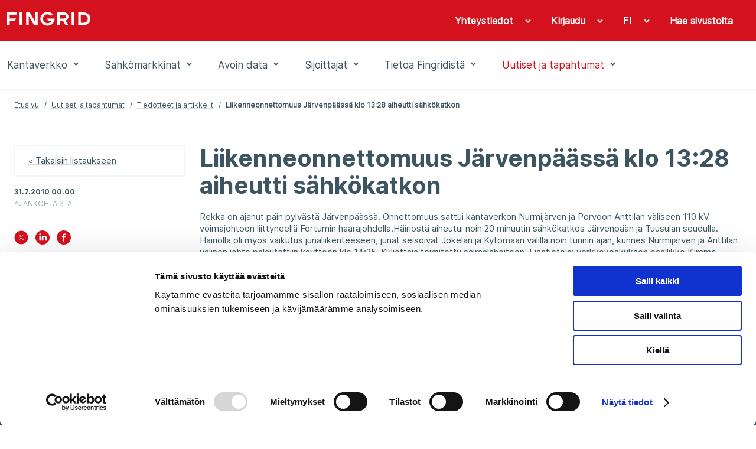

--- FILE ---
content_type: text/html; charset=utf-8
request_url: https://www.fingrid.fi/ajankohtaista/tiedotteet/2010/liikenneonnettomuus-jarvenpaassa-klo-1328-aiheutti-sahkokatkon/
body_size: 60922
content:


<!doctype html>
<html lang="fi">
<head prefix="og: http://ogp.me/ns# article: http://ogp.me/ns/article#">
    <meta charset="utf-8" />
    <meta http-equiv="X-UA-Compatible" content="IE=edge,chrome=1" />
    <meta http-equiv="Content-Language" content="fi" />
    <base href="/ajankohtaista/tiedotteet/2010/liikenneonnettomuus-jarvenpaassa-klo-1328-aiheutti-sahkokatkon/" />
    <title>Liikenneonnettomuus J&#228;rvenp&#228;&#228;ss&#228; klo 13:28 aiheutti s&#228;hk&#246;katkon - Fingrid</title>
        <meta name="viewport" content="width=device-width, initial-scale=1" />
    <link rel="canonical" href="https://www.fingrid.fi/ajankohtaista/tiedotteet/2010/liikenneonnettomuus-jarvenpaassa-klo-1328-aiheutti-sahkokatkon/" />

    
        <meta property="og:title" content="Liikenneonnettomuus J&#228;rvenp&#228;&#228;ss&#228; klo 13:28 aiheutti s&#228;hk&#246;katkon" />
    <meta property="og:type" content="article" />
    <meta property="og:image" content="https://www.fingrid.fi/contentassets/c94e5db619ce4592ba9e531381ff8f16/_r1a9803-hdr-id-8909.jpg" />
    <meta property="og:url" content="https://www.fingrid.fi/ajankohtaista/tiedotteet/2010/liikenneonnettomuus-jarvenpaassa-klo-1328-aiheutti-sahkokatkon/" />
    <meta property="og:site_name" content="Fingrid" />
    <meta property="article:published_time" content="2010-07-31T00:00:00.0000000+03:00">

    

    <script
        id="Cookiebot"
        src="https://consent.cookiebot.com/uc.js"
        data-cbid="5e9b3c4c-ed25-44b5-8272-f8f0567e5f3e"
        data-culture="fi"
        type="text/javascript"
        data-blockingmode="auto"
    ></script>
;
    


    <script>
        (function (w, t, f) {
            const enabledPages = '/sahkomarkkinat/datahub/,/datahub/,/sahkomarkkinat/datahub/kysymyksia-ja-vastauksia-datahubista/,//,/sahkomarkkinat/datahub/kirjautuminen-datahubin-asiakasportaaliin/,/datahub/kirjautuminen/,/sahkomarkkinat/datahub/kirjautuminen-datahubin-asiakasportaaliin/kysymyksia-ja-vastauksia-datahubin-asiakasportaalista/,/datahub/kirjautuminen/qa/,/sahkomarkkinat/datahub/vahittaismarkkinoiden-tiedonvaihto/,//'.split(',').filter(x => x != '//');
            const pathname = w.location.pathname
            if (enabledPages.length > 0 && !enabledPages.includes(pathname.slice('-1') === '/' ? pathname : pathname + '/')) return;

            var s = 'script', o = '_customChat', h = atob(f), e, n;
            e = t.createElement(s);
            e.async = 1;
            e.src = h;

            w[o] = w[o] || function () {
                (w[o]._e = w[o]._e || []).push(arguments);
            };

            n = t.getElementsByTagName(s)[0];
            n.parentNode.insertBefore(e, n);
        })(window, document, 'aHR0cHM6Ly9haXN1cHBvcnQuZmkvanMvc2NyaXB0L3NjcmlwLmpz');
    </script>
;
    
<script defer data-domain="fingrid.fi" src="https://plausible.io/js/script.js"></script>
     
<script type="text/javascript">
    window.jsErrors = [];
    window.onerror = function (errorMessage) { window.jsErrors[window.jsErrors.length] = errorMessage; };
</script>

    <link rel="stylesheet" href="/static/dist/css/styles.css?v=639040785540000000">

    
</head>
<body>
    <div id="app" class="header-and-content">

        
<app-header inline-template>
    <header class="header">
        <div class="header-first-row hide-lg-tbl"
             ref="headerFirstRow">
            <div class="container-fluid">
                <div class="wrapper grid-max-width">
                    <div class="row">
                        <div class="logo col-sm-5">
                            <a href="/" title="Fingrid">
                                <img src="/static/dist/images/site/logo.png" srcset="/static/dist/images/site/logo2x.png 2x">
                            </a>
                        </div>
                        <div class="main-navigation col-sm-7">
                            <ul>
                                    <toggle inline-template>
                                        <li class="base "
                                            v-on:click="active = !active"
                                            v-on:mouseenter="active = true"
                                            v-on:mouseleave="active = false"
                                            v-bind:class="{ active: active }">
                                            <a class="base" 
                                                href="javascript:;"
                                                aria-haspopup="menu"
                                                :aria-expanded="active"
                                            >
                                                <span>Yhteystiedot</span>
                                                <span class="chevron"
                                                      v-bind:class="{'chevron--up': active, 'chevron--down': !active}">
                                                    <icon glyph="#chevron" class="icon"></icon>
                                                </span>
                                            </a>

    <div v-if="active"
         class="header-dropdown"
         v-cloak>
        <ul class="dropdown-navigation">
                <li>
                    <a href="/sivut/yhteystiedot/toimipaikkojen-yhteystiedot/" target="_self"><span>Toimipaikat</span></a>
                </li>
                <li>
                    <a href="/sivut/yhteystiedot/asiakastoiminnan-yhteystiedot/" target="_self"><span>Palveluiden yhteystiedot</span></a>
                </li>
                <li>
                    <a href="/sivut/yhteystiedot/median-kontaktihenkilot/" target="_self"><span>Median yhteyshenkil&#246;t</span></a>
                </li>
                <li>
                    <a href="/sivut/yhteystiedot/ekstranetpalvelu/" target="_self"><span>S&#228;hk&#246;iset palvelut</span></a>
                </li>
                <li>
                    <a href="/sivut/yhteystiedot/vikailmoitukset/" target="_self"><span>Vikailmoitukset</span></a>
                </li>
                <li>
                    <a href="/sivut/yhteystiedot/palaute/" target="_self"><span>Anna palautetta</span></a>
                </li>
                <li>
                    <a href="/sivut/yhteystiedot/laskutusosoitteet/" target="_self"><span>Laskutusosoitteet</span></a>
                </li>
                <li>
                    <a href="/sivut/yhteystiedot/ota-yhteytta/" target="_self"><span>Ota yhteytt&#228;</span></a>
                </li>
                <li>
                    <a href="/sivut/yhteystiedot/ilmoittaminen-vaarinkaytoksista/" target="_self"><span>Ilmoittaminen v&#228;&#228;rink&#228;yt&#246;ksist&#228;</span></a>
                </li>
        </ul>
    </div>
                                        </li>
                                    </toggle>
                                                                    <toggle inline-template>
                                        <li class="base"
                                            v-on:mouseenter="active = true"
                                            v-on:mouseleave="active = false"
                                            v-bind:class="{ active: active }">

                                            <a class="base"
                                                href="/sivut/yhteystiedot/ekstranetpalvelu/"
                                                target="_blank"
                                                aria-haspopup="menu"
                                                :aria-expanded="active"
                                            >
                                                <span>Kirjaudu</span>
                                                    <span class="chevron"
                                                        v-bind:class="{'chevron--up': active, 'chevron--down': !active}">
                                                        <icon glyph="#chevron" class="icon"></icon>
                                                    </span>
                                            </a>

                                                <div v-if="active"
                                                    class="header-dropdown"
                                                    v-cloak>

                                                    <ul class="dropdown-navigation dropdown-navigation--language">
                                                            <li>
                                                                <a href="https://oma.fingrid.fi/">
                                                                    <span>Oma Fingrid</span>
                                                                </a>
                                                            </li>
                                                            <li>
                                                                <a href="/sahkomarkkinat/datahub/kirjautuminen-datahubin-asiakasportaaliin/" target="_blank">
                                                                    <span>Datahub</span>
                                                                </a>
                                                            </li>
                                                            <li>
                                                                <a href="https://partners.fingrid.fi/">
                                                                    <span>Partnereiden Oma Fingrid</span>
                                                                </a>
                                                            </li>
                                                            <li>
                                                                <a href="/sivut/yhteystiedot/ekstranetpalvelu/">
                                                                    <span>Muut palvelut</span>
                                                                </a>
                                                            </li>
                                                    </ul>
                                                </div>

                                        </li>
                                    </toggle>
                                <toggle inline-template>
                                    <li class="base"
                                        v-on:mouseenter="active = true"
                                        v-on:mouseleave="active = false"
                                        v-bind:class="{ active: active }">
                                        <a class="base"
                                            href="javascript:;"
                                            area-haspopup="true"
                                            :area-expanded="active"
                                            v-on:click="toggle()"
                                        >
                                            <span>FI</span>
                                            <span class="chevron"
                                                  v-bind:class="{'chevron--up': active, 'chevron--down': !active}">
                                                <icon glyph="#chevron" class="icon"></icon>
                                            </span>
                                        </a>
                                        <div v-if="active"
                                             class="header-dropdown"
                                             v-cloak>
                                            <ul class="dropdown-navigation dropdown-navigation--language">
                                                    <li>
                                                        <a href="/en/">
                                                            <span>EN</span>
                                                        </a>
                                                    </li>
                                                    <li>
                                                        <a href="/sv/">
                                                            <span>SV</span>
                                                        </a>
                                                    </li>
                                            </ul>
                                        </div>
                                    </li>
                                </toggle>
                                <toggle inline-template>
                                    <li class="base"
                                        v-on:mouseenter="active = true"
                                        v-on:mouseleave="active = false"
                                        v-bind:class="{ active: active }">
                                        <a class="base" href="/haku/">
                                            <span class="search-link">
                                                Hae sivustolta
                                            </span>
                                        </a>
                                    </li>
                                </toggle>
                            </ul>
                        </div>
                    </div>
                </div>
            </div>
        </div>
        <div class="header-second-row"
             v-bind:class="{'header-sticky': fixedHeader}">
            <div class="container-fluid">
                <div :class="{'hidden': !fixedHeader}" class="logo hide-lg-tbl">
                    <a href="/" title="Fingrid">
                        <img src="/static/dist/images/site/logo_red.png" srcset="/static/dist/images/site/logo2x_red.png 2x">
                    </a>
                </div>
                <div class="wrapper grid-max-width">
                    <div class="row between-xs text-center start-lg-tbl">
                        <div class="col-xs-2 show-md-tbl hamburger-navigation">
                            <button class="base" v-on:click="toggleMenu('navigation')">
                                <icon glyph="#menu_burger" class="icon" v-bind:style="menuActive && {'display': 'none'}"></icon>
                                <icon glyph="#close" class="icon" v-bind:style="!menuActive && {'display': 'none'}"></icon>
                            </button>

                            <transition name="hamburger-menu">
                                <div class="hamburger-menu"
                                     v-show="activeItem === 'navigation'"
                                     v-cloak>
                                    <div class="items main-items">
                                        <mobile-menu :items='[{"Children":[{"Children":[],"Name":"Kantaverkkopalvelut","Url":"/kantaverkko/kantaverkkopalvelut/","Selected":false,"TargetFrame":"_self","ContentLink":"11881","Graph":false,"MegamenuImage":null,"MegamenuDescription":null},{"Children":[{"Children":[],"Name":"Tarkastele liityntämahdollisuuksia","Url":"/kantaverkko/liitynta-kantaverkkoon/verkkokiikari/","Selected":false,"TargetFrame":"_self","ContentLink":"15450","Graph":false,"MegamenuImage":null,"MegamenuDescription":null},{"Children":[],"Name":"Tee liityntäkysely","Url":"/kantaverkko/liitynta-kantaverkkoon/uusi-liityntakysely/","Selected":false,"TargetFrame":"_self","ContentLink":"11559","Graph":false,"MegamenuImage":null,"MegamenuDescription":null},{"Children":[],"Name":"Yleiset liittymisehdot","Url":"/kantaverkko/liitynta-kantaverkkoon/yleiset-liittymisehdot/","Selected":false,"TargetFrame":"_self","ContentLink":"319","Graph":false,"MegamenuImage":null,"MegamenuDescription":null},{"Children":[],"Name":"Liittymissopimus ja liittymismaksut","Url":"/kantaverkko/liitynta-kantaverkkoon/liittymissopimus/","Selected":false,"TargetFrame":"_self","ContentLink":"11909","Graph":false,"MegamenuImage":null,"MegamenuDescription":null},{"Children":[],"Name":"Kantaverkkosopimus ja kantaverkkopalvelumaksut","Url":"/kantaverkko/liitynta-kantaverkkoon/kantaverkkosopimus-ja--palvelumaksut/","Selected":false,"TargetFrame":"_self","ContentLink":"19814","Graph":false,"MegamenuImage":null,"MegamenuDescription":null},{"Children":[],"Name":"Järjestelmätekniset vaatimukset","Url":"/kantaverkko/liitynta-kantaverkkoon/tekniset-vaatimukset/","Selected":false,"TargetFrame":"_self","ContentLink":"14917","Graph":false,"MegamenuImage":null,"MegamenuDescription":null},{"Children":[],"Name":"Arkisto","Url":"/kantaverkko/liitynta-kantaverkkoon/arkisto/","Selected":false,"TargetFrame":"_self","ContentLink":"315","Graph":false,"MegamenuImage":null,"MegamenuDescription":null},{"Children":[],"Name":"Kantaverkkoon liittyjälle","Url":"/kantaverkko/liitynta-kantaverkkoon/kantaverkkoon-liittyjalle/","Selected":false,"TargetFrame":"_self","ContentLink":"18486","Graph":false,"MegamenuImage":null,"MegamenuDescription":null}],"Name":"Liittyminen kantaverkkoon","Url":"/kantaverkko/liitynta-kantaverkkoon/","Selected":false,"TargetFrame":"_self","ContentLink":"5937","Graph":false,"MegamenuImage":null,"MegamenuDescription":null},{"Children":[{"Children":[],"Name":"Fingridin sähkönsiirtoverkko","Url":"/kantaverkko/kehittaminen/fingridin-sahkonsiirtoverkko/","Selected":false,"TargetFrame":"_self","ContentLink":"114","Graph":false,"MegamenuImage":null,"MegamenuDescription":null},{"Children":[],"Name":"Pääsiirtolinjat ja poikkileikkaukset","Url":"/kantaverkko/kehittaminen/paasiirtolinjat/","Selected":false,"TargetFrame":"_self","ContentLink":"194","Graph":false,"MegamenuImage":null,"MegamenuDescription":null},{"Children":[],"Name":"Suomen sähköjärjestelmä","Url":"/kantaverkko/kehittaminen/suomen-sahkojarjestelma/","Selected":false,"TargetFrame":"_self","ContentLink":"192","Graph":false,"MegamenuImage":null,"MegamenuDescription":null},{"Children":[],"Name":"Osa pohjoismaista sähköjärjestelmää","Url":"/kantaverkko/kehittaminen/pohjoismainen-sahkojarjestelma-ja-liitynnat-muihin-jarjestelmiin/","Selected":false,"TargetFrame":"_self","ContentLink":"196","Graph":false,"MegamenuImage":null,"MegamenuDescription":null},{"Children":[],"Name":"Sähkön tuotannon ja kulutuksen kehitysnäkymät Q3 2025","Url":"/kantaverkko/kehittaminen/sahkon-tuotannon-ja-kulutuksen-kehitysnakymat/","Selected":false,"TargetFrame":"_self","ContentLink":"62598","Graph":false,"MegamenuImage":null,"MegamenuDescription":null},{"Children":[],"Name":"Kantaverkon kehittämissuunnitelma 2026-2035","Url":"/kantaverkko/kehittaminen/kehittamissuunnitelma/","Selected":false,"TargetFrame":"_self","ContentLink":"56960","Graph":false,"MegamenuImage":null,"MegamenuDescription":null},{"Children":[],"Name":"Sähköjärjestelmävisio 2040","Url":"/kantaverkko/kehittaminen/sahkojarjestelmavisio/","Selected":false,"TargetFrame":"_self","ContentLink":"65212","Graph":false,"MegamenuImage":null,"MegamenuDescription":null},{"Children":[],"Name":"Merituulivoimaselvitys","Url":"/kantaverkko/kehittaminen/merituulivoimaselvitys/","Selected":false,"TargetFrame":"_self","ContentLink":"63979","Graph":false,"MegamenuImage":null,"MegamenuDescription":null},{"Children":[],"Name":"Itä-Suomen verkon erillinen kehittämisesitys","Url":"/kantaverkko/kehittaminen/ita-suomen-verkon-erillinen-kehittamisesitys/","Selected":false,"TargetFrame":"_self","ContentLink":"63797","Graph":false,"MegamenuImage":null,"MegamenuDescription":null},{"Children":[],"Name":"Vetytaloushanke","Url":"/kantaverkko/kehittaminen/vetytaloushanke/","Selected":false,"TargetFrame":"_self","ContentLink":"62232","Graph":false,"MegamenuImage":null,"MegamenuDescription":null},{"Children":[],"Name":"Kantaverkon laajuus","Url":"/kantaverkko/kehittaminen/kantaverkon-laajuus/","Selected":false,"TargetFrame":"_self","ContentLink":"8959","Graph":false,"MegamenuImage":null,"MegamenuDescription":null},{"Children":[],"Name":"Kantaverkon historia ja laajeneminen","Url":"/kantaverkko/kehittaminen/Kantaverkon-laajeneminen/","Selected":false,"TargetFrame":"_self","ContentLink":"8638","Graph":false,"MegamenuImage":null,"MegamenuDescription":null}],"Name":"Kantaverkko ja sen kehittäminen","Url":"/kantaverkko/kehittaminen/","Selected":false,"TargetFrame":"_self","ContentLink":"140","Graph":false,"MegamenuImage":null,"MegamenuDescription":null},{"Children":[{"Children":[],"Name":"Sähköjärjestelmän hallinta","Url":"/kantaverkko/sahkonsiirto/sahkojarjestelman-hallinta/","Selected":false,"TargetFrame":"_self","ContentLink":"188","Graph":false,"MegamenuImage":null,"MegamenuDescription":null},{"Children":[],"Name":"Kulutuksen ja tuotannon tasapainon ylläpito","Url":"/kantaverkko/sahkonsiirto/kulutuksen-ja-tuotannon-tasapainon-yllapito/","Selected":false,"TargetFrame":"_self","ContentLink":"191","Graph":false,"MegamenuImage":null,"MegamenuDescription":null},{"Children":[],"Name":"Käyttövarmuuden ylläpito","Url":"/kantaverkko/sahkonsiirto/kayttovarmuuden-yllapito/","Selected":false,"TargetFrame":"_self","ContentLink":"190","Graph":false,"MegamenuImage":null,"MegamenuDescription":null},{"Children":[],"Name":"Sähkön siirtovarmuus","Url":"/kantaverkko/sahkonsiirto/sahkon-siirtovarmuus/","Selected":false,"TargetFrame":"_self","ContentLink":"182","Graph":false,"MegamenuImage":null,"MegamenuDescription":null},{"Children":[],"Name":"Siirtojen hallinta","Url":"/kantaverkko/sahkonsiirto/siirtojenhallinta/","Selected":false,"TargetFrame":"_self","ContentLink":"189","Graph":false,"MegamenuImage":null,"MegamenuDescription":null},{"Children":[],"Name":"Käytön verkkosäännöt","Url":"/kantaverkko/sahkonsiirto/kayttosaannot/","Selected":false,"TargetFrame":"_self","ContentLink":"12275","Graph":false,"MegamenuImage":null,"MegamenuDescription":null},{"Children":[],"Name":"Olkiluoto 3 kantaverkossa","Url":"/kantaverkko/sahkonsiirto/olkiluoto-3-kantaverkkoon/","Selected":false,"TargetFrame":"_self","ContentLink":"14374","Graph":false,"MegamenuImage":null,"MegamenuDescription":null}],"Name":"Sähkönsiirto ja kantaverkon käyttö","Url":"/kantaverkko/sahkonsiirto/","Selected":false,"TargetFrame":"_self","ContentLink":"317","Graph":false,"MegamenuImage":null,"MegamenuDescription":null},{"Children":[{"Children":[],"Name":"Rakentamisen vaiheet","Url":"/kantaverkko/rakentaminen/rakentamisen-vaiheet/","Selected":false,"TargetFrame":"_self","ContentLink":"18910","Graph":false,"MegamenuImage":null,"MegamenuDescription":null},{"Children":[],"Name":"Hankkeet","Url":"/kantaverkko/rakentaminen/hankkeet/","Selected":false,"TargetFrame":"_self","ContentLink":"18918","Graph":false,"MegamenuImage":null,"MegamenuDescription":null},{"Children":[],"Name":"Anna palautetta hankkeista","Url":"/kantaverkko/rakentaminen/anna-palautetta-hankkeista/","Selected":false,"TargetFrame":"_self","ContentLink":"52200","Graph":false,"MegamenuImage":null,"MegamenuDescription":null},{"Children":[],"Name":"Valmistuneet hankkeet","Url":"/kantaverkko/rakentaminen/arkisto/","Selected":false,"TargetFrame":"_self","ContentLink":"19031","Graph":false,"MegamenuImage":null,"MegamenuDescription":null}],"Name":"Rakentaminen","Url":"/kantaverkko/rakentaminen/","Selected":false,"TargetFrame":"_self","ContentLink":"18900","Graph":false,"MegamenuImage":null,"MegamenuDescription":null},{"Children":[{"Children":[],"Name":"Voimajohdot","Url":"/kantaverkko/kunnossapito/voimajohdot/","Selected":false,"TargetFrame":"_self","ContentLink":"139","Graph":false,"MegamenuImage":null,"MegamenuDescription":null},{"Children":[],"Name":"Sähköasemat","Url":"/kantaverkko/kunnossapito/sahkoasemat/","Selected":false,"TargetFrame":"_self","ContentLink":"138","Graph":false,"MegamenuImage":null,"MegamenuDescription":null},{"Children":[],"Name":"Varavoimalaitokset","Url":"/kantaverkko/kunnossapito/varavoimalaitokset/","Selected":false,"TargetFrame":"_self","ContentLink":"2009","Graph":false,"MegamenuImage":null,"MegamenuDescription":null}],"Name":"Kunnossapito","Url":"/kantaverkko/kunnossapito/","Selected":false,"TargetFrame":"_self","ContentLink":"132","Graph":false,"MegamenuImage":null,"MegamenuDescription":null},{"Children":[{"Children":[],"Name":"Työturvallisuus","Url":"/kantaverkko/turvallisuus/tyoturvallisuus/","Selected":false,"TargetFrame":"_self","ContentLink":"141","Graph":false,"MegamenuImage":null,"MegamenuDescription":null},{"Children":[],"Name":"Voimajohtojen vaikutukset ihmisiin","Url":"/kantaverkko/turvallisuus/voimajohtojen-vaikutukset-ihmisiin/","Selected":false,"TargetFrame":"_self","ContentLink":"162","Graph":false,"MegamenuImage":null,"MegamenuDescription":null},{"Children":[],"Name":"Varavoimalaitosten turvallisuustiedotteet","Url":"/kantaverkko/turvallisuus/varavoimalaitosten-turvallisuustiedotteet/","Selected":false,"TargetFrame":"_self","ContentLink":"142","Graph":false,"MegamenuImage":null,"MegamenuDescription":null},{"Children":[],"Name":"Työskentely sähköverkon läheisyydessä","Url":"/kantaverkko/turvallisuus/tyoskentely-sahkoverkon-laheisyydessa/","Selected":false,"TargetFrame":"_self","ContentLink":"147","Graph":false,"MegamenuImage":null,"MegamenuDescription":null},{"Children":[],"Name":"Usein kysyttyä","Url":"/kantaverkko/turvallisuus/usein-kysyttya/","Selected":false,"TargetFrame":"_self","ContentLink":"149","Graph":false,"MegamenuImage":null,"MegamenuDescription":null}],"Name":"Turvallisuus","Url":"/kantaverkko/turvallisuus/","Selected":false,"TargetFrame":"_self","ContentLink":"2010","Graph":false,"MegamenuImage":null,"MegamenuDescription":null},{"Children":[{"Children":[],"Name":"Maksut","Url":"/kantaverkko/tehoreservi/maksut/","Selected":false,"TargetFrame":"_self","ContentLink":"263","Graph":false,"MegamenuImage":null,"MegamenuDescription":null},{"Children":[],"Name":"Kaudet","Url":"/kantaverkko/tehoreservi/kaudet/","Selected":false,"TargetFrame":"_self","ContentLink":"3128","Graph":false,"MegamenuImage":null,"MegamenuDescription":null}],"Name":"Tehoreservi","Url":"/kantaverkko/tehoreservi/","Selected":false,"TargetFrame":"_self","ContentLink":"257","Graph":true,"MegamenuImage":null,"MegamenuDescription":null},{"Children":[{"Children":[],"Name":"Maankäyttö- ja ympäristöpolitiikka","Url":"/kantaverkko/maankaytto-ja-ymparisto/maankaytto-ja-ymparistopolitiikka/","Selected":false,"TargetFrame":"_self","ContentLink":"165","Graph":false,"MegamenuImage":null,"MegamenuDescription":null},{"Children":[],"Name":"Periaatteet ja toimintatavat","Url":"/kantaverkko/maankaytto-ja-ymparisto/periaatteet-ja-toimintatavat/","Selected":false,"TargetFrame":"_self","ContentLink":"13478","Graph":false,"MegamenuImage":null,"MegamenuDescription":null},{"Children":[],"Name":"Ympäristövaikutusten lieventäminen","Url":"/kantaverkko/maankaytto-ja-ymparisto/ymparistovaikutukset/","Selected":false,"TargetFrame":"_self","ContentLink":"163","Graph":false,"MegamenuImage":null,"MegamenuDescription":null},{"Children":[],"Name":"Voimajohtoalueiden hyödyntäminen","Url":"/kantaverkko/maankaytto-ja-ymparisto/voimajohtoalueiden-hyodyntaminen/","Selected":false,"TargetFrame":"_self","ContentLink":"129","Graph":false,"MegamenuImage":null,"MegamenuDescription":null},{"Children":[],"Name":"Luvat ja lausunnot","Url":"/kantaverkko/maankaytto-ja-ymparisto/luvat-ja-lausunnot/","Selected":false,"TargetFrame":"_self","ContentLink":"130","Graph":false,"MegamenuImage":null,"MegamenuDescription":null},{"Children":[],"Name":"Kaapelinäytöt","Url":"/kantaverkko/maankaytto-ja-ymparisto/kaapelinaytot/","Selected":false,"TargetFrame":"_self","ContentLink":"64168","Graph":false,"MegamenuImage":null,"MegamenuDescription":null},{"Children":[],"Name":"Maanomistajalle","Url":"/kantaverkko/maankaytto-ja-ymparisto/maanomistajalle/","Selected":false,"TargetFrame":"_self","ContentLink":"18487","Graph":false,"MegamenuImage":null,"MegamenuDescription":null}],"Name":"Maankäyttö ja ympäristö","Url":"/kantaverkko/maankaytto-ja-ymparisto/","Selected":false,"TargetFrame":"_self","ContentLink":"157","Graph":false,"MegamenuImage":null,"MegamenuDescription":null},{"Children":[{"Children":[],"Name":"Kysymyksiä ja vastauksia sähköpulasta","Url":"/kantaverkko/tietoa-sahkopulasta/kysymyksia-ja-vastauksia/","Selected":false,"TargetFrame":"_self","ContentLink":"18317","Graph":false,"MegamenuImage":null,"MegamenuDescription":null},{"Children":[],"Name":"Eri toimijoiden roolit sähköpulatilanteessa","Url":"/kantaverkko/tietoa-sahkopulasta/eri-toimijoiden-roolit-sahkopulatilanteessa/","Selected":false,"TargetFrame":"_self","ContentLink":"18311","Graph":false,"MegamenuImage":null,"MegamenuDescription":null}],"Name":"Tietoa sähköpulasta","Url":"/kantaverkko/tietoa-sahkopulasta/","Selected":false,"TargetFrame":"_self","ContentLink":"18308","Graph":false,"MegamenuImage":null,"MegamenuDescription":null},{"Children":[],"Name":"Karttapalvelut","Url":"/kantaverkko/karttapalvelut/","Selected":false,"TargetFrame":"_self","ContentLink":"52185","Graph":false,"MegamenuImage":null,"MegamenuDescription":null}],"Name":"Kantaverkko","Url":"/kantaverkko/","Selected":false,"TargetFrame":"_self","ContentLink":"117","Graph":false,"MegamenuImage":"65136","MegamenuDescription":"\u003cp\u003eFingrid vastaa s\u0026auml;hk\u0026ouml;n siirrosta Suomen kantaverkossa, s\u0026auml;hk\u0026ouml;nsiirron runkoverkossa. Kantaverkkoon ovat liittyneet suuret s\u0026auml;hk\u0026ouml;n tuotantolaitokset, jakeluverkot ja suurteollisuus, ja siihen kuuluu yli 14 500 kilometri\u0026auml; 400, 220 ja 110 kilovoltin voimajohtoja, lukuisia s\u0026auml;hk\u0026ouml;asemia sek\u0026auml; vakavissa h\u0026auml;iri\u0026ouml;tilanteissa tarvittavia varavoimalaitoksia. Fingrid omistaa kantaverkon sek\u0026auml; yhdess\u0026auml; naapurimaiden kanssa kantaverkon ulkomaanyhteydet. Suomesta on tasas\u0026auml;hk\u0026ouml;yhteydet naapurimaihin ja Suomen s\u0026auml;hk\u0026ouml;j\u0026auml;rjestelm\u0026auml; on osa yhteispohjoismaista s\u0026auml;hk\u0026ouml;j\u0026auml;rjestelm\u0026auml;\u0026auml;, joka on kytketty Keski-Euroopan j\u0026auml;rjestelm\u0026auml;\u0026auml;n.\u0026nbsp;\u003c/p\u003e\n\u003cp\u003eKantaverkon kehitt\u0026auml;misess\u0026auml; ja suunnittelussa l\u0026auml;ht\u0026ouml;kohtia ovat asiakastarpeet, s\u0026auml;hk\u0026ouml;markkinoiden toimivuuden edist\u0026auml;minen, k\u0026auml;ytt\u0026ouml;varmuuden s\u0026auml;ilytt\u0026auml;minen, siirtokapasiteetin varmistaminen, kustannustehokkuus sek\u0026auml; verkon ik\u0026auml;\u0026auml;ntymisen hallinta. Verkkoa kehitet\u0026auml;\u0026auml;n pitk\u0026auml;ll\u0026auml; aikav\u0026auml;lill\u0026auml; teknistaloudellisesti optimoiden, mutta samalla tulevaisuuden toimintaedellytykset varmistaen.\u0026nbsp;\u003c/p\u003e\n\u003cp\u003eN\u0026auml;ill\u0026auml; sivuilla voi tutustua kantaverkkoon liittymisen ohjeistukseen ja j\u0026auml;rjestelm\u0026auml;teknisiin vaatimuksiin, tarkastella liitynt\u0026auml;mahdollisuuksia sek\u0026auml; tehd\u0026auml; liitynt\u0026auml;kyselyn. Tutustu kantaverkon uusimpaan kehitt\u0026auml;missuunnitelmaan ja s\u0026auml;hk\u0026ouml;j\u0026auml;rjestelm\u0026auml;visioon sek\u0026auml; muihin verkon kehitt\u0026auml;mist\u0026ouml;ihin. Esittelemme sivuilla meneill\u0026auml;\u0026auml;n olevat kantaverkon rakentamisen hankkeet, kantaverkon kunnonhallinnan periaatteet sek\u0026auml; ty\u0026ouml;terveyden ja ty\u0026ouml;turvallisuuden toimintatavat. Otamme ymp\u0026auml;rist\u0026ouml;n huomioon pitk\u0026auml;j\u0026auml;nteisesti maank\u0026auml;yt\u0026ouml;ss\u0026auml;, voimajohtojen, s\u0026auml;hk\u0026ouml;asemien ja varavoimalaitoksien rakentamisessa sek\u0026auml; kunnonhallinnassa.\u0026nbsp;\u003c/p\u003e"},{"Children":[{"Children":[],"Name":"Yleistietoa sähkömarkkinoista","Url":"/sahkomarkkinat/yleistietoa-sahkomarkkinoista/","Selected":false,"TargetFrame":"_self","ContentLink":"62634","Graph":false,"MegamenuImage":null,"MegamenuDescription":null},{"Children":[],"Name":"Sähkömarkkinapalvelut","Url":"/sahkomarkkinat/Sahkomarkkinapalvelut/","Selected":false,"TargetFrame":"_self","ContentLink":"325","Graph":false,"MegamenuImage":null,"MegamenuDescription":null},{"Children":[{"Children":[],"Name":"Itämeren alueen sähköjärjestelmän tila","Url":"/sahkomarkkinat/sahkojarjestelman-tila/pohjoismainen-sahkojarjestelman-tila/","Selected":false,"TargetFrame":"_self","ContentLink":"3350","Graph":false,"MegamenuImage":null,"MegamenuDescription":null},{"Children":[],"Name":"Siirtokeskeytykset","Url":"/sahkomarkkinat/sahkojarjestelman-tila/siirtokeskeytykset/","Selected":false,"TargetFrame":"_self","ContentLink":"179","Graph":false,"MegamenuImage":null,"MegamenuDescription":null},{"Children":[],"Name":"Käyttöhäiriöt","Url":"/sahkomarkkinat/sahkojarjestelman-tila/kayttohairiot/","Selected":false,"TargetFrame":"_self","ContentLink":"180","Graph":false,"MegamenuImage":null,"MegamenuDescription":null}],"Name":"Sähköjärjestelmän tila","Url":"/sahkomarkkinat/sahkojarjestelman-tila/","Selected":false,"TargetFrame":"_self","ContentLink":"238","Graph":false,"MegamenuImage":null,"MegamenuDescription":null},{"Children":[{"Children":[],"Name":"Markkinapaikat","Url":"/sahkomarkkinat/markkinoiden-yhtenaisyys/johdanto-sahkomarkkinoihin/","Selected":false,"TargetFrame":"_self","ContentLink":"9086","Graph":false,"MegamenuImage":null,"MegamenuDescription":null},{"Children":[],"Name":"Pohjoismainen tasehallinta","Url":"/sahkomarkkinat/markkinoiden-yhtenaisyys/pohjoismainen-tasehallinta/","Selected":false,"TargetFrame":"_self","ContentLink":"8459","Graph":false,"MegamenuImage":null,"MegamenuDescription":null},{"Children":[],"Name":"Sähkömarkkinoiden kehityshankkeet","Url":"/sahkomarkkinat/markkinoiden-yhtenaisyys/sahkomarkkinoiden-kehityshankkeet/","Selected":false,"TargetFrame":"_self","ContentLink":"8456","Graph":false,"MegamenuImage":null,"MegamenuDescription":null},{"Children":[],"Name":"Verkkosäännöt","Url":"/sahkomarkkinat/markkinoiden-yhtenaisyys/verkkosaannot/","Selected":false,"TargetFrame":"_self","ContentLink":"241","Graph":false,"MegamenuImage":null,"MegamenuDescription":null},{"Children":[],"Name":"Sähkömarkkinoiden tiedonvaihto","Url":"/sahkomarkkinat/markkinoiden-yhtenaisyys/sahkomarkkinoiden-tiedonvaihto/","Selected":false,"TargetFrame":"_self","ContentLink":"43661","Graph":false,"MegamenuImage":null,"MegamenuDescription":null},{"Children":[],"Name":"Eurooppalainen yhteistyö","Url":"/sahkomarkkinat/markkinoiden-yhtenaisyys/eurooppa-yhteistyo/","Selected":false,"TargetFrame":"_self","ContentLink":"297","Graph":false,"MegamenuImage":null,"MegamenuDescription":null},{"Children":[],"Name":"Tilastoja sähkömarkkinoiden yhtenäisyydestä","Url":"/sahkomarkkinat/markkinoiden-yhtenaisyys/tilastoja-sahkomarkkinoiden-yhtenaisyydesta/","Selected":false,"TargetFrame":"_self","ContentLink":"12866","Graph":false,"MegamenuImage":null,"MegamenuDescription":null}],"Name":"Yhtenäiset sähkömarkkinat","Url":"/sahkomarkkinat/markkinoiden-yhtenaisyys/","Selected":false,"TargetFrame":"_self","ContentLink":"201","Graph":false,"MegamenuImage":null,"MegamenuDescription":null},{"Children":[{"Children":[],"Name":"Taseselvitysmallin kuvaus","Url":"/sahkomarkkinat/tasepalvelut/tasemallin-kuvaus/","Selected":false,"TargetFrame":"_self","ContentLink":"308","Graph":false,"MegamenuImage":null,"MegamenuDescription":null},{"Children":[],"Name":"Taseselvitys","Url":"/sahkomarkkinat/tasepalvelut/taseselvitys/","Selected":false,"TargetFrame":"_self","ContentLink":"305","Graph":false,"MegamenuImage":null,"MegamenuDescription":null},{"Children":[],"Name":"Maksut","Url":"/sahkomarkkinat/tasepalvelut/maksut/","Selected":false,"TargetFrame":"_self","ContentLink":"304","Graph":false,"MegamenuImage":null,"MegamenuDescription":null}],"Name":"Tasepalvelut","Url":"/sahkomarkkinat/tasepalvelut/","Selected":false,"TargetFrame":"_self","ContentLink":"298","Graph":false,"MegamenuImage":null,"MegamenuDescription":null},{"Children":[{"Children":[],"Name":"Sähköjärjestelmän reservit","Url":"/sahkomarkkinat/reservit/sahkojarjestelman-reservit/","Selected":false,"TargetFrame":"_self","ContentLink":"64339","Graph":false,"MegamenuImage":null,"MegamenuDescription":null},{"Children":[],"Name":"Reservimarkkinat","Url":"/sahkomarkkinat/reservit/reservimarkkinat/","Selected":false,"TargetFrame":"_self","ContentLink":"64340","Graph":false,"MegamenuImage":null,"MegamenuDescription":null},{"Children":[],"Name":"Reservituotteet ja markkinoille osallistuminen","Url":"/sahkomarkkinat/reservit/reservituotteet-ja-markkinoille-osallistuminen/","Selected":false,"TargetFrame":"_self","ContentLink":"64341","Graph":false,"MegamenuImage":null,"MegamenuDescription":null},{"Children":[],"Name":"Reservimarkkinoiden kehitys","Url":"/sahkomarkkinat/reservit/reservimarkkinoiden-kehitys/","Selected":false,"TargetFrame":"_self","ContentLink":"64348","Graph":false,"MegamenuImage":null,"MegamenuDescription":null},{"Children":[],"Name":"Reservitoimittajalle","Url":"/sahkomarkkinat/reservit/reservitoimittajalle/","Selected":false,"TargetFrame":"_self","ContentLink":"64823","Graph":false,"MegamenuImage":null,"MegamenuDescription":null}],"Name":"Reservit","Url":"/sahkomarkkinat/reservit/","Selected":false,"TargetFrame":"_self","ContentLink":"64338","Graph":false,"MegamenuImage":null,"MegamenuDescription":null},{"Children":[{"Children":[],"Name":"Kysymyksiä ja vastauksia datahubista","Url":"/sahkomarkkinat/datahub/kysymyksia-ja-vastauksia-datahubista/","Selected":false,"TargetFrame":"_self","ContentLink":"15297","Graph":false,"MegamenuImage":null,"MegamenuDescription":null},{"Children":[],"Name":"Kirjautuminen datahubin asiakasportaaliin","Url":"/sahkomarkkinat/datahub/kirjautuminen-datahubin-asiakasportaaliin/","Selected":false,"TargetFrame":"_self","ContentLink":"52707","Graph":false,"MegamenuImage":null,"MegamenuDescription":null},{"Children":[],"Name":"Datahub-palvelut sähkön vähittäismarkkinoille","Url":"/sahkomarkkinat/datahub/vahittaismarkkinoiden-tiedonvaihto/","Selected":false,"TargetFrame":"_self","ContentLink":"277","Graph":false,"MegamenuImage":null,"MegamenuDescription":null}],"Name":"Datahub","Url":"/sahkomarkkinat/datahub/","Selected":false,"TargetFrame":"_self","ContentLink":"64474","Graph":false,"MegamenuImage":null,"MegamenuDescription":null},{"Children":[{"Children":[],"Name":"Liittyminen rekisteriin","Url":"/sahkomarkkinat/alkuperatakuun-sertifikaatti/liittyminen-rekisteriin/","Selected":false,"TargetFrame":"_self","ContentLink":"6658","Graph":false,"MegamenuImage":null,"MegamenuDescription":null},{"Children":[],"Name":"Sähkön alkuperätakuun transaktiot","Url":"/sahkomarkkinat/alkuperatakuun-sertifikaatti/alkuperatakuun-transaktiot/","Selected":false,"TargetFrame":"_self","ContentLink":"6664","Graph":false,"MegamenuImage":null,"MegamenuDescription":null},{"Children":[],"Name":"Maksut","Url":"/sahkomarkkinat/alkuperatakuun-sertifikaatti/maksut/","Selected":false,"TargetFrame":"_self","ContentLink":"271","Graph":false,"MegamenuImage":null,"MegamenuDescription":null},{"Children":[],"Name":"Lainsäädäntö","Url":"/sahkomarkkinat/alkuperatakuun-sertifikaatti/lainsaadanto/","Selected":false,"TargetFrame":"_self","ContentLink":"269","Graph":false,"MegamenuImage":null,"MegamenuDescription":null},{"Children":[],"Name":"Usein kysyttyjä kysymyksiä","Url":"/sahkomarkkinat/alkuperatakuun-sertifikaatti/usein-kysyttyja-kysymyksia/","Selected":false,"TargetFrame":"_self","ContentLink":"270","Graph":false,"MegamenuImage":null,"MegamenuDescription":null},{"Children":[],"Name":"Materiaalit ja markkinatieto","Url":"/sahkomarkkinat/alkuperatakuun-sertifikaatti/materiaalit-ja-markkinatieto/","Selected":false,"TargetFrame":"_self","ContentLink":"6670","Graph":false,"MegamenuImage":null,"MegamenuDescription":null}],"Name":"Sähkön alkuperätakuupalvelu","Url":"/sahkomarkkinat/alkuperatakuun-sertifikaatti/","Selected":false,"TargetFrame":"_self","ContentLink":"264","Graph":false,"MegamenuImage":null,"MegamenuDescription":null},{"Children":[{"Children":[],"Name":"Siirtokapasiteetin määrittäminen","Url":"/sahkomarkkinat/rajajohto-informaatio/siirtokapasiteetin-maarittaminen/","Selected":false,"TargetFrame":"_self","ContentLink":"237","Graph":false,"MegamenuImage":null,"MegamenuDescription":null},{"Children":[],"Name":"Suunnitellut muutokset","Url":"/sahkomarkkinat/rajajohto-informaatio/suunnitellut-muutokset/","Selected":false,"TargetFrame":"_self","ContentLink":"234","Graph":false,"MegamenuImage":null,"MegamenuDescription":null}],"Name":"Rajasiirtoyhteydet","Url":"/sahkomarkkinat/rajajohto-informaatio/","Selected":false,"TargetFrame":"_self","ContentLink":"2500","Graph":false,"MegamenuImage":null,"MegamenuDescription":null}],"Name":"Sähkömarkkinat","Url":"/sahkomarkkinat/","Selected":false,"TargetFrame":"_self","ContentLink":"198","Graph":false,"MegamenuImage":"65137","MegamenuDescription":"\u003cp\u003eToimivat s\u0026auml;hk\u0026ouml;markkinat ovat kaikkien etu. Fingridin teht\u0026auml;v\u0026auml; on edist\u0026auml;\u0026auml; s\u0026auml;hk\u0026ouml;markkinoiden toimivuutta, tehokkuutta ja luotettavuutta. H\u0026auml;iri\u0026ouml;t\u0026ouml;n s\u0026auml;hk\u0026ouml;n saanti nyt ja tulevaisuudessa kuuluu Fingridin vastuulle. S\u0026auml;hk\u0026ouml;markkinoiden laajentumisen my\u0026ouml;t\u0026auml; Suomi on yh\u0026auml; kiinte\u0026auml;mmin mukana alan yleiseurooppalaisessa kehityksess\u0026auml;. Fingrid edist\u0026auml;\u0026auml; s\u0026auml;hk\u0026ouml;markkinoiden toimintaa varmistaakseen, ett\u0026auml; suomalaiset saavat jatkossakin mahdollisimman edullista s\u0026auml;hk\u0026ouml;\u0026auml;. Teemme tiivist\u0026auml; yhteisty\u0026ouml;t\u0026auml; muiden pohjoismaisten kantaverkkoyhti\u0026ouml;iden kanssa. Toimimme aktiivisesti sek\u0026auml; pohjoismaisten markkinoiden toimintamahdollisuuksien ett\u0026auml; eurooppalaisten s\u0026auml;hk\u0026ouml;markkinoiden kehitt\u0026auml;miseksi, kuitenkin kansalliset edut turvaten.\u003c/p\u003e\n\u003cp\u003eN\u0026auml;ille sivuille on koottu yleistietoa s\u0026auml;hk\u0026ouml;markkinoista sek\u0026auml; Fingridin s\u0026auml;hk\u0026ouml;markkinapalvelut; s\u0026auml;hk\u0026ouml;markkinoiden kehitt\u0026auml;minen, reservimarkkinapalvelut, tasepalvelut, datahub sek\u0026auml; alkuper\u0026auml;takuun palvelut. Tutustu n\u0026auml;ill\u0026auml; sivuilla my\u0026ouml;s kansainv\u0026auml;lisiin s\u0026auml;hk\u0026ouml;markkinahankkeisiin, eurooppalaiseen s\u0026auml;hk\u0026ouml;markkinalains\u0026auml;\u0026auml;d\u0026auml;nt\u0026ouml;\u0026ouml;n sek\u0026auml; esimerkiksi eri reservilajeihin.\u003c/p\u003e"},{"Children":[{"Children":[],"Name":"Fingrid Avoin data","Url":"/sahkomarkkinainformaatio/fingrid-avoin-data/","Selected":false,"TargetFrame":"_self","ContentLink":"292","Graph":false,"MegamenuImage":null,"MegamenuDescription":null},{"Children":[{"Children":[],"Name":"Tuotantoennuste","Url":"/sahkomarkkinainformaatio/kulutus--ja-tuotantoennuste/tuotantoennuste/","Selected":false,"TargetFrame":"_self","ContentLink":"2600","Graph":true,"MegamenuImage":null,"MegamenuDescription":null},{"Children":[],"Name":"Kulutusennuste","Url":"/sahkomarkkinainformaatio/kulutus--ja-tuotantoennuste/kulutusennuste/","Selected":false,"TargetFrame":"_self","ContentLink":"2656","Graph":true,"MegamenuImage":null,"MegamenuDescription":null}],"Name":"Sähkön tuotanto- ja kulutusennuste","Url":"/sahkomarkkinainformaatio/kulutus--ja-tuotantoennuste/","Selected":false,"TargetFrame":"_self","ContentLink":"230","Graph":true,"MegamenuImage":null,"MegamenuDescription":null},{"Children":[],"Name":"Sähkön tuotanto ja kulutus","Url":"/sahkomarkkinainformaatio/kulutus-ja-tuotanto/","Selected":false,"TargetFrame":"_self","ContentLink":"227","Graph":true,"MegamenuImage":null,"MegamenuDescription":null},{"Children":[],"Name":"Tuulivoiman tuotanto","Url":"/sahkomarkkinainformaatio/tuulivoiman-tuotanto/","Selected":false,"TargetFrame":"_self","ContentLink":"2518","Graph":true,"MegamenuImage":null,"MegamenuDescription":null},{"Children":[],"Name":"Aurinkovoiman tuotanto","Url":"/sahkomarkkinainformaatio/aurinkovoima/","Selected":false,"TargetFrame":"_self","ContentLink":"228","Graph":true,"MegamenuImage":null,"MegamenuDescription":null},{"Children":[],"Name":"Sähköntuotannon ja -kulutuksen CO2-päästöarviot","Url":"/sahkomarkkinainformaatio/co2/","Selected":false,"TargetFrame":"_self","ContentLink":"9287","Graph":true,"MegamenuImage":null,"MegamenuDescription":null},{"Children":[{"Children":[],"Name":"aFRR-kapasiteettimarkkina","Url":"/sahkomarkkinainformaatio/reservimarkkinainformaatio/toteutuneet-tuntikaupat/","Selected":false,"TargetFrame":"_self","ContentLink":"2562","Graph":true,"MegamenuImage":null,"MegamenuDescription":null},{"Children":[],"Name":"aFRR-energiamarkkina","Url":"/sahkomarkkinainformaatio/reservimarkkinainformaatio/afrr-automaattinen-taajuuden-palautusreservi-energiamarkkinat/","Selected":false,"TargetFrame":"_self","ContentLink":"63316","Graph":true,"MegamenuImage":null,"MegamenuDescription":null},{"Children":[],"Name":"Taajuusohjattu käyttö- ja häiriöreservi (FCR-N, FCR-D ylös ja FCR-D alas), vuosimarkkinahankinta ja toteutuneet tuntikaupat","Url":"/sahkomarkkinainformaatio/reservimarkkinainformaatio/Taajuusohjattu-kaytto-ja-hairioreservi-vuosimarkkinahankinta-ja-toteutuneet-tuntikaupat/","Selected":false,"TargetFrame":"_self","ContentLink":"2560","Graph":true,"MegamenuImage":null,"MegamenuDescription":null},{"Children":[],"Name":"Aktivoitunut FCR-N","Url":"/sahkomarkkinainformaatio/reservimarkkinainformaatio/aktivoitunut-reservi/","Selected":false,"TargetFrame":"_self","ContentLink":"2564","Graph":true,"MegamenuImage":null,"MegamenuDescription":null},{"Children":[],"Name":"Muut säätökaupat","Url":"/sahkomarkkinainformaatio/reservimarkkinainformaatio/tehokaupat/","Selected":false,"TargetFrame":"_self","ContentLink":"226","Graph":true,"MegamenuImage":null,"MegamenuDescription":null},{"Children":[],"Name":"Nopea taajuusreservi (FFR)","Url":"/sahkomarkkinainformaatio/reservimarkkinainformaatio/nopea-taajuusreservi/","Selected":false,"TargetFrame":"_self","ContentLink":"12511","Graph":true,"MegamenuImage":null,"MegamenuDescription":null},{"Children":[],"Name":"Säätösähkön määrä ja hinta","Url":"/sahkomarkkinainformaatio/reservimarkkinainformaatio/saatosahkon-maara-ja-hinta/","Selected":false,"TargetFrame":"_self","ContentLink":"2523","Graph":true,"MegamenuImage":null,"MegamenuDescription":null},{"Children":[],"Name":"Säätötarjouksien summa","Url":"/sahkomarkkinainformaatio/reservimarkkinainformaatio/saatotarjouksien-summa/","Selected":false,"TargetFrame":"_self","ContentLink":"2524","Graph":true,"MegamenuImage":null,"MegamenuDescription":null},{"Children":[],"Name":"Säätökapasiteettimarkkina, arvio hankintatarpeesta","Url":"/sahkomarkkinainformaatio/reservimarkkinainformaatio/saatokapasiteettimarkkina-arvio-hankintatarpeesta/","Selected":false,"TargetFrame":"_self","ContentLink":"2529","Graph":false,"MegamenuImage":null,"MegamenuDescription":null},{"Children":[],"Name":"Säätökapasiteettimarkkinat, toteutunut tuntihankinta","Url":"/sahkomarkkinainformaatio/reservimarkkinainformaatio/saatokapasiteettimarkkinat-toteutunut-hankinta-uusi/","Selected":false,"TargetFrame":"_self","ContentLink":"19640","Graph":false,"MegamenuImage":null,"MegamenuDescription":null},{"Children":[],"Name":"Säätökapasiteettimarkkinat, arkisto","Url":"/sahkomarkkinainformaatio/reservimarkkinainformaatio/saatokapasiteettimarkkinat-arkisto/","Selected":false,"TargetFrame":"_self","ContentLink":"11931","Graph":false,"MegamenuImage":null,"MegamenuDescription":null}],"Name":"Reservimarkkinainformaatio","Url":"/sahkomarkkinainformaatio/reservimarkkinainformaatio/","Selected":false,"TargetFrame":"_self","ContentLink":"6211","Graph":true,"MegamenuImage":null,"MegamenuDescription":null},{"Children":[],"Name":"Pohjoismaisen sähköjärjestelmän inertia","Url":"/sahkomarkkinainformaatio/inertia/","Selected":false,"TargetFrame":"_self","ContentLink":"9181","Graph":true,"MegamenuImage":null,"MegamenuDescription":null},{"Children":[],"Name":"Rajasiirrot","Url":"/sahkomarkkinainformaatio/rajakapasiteetit-ja--siirrot/","Selected":false,"TargetFrame":"_self","ContentLink":"231","Graph":true,"MegamenuImage":null,"MegamenuDescription":null},{"Children":[],"Name":"Vapaat siirtokapasiteetit","Url":"/sahkomarkkinainformaatio/vapaat-siirtokapasiteetit/","Selected":false,"TargetFrame":"_self","ContentLink":"235","Graph":true,"MegamenuImage":null,"MegamenuDescription":null},{"Children":[{"Children":[],"Name":"Alkuperätakuiden tapahtumat kuukausisummina (MWh)","Url":"/sahkomarkkinainformaatio/alkuperatakuun-tapahtumat/tapahtumat/","Selected":false,"TargetFrame":"_self","ContentLink":"7950","Graph":true,"MegamenuImage":null,"MegamenuDescription":null},{"Children":[],"Name":"Alkuperätakuiden tapahtumat tuotantomuodoittain (MWh)","Url":"/sahkomarkkinainformaatio/alkuperatakuun-tapahtumat/tuotantomuodoittain/","Selected":false,"TargetFrame":"_self","ContentLink":"7949","Graph":true,"MegamenuImage":null,"MegamenuDescription":null},{"Children":[],"Name":"Tilinhaltijat","Url":"/sahkomarkkinainformaatio/alkuperatakuun-tapahtumat/tilinhaltijat/","Selected":false,"TargetFrame":"_self","ContentLink":"7951","Graph":true,"MegamenuImage":null,"MegamenuDescription":null},{"Children":[],"Name":"Voimalaitokset","Url":"/sahkomarkkinainformaatio/alkuperatakuun-tapahtumat/voimalaitokset/","Selected":false,"TargetFrame":"_self","ContentLink":"7952","Graph":true,"MegamenuImage":null,"MegamenuDescription":null}],"Name":"Sähkön alkuperätakuun data","Url":"/sahkomarkkinainformaatio/alkuperatakuun-tapahtumat/","Selected":false,"TargetFrame":"_self","ContentLink":"2754","Graph":true,"MegamenuImage":null,"MegamenuDescription":null},{"Children":[{"Children":[],"Name":"Tasepoikkeaman hinta 1.11.2021 klo 01.00 saakka","Url":"/sahkomarkkinainformaatio/tasepoikkeama/tasesahkon-hinta/","Selected":false,"TargetFrame":"_self","ContentLink":"208","Graph":true,"MegamenuImage":null,"MegamenuDescription":null},{"Children":[],"Name":"Suomen ja Ruotsin välinen tasesähkön määrä","Url":"/sahkomarkkinainformaatio/tasepoikkeama/suomen-ja-ruotsin-valinen-tasesahkon-maara/","Selected":false,"TargetFrame":"_self","ContentLink":"2576","Graph":true,"MegamenuImage":null,"MegamenuDescription":null},{"Children":[],"Name":"Tasepoikkeaman hinta 1.11.2021 alkaen","Url":"/sahkomarkkinainformaatio/tasepoikkeama/tasepoikkeaman-hinta/","Selected":false,"TargetFrame":"_self","ContentLink":"15079","Graph":false,"MegamenuImage":null,"MegamenuDescription":null}],"Name":"Tasepoikkeama","Url":"/sahkomarkkinainformaatio/tasepoikkeama/","Selected":false,"TargetFrame":"_self","ContentLink":"205","Graph":true,"MegamenuImage":null,"MegamenuDescription":null},{"Children":[],"Name":"Pullonkaulatulot","Url":"/sahkomarkkinainformaatio/pullonkaulatulot/","Selected":false,"TargetFrame":"_self","ContentLink":"204","Graph":true,"MegamenuImage":null,"MegamenuDescription":null},{"Children":[],"Name":"P1 -siirron historiatiedot","Url":"/sahkomarkkinainformaatio/p1--siirron-historiatiedot/","Selected":false,"TargetFrame":"_self","ContentLink":"2599","Graph":true,"MegamenuImage":null,"MegamenuDescription":null},{"Children":[],"Name":"Eurooppalainen transparenssialusta","Url":"/sahkomarkkinainformaatio/eurooppalainen-transparenssialusta/","Selected":false,"TargetFrame":"_self","ContentLink":"293","Graph":false,"MegamenuImage":null,"MegamenuDescription":null},{"Children":[],"Name":"Keskeytystietojen ilmoittaminen","Url":"/sahkomarkkinainformaatio/keskeytystietojen-ilmoittaminen/","Selected":false,"TargetFrame":"_self","ContentLink":"12403","Graph":false,"MegamenuImage":null,"MegamenuDescription":null}],"Name":"Avoin data","Url":"/sahkomarkkinainformaatio/","Selected":false,"TargetFrame":"_self","ContentLink":"291","Graph":true,"MegamenuImage":"65138","MegamenuDescription":"\u003cp\u003eFingrid julkaisee avointa dataa Suomen s\u0026auml;hk\u0026ouml;j\u0026auml;rjestelm\u0026auml;st\u0026auml; ja s\u0026auml;hk\u0026ouml;markkinoista. Avoin data on digitaalisessa muodossa olevaa sis\u0026auml;lt\u0026ouml;\u0026auml; ja dataa, jota kuka tahansa voi vapaasti ja maksutta hy\u0026ouml;dynt\u0026auml;\u0026auml; ja jakaa. Datan tarjoaminen helposti ja kootusti mahdollistaa uusien palveluiden ja sovellusten kehitt\u0026auml;misen ja on kustannustehokas tapa tehostaa toimintaa s\u0026auml;hk\u0026ouml;markkinoilla.\u003c/p\u003e\n\u003cp\u003eFingridin sivustolla on paljon tietoa s\u0026auml;hk\u0026ouml;j\u0026auml;rjestelm\u0026auml;st\u0026auml; ja s\u0026auml;hk\u0026ouml;markkinoista sek\u0026auml; esimerkiksi s\u0026auml;hk\u0026ouml;j\u0026auml;rjestelm\u0026auml;n tilan kolmen minuutin v\u0026auml;lein p\u0026auml;ivittyv\u0026auml; reaaliaikatieto.\u003c/p\u003e\n\u003cp\u003eLis\u0026auml;ksi Fingridll\u0026auml; on oma avoin data -sivusto. Palvelussa on tehokkaat hakutoiminnot tietoaineistojen etsimiseen ja selailuun. Yksitt\u0026auml;isen tietoaineiston dataan voi tehd\u0026auml; rajattuja hakuja erillisen k\u0026auml;ytt\u0026ouml;liittym\u0026auml;n kautta ja tallentaa tulokset esimerkiksi csv- tai xml-muodossa jatkok\u0026auml;sittely\u0026auml; varten. Tietoaineistoja voi ladata my\u0026ouml;s koneluettavassa muodossa avoimen RESTful API-ohjelmointirajapinnan kautta. Ohjelmointirajapinta mahdollistaa ja helpottaa tietoihin pohjautuvien palveluiden kehitt\u0026auml;misen.\u003c/p\u003e\n\u003cp\u003eFingridin avoin data -sivuston osoite on:\u0026nbsp;http://data.fingrid.fi\u003c/p\u003e\n\u003cp\u003ePalvelua kehitet\u0026auml;\u0026auml;n jatkuvasti, ja palautetta voi l\u0026auml;hett\u0026auml;\u0026auml; osoitteeseen\u0026nbsp;avoindata@fingrid.fi\u003c/p\u003e"},{"Children":[{"Children":[],"Name":"Talouden ja rahoituksen toimintaperiaatteet","Url":"/sijoittajat/talouden-ja-rahoituksen-toimintaperiaatteet/","Selected":false,"TargetFrame":"_self","ContentLink":"69","Graph":false,"MegamenuImage":null,"MegamenuDescription":null},{"Children":[{"Children":[],"Name":"Velkaohjelmat","Url":"/sijoittajat/rahoitus/velkaohjelmat/","Selected":false,"TargetFrame":"_self","ContentLink":"68","Graph":false,"MegamenuImage":null,"MegamenuDescription":null},{"Children":[],"Name":"Velan lähteet","Url":"/sijoittajat/rahoitus/velan-lahteet/","Selected":false,"TargetFrame":"_self","ContentLink":"67","Graph":false,"MegamenuImage":null,"MegamenuDescription":null},{"Children":[],"Name":"Velan erääntymisen aikataulu","Url":"/sijoittajat/rahoitus/velan-eraantymisen-aikataulu/","Selected":false,"TargetFrame":"_self","ContentLink":"66","Graph":false,"MegamenuImage":null,"MegamenuDescription":null},{"Children":[],"Name":"Green financing","Url":"/link/65c13abfda8b42d9bb35bf15aea3234a.aspx","Selected":false,"TargetFrame":"_blank","ContentLink":"6175","Graph":false,"MegamenuImage":null,"MegamenuDescription":null},{"Children":[],"Name":"Finanssiriskien hallinnan periaatteet","Url":"/sijoittajat/rahoitus/finanssiriskien-hallinnan-periaatteet/","Selected":false,"TargetFrame":"_self","ContentLink":"65","Graph":false,"MegamenuImage":null,"MegamenuDescription":null}],"Name":"Rahoitus","Url":"/sijoittajat/rahoitus/","Selected":false,"TargetFrame":"_self","ContentLink":"63","Graph":false,"MegamenuImage":null,"MegamenuDescription":null},{"Children":[],"Name":"Luottoluokitus","Url":"/sijoittajat/luottoluokitus/","Selected":false,"TargetFrame":"_self","ContentLink":"61","Graph":false,"MegamenuImage":null,"MegamenuDescription":null},{"Children":[],"Name":"Kalenteri","Url":"/sijoittajat/kalenteri/","Selected":false,"TargetFrame":"_self","ContentLink":"60","Graph":false,"MegamenuImage":null,"MegamenuDescription":null},{"Children":[{"Children":[],"Name":"Taloudelliset julkaisut 2011–2016","Url":"/sijoittajat/taloudelliset-julkaisut-ja-esitykset/taloudelliset-julkaisut-arkisto/","Selected":false,"TargetFrame":"_self","ContentLink":"58","Graph":false,"MegamenuImage":null,"MegamenuDescription":null}],"Name":"Taloudelliset julkaisut ja esitykset","Url":"/sijoittajat/taloudelliset-julkaisut-ja-esitykset/","Selected":false,"TargetFrame":"_self","ContentLink":"57","Graph":false,"MegamenuImage":null,"MegamenuDescription":null},{"Children":[],"Name":"Osakkeet ja osakkeenomistajat","Url":"/sijoittajat/osakkeet-ja-osakkeenomistajat/","Selected":false,"TargetFrame":"_self","ContentLink":"56","Graph":false,"MegamenuImage":null,"MegamenuDescription":null},{"Children":[],"Name":"Hallinto ja johtaminen","Url":"/sijoittajat/hallinto-ja-johtaminen/","Selected":false,"TargetFrame":"_self","ContentLink":"8909","Graph":false,"MegamenuImage":null,"MegamenuDescription":null}],"Name":"Sijoittajat","Url":"/sijoittajat/","Selected":false,"TargetFrame":"_self","ContentLink":"55","Graph":false,"MegamenuImage":"65139","MegamenuDescription":"\u003cp\u003eFingridin talousohjauksen keskeiset tavoitteet ovat hyv\u0026auml; kustannustehokkuus ja tuottavuuden jatkuva parantaminen, korkea luottoluokitus sek\u0026auml; omistaja-arvon luominen.\u003c/p\u003e\n\u003cp\u003eValtio ja Huoltovarmuuskeskus omistavat yhdess\u0026auml; Fingridist\u0026auml; yli puolet. Muina omistajina on ty\u0026ouml;el\u0026auml;ke- ja vakuutusyhti\u0026ouml;it\u0026auml; sek\u0026auml; muita institutionaalisia sijoittajia.\u003c/p\u003e\n\u003cp\u003eN\u0026auml;ill\u0026auml; sivuilla esitell\u0026auml;\u0026auml;n Fingridin talouden ja rahoituksen toimintaperiaatteet, velkarahoituksen j\u0026auml;rjestelyt, luottoluokitus, sijoittajakalenteri, taloudelliset julkaisut ja esitykset, yhti\u0026ouml;n osakkeet ja osakkeenomistajat sek\u0026auml; kattavat tiedot yhti\u0026ouml;n hallinnoinnista ja johtamisesta.\u003c/p\u003e"},{"Children":[{"Children":[{"Children":[],"Name":"Yritysvastuun periaatteet","Url":"/yhtio/yritysvastuu/Vastuullisuusperiaatteet-ja-hankintojen-vastuullisuus/","Selected":false,"TargetFrame":"_self","ContentLink":"14209","Graph":false,"MegamenuImage":null,"MegamenuDescription":null},{"Children":[],"Name":"YK:n kestävän kehityksen tavoitteet","Url":"/yhtio/yritysvastuu/liiketoiminnan-vaikutus-ykn-kestavan-kehityksen-periaatteisiin/","Selected":false,"TargetFrame":"_self","ContentLink":"14272","Graph":false,"MegamenuImage":null,"MegamenuDescription":null},{"Children":[],"Name":"Ympäristövastuu","Url":"/yhtio/yritysvastuu/ymparistovastuu/","Selected":false,"TargetFrame":"_self","ContentLink":"14218","Graph":false,"MegamenuImage":null,"MegamenuDescription":null},{"Children":[],"Name":"Sosiaalinen vastuu","Url":"/yhtio/yritysvastuu/sosiaalinen-vastuu/","Selected":false,"TargetFrame":"_self","ContentLink":"14221","Graph":false,"MegamenuImage":null,"MegamenuDescription":null},{"Children":[],"Name":"Hyvä hallintotapa","Url":"/yhtio/yritysvastuu/hyva-hallintotapa/","Selected":false,"TargetFrame":"_self","ContentLink":"14226","Graph":false,"MegamenuImage":null,"MegamenuDescription":null},{"Children":[],"Name":"Raportointi","Url":"/yhtio/yritysvastuu/raportointi/","Selected":false,"TargetFrame":"_self","ContentLink":"14229","Graph":false,"MegamenuImage":null,"MegamenuDescription":null},{"Children":[],"Name":"Ilmoittaminen väärinkäytöksistä","Url":"/yhtio/yritysvastuu/ilmoittaminen-vaarinkaytoksista/","Selected":false,"TargetFrame":"_self","ContentLink":"14231","Graph":false,"MegamenuImage":null,"MegamenuDescription":null}],"Name":"Yritysvastuu","Url":"/yhtio/yritysvastuu/","Selected":false,"TargetFrame":"_self","ContentLink":"13927","Graph":false,"MegamenuImage":null,"MegamenuDescription":null},{"Children":[{"Children":[],"Name":"Perustehtävä, arvot ja visio","Url":"/yhtio/esittely/perustehtava_arvot_visio/","Selected":false,"TargetFrame":"_self","ContentLink":"116","Graph":false,"MegamenuImage":null,"MegamenuDescription":null},{"Children":[],"Name":"Organisaatio","Url":"/yhtio/esittely/organisaatio/","Selected":false,"TargetFrame":"_self","ContentLink":"100","Graph":false,"MegamenuImage":null,"MegamenuDescription":null},{"Children":[],"Name":"Avainluvut","Url":"/yhtio/esittely/avaintiedot/","Selected":false,"TargetFrame":"_self","ContentLink":"115","Graph":false,"MegamenuImage":null,"MegamenuDescription":null},{"Children":[],"Name":"Fingridin historia","Url":"/yhtio/esittely/fingridin-historia/","Selected":false,"TargetFrame":"_self","ContentLink":"113","Graph":false,"MegamenuImage":null,"MegamenuDescription":null},{"Children":[],"Name":"Kantaverkon historia Suomessa","Url":"/yhtio/esittely/kantaverkko-90/","Selected":false,"TargetFrame":"_self","ContentLink":"8591","Graph":false,"MegamenuImage":null,"MegamenuDescription":null}],"Name":"Esittely","Url":"/yhtio/esittely/","Selected":false,"TargetFrame":"_self","ContentLink":"112","Graph":false,"MegamenuImage":null,"MegamenuDescription":null},{"Children":[{"Children":[],"Name":"Selvitys hallinto- ja ohjausjärjestelmästä","Url":"/yhtio/hallinto-ja-johtaminen/selvitys-hallinto--ja-ohjausjarjestelmasta/","Selected":false,"TargetFrame":"_self","ContentLink":"111","Graph":false,"MegamenuImage":null,"MegamenuDescription":null},{"Children":[],"Name":"Johtamisen periaatteet","Url":"/yhtio/hallinto-ja-johtaminen/johtamisen-periaatteet/","Selected":false,"TargetFrame":"_self","ContentLink":"110","Graph":false,"MegamenuImage":null,"MegamenuDescription":null},{"Children":[],"Name":"Yhtiöjärjestys","Url":"/yhtio/hallinto-ja-johtaminen/yhtiojarjestys/","Selected":false,"TargetFrame":"_self","ContentLink":"109","Graph":false,"MegamenuImage":null,"MegamenuDescription":null},{"Children":[],"Name":"Yhtiökokous","Url":"/yhtio/hallinto-ja-johtaminen/yhtiokokous/","Selected":false,"TargetFrame":"_self","ContentLink":"108","Graph":false,"MegamenuImage":null,"MegamenuDescription":null},{"Children":[],"Name":"Hallitus","Url":"/yhtio/hallinto-ja-johtaminen/hallitus/","Selected":false,"TargetFrame":"_self","ContentLink":"107","Graph":false,"MegamenuImage":null,"MegamenuDescription":null},{"Children":[],"Name":"Toimitusjohtaja ja johtoryhmä","Url":"/yhtio/hallinto-ja-johtaminen/toimitusjohtaja-ja-johtoryhma/","Selected":false,"TargetFrame":"_self","ContentLink":"106","Graph":false,"MegamenuImage":null,"MegamenuDescription":null},{"Children":[],"Name":"Osakkeenomistajien nimitystoimikunta","Url":"/yhtio/hallinto-ja-johtaminen/osakkeenomistajien-nimitystoimikunta/","Selected":false,"TargetFrame":"_self","ContentLink":"13693","Graph":false,"MegamenuImage":null,"MegamenuDescription":null},{"Children":[],"Name":"Johdon palkitseminen","Url":"/yhtio/hallinto-ja-johtaminen/palkka--ja-palkkioselvitys/","Selected":false,"TargetFrame":"_self","ContentLink":"105","Graph":false,"MegamenuImage":null,"MegamenuDescription":null},{"Children":[],"Name":"Asiakastoimikunnat","Url":"/yhtio/hallinto-ja-johtaminen/toimikunnat/","Selected":false,"TargetFrame":"_self","ContentLink":"328","Graph":false,"MegamenuImage":null,"MegamenuDescription":null},{"Children":[],"Name":"Riskienhallinta Fingridissä","Url":"/yhtio/hallinto-ja-johtaminen/sisainen-valvonta-riskien-hallinta-ja-sisainen-tarkastus/","Selected":false,"TargetFrame":"_self","ContentLink":"104","Graph":false,"MegamenuImage":null,"MegamenuDescription":null},{"Children":[],"Name":"Tilintarkastus","Url":"/yhtio/hallinto-ja-johtaminen/tilintarkastus/","Selected":false,"TargetFrame":"_self","ContentLink":"103","Graph":false,"MegamenuImage":null,"MegamenuDescription":null},{"Children":[],"Name":"Sisäpiirihallinto","Url":"/yhtio/hallinto-ja-johtaminen/sisapiirihallinto/","Selected":false,"TargetFrame":"_self","ContentLink":"102","Graph":false,"MegamenuImage":null,"MegamenuDescription":null}],"Name":"Hallinto ja johtaminen","Url":"/yhtio/hallinto-ja-johtaminen/","Selected":false,"TargetFrame":"_self","ContentLink":"101","Graph":false,"MegamenuImage":null,"MegamenuDescription":null},{"Children":[],"Name":"Työpaikat","Url":"https://tyopaikat.fingrid.fi/","Selected":false,"TargetFrame":"_blank","ContentLink":"92","Graph":false,"MegamenuImage":null,"MegamenuDescription":null},{"Children":[{"Children":[],"Name":"Taloudelliset tiedot","Url":"/yhtio/finextra-oy/taloudelliset-tiedot/","Selected":false,"TargetFrame":"_self","ContentLink":"91","Graph":false,"MegamenuImage":null,"MegamenuDescription":null}],"Name":"Finextra Oy","Url":"/yhtio/finextra-oy/","Selected":false,"TargetFrame":"_self","ContentLink":"90","Graph":false,"MegamenuImage":null,"MegamenuDescription":null},{"Children":[{"Children":[],"Name":"Taloudelliset tiedot","Url":"/yhtio/datahub-oy/taloudelliset-tiedot/","Selected":false,"TargetFrame":"_self","ContentLink":"89","Graph":false,"MegamenuImage":null,"MegamenuDescription":null}],"Name":"Fingrid Datahub Oy","Url":"/yhtio/datahub-oy/","Selected":false,"TargetFrame":"_self","ContentLink":"88","Graph":false,"MegamenuImage":null,"MegamenuDescription":null},{"Children":[{"Children":[],"Name":"Kehitysteemat","Url":"/yhtio/tki-toiminta/tk-kehitysteemat/","Selected":false,"TargetFrame":"_self","ContentLink":"87","Graph":false,"MegamenuImage":null,"MegamenuDescription":null},{"Children":[],"Name":"Haluatko Fingridin mukaan T\u0026K-hankkeeseen?","Url":"/yhtio/tki-toiminta/haluatko-fingridin-mukaan-tk-hankkeeseen/","Selected":false,"TargetFrame":"_self","ContentLink":"86","Graph":false,"MegamenuImage":null,"MegamenuDescription":null},{"Children":[],"Name":"Etsitkö opinnäytepaikkaa?","Url":"/yhtio/tki-toiminta/etsitko-opinnaytepaikkaa/","Selected":false,"TargetFrame":"_self","ContentLink":"85","Graph":false,"MegamenuImage":null,"MegamenuDescription":null},{"Children":[],"Name":"T\u0026K-hankkeiden tuloksia","Url":"/yhtio/tki-toiminta/tk-hankkeiden-tuloksia/","Selected":false,"TargetFrame":"_self","ContentLink":"6586","Graph":false,"MegamenuImage":null,"MegamenuDescription":null}],"Name":"Tutkimus ja kehitys","Url":"/yhtio/tki-toiminta/","Selected":false,"TargetFrame":"_self","ContentLink":"84","Graph":false,"MegamenuImage":null,"MegamenuDescription":null},{"Children":[{"Children":[],"Name":"Fingridin sähkönsiirtoverkko","Url":"/yhtio/kuluttajatietoa/fingridin-sahkonsiirtoverkko/","Selected":false,"TargetFrame":"_top","ContentLink":"52126","Graph":false,"MegamenuImage":null,"MegamenuDescription":null},{"Children":[],"Name":"Pääsiirtolinjat","Url":"/yhtio/kuluttajatietoa/kantaverkon-paasiirtolinjat/","Selected":false,"TargetFrame":"_top","ContentLink":"52062","Graph":false,"MegamenuImage":null,"MegamenuDescription":null},{"Children":[],"Name":"Kantaverkkosiirron osuus sähkölaskussa","Url":"/yhtio/kuluttajatietoa/kantaverkkosiirron-osuus-sahkolaskussa/","Selected":false,"TargetFrame":"_self","ContentLink":"52063","Graph":false,"MegamenuImage":null,"MegamenuDescription":null},{"Children":[],"Name":"Kotitaloudet sähkön reservimarkkinoilla","Url":"/yhtio/kuluttajatietoa/kotitaloudet-sahkon-reservimarkkinoilla/","Selected":false,"TargetFrame":"_self","ContentLink":"64009","Graph":false,"MegamenuImage":null,"MegamenuDescription":null}],"Name":"Kuluttajatietoa","Url":"/yhtio/kuluttajatietoa/","Selected":false,"TargetFrame":"_self","ContentLink":"52045","Graph":false,"MegamenuImage":null,"MegamenuDescription":null},{"Children":[],"Name":"Energia-alan sanasto","Url":"/yhtio/sanastoa/","Selected":false,"TargetFrame":"_self","ContentLink":"6082","Graph":false,"MegamenuImage":null,"MegamenuDescription":null},{"Children":[],"Name":"Vuosikertomus","Url":"/yhtio/vuosikertomus/","Selected":false,"TargetFrame":"_self","ContentLink":"64422","Graph":false,"MegamenuImage":null,"MegamenuDescription":null}],"Name":"Tietoa Fingridistä","Url":"/yhtio/","Selected":false,"TargetFrame":"_self","ContentLink":"70","Graph":false,"MegamenuImage":"65140","MegamenuDescription":"\u003cp\u003eFingrid on suomalaisten kantaverkkoyhti\u0026ouml;. Kehit\u0026auml;mme kantaverkkoa ja s\u0026auml;hk\u0026ouml;markkinoita ilmastonmuutoksen hillitsemiseksi ja Suomen ilmastotavoitteiden saavuttamiseksi.\u0026nbsp;\u0026nbsp;\u003c/p\u003e\n\u003cp\u003eAsiakkaitamme ovat s\u0026auml;hk\u0026ouml;ntuottajat, verkkoyhti\u0026ouml;t, s\u0026auml;hk\u0026ouml;n suurkuluttajat sek\u0026auml; muut s\u0026auml;hk\u0026ouml;markkinatoimijat. Jakeluverkkoyhti\u0026ouml;t v\u0026auml;litt\u0026auml;v\u0026auml;t kantaverkosta s\u0026auml;hk\u0026ouml;n edelleen muun muassa kotitalouksille.\u003c/p\u003e\n\u003cp\u003eKantaverkkoyhti\u0026ouml;ill\u0026auml; on erityinen rooli niin Suomessa kuin maailmallakin. Niille on annettu vastuu yhteiskunnalle olennaisen s\u0026auml;hk\u0026ouml;j\u0026auml;rjestelm\u0026auml;n toiminnasta ja kehitt\u0026auml;misest\u0026auml; ja ne ovat tiukasti s\u0026auml;\u0026auml;nneltyj\u0026auml; monopoleja. Valtio ja Huoltovarmuuskeskus omistavat yhdess\u0026auml; Fingridist\u0026auml; yli puolet. Muina omistajina on ty\u0026ouml;el\u0026auml;ke- ja vakuutusyhti\u0026ouml;it\u0026auml; sek\u0026auml; muita institutionaalisia sijoittajia.\u003c/p\u003e\n\u003cp\u003eN\u0026auml;ill\u0026auml; sivuilla on tarjolla perustietoa Fingridist\u0026auml;: yhti\u0026ouml;n yleisesittely ja yritysvastuusivut, kattavat tiedot yhti\u0026ouml;n hallinnosta ja johtamisesta, ohjaus avoimiin ty\u0026ouml;paikkoihin, tyt\u0026auml;ryhti\u0026ouml;t, tutkimus ja kehitysty\u0026ouml;t, kuluttajatietoa sek\u0026auml; Fingridin vuosikertomus.\u003c/p\u003e"},{"Children":[{"Children":[],"Name":"Tiedotteet ja artikkelit","Url":"/ajankohtaista/tiedotteet/","Selected":true,"TargetFrame":"_self","ContentLink":"54","Graph":false,"MegamenuImage":null,"MegamenuDescription":null},{"Children":[{"Children":[],"Name":"Asiakaslehti","Url":"/ajankohtaista/fingridin_julkaisut/asiakaslehti/","Selected":false,"TargetFrame":"_self","ContentLink":"21014","Graph":false,"MegamenuImage":null,"MegamenuDescription":null},{"Children":[],"Name":"Fingridin uutiskirje","Url":"/ajankohtaista/fingridin_julkaisut/uutiskirje/","Selected":false,"TargetFrame":"_self","ContentLink":"21145","Graph":false,"MegamenuImage":null,"MegamenuDescription":null},{"Children":[],"Name":"Yhteisillä linjoilla -maanomistajalehti","Url":"/ajankohtaista/fingridin_julkaisut/yhteisilla-linjoilla--maaomistajalehti/","Selected":false,"TargetFrame":"_self","ContentLink":"21134","Graph":false,"MegamenuImage":null,"MegamenuDescription":null},{"Children":[],"Name":"Esitteet ja oppaat","Url":"/ajankohtaista/fingridin_julkaisut/esitteet-ja-oppaat/","Selected":false,"TargetFrame":"_self","ContentLink":"21150","Graph":false,"MegamenuImage":null,"MegamenuDescription":null},{"Children":[],"Name":"Tilaa uutiskirje ja julkaisuja","Url":"/ajankohtaista/fingridin_julkaisut/asiakaslehden-ja-esitteiden-tilaus/","Selected":false,"TargetFrame":"_self","ContentLink":"21151","Graph":false,"MegamenuImage":null,"MegamenuDescription":null}],"Name":"Fingridin julkaisut","Url":"/ajankohtaista/fingridin_julkaisut/","Selected":false,"TargetFrame":"_self","ContentLink":"21009","Graph":false,"MegamenuImage":null,"MegamenuDescription":null},{"Children":[],"Name":"Fingrid-lehti","Url":"https://www.fingridlehti.fi/","Selected":false,"TargetFrame":"_blank","ContentLink":"6279","Graph":false,"MegamenuImage":null,"MegamenuDescription":null},{"Children":[{"Children":[],"Name":"Toimikunnat ja työryhmät","Url":"/ajankohtaista/fingridin-tapahtumat/toimikunnat-ja-tyoryhmat/","Selected":false,"TargetFrame":"_self","ContentLink":"11470","Graph":false,"MegamenuImage":null,"MegamenuDescription":null},{"Children":[],"Name":"Kantaverkkopalvelut ja sähköjärjestelmä","Url":"/ajankohtaista/fingridin-tapahtumat/sahkonsiirtopalvelut/","Selected":false,"TargetFrame":"_self","ContentLink":"9035","Graph":false,"MegamenuImage":null,"MegamenuDescription":null},{"Children":[],"Name":"Sähkömarkkinat","Url":"/ajankohtaista/fingridin-tapahtumat/sahkomarkkinat/","Selected":false,"TargetFrame":"_self","ContentLink":"9034","Graph":false,"MegamenuImage":null,"MegamenuDescription":null},{"Children":[],"Name":"Reservimarkkinat","Url":"/ajankohtaista/fingridin-tapahtumat/reservipaivat/","Selected":false,"TargetFrame":"_self","ContentLink":"3409","Graph":false,"MegamenuImage":null,"MegamenuDescription":null},{"Children":[],"Name":"Rakentamisen, kunnossapidon ja työturvallisuuden tilaisuudet","Url":"/ajankohtaista/fingridin-tapahtumat/omaisuuden-hallinnan-teemapaiva/","Selected":false,"TargetFrame":"_self","ContentLink":"3408","Graph":false,"MegamenuImage":null,"MegamenuDescription":null},{"Children":[],"Name":"Varautuminen","Url":"/ajankohtaista/fingridin-tapahtumat/varautuminen/","Selected":false,"TargetFrame":"_self","ContentLink":"30","Graph":false,"MegamenuImage":null,"MegamenuDescription":null},{"Children":[],"Name":"Datahub","Url":"/ajankohtaista/fingridin-tapahtumat/datahub/","Selected":false,"TargetFrame":"_self","ContentLink":"27","Graph":false,"MegamenuImage":null,"MegamenuDescription":null},{"Children":[],"Name":"Fingrid Current","Url":"/ajankohtaista/fingridin-tapahtumat/fingrid-current/","Selected":false,"TargetFrame":"_self","ContentLink":"36","Graph":false,"MegamenuImage":null,"MegamenuDescription":null},{"Children":[],"Name":"Messut ja muut yleisötapahtumat","Url":"/ajankohtaista/fingridin-tapahtumat/messut/","Selected":false,"TargetFrame":"_self","ContentLink":"7723","Graph":false,"MegamenuImage":null,"MegamenuDescription":null}],"Name":"Tapahtumat","Url":"/ajankohtaista/fingridin-tapahtumat/","Selected":false,"TargetFrame":"_self","ContentLink":"8900","Graph":false,"MegamenuImage":null,"MegamenuDescription":null},{"Children":[{"Children":[],"Name":"Miksi investoida Suomeen?","Url":"/ajankohtaista/tervetuloa-asiakkaaksi/miksi-investoida-suomeen/","Selected":false,"TargetFrame":"_self","ContentLink":"62282","Graph":false,"MegamenuImage":null,"MegamenuDescription":null},{"Children":[],"Name":"Kuinka pääsen sähkömarkkinoille?","Url":"/ajankohtaista/tervetuloa-asiakkaaksi/kuinka-paasen-markkinoille/","Selected":false,"TargetFrame":"_self","ContentLink":"62283","Graph":false,"MegamenuImage":null,"MegamenuDescription":null},{"Children":[],"Name":"Miten toimin markkinoilla?","Url":"/ajankohtaista/tervetuloa-asiakkaaksi/miten-toimin-markkinoilla/","Selected":false,"TargetFrame":"_self","ContentLink":"62284","Graph":false,"MegamenuImage":null,"MegamenuDescription":null}],"Name":"Tervetuloa asiakkaaksi","Url":"/ajankohtaista/tervetuloa-asiakkaaksi/","Selected":false,"TargetFrame":"_self","ContentLink":"62281","Graph":false,"MegamenuImage":null,"MegamenuDescription":null},{"Children":[],"Name":"Uutishuone","Url":"/ajankohtaista/uutishuone/","Selected":false,"TargetFrame":"_self","ContentLink":"67138","Graph":false,"MegamenuImage":null,"MegamenuDescription":null},{"Children":[],"Name":"Tuntihinta-sovellus","Url":"/ajankohtaista/tuntihinta-sovellus/","Selected":false,"TargetFrame":"_self","ContentLink":"18885","Graph":false,"MegamenuImage":null,"MegamenuDescription":null}],"Name":"Uutiset ja tapahtumat","Url":"/ajankohtaista/","Selected":true,"TargetFrame":"_self","ContentLink":"23","Graph":false,"MegamenuImage":"65141","MegamenuDescription":"\u003cp\u003eUutisoimme aktiivisesti ajankohtaisista asioista sivuillamme sek\u0026auml; medialle. Fingridi\u0026auml; voi seurata my\u0026ouml;s tilaamalla uutiskirjeen ja sidosryhm\u0026auml;lehden sek\u0026auml; lukemalla verkkolehte\u0026auml;mme. N\u0026auml;ilt\u0026auml; sivuilta voit tilata molemmat, kuten my\u0026ouml;s painettuja esitteit\u0026auml;mme. Tuotamme painettuja esitteit\u0026auml; esimerkiksi maanomistajille voimajohtohankkeista ja voimajohdosta naapurina. N\u0026auml;ill\u0026auml; sivuilla on my\u0026ouml;s Fingridin br\u0026auml;ndiohje ja esimerkiksi ohjeet yhti\u0026ouml;n logon k\u0026auml;ytt\u0026ouml;\u0026ouml;n.\u003c/p\u003e\n\u003cp\u003eJ\u0026auml;rjest\u0026auml;mme asiakastilaisuuksia asiakkaillemme sek\u0026auml; kasvokkain ett\u0026auml; webinaarina. T\u0026auml;rkein vuotuinen sidosryhm\u0026auml;tilaisuutemme on Fingrid Current, joka j\u0026auml;rjestet\u0026auml;\u0026auml;n kutsuvierastilaisuuden ohella my\u0026ouml;s webinaarina.\u0026nbsp; Tutustu n\u0026auml;ill\u0026auml; sivuilla sidosryhm\u0026auml;tilaisuuksiimme ja ilmoittaudu mukaan!\u003c/p\u003e"}]' :main='[{"Children":[{"Children":[],"Name":"Kantaverkkopalvelut","Url":"/kantaverkko/kantaverkkopalvelut/","Selected":false,"TargetFrame":"_self","ContentLink":"11881","Graph":false,"MegamenuImage":null,"MegamenuDescription":null},{"Children":[{"Children":[],"Name":"Tarkastele liityntämahdollisuuksia","Url":"/kantaverkko/liitynta-kantaverkkoon/verkkokiikari/","Selected":false,"TargetFrame":"_self","ContentLink":"15450","Graph":false,"MegamenuImage":null,"MegamenuDescription":null},{"Children":[],"Name":"Tee liityntäkysely","Url":"/kantaverkko/liitynta-kantaverkkoon/uusi-liityntakysely/","Selected":false,"TargetFrame":"_self","ContentLink":"11559","Graph":false,"MegamenuImage":null,"MegamenuDescription":null},{"Children":[],"Name":"Yleiset liittymisehdot","Url":"/kantaverkko/liitynta-kantaverkkoon/yleiset-liittymisehdot/","Selected":false,"TargetFrame":"_self","ContentLink":"319","Graph":false,"MegamenuImage":null,"MegamenuDescription":null},{"Children":[],"Name":"Liittymissopimus ja liittymismaksut","Url":"/kantaverkko/liitynta-kantaverkkoon/liittymissopimus/","Selected":false,"TargetFrame":"_self","ContentLink":"11909","Graph":false,"MegamenuImage":null,"MegamenuDescription":null},{"Children":[],"Name":"Kantaverkkosopimus ja kantaverkkopalvelumaksut","Url":"/kantaverkko/liitynta-kantaverkkoon/kantaverkkosopimus-ja--palvelumaksut/","Selected":false,"TargetFrame":"_self","ContentLink":"19814","Graph":false,"MegamenuImage":null,"MegamenuDescription":null},{"Children":[],"Name":"Järjestelmätekniset vaatimukset","Url":"/kantaverkko/liitynta-kantaverkkoon/tekniset-vaatimukset/","Selected":false,"TargetFrame":"_self","ContentLink":"14917","Graph":false,"MegamenuImage":null,"MegamenuDescription":null},{"Children":[],"Name":"Arkisto","Url":"/kantaverkko/liitynta-kantaverkkoon/arkisto/","Selected":false,"TargetFrame":"_self","ContentLink":"315","Graph":false,"MegamenuImage":null,"MegamenuDescription":null},{"Children":[],"Name":"Kantaverkkoon liittyjälle","Url":"/kantaverkko/liitynta-kantaverkkoon/kantaverkkoon-liittyjalle/","Selected":false,"TargetFrame":"_self","ContentLink":"18486","Graph":false,"MegamenuImage":null,"MegamenuDescription":null}],"Name":"Liittyminen kantaverkkoon","Url":"/kantaverkko/liitynta-kantaverkkoon/","Selected":false,"TargetFrame":"_self","ContentLink":"5937","Graph":false,"MegamenuImage":null,"MegamenuDescription":null},{"Children":[{"Children":[],"Name":"Fingridin sähkönsiirtoverkko","Url":"/kantaverkko/kehittaminen/fingridin-sahkonsiirtoverkko/","Selected":false,"TargetFrame":"_self","ContentLink":"114","Graph":false,"MegamenuImage":null,"MegamenuDescription":null},{"Children":[],"Name":"Pääsiirtolinjat ja poikkileikkaukset","Url":"/kantaverkko/kehittaminen/paasiirtolinjat/","Selected":false,"TargetFrame":"_self","ContentLink":"194","Graph":false,"MegamenuImage":null,"MegamenuDescription":null},{"Children":[],"Name":"Suomen sähköjärjestelmä","Url":"/kantaverkko/kehittaminen/suomen-sahkojarjestelma/","Selected":false,"TargetFrame":"_self","ContentLink":"192","Graph":false,"MegamenuImage":null,"MegamenuDescription":null},{"Children":[],"Name":"Osa pohjoismaista sähköjärjestelmää","Url":"/kantaverkko/kehittaminen/pohjoismainen-sahkojarjestelma-ja-liitynnat-muihin-jarjestelmiin/","Selected":false,"TargetFrame":"_self","ContentLink":"196","Graph":false,"MegamenuImage":null,"MegamenuDescription":null},{"Children":[],"Name":"Sähkön tuotannon ja kulutuksen kehitysnäkymät Q3 2025","Url":"/kantaverkko/kehittaminen/sahkon-tuotannon-ja-kulutuksen-kehitysnakymat/","Selected":false,"TargetFrame":"_self","ContentLink":"62598","Graph":false,"MegamenuImage":null,"MegamenuDescription":null},{"Children":[],"Name":"Kantaverkon kehittämissuunnitelma 2026-2035","Url":"/kantaverkko/kehittaminen/kehittamissuunnitelma/","Selected":false,"TargetFrame":"_self","ContentLink":"56960","Graph":false,"MegamenuImage":null,"MegamenuDescription":null},{"Children":[],"Name":"Sähköjärjestelmävisio 2040","Url":"/kantaverkko/kehittaminen/sahkojarjestelmavisio/","Selected":false,"TargetFrame":"_self","ContentLink":"65212","Graph":false,"MegamenuImage":null,"MegamenuDescription":null},{"Children":[],"Name":"Merituulivoimaselvitys","Url":"/kantaverkko/kehittaminen/merituulivoimaselvitys/","Selected":false,"TargetFrame":"_self","ContentLink":"63979","Graph":false,"MegamenuImage":null,"MegamenuDescription":null},{"Children":[],"Name":"Itä-Suomen verkon erillinen kehittämisesitys","Url":"/kantaverkko/kehittaminen/ita-suomen-verkon-erillinen-kehittamisesitys/","Selected":false,"TargetFrame":"_self","ContentLink":"63797","Graph":false,"MegamenuImage":null,"MegamenuDescription":null},{"Children":[],"Name":"Vetytaloushanke","Url":"/kantaverkko/kehittaminen/vetytaloushanke/","Selected":false,"TargetFrame":"_self","ContentLink":"62232","Graph":false,"MegamenuImage":null,"MegamenuDescription":null},{"Children":[],"Name":"Kantaverkon laajuus","Url":"/kantaverkko/kehittaminen/kantaverkon-laajuus/","Selected":false,"TargetFrame":"_self","ContentLink":"8959","Graph":false,"MegamenuImage":null,"MegamenuDescription":null},{"Children":[],"Name":"Kantaverkon historia ja laajeneminen","Url":"/kantaverkko/kehittaminen/Kantaverkon-laajeneminen/","Selected":false,"TargetFrame":"_self","ContentLink":"8638","Graph":false,"MegamenuImage":null,"MegamenuDescription":null}],"Name":"Kantaverkko ja sen kehittäminen","Url":"/kantaverkko/kehittaminen/","Selected":false,"TargetFrame":"_self","ContentLink":"140","Graph":false,"MegamenuImage":null,"MegamenuDescription":null},{"Children":[{"Children":[],"Name":"Sähköjärjestelmän hallinta","Url":"/kantaverkko/sahkonsiirto/sahkojarjestelman-hallinta/","Selected":false,"TargetFrame":"_self","ContentLink":"188","Graph":false,"MegamenuImage":null,"MegamenuDescription":null},{"Children":[],"Name":"Kulutuksen ja tuotannon tasapainon ylläpito","Url":"/kantaverkko/sahkonsiirto/kulutuksen-ja-tuotannon-tasapainon-yllapito/","Selected":false,"TargetFrame":"_self","ContentLink":"191","Graph":false,"MegamenuImage":null,"MegamenuDescription":null},{"Children":[],"Name":"Käyttövarmuuden ylläpito","Url":"/kantaverkko/sahkonsiirto/kayttovarmuuden-yllapito/","Selected":false,"TargetFrame":"_self","ContentLink":"190","Graph":false,"MegamenuImage":null,"MegamenuDescription":null},{"Children":[],"Name":"Sähkön siirtovarmuus","Url":"/kantaverkko/sahkonsiirto/sahkon-siirtovarmuus/","Selected":false,"TargetFrame":"_self","ContentLink":"182","Graph":false,"MegamenuImage":null,"MegamenuDescription":null},{"Children":[],"Name":"Siirtojen hallinta","Url":"/kantaverkko/sahkonsiirto/siirtojenhallinta/","Selected":false,"TargetFrame":"_self","ContentLink":"189","Graph":false,"MegamenuImage":null,"MegamenuDescription":null},{"Children":[],"Name":"Käytön verkkosäännöt","Url":"/kantaverkko/sahkonsiirto/kayttosaannot/","Selected":false,"TargetFrame":"_self","ContentLink":"12275","Graph":false,"MegamenuImage":null,"MegamenuDescription":null},{"Children":[],"Name":"Olkiluoto 3 kantaverkossa","Url":"/kantaverkko/sahkonsiirto/olkiluoto-3-kantaverkkoon/","Selected":false,"TargetFrame":"_self","ContentLink":"14374","Graph":false,"MegamenuImage":null,"MegamenuDescription":null}],"Name":"Sähkönsiirto ja kantaverkon käyttö","Url":"/kantaverkko/sahkonsiirto/","Selected":false,"TargetFrame":"_self","ContentLink":"317","Graph":false,"MegamenuImage":null,"MegamenuDescription":null},{"Children":[{"Children":[],"Name":"Rakentamisen vaiheet","Url":"/kantaverkko/rakentaminen/rakentamisen-vaiheet/","Selected":false,"TargetFrame":"_self","ContentLink":"18910","Graph":false,"MegamenuImage":null,"MegamenuDescription":null},{"Children":[],"Name":"Hankkeet","Url":"/kantaverkko/rakentaminen/hankkeet/","Selected":false,"TargetFrame":"_self","ContentLink":"18918","Graph":false,"MegamenuImage":null,"MegamenuDescription":null},{"Children":[],"Name":"Anna palautetta hankkeista","Url":"/kantaverkko/rakentaminen/anna-palautetta-hankkeista/","Selected":false,"TargetFrame":"_self","ContentLink":"52200","Graph":false,"MegamenuImage":null,"MegamenuDescription":null},{"Children":[],"Name":"Valmistuneet hankkeet","Url":"/kantaverkko/rakentaminen/arkisto/","Selected":false,"TargetFrame":"_self","ContentLink":"19031","Graph":false,"MegamenuImage":null,"MegamenuDescription":null}],"Name":"Rakentaminen","Url":"/kantaverkko/rakentaminen/","Selected":false,"TargetFrame":"_self","ContentLink":"18900","Graph":false,"MegamenuImage":null,"MegamenuDescription":null},{"Children":[{"Children":[],"Name":"Voimajohdot","Url":"/kantaverkko/kunnossapito/voimajohdot/","Selected":false,"TargetFrame":"_self","ContentLink":"139","Graph":false,"MegamenuImage":null,"MegamenuDescription":null},{"Children":[],"Name":"Sähköasemat","Url":"/kantaverkko/kunnossapito/sahkoasemat/","Selected":false,"TargetFrame":"_self","ContentLink":"138","Graph":false,"MegamenuImage":null,"MegamenuDescription":null},{"Children":[],"Name":"Varavoimalaitokset","Url":"/kantaverkko/kunnossapito/varavoimalaitokset/","Selected":false,"TargetFrame":"_self","ContentLink":"2009","Graph":false,"MegamenuImage":null,"MegamenuDescription":null}],"Name":"Kunnossapito","Url":"/kantaverkko/kunnossapito/","Selected":false,"TargetFrame":"_self","ContentLink":"132","Graph":false,"MegamenuImage":null,"MegamenuDescription":null},{"Children":[{"Children":[],"Name":"Työturvallisuus","Url":"/kantaverkko/turvallisuus/tyoturvallisuus/","Selected":false,"TargetFrame":"_self","ContentLink":"141","Graph":false,"MegamenuImage":null,"MegamenuDescription":null},{"Children":[],"Name":"Voimajohtojen vaikutukset ihmisiin","Url":"/kantaverkko/turvallisuus/voimajohtojen-vaikutukset-ihmisiin/","Selected":false,"TargetFrame":"_self","ContentLink":"162","Graph":false,"MegamenuImage":null,"MegamenuDescription":null},{"Children":[],"Name":"Varavoimalaitosten turvallisuustiedotteet","Url":"/kantaverkko/turvallisuus/varavoimalaitosten-turvallisuustiedotteet/","Selected":false,"TargetFrame":"_self","ContentLink":"142","Graph":false,"MegamenuImage":null,"MegamenuDescription":null},{"Children":[],"Name":"Työskentely sähköverkon läheisyydessä","Url":"/kantaverkko/turvallisuus/tyoskentely-sahkoverkon-laheisyydessa/","Selected":false,"TargetFrame":"_self","ContentLink":"147","Graph":false,"MegamenuImage":null,"MegamenuDescription":null},{"Children":[],"Name":"Usein kysyttyä","Url":"/kantaverkko/turvallisuus/usein-kysyttya/","Selected":false,"TargetFrame":"_self","ContentLink":"149","Graph":false,"MegamenuImage":null,"MegamenuDescription":null}],"Name":"Turvallisuus","Url":"/kantaverkko/turvallisuus/","Selected":false,"TargetFrame":"_self","ContentLink":"2010","Graph":false,"MegamenuImage":null,"MegamenuDescription":null},{"Children":[{"Children":[],"Name":"Maksut","Url":"/kantaverkko/tehoreservi/maksut/","Selected":false,"TargetFrame":"_self","ContentLink":"263","Graph":false,"MegamenuImage":null,"MegamenuDescription":null},{"Children":[],"Name":"Kaudet","Url":"/kantaverkko/tehoreservi/kaudet/","Selected":false,"TargetFrame":"_self","ContentLink":"3128","Graph":false,"MegamenuImage":null,"MegamenuDescription":null}],"Name":"Tehoreservi","Url":"/kantaverkko/tehoreservi/","Selected":false,"TargetFrame":"_self","ContentLink":"257","Graph":true,"MegamenuImage":null,"MegamenuDescription":null},{"Children":[{"Children":[],"Name":"Maankäyttö- ja ympäristöpolitiikka","Url":"/kantaverkko/maankaytto-ja-ymparisto/maankaytto-ja-ymparistopolitiikka/","Selected":false,"TargetFrame":"_self","ContentLink":"165","Graph":false,"MegamenuImage":null,"MegamenuDescription":null},{"Children":[],"Name":"Periaatteet ja toimintatavat","Url":"/kantaverkko/maankaytto-ja-ymparisto/periaatteet-ja-toimintatavat/","Selected":false,"TargetFrame":"_self","ContentLink":"13478","Graph":false,"MegamenuImage":null,"MegamenuDescription":null},{"Children":[],"Name":"Ympäristövaikutusten lieventäminen","Url":"/kantaverkko/maankaytto-ja-ymparisto/ymparistovaikutukset/","Selected":false,"TargetFrame":"_self","ContentLink":"163","Graph":false,"MegamenuImage":null,"MegamenuDescription":null},{"Children":[],"Name":"Voimajohtoalueiden hyödyntäminen","Url":"/kantaverkko/maankaytto-ja-ymparisto/voimajohtoalueiden-hyodyntaminen/","Selected":false,"TargetFrame":"_self","ContentLink":"129","Graph":false,"MegamenuImage":null,"MegamenuDescription":null},{"Children":[],"Name":"Luvat ja lausunnot","Url":"/kantaverkko/maankaytto-ja-ymparisto/luvat-ja-lausunnot/","Selected":false,"TargetFrame":"_self","ContentLink":"130","Graph":false,"MegamenuImage":null,"MegamenuDescription":null},{"Children":[],"Name":"Kaapelinäytöt","Url":"/kantaverkko/maankaytto-ja-ymparisto/kaapelinaytot/","Selected":false,"TargetFrame":"_self","ContentLink":"64168","Graph":false,"MegamenuImage":null,"MegamenuDescription":null},{"Children":[],"Name":"Maanomistajalle","Url":"/kantaverkko/maankaytto-ja-ymparisto/maanomistajalle/","Selected":false,"TargetFrame":"_self","ContentLink":"18487","Graph":false,"MegamenuImage":null,"MegamenuDescription":null}],"Name":"Maankäyttö ja ympäristö","Url":"/kantaverkko/maankaytto-ja-ymparisto/","Selected":false,"TargetFrame":"_self","ContentLink":"157","Graph":false,"MegamenuImage":null,"MegamenuDescription":null},{"Children":[{"Children":[],"Name":"Kysymyksiä ja vastauksia sähköpulasta","Url":"/kantaverkko/tietoa-sahkopulasta/kysymyksia-ja-vastauksia/","Selected":false,"TargetFrame":"_self","ContentLink":"18317","Graph":false,"MegamenuImage":null,"MegamenuDescription":null},{"Children":[],"Name":"Eri toimijoiden roolit sähköpulatilanteessa","Url":"/kantaverkko/tietoa-sahkopulasta/eri-toimijoiden-roolit-sahkopulatilanteessa/","Selected":false,"TargetFrame":"_self","ContentLink":"18311","Graph":false,"MegamenuImage":null,"MegamenuDescription":null}],"Name":"Tietoa sähköpulasta","Url":"/kantaverkko/tietoa-sahkopulasta/","Selected":false,"TargetFrame":"_self","ContentLink":"18308","Graph":false,"MegamenuImage":null,"MegamenuDescription":null},{"Children":[],"Name":"Karttapalvelut","Url":"/kantaverkko/karttapalvelut/","Selected":false,"TargetFrame":"_self","ContentLink":"52185","Graph":false,"MegamenuImage":null,"MegamenuDescription":null}],"Name":"Kantaverkko","Url":"/kantaverkko/","Selected":false,"TargetFrame":"_self","ContentLink":"117","Graph":false,"MegamenuImage":"65136","MegamenuDescription":"\u003cp\u003eFingrid vastaa s\u0026auml;hk\u0026ouml;n siirrosta Suomen kantaverkossa, s\u0026auml;hk\u0026ouml;nsiirron runkoverkossa. Kantaverkkoon ovat liittyneet suuret s\u0026auml;hk\u0026ouml;n tuotantolaitokset, jakeluverkot ja suurteollisuus, ja siihen kuuluu yli 14 500 kilometri\u0026auml; 400, 220 ja 110 kilovoltin voimajohtoja, lukuisia s\u0026auml;hk\u0026ouml;asemia sek\u0026auml; vakavissa h\u0026auml;iri\u0026ouml;tilanteissa tarvittavia varavoimalaitoksia. Fingrid omistaa kantaverkon sek\u0026auml; yhdess\u0026auml; naapurimaiden kanssa kantaverkon ulkomaanyhteydet. Suomesta on tasas\u0026auml;hk\u0026ouml;yhteydet naapurimaihin ja Suomen s\u0026auml;hk\u0026ouml;j\u0026auml;rjestelm\u0026auml; on osa yhteispohjoismaista s\u0026auml;hk\u0026ouml;j\u0026auml;rjestelm\u0026auml;\u0026auml;, joka on kytketty Keski-Euroopan j\u0026auml;rjestelm\u0026auml;\u0026auml;n.\u0026nbsp;\u003c/p\u003e\n\u003cp\u003eKantaverkon kehitt\u0026auml;misess\u0026auml; ja suunnittelussa l\u0026auml;ht\u0026ouml;kohtia ovat asiakastarpeet, s\u0026auml;hk\u0026ouml;markkinoiden toimivuuden edist\u0026auml;minen, k\u0026auml;ytt\u0026ouml;varmuuden s\u0026auml;ilytt\u0026auml;minen, siirtokapasiteetin varmistaminen, kustannustehokkuus sek\u0026auml; verkon ik\u0026auml;\u0026auml;ntymisen hallinta. Verkkoa kehitet\u0026auml;\u0026auml;n pitk\u0026auml;ll\u0026auml; aikav\u0026auml;lill\u0026auml; teknistaloudellisesti optimoiden, mutta samalla tulevaisuuden toimintaedellytykset varmistaen.\u0026nbsp;\u003c/p\u003e\n\u003cp\u003eN\u0026auml;ill\u0026auml; sivuilla voi tutustua kantaverkkoon liittymisen ohjeistukseen ja j\u0026auml;rjestelm\u0026auml;teknisiin vaatimuksiin, tarkastella liitynt\u0026auml;mahdollisuuksia sek\u0026auml; tehd\u0026auml; liitynt\u0026auml;kyselyn. Tutustu kantaverkon uusimpaan kehitt\u0026auml;missuunnitelmaan ja s\u0026auml;hk\u0026ouml;j\u0026auml;rjestelm\u0026auml;visioon sek\u0026auml; muihin verkon kehitt\u0026auml;mist\u0026ouml;ihin. Esittelemme sivuilla meneill\u0026auml;\u0026auml;n olevat kantaverkon rakentamisen hankkeet, kantaverkon kunnonhallinnan periaatteet sek\u0026auml; ty\u0026ouml;terveyden ja ty\u0026ouml;turvallisuuden toimintatavat. Otamme ymp\u0026auml;rist\u0026ouml;n huomioon pitk\u0026auml;j\u0026auml;nteisesti maank\u0026auml;yt\u0026ouml;ss\u0026auml;, voimajohtojen, s\u0026auml;hk\u0026ouml;asemien ja varavoimalaitoksien rakentamisessa sek\u0026auml; kunnonhallinnassa.\u0026nbsp;\u003c/p\u003e"},{"Children":[{"Children":[],"Name":"Yleistietoa sähkömarkkinoista","Url":"/sahkomarkkinat/yleistietoa-sahkomarkkinoista/","Selected":false,"TargetFrame":"_self","ContentLink":"62634","Graph":false,"MegamenuImage":null,"MegamenuDescription":null},{"Children":[],"Name":"Sähkömarkkinapalvelut","Url":"/sahkomarkkinat/Sahkomarkkinapalvelut/","Selected":false,"TargetFrame":"_self","ContentLink":"325","Graph":false,"MegamenuImage":null,"MegamenuDescription":null},{"Children":[{"Children":[],"Name":"Itämeren alueen sähköjärjestelmän tila","Url":"/sahkomarkkinat/sahkojarjestelman-tila/pohjoismainen-sahkojarjestelman-tila/","Selected":false,"TargetFrame":"_self","ContentLink":"3350","Graph":false,"MegamenuImage":null,"MegamenuDescription":null},{"Children":[],"Name":"Siirtokeskeytykset","Url":"/sahkomarkkinat/sahkojarjestelman-tila/siirtokeskeytykset/","Selected":false,"TargetFrame":"_self","ContentLink":"179","Graph":false,"MegamenuImage":null,"MegamenuDescription":null},{"Children":[],"Name":"Käyttöhäiriöt","Url":"/sahkomarkkinat/sahkojarjestelman-tila/kayttohairiot/","Selected":false,"TargetFrame":"_self","ContentLink":"180","Graph":false,"MegamenuImage":null,"MegamenuDescription":null}],"Name":"Sähköjärjestelmän tila","Url":"/sahkomarkkinat/sahkojarjestelman-tila/","Selected":false,"TargetFrame":"_self","ContentLink":"238","Graph":false,"MegamenuImage":null,"MegamenuDescription":null},{"Children":[{"Children":[],"Name":"Markkinapaikat","Url":"/sahkomarkkinat/markkinoiden-yhtenaisyys/johdanto-sahkomarkkinoihin/","Selected":false,"TargetFrame":"_self","ContentLink":"9086","Graph":false,"MegamenuImage":null,"MegamenuDescription":null},{"Children":[],"Name":"Pohjoismainen tasehallinta","Url":"/sahkomarkkinat/markkinoiden-yhtenaisyys/pohjoismainen-tasehallinta/","Selected":false,"TargetFrame":"_self","ContentLink":"8459","Graph":false,"MegamenuImage":null,"MegamenuDescription":null},{"Children":[],"Name":"Sähkömarkkinoiden kehityshankkeet","Url":"/sahkomarkkinat/markkinoiden-yhtenaisyys/sahkomarkkinoiden-kehityshankkeet/","Selected":false,"TargetFrame":"_self","ContentLink":"8456","Graph":false,"MegamenuImage":null,"MegamenuDescription":null},{"Children":[],"Name":"Verkkosäännöt","Url":"/sahkomarkkinat/markkinoiden-yhtenaisyys/verkkosaannot/","Selected":false,"TargetFrame":"_self","ContentLink":"241","Graph":false,"MegamenuImage":null,"MegamenuDescription":null},{"Children":[],"Name":"Sähkömarkkinoiden tiedonvaihto","Url":"/sahkomarkkinat/markkinoiden-yhtenaisyys/sahkomarkkinoiden-tiedonvaihto/","Selected":false,"TargetFrame":"_self","ContentLink":"43661","Graph":false,"MegamenuImage":null,"MegamenuDescription":null},{"Children":[],"Name":"Eurooppalainen yhteistyö","Url":"/sahkomarkkinat/markkinoiden-yhtenaisyys/eurooppa-yhteistyo/","Selected":false,"TargetFrame":"_self","ContentLink":"297","Graph":false,"MegamenuImage":null,"MegamenuDescription":null},{"Children":[],"Name":"Tilastoja sähkömarkkinoiden yhtenäisyydestä","Url":"/sahkomarkkinat/markkinoiden-yhtenaisyys/tilastoja-sahkomarkkinoiden-yhtenaisyydesta/","Selected":false,"TargetFrame":"_self","ContentLink":"12866","Graph":false,"MegamenuImage":null,"MegamenuDescription":null}],"Name":"Yhtenäiset sähkömarkkinat","Url":"/sahkomarkkinat/markkinoiden-yhtenaisyys/","Selected":false,"TargetFrame":"_self","ContentLink":"201","Graph":false,"MegamenuImage":null,"MegamenuDescription":null},{"Children":[{"Children":[],"Name":"Taseselvitysmallin kuvaus","Url":"/sahkomarkkinat/tasepalvelut/tasemallin-kuvaus/","Selected":false,"TargetFrame":"_self","ContentLink":"308","Graph":false,"MegamenuImage":null,"MegamenuDescription":null},{"Children":[],"Name":"Taseselvitys","Url":"/sahkomarkkinat/tasepalvelut/taseselvitys/","Selected":false,"TargetFrame":"_self","ContentLink":"305","Graph":false,"MegamenuImage":null,"MegamenuDescription":null},{"Children":[],"Name":"Maksut","Url":"/sahkomarkkinat/tasepalvelut/maksut/","Selected":false,"TargetFrame":"_self","ContentLink":"304","Graph":false,"MegamenuImage":null,"MegamenuDescription":null}],"Name":"Tasepalvelut","Url":"/sahkomarkkinat/tasepalvelut/","Selected":false,"TargetFrame":"_self","ContentLink":"298","Graph":false,"MegamenuImage":null,"MegamenuDescription":null},{"Children":[{"Children":[],"Name":"Sähköjärjestelmän reservit","Url":"/sahkomarkkinat/reservit/sahkojarjestelman-reservit/","Selected":false,"TargetFrame":"_self","ContentLink":"64339","Graph":false,"MegamenuImage":null,"MegamenuDescription":null},{"Children":[],"Name":"Reservimarkkinat","Url":"/sahkomarkkinat/reservit/reservimarkkinat/","Selected":false,"TargetFrame":"_self","ContentLink":"64340","Graph":false,"MegamenuImage":null,"MegamenuDescription":null},{"Children":[],"Name":"Reservituotteet ja markkinoille osallistuminen","Url":"/sahkomarkkinat/reservit/reservituotteet-ja-markkinoille-osallistuminen/","Selected":false,"TargetFrame":"_self","ContentLink":"64341","Graph":false,"MegamenuImage":null,"MegamenuDescription":null},{"Children":[],"Name":"Reservimarkkinoiden kehitys","Url":"/sahkomarkkinat/reservit/reservimarkkinoiden-kehitys/","Selected":false,"TargetFrame":"_self","ContentLink":"64348","Graph":false,"MegamenuImage":null,"MegamenuDescription":null},{"Children":[],"Name":"Reservitoimittajalle","Url":"/sahkomarkkinat/reservit/reservitoimittajalle/","Selected":false,"TargetFrame":"_self","ContentLink":"64823","Graph":false,"MegamenuImage":null,"MegamenuDescription":null}],"Name":"Reservit","Url":"/sahkomarkkinat/reservit/","Selected":false,"TargetFrame":"_self","ContentLink":"64338","Graph":false,"MegamenuImage":null,"MegamenuDescription":null},{"Children":[{"Children":[],"Name":"Kysymyksiä ja vastauksia datahubista","Url":"/sahkomarkkinat/datahub/kysymyksia-ja-vastauksia-datahubista/","Selected":false,"TargetFrame":"_self","ContentLink":"15297","Graph":false,"MegamenuImage":null,"MegamenuDescription":null},{"Children":[],"Name":"Kirjautuminen datahubin asiakasportaaliin","Url":"/sahkomarkkinat/datahub/kirjautuminen-datahubin-asiakasportaaliin/","Selected":false,"TargetFrame":"_self","ContentLink":"52707","Graph":false,"MegamenuImage":null,"MegamenuDescription":null},{"Children":[],"Name":"Datahub-palvelut sähkön vähittäismarkkinoille","Url":"/sahkomarkkinat/datahub/vahittaismarkkinoiden-tiedonvaihto/","Selected":false,"TargetFrame":"_self","ContentLink":"277","Graph":false,"MegamenuImage":null,"MegamenuDescription":null}],"Name":"Datahub","Url":"/sahkomarkkinat/datahub/","Selected":false,"TargetFrame":"_self","ContentLink":"64474","Graph":false,"MegamenuImage":null,"MegamenuDescription":null},{"Children":[{"Children":[],"Name":"Liittyminen rekisteriin","Url":"/sahkomarkkinat/alkuperatakuun-sertifikaatti/liittyminen-rekisteriin/","Selected":false,"TargetFrame":"_self","ContentLink":"6658","Graph":false,"MegamenuImage":null,"MegamenuDescription":null},{"Children":[],"Name":"Sähkön alkuperätakuun transaktiot","Url":"/sahkomarkkinat/alkuperatakuun-sertifikaatti/alkuperatakuun-transaktiot/","Selected":false,"TargetFrame":"_self","ContentLink":"6664","Graph":false,"MegamenuImage":null,"MegamenuDescription":null},{"Children":[],"Name":"Maksut","Url":"/sahkomarkkinat/alkuperatakuun-sertifikaatti/maksut/","Selected":false,"TargetFrame":"_self","ContentLink":"271","Graph":false,"MegamenuImage":null,"MegamenuDescription":null},{"Children":[],"Name":"Lainsäädäntö","Url":"/sahkomarkkinat/alkuperatakuun-sertifikaatti/lainsaadanto/","Selected":false,"TargetFrame":"_self","ContentLink":"269","Graph":false,"MegamenuImage":null,"MegamenuDescription":null},{"Children":[],"Name":"Usein kysyttyjä kysymyksiä","Url":"/sahkomarkkinat/alkuperatakuun-sertifikaatti/usein-kysyttyja-kysymyksia/","Selected":false,"TargetFrame":"_self","ContentLink":"270","Graph":false,"MegamenuImage":null,"MegamenuDescription":null},{"Children":[],"Name":"Materiaalit ja markkinatieto","Url":"/sahkomarkkinat/alkuperatakuun-sertifikaatti/materiaalit-ja-markkinatieto/","Selected":false,"TargetFrame":"_self","ContentLink":"6670","Graph":false,"MegamenuImage":null,"MegamenuDescription":null}],"Name":"Sähkön alkuperätakuupalvelu","Url":"/sahkomarkkinat/alkuperatakuun-sertifikaatti/","Selected":false,"TargetFrame":"_self","ContentLink":"264","Graph":false,"MegamenuImage":null,"MegamenuDescription":null},{"Children":[{"Children":[],"Name":"Siirtokapasiteetin määrittäminen","Url":"/sahkomarkkinat/rajajohto-informaatio/siirtokapasiteetin-maarittaminen/","Selected":false,"TargetFrame":"_self","ContentLink":"237","Graph":false,"MegamenuImage":null,"MegamenuDescription":null},{"Children":[],"Name":"Suunnitellut muutokset","Url":"/sahkomarkkinat/rajajohto-informaatio/suunnitellut-muutokset/","Selected":false,"TargetFrame":"_self","ContentLink":"234","Graph":false,"MegamenuImage":null,"MegamenuDescription":null}],"Name":"Rajasiirtoyhteydet","Url":"/sahkomarkkinat/rajajohto-informaatio/","Selected":false,"TargetFrame":"_self","ContentLink":"2500","Graph":false,"MegamenuImage":null,"MegamenuDescription":null}],"Name":"Sähkömarkkinat","Url":"/sahkomarkkinat/","Selected":false,"TargetFrame":"_self","ContentLink":"198","Graph":false,"MegamenuImage":"65137","MegamenuDescription":"\u003cp\u003eToimivat s\u0026auml;hk\u0026ouml;markkinat ovat kaikkien etu. Fingridin teht\u0026auml;v\u0026auml; on edist\u0026auml;\u0026auml; s\u0026auml;hk\u0026ouml;markkinoiden toimivuutta, tehokkuutta ja luotettavuutta. H\u0026auml;iri\u0026ouml;t\u0026ouml;n s\u0026auml;hk\u0026ouml;n saanti nyt ja tulevaisuudessa kuuluu Fingridin vastuulle. S\u0026auml;hk\u0026ouml;markkinoiden laajentumisen my\u0026ouml;t\u0026auml; Suomi on yh\u0026auml; kiinte\u0026auml;mmin mukana alan yleiseurooppalaisessa kehityksess\u0026auml;. Fingrid edist\u0026auml;\u0026auml; s\u0026auml;hk\u0026ouml;markkinoiden toimintaa varmistaakseen, ett\u0026auml; suomalaiset saavat jatkossakin mahdollisimman edullista s\u0026auml;hk\u0026ouml;\u0026auml;. Teemme tiivist\u0026auml; yhteisty\u0026ouml;t\u0026auml; muiden pohjoismaisten kantaverkkoyhti\u0026ouml;iden kanssa. Toimimme aktiivisesti sek\u0026auml; pohjoismaisten markkinoiden toimintamahdollisuuksien ett\u0026auml; eurooppalaisten s\u0026auml;hk\u0026ouml;markkinoiden kehitt\u0026auml;miseksi, kuitenkin kansalliset edut turvaten.\u003c/p\u003e\n\u003cp\u003eN\u0026auml;ille sivuille on koottu yleistietoa s\u0026auml;hk\u0026ouml;markkinoista sek\u0026auml; Fingridin s\u0026auml;hk\u0026ouml;markkinapalvelut; s\u0026auml;hk\u0026ouml;markkinoiden kehitt\u0026auml;minen, reservimarkkinapalvelut, tasepalvelut, datahub sek\u0026auml; alkuper\u0026auml;takuun palvelut. Tutustu n\u0026auml;ill\u0026auml; sivuilla my\u0026ouml;s kansainv\u0026auml;lisiin s\u0026auml;hk\u0026ouml;markkinahankkeisiin, eurooppalaiseen s\u0026auml;hk\u0026ouml;markkinalains\u0026auml;\u0026auml;d\u0026auml;nt\u0026ouml;\u0026ouml;n sek\u0026auml; esimerkiksi eri reservilajeihin.\u003c/p\u003e"},{"Children":[{"Children":[],"Name":"Fingrid Avoin data","Url":"/sahkomarkkinainformaatio/fingrid-avoin-data/","Selected":false,"TargetFrame":"_self","ContentLink":"292","Graph":false,"MegamenuImage":null,"MegamenuDescription":null},{"Children":[{"Children":[],"Name":"Tuotantoennuste","Url":"/sahkomarkkinainformaatio/kulutus--ja-tuotantoennuste/tuotantoennuste/","Selected":false,"TargetFrame":"_self","ContentLink":"2600","Graph":true,"MegamenuImage":null,"MegamenuDescription":null},{"Children":[],"Name":"Kulutusennuste","Url":"/sahkomarkkinainformaatio/kulutus--ja-tuotantoennuste/kulutusennuste/","Selected":false,"TargetFrame":"_self","ContentLink":"2656","Graph":true,"MegamenuImage":null,"MegamenuDescription":null}],"Name":"Sähkön tuotanto- ja kulutusennuste","Url":"/sahkomarkkinainformaatio/kulutus--ja-tuotantoennuste/","Selected":false,"TargetFrame":"_self","ContentLink":"230","Graph":true,"MegamenuImage":null,"MegamenuDescription":null},{"Children":[],"Name":"Sähkön tuotanto ja kulutus","Url":"/sahkomarkkinainformaatio/kulutus-ja-tuotanto/","Selected":false,"TargetFrame":"_self","ContentLink":"227","Graph":true,"MegamenuImage":null,"MegamenuDescription":null},{"Children":[],"Name":"Tuulivoiman tuotanto","Url":"/sahkomarkkinainformaatio/tuulivoiman-tuotanto/","Selected":false,"TargetFrame":"_self","ContentLink":"2518","Graph":true,"MegamenuImage":null,"MegamenuDescription":null},{"Children":[],"Name":"Aurinkovoiman tuotanto","Url":"/sahkomarkkinainformaatio/aurinkovoima/","Selected":false,"TargetFrame":"_self","ContentLink":"228","Graph":true,"MegamenuImage":null,"MegamenuDescription":null},{"Children":[],"Name":"Sähköntuotannon ja -kulutuksen CO2-päästöarviot","Url":"/sahkomarkkinainformaatio/co2/","Selected":false,"TargetFrame":"_self","ContentLink":"9287","Graph":true,"MegamenuImage":null,"MegamenuDescription":null},{"Children":[{"Children":[],"Name":"aFRR-kapasiteettimarkkina","Url":"/sahkomarkkinainformaatio/reservimarkkinainformaatio/toteutuneet-tuntikaupat/","Selected":false,"TargetFrame":"_self","ContentLink":"2562","Graph":true,"MegamenuImage":null,"MegamenuDescription":null},{"Children":[],"Name":"aFRR-energiamarkkina","Url":"/sahkomarkkinainformaatio/reservimarkkinainformaatio/afrr-automaattinen-taajuuden-palautusreservi-energiamarkkinat/","Selected":false,"TargetFrame":"_self","ContentLink":"63316","Graph":true,"MegamenuImage":null,"MegamenuDescription":null},{"Children":[],"Name":"Taajuusohjattu käyttö- ja häiriöreservi (FCR-N, FCR-D ylös ja FCR-D alas), vuosimarkkinahankinta ja toteutuneet tuntikaupat","Url":"/sahkomarkkinainformaatio/reservimarkkinainformaatio/Taajuusohjattu-kaytto-ja-hairioreservi-vuosimarkkinahankinta-ja-toteutuneet-tuntikaupat/","Selected":false,"TargetFrame":"_self","ContentLink":"2560","Graph":true,"MegamenuImage":null,"MegamenuDescription":null},{"Children":[],"Name":"Aktivoitunut FCR-N","Url":"/sahkomarkkinainformaatio/reservimarkkinainformaatio/aktivoitunut-reservi/","Selected":false,"TargetFrame":"_self","ContentLink":"2564","Graph":true,"MegamenuImage":null,"MegamenuDescription":null},{"Children":[],"Name":"Muut säätökaupat","Url":"/sahkomarkkinainformaatio/reservimarkkinainformaatio/tehokaupat/","Selected":false,"TargetFrame":"_self","ContentLink":"226","Graph":true,"MegamenuImage":null,"MegamenuDescription":null},{"Children":[],"Name":"Nopea taajuusreservi (FFR)","Url":"/sahkomarkkinainformaatio/reservimarkkinainformaatio/nopea-taajuusreservi/","Selected":false,"TargetFrame":"_self","ContentLink":"12511","Graph":true,"MegamenuImage":null,"MegamenuDescription":null},{"Children":[],"Name":"Säätösähkön määrä ja hinta","Url":"/sahkomarkkinainformaatio/reservimarkkinainformaatio/saatosahkon-maara-ja-hinta/","Selected":false,"TargetFrame":"_self","ContentLink":"2523","Graph":true,"MegamenuImage":null,"MegamenuDescription":null},{"Children":[],"Name":"Säätötarjouksien summa","Url":"/sahkomarkkinainformaatio/reservimarkkinainformaatio/saatotarjouksien-summa/","Selected":false,"TargetFrame":"_self","ContentLink":"2524","Graph":true,"MegamenuImage":null,"MegamenuDescription":null},{"Children":[],"Name":"Säätökapasiteettimarkkina, arvio hankintatarpeesta","Url":"/sahkomarkkinainformaatio/reservimarkkinainformaatio/saatokapasiteettimarkkina-arvio-hankintatarpeesta/","Selected":false,"TargetFrame":"_self","ContentLink":"2529","Graph":false,"MegamenuImage":null,"MegamenuDescription":null},{"Children":[],"Name":"Säätökapasiteettimarkkinat, toteutunut tuntihankinta","Url":"/sahkomarkkinainformaatio/reservimarkkinainformaatio/saatokapasiteettimarkkinat-toteutunut-hankinta-uusi/","Selected":false,"TargetFrame":"_self","ContentLink":"19640","Graph":false,"MegamenuImage":null,"MegamenuDescription":null},{"Children":[],"Name":"Säätökapasiteettimarkkinat, arkisto","Url":"/sahkomarkkinainformaatio/reservimarkkinainformaatio/saatokapasiteettimarkkinat-arkisto/","Selected":false,"TargetFrame":"_self","ContentLink":"11931","Graph":false,"MegamenuImage":null,"MegamenuDescription":null}],"Name":"Reservimarkkinainformaatio","Url":"/sahkomarkkinainformaatio/reservimarkkinainformaatio/","Selected":false,"TargetFrame":"_self","ContentLink":"6211","Graph":true,"MegamenuImage":null,"MegamenuDescription":null},{"Children":[],"Name":"Pohjoismaisen sähköjärjestelmän inertia","Url":"/sahkomarkkinainformaatio/inertia/","Selected":false,"TargetFrame":"_self","ContentLink":"9181","Graph":true,"MegamenuImage":null,"MegamenuDescription":null},{"Children":[],"Name":"Rajasiirrot","Url":"/sahkomarkkinainformaatio/rajakapasiteetit-ja--siirrot/","Selected":false,"TargetFrame":"_self","ContentLink":"231","Graph":true,"MegamenuImage":null,"MegamenuDescription":null},{"Children":[],"Name":"Vapaat siirtokapasiteetit","Url":"/sahkomarkkinainformaatio/vapaat-siirtokapasiteetit/","Selected":false,"TargetFrame":"_self","ContentLink":"235","Graph":true,"MegamenuImage":null,"MegamenuDescription":null},{"Children":[{"Children":[],"Name":"Alkuperätakuiden tapahtumat kuukausisummina (MWh)","Url":"/sahkomarkkinainformaatio/alkuperatakuun-tapahtumat/tapahtumat/","Selected":false,"TargetFrame":"_self","ContentLink":"7950","Graph":true,"MegamenuImage":null,"MegamenuDescription":null},{"Children":[],"Name":"Alkuperätakuiden tapahtumat tuotantomuodoittain (MWh)","Url":"/sahkomarkkinainformaatio/alkuperatakuun-tapahtumat/tuotantomuodoittain/","Selected":false,"TargetFrame":"_self","ContentLink":"7949","Graph":true,"MegamenuImage":null,"MegamenuDescription":null},{"Children":[],"Name":"Tilinhaltijat","Url":"/sahkomarkkinainformaatio/alkuperatakuun-tapahtumat/tilinhaltijat/","Selected":false,"TargetFrame":"_self","ContentLink":"7951","Graph":true,"MegamenuImage":null,"MegamenuDescription":null},{"Children":[],"Name":"Voimalaitokset","Url":"/sahkomarkkinainformaatio/alkuperatakuun-tapahtumat/voimalaitokset/","Selected":false,"TargetFrame":"_self","ContentLink":"7952","Graph":true,"MegamenuImage":null,"MegamenuDescription":null}],"Name":"Sähkön alkuperätakuun data","Url":"/sahkomarkkinainformaatio/alkuperatakuun-tapahtumat/","Selected":false,"TargetFrame":"_self","ContentLink":"2754","Graph":true,"MegamenuImage":null,"MegamenuDescription":null},{"Children":[{"Children":[],"Name":"Tasepoikkeaman hinta 1.11.2021 klo 01.00 saakka","Url":"/sahkomarkkinainformaatio/tasepoikkeama/tasesahkon-hinta/","Selected":false,"TargetFrame":"_self","ContentLink":"208","Graph":true,"MegamenuImage":null,"MegamenuDescription":null},{"Children":[],"Name":"Suomen ja Ruotsin välinen tasesähkön määrä","Url":"/sahkomarkkinainformaatio/tasepoikkeama/suomen-ja-ruotsin-valinen-tasesahkon-maara/","Selected":false,"TargetFrame":"_self","ContentLink":"2576","Graph":true,"MegamenuImage":null,"MegamenuDescription":null},{"Children":[],"Name":"Tasepoikkeaman hinta 1.11.2021 alkaen","Url":"/sahkomarkkinainformaatio/tasepoikkeama/tasepoikkeaman-hinta/","Selected":false,"TargetFrame":"_self","ContentLink":"15079","Graph":false,"MegamenuImage":null,"MegamenuDescription":null}],"Name":"Tasepoikkeama","Url":"/sahkomarkkinainformaatio/tasepoikkeama/","Selected":false,"TargetFrame":"_self","ContentLink":"205","Graph":true,"MegamenuImage":null,"MegamenuDescription":null},{"Children":[],"Name":"Pullonkaulatulot","Url":"/sahkomarkkinainformaatio/pullonkaulatulot/","Selected":false,"TargetFrame":"_self","ContentLink":"204","Graph":true,"MegamenuImage":null,"MegamenuDescription":null},{"Children":[],"Name":"P1 -siirron historiatiedot","Url":"/sahkomarkkinainformaatio/p1--siirron-historiatiedot/","Selected":false,"TargetFrame":"_self","ContentLink":"2599","Graph":true,"MegamenuImage":null,"MegamenuDescription":null},{"Children":[],"Name":"Eurooppalainen transparenssialusta","Url":"/sahkomarkkinainformaatio/eurooppalainen-transparenssialusta/","Selected":false,"TargetFrame":"_self","ContentLink":"293","Graph":false,"MegamenuImage":null,"MegamenuDescription":null},{"Children":[],"Name":"Keskeytystietojen ilmoittaminen","Url":"/sahkomarkkinainformaatio/keskeytystietojen-ilmoittaminen/","Selected":false,"TargetFrame":"_self","ContentLink":"12403","Graph":false,"MegamenuImage":null,"MegamenuDescription":null}],"Name":"Avoin data","Url":"/sahkomarkkinainformaatio/","Selected":false,"TargetFrame":"_self","ContentLink":"291","Graph":true,"MegamenuImage":"65138","MegamenuDescription":"\u003cp\u003eFingrid julkaisee avointa dataa Suomen s\u0026auml;hk\u0026ouml;j\u0026auml;rjestelm\u0026auml;st\u0026auml; ja s\u0026auml;hk\u0026ouml;markkinoista. Avoin data on digitaalisessa muodossa olevaa sis\u0026auml;lt\u0026ouml;\u0026auml; ja dataa, jota kuka tahansa voi vapaasti ja maksutta hy\u0026ouml;dynt\u0026auml;\u0026auml; ja jakaa. Datan tarjoaminen helposti ja kootusti mahdollistaa uusien palveluiden ja sovellusten kehitt\u0026auml;misen ja on kustannustehokas tapa tehostaa toimintaa s\u0026auml;hk\u0026ouml;markkinoilla.\u003c/p\u003e\n\u003cp\u003eFingridin sivustolla on paljon tietoa s\u0026auml;hk\u0026ouml;j\u0026auml;rjestelm\u0026auml;st\u0026auml; ja s\u0026auml;hk\u0026ouml;markkinoista sek\u0026auml; esimerkiksi s\u0026auml;hk\u0026ouml;j\u0026auml;rjestelm\u0026auml;n tilan kolmen minuutin v\u0026auml;lein p\u0026auml;ivittyv\u0026auml; reaaliaikatieto.\u003c/p\u003e\n\u003cp\u003eLis\u0026auml;ksi Fingridll\u0026auml; on oma avoin data -sivusto. Palvelussa on tehokkaat hakutoiminnot tietoaineistojen etsimiseen ja selailuun. Yksitt\u0026auml;isen tietoaineiston dataan voi tehd\u0026auml; rajattuja hakuja erillisen k\u0026auml;ytt\u0026ouml;liittym\u0026auml;n kautta ja tallentaa tulokset esimerkiksi csv- tai xml-muodossa jatkok\u0026auml;sittely\u0026auml; varten. Tietoaineistoja voi ladata my\u0026ouml;s koneluettavassa muodossa avoimen RESTful API-ohjelmointirajapinnan kautta. Ohjelmointirajapinta mahdollistaa ja helpottaa tietoihin pohjautuvien palveluiden kehitt\u0026auml;misen.\u003c/p\u003e\n\u003cp\u003eFingridin avoin data -sivuston osoite on:\u0026nbsp;http://data.fingrid.fi\u003c/p\u003e\n\u003cp\u003ePalvelua kehitet\u0026auml;\u0026auml;n jatkuvasti, ja palautetta voi l\u0026auml;hett\u0026auml;\u0026auml; osoitteeseen\u0026nbsp;avoindata@fingrid.fi\u003c/p\u003e"},{"Children":[{"Children":[],"Name":"Talouden ja rahoituksen toimintaperiaatteet","Url":"/sijoittajat/talouden-ja-rahoituksen-toimintaperiaatteet/","Selected":false,"TargetFrame":"_self","ContentLink":"69","Graph":false,"MegamenuImage":null,"MegamenuDescription":null},{"Children":[{"Children":[],"Name":"Velkaohjelmat","Url":"/sijoittajat/rahoitus/velkaohjelmat/","Selected":false,"TargetFrame":"_self","ContentLink":"68","Graph":false,"MegamenuImage":null,"MegamenuDescription":null},{"Children":[],"Name":"Velan lähteet","Url":"/sijoittajat/rahoitus/velan-lahteet/","Selected":false,"TargetFrame":"_self","ContentLink":"67","Graph":false,"MegamenuImage":null,"MegamenuDescription":null},{"Children":[],"Name":"Velan erääntymisen aikataulu","Url":"/sijoittajat/rahoitus/velan-eraantymisen-aikataulu/","Selected":false,"TargetFrame":"_self","ContentLink":"66","Graph":false,"MegamenuImage":null,"MegamenuDescription":null},{"Children":[],"Name":"Green financing","Url":"/link/65c13abfda8b42d9bb35bf15aea3234a.aspx","Selected":false,"TargetFrame":"_blank","ContentLink":"6175","Graph":false,"MegamenuImage":null,"MegamenuDescription":null},{"Children":[],"Name":"Finanssiriskien hallinnan periaatteet","Url":"/sijoittajat/rahoitus/finanssiriskien-hallinnan-periaatteet/","Selected":false,"TargetFrame":"_self","ContentLink":"65","Graph":false,"MegamenuImage":null,"MegamenuDescription":null}],"Name":"Rahoitus","Url":"/sijoittajat/rahoitus/","Selected":false,"TargetFrame":"_self","ContentLink":"63","Graph":false,"MegamenuImage":null,"MegamenuDescription":null},{"Children":[],"Name":"Luottoluokitus","Url":"/sijoittajat/luottoluokitus/","Selected":false,"TargetFrame":"_self","ContentLink":"61","Graph":false,"MegamenuImage":null,"MegamenuDescription":null},{"Children":[],"Name":"Kalenteri","Url":"/sijoittajat/kalenteri/","Selected":false,"TargetFrame":"_self","ContentLink":"60","Graph":false,"MegamenuImage":null,"MegamenuDescription":null},{"Children":[{"Children":[],"Name":"Taloudelliset julkaisut 2011–2016","Url":"/sijoittajat/taloudelliset-julkaisut-ja-esitykset/taloudelliset-julkaisut-arkisto/","Selected":false,"TargetFrame":"_self","ContentLink":"58","Graph":false,"MegamenuImage":null,"MegamenuDescription":null}],"Name":"Taloudelliset julkaisut ja esitykset","Url":"/sijoittajat/taloudelliset-julkaisut-ja-esitykset/","Selected":false,"TargetFrame":"_self","ContentLink":"57","Graph":false,"MegamenuImage":null,"MegamenuDescription":null},{"Children":[],"Name":"Osakkeet ja osakkeenomistajat","Url":"/sijoittajat/osakkeet-ja-osakkeenomistajat/","Selected":false,"TargetFrame":"_self","ContentLink":"56","Graph":false,"MegamenuImage":null,"MegamenuDescription":null},{"Children":[],"Name":"Hallinto ja johtaminen","Url":"/sijoittajat/hallinto-ja-johtaminen/","Selected":false,"TargetFrame":"_self","ContentLink":"8909","Graph":false,"MegamenuImage":null,"MegamenuDescription":null}],"Name":"Sijoittajat","Url":"/sijoittajat/","Selected":false,"TargetFrame":"_self","ContentLink":"55","Graph":false,"MegamenuImage":"65139","MegamenuDescription":"\u003cp\u003eFingridin talousohjauksen keskeiset tavoitteet ovat hyv\u0026auml; kustannustehokkuus ja tuottavuuden jatkuva parantaminen, korkea luottoluokitus sek\u0026auml; omistaja-arvon luominen.\u003c/p\u003e\n\u003cp\u003eValtio ja Huoltovarmuuskeskus omistavat yhdess\u0026auml; Fingridist\u0026auml; yli puolet. Muina omistajina on ty\u0026ouml;el\u0026auml;ke- ja vakuutusyhti\u0026ouml;it\u0026auml; sek\u0026auml; muita institutionaalisia sijoittajia.\u003c/p\u003e\n\u003cp\u003eN\u0026auml;ill\u0026auml; sivuilla esitell\u0026auml;\u0026auml;n Fingridin talouden ja rahoituksen toimintaperiaatteet, velkarahoituksen j\u0026auml;rjestelyt, luottoluokitus, sijoittajakalenteri, taloudelliset julkaisut ja esitykset, yhti\u0026ouml;n osakkeet ja osakkeenomistajat sek\u0026auml; kattavat tiedot yhti\u0026ouml;n hallinnoinnista ja johtamisesta.\u003c/p\u003e"},{"Children":[{"Children":[{"Children":[],"Name":"Yritysvastuun periaatteet","Url":"/yhtio/yritysvastuu/Vastuullisuusperiaatteet-ja-hankintojen-vastuullisuus/","Selected":false,"TargetFrame":"_self","ContentLink":"14209","Graph":false,"MegamenuImage":null,"MegamenuDescription":null},{"Children":[],"Name":"YK:n kestävän kehityksen tavoitteet","Url":"/yhtio/yritysvastuu/liiketoiminnan-vaikutus-ykn-kestavan-kehityksen-periaatteisiin/","Selected":false,"TargetFrame":"_self","ContentLink":"14272","Graph":false,"MegamenuImage":null,"MegamenuDescription":null},{"Children":[],"Name":"Ympäristövastuu","Url":"/yhtio/yritysvastuu/ymparistovastuu/","Selected":false,"TargetFrame":"_self","ContentLink":"14218","Graph":false,"MegamenuImage":null,"MegamenuDescription":null},{"Children":[],"Name":"Sosiaalinen vastuu","Url":"/yhtio/yritysvastuu/sosiaalinen-vastuu/","Selected":false,"TargetFrame":"_self","ContentLink":"14221","Graph":false,"MegamenuImage":null,"MegamenuDescription":null},{"Children":[],"Name":"Hyvä hallintotapa","Url":"/yhtio/yritysvastuu/hyva-hallintotapa/","Selected":false,"TargetFrame":"_self","ContentLink":"14226","Graph":false,"MegamenuImage":null,"MegamenuDescription":null},{"Children":[],"Name":"Raportointi","Url":"/yhtio/yritysvastuu/raportointi/","Selected":false,"TargetFrame":"_self","ContentLink":"14229","Graph":false,"MegamenuImage":null,"MegamenuDescription":null},{"Children":[],"Name":"Ilmoittaminen väärinkäytöksistä","Url":"/yhtio/yritysvastuu/ilmoittaminen-vaarinkaytoksista/","Selected":false,"TargetFrame":"_self","ContentLink":"14231","Graph":false,"MegamenuImage":null,"MegamenuDescription":null}],"Name":"Yritysvastuu","Url":"/yhtio/yritysvastuu/","Selected":false,"TargetFrame":"_self","ContentLink":"13927","Graph":false,"MegamenuImage":null,"MegamenuDescription":null},{"Children":[{"Children":[],"Name":"Perustehtävä, arvot ja visio","Url":"/yhtio/esittely/perustehtava_arvot_visio/","Selected":false,"TargetFrame":"_self","ContentLink":"116","Graph":false,"MegamenuImage":null,"MegamenuDescription":null},{"Children":[],"Name":"Organisaatio","Url":"/yhtio/esittely/organisaatio/","Selected":false,"TargetFrame":"_self","ContentLink":"100","Graph":false,"MegamenuImage":null,"MegamenuDescription":null},{"Children":[],"Name":"Avainluvut","Url":"/yhtio/esittely/avaintiedot/","Selected":false,"TargetFrame":"_self","ContentLink":"115","Graph":false,"MegamenuImage":null,"MegamenuDescription":null},{"Children":[],"Name":"Fingridin historia","Url":"/yhtio/esittely/fingridin-historia/","Selected":false,"TargetFrame":"_self","ContentLink":"113","Graph":false,"MegamenuImage":null,"MegamenuDescription":null},{"Children":[],"Name":"Kantaverkon historia Suomessa","Url":"/yhtio/esittely/kantaverkko-90/","Selected":false,"TargetFrame":"_self","ContentLink":"8591","Graph":false,"MegamenuImage":null,"MegamenuDescription":null}],"Name":"Esittely","Url":"/yhtio/esittely/","Selected":false,"TargetFrame":"_self","ContentLink":"112","Graph":false,"MegamenuImage":null,"MegamenuDescription":null},{"Children":[{"Children":[],"Name":"Selvitys hallinto- ja ohjausjärjestelmästä","Url":"/yhtio/hallinto-ja-johtaminen/selvitys-hallinto--ja-ohjausjarjestelmasta/","Selected":false,"TargetFrame":"_self","ContentLink":"111","Graph":false,"MegamenuImage":null,"MegamenuDescription":null},{"Children":[],"Name":"Johtamisen periaatteet","Url":"/yhtio/hallinto-ja-johtaminen/johtamisen-periaatteet/","Selected":false,"TargetFrame":"_self","ContentLink":"110","Graph":false,"MegamenuImage":null,"MegamenuDescription":null},{"Children":[],"Name":"Yhtiöjärjestys","Url":"/yhtio/hallinto-ja-johtaminen/yhtiojarjestys/","Selected":false,"TargetFrame":"_self","ContentLink":"109","Graph":false,"MegamenuImage":null,"MegamenuDescription":null},{"Children":[],"Name":"Yhtiökokous","Url":"/yhtio/hallinto-ja-johtaminen/yhtiokokous/","Selected":false,"TargetFrame":"_self","ContentLink":"108","Graph":false,"MegamenuImage":null,"MegamenuDescription":null},{"Children":[],"Name":"Hallitus","Url":"/yhtio/hallinto-ja-johtaminen/hallitus/","Selected":false,"TargetFrame":"_self","ContentLink":"107","Graph":false,"MegamenuImage":null,"MegamenuDescription":null},{"Children":[],"Name":"Toimitusjohtaja ja johtoryhmä","Url":"/yhtio/hallinto-ja-johtaminen/toimitusjohtaja-ja-johtoryhma/","Selected":false,"TargetFrame":"_self","ContentLink":"106","Graph":false,"MegamenuImage":null,"MegamenuDescription":null},{"Children":[],"Name":"Osakkeenomistajien nimitystoimikunta","Url":"/yhtio/hallinto-ja-johtaminen/osakkeenomistajien-nimitystoimikunta/","Selected":false,"TargetFrame":"_self","ContentLink":"13693","Graph":false,"MegamenuImage":null,"MegamenuDescription":null},{"Children":[],"Name":"Johdon palkitseminen","Url":"/yhtio/hallinto-ja-johtaminen/palkka--ja-palkkioselvitys/","Selected":false,"TargetFrame":"_self","ContentLink":"105","Graph":false,"MegamenuImage":null,"MegamenuDescription":null},{"Children":[],"Name":"Asiakastoimikunnat","Url":"/yhtio/hallinto-ja-johtaminen/toimikunnat/","Selected":false,"TargetFrame":"_self","ContentLink":"328","Graph":false,"MegamenuImage":null,"MegamenuDescription":null},{"Children":[],"Name":"Riskienhallinta Fingridissä","Url":"/yhtio/hallinto-ja-johtaminen/sisainen-valvonta-riskien-hallinta-ja-sisainen-tarkastus/","Selected":false,"TargetFrame":"_self","ContentLink":"104","Graph":false,"MegamenuImage":null,"MegamenuDescription":null},{"Children":[],"Name":"Tilintarkastus","Url":"/yhtio/hallinto-ja-johtaminen/tilintarkastus/","Selected":false,"TargetFrame":"_self","ContentLink":"103","Graph":false,"MegamenuImage":null,"MegamenuDescription":null},{"Children":[],"Name":"Sisäpiirihallinto","Url":"/yhtio/hallinto-ja-johtaminen/sisapiirihallinto/","Selected":false,"TargetFrame":"_self","ContentLink":"102","Graph":false,"MegamenuImage":null,"MegamenuDescription":null}],"Name":"Hallinto ja johtaminen","Url":"/yhtio/hallinto-ja-johtaminen/","Selected":false,"TargetFrame":"_self","ContentLink":"101","Graph":false,"MegamenuImage":null,"MegamenuDescription":null},{"Children":[],"Name":"Työpaikat","Url":"https://tyopaikat.fingrid.fi/","Selected":false,"TargetFrame":"_blank","ContentLink":"92","Graph":false,"MegamenuImage":null,"MegamenuDescription":null},{"Children":[{"Children":[],"Name":"Taloudelliset tiedot","Url":"/yhtio/finextra-oy/taloudelliset-tiedot/","Selected":false,"TargetFrame":"_self","ContentLink":"91","Graph":false,"MegamenuImage":null,"MegamenuDescription":null}],"Name":"Finextra Oy","Url":"/yhtio/finextra-oy/","Selected":false,"TargetFrame":"_self","ContentLink":"90","Graph":false,"MegamenuImage":null,"MegamenuDescription":null},{"Children":[{"Children":[],"Name":"Taloudelliset tiedot","Url":"/yhtio/datahub-oy/taloudelliset-tiedot/","Selected":false,"TargetFrame":"_self","ContentLink":"89","Graph":false,"MegamenuImage":null,"MegamenuDescription":null}],"Name":"Fingrid Datahub Oy","Url":"/yhtio/datahub-oy/","Selected":false,"TargetFrame":"_self","ContentLink":"88","Graph":false,"MegamenuImage":null,"MegamenuDescription":null},{"Children":[{"Children":[],"Name":"Kehitysteemat","Url":"/yhtio/tki-toiminta/tk-kehitysteemat/","Selected":false,"TargetFrame":"_self","ContentLink":"87","Graph":false,"MegamenuImage":null,"MegamenuDescription":null},{"Children":[],"Name":"Haluatko Fingridin mukaan T\u0026K-hankkeeseen?","Url":"/yhtio/tki-toiminta/haluatko-fingridin-mukaan-tk-hankkeeseen/","Selected":false,"TargetFrame":"_self","ContentLink":"86","Graph":false,"MegamenuImage":null,"MegamenuDescription":null},{"Children":[],"Name":"Etsitkö opinnäytepaikkaa?","Url":"/yhtio/tki-toiminta/etsitko-opinnaytepaikkaa/","Selected":false,"TargetFrame":"_self","ContentLink":"85","Graph":false,"MegamenuImage":null,"MegamenuDescription":null},{"Children":[],"Name":"T\u0026K-hankkeiden tuloksia","Url":"/yhtio/tki-toiminta/tk-hankkeiden-tuloksia/","Selected":false,"TargetFrame":"_self","ContentLink":"6586","Graph":false,"MegamenuImage":null,"MegamenuDescription":null}],"Name":"Tutkimus ja kehitys","Url":"/yhtio/tki-toiminta/","Selected":false,"TargetFrame":"_self","ContentLink":"84","Graph":false,"MegamenuImage":null,"MegamenuDescription":null},{"Children":[{"Children":[],"Name":"Fingridin sähkönsiirtoverkko","Url":"/yhtio/kuluttajatietoa/fingridin-sahkonsiirtoverkko/","Selected":false,"TargetFrame":"_top","ContentLink":"52126","Graph":false,"MegamenuImage":null,"MegamenuDescription":null},{"Children":[],"Name":"Pääsiirtolinjat","Url":"/yhtio/kuluttajatietoa/kantaverkon-paasiirtolinjat/","Selected":false,"TargetFrame":"_top","ContentLink":"52062","Graph":false,"MegamenuImage":null,"MegamenuDescription":null},{"Children":[],"Name":"Kantaverkkosiirron osuus sähkölaskussa","Url":"/yhtio/kuluttajatietoa/kantaverkkosiirron-osuus-sahkolaskussa/","Selected":false,"TargetFrame":"_self","ContentLink":"52063","Graph":false,"MegamenuImage":null,"MegamenuDescription":null},{"Children":[],"Name":"Kotitaloudet sähkön reservimarkkinoilla","Url":"/yhtio/kuluttajatietoa/kotitaloudet-sahkon-reservimarkkinoilla/","Selected":false,"TargetFrame":"_self","ContentLink":"64009","Graph":false,"MegamenuImage":null,"MegamenuDescription":null}],"Name":"Kuluttajatietoa","Url":"/yhtio/kuluttajatietoa/","Selected":false,"TargetFrame":"_self","ContentLink":"52045","Graph":false,"MegamenuImage":null,"MegamenuDescription":null},{"Children":[],"Name":"Energia-alan sanasto","Url":"/yhtio/sanastoa/","Selected":false,"TargetFrame":"_self","ContentLink":"6082","Graph":false,"MegamenuImage":null,"MegamenuDescription":null},{"Children":[],"Name":"Vuosikertomus","Url":"/yhtio/vuosikertomus/","Selected":false,"TargetFrame":"_self","ContentLink":"64422","Graph":false,"MegamenuImage":null,"MegamenuDescription":null}],"Name":"Tietoa Fingridistä","Url":"/yhtio/","Selected":false,"TargetFrame":"_self","ContentLink":"70","Graph":false,"MegamenuImage":"65140","MegamenuDescription":"\u003cp\u003eFingrid on suomalaisten kantaverkkoyhti\u0026ouml;. Kehit\u0026auml;mme kantaverkkoa ja s\u0026auml;hk\u0026ouml;markkinoita ilmastonmuutoksen hillitsemiseksi ja Suomen ilmastotavoitteiden saavuttamiseksi.\u0026nbsp;\u0026nbsp;\u003c/p\u003e\n\u003cp\u003eAsiakkaitamme ovat s\u0026auml;hk\u0026ouml;ntuottajat, verkkoyhti\u0026ouml;t, s\u0026auml;hk\u0026ouml;n suurkuluttajat sek\u0026auml; muut s\u0026auml;hk\u0026ouml;markkinatoimijat. Jakeluverkkoyhti\u0026ouml;t v\u0026auml;litt\u0026auml;v\u0026auml;t kantaverkosta s\u0026auml;hk\u0026ouml;n edelleen muun muassa kotitalouksille.\u003c/p\u003e\n\u003cp\u003eKantaverkkoyhti\u0026ouml;ill\u0026auml; on erityinen rooli niin Suomessa kuin maailmallakin. Niille on annettu vastuu yhteiskunnalle olennaisen s\u0026auml;hk\u0026ouml;j\u0026auml;rjestelm\u0026auml;n toiminnasta ja kehitt\u0026auml;misest\u0026auml; ja ne ovat tiukasti s\u0026auml;\u0026auml;nneltyj\u0026auml; monopoleja. Valtio ja Huoltovarmuuskeskus omistavat yhdess\u0026auml; Fingridist\u0026auml; yli puolet. Muina omistajina on ty\u0026ouml;el\u0026auml;ke- ja vakuutusyhti\u0026ouml;it\u0026auml; sek\u0026auml; muita institutionaalisia sijoittajia.\u003c/p\u003e\n\u003cp\u003eN\u0026auml;ill\u0026auml; sivuilla on tarjolla perustietoa Fingridist\u0026auml;: yhti\u0026ouml;n yleisesittely ja yritysvastuusivut, kattavat tiedot yhti\u0026ouml;n hallinnosta ja johtamisesta, ohjaus avoimiin ty\u0026ouml;paikkoihin, tyt\u0026auml;ryhti\u0026ouml;t, tutkimus ja kehitysty\u0026ouml;t, kuluttajatietoa sek\u0026auml; Fingridin vuosikertomus.\u003c/p\u003e"},{"Children":[{"Children":[],"Name":"Tiedotteet ja artikkelit","Url":"/ajankohtaista/tiedotteet/","Selected":true,"TargetFrame":"_self","ContentLink":"54","Graph":false,"MegamenuImage":null,"MegamenuDescription":null},{"Children":[{"Children":[],"Name":"Asiakaslehti","Url":"/ajankohtaista/fingridin_julkaisut/asiakaslehti/","Selected":false,"TargetFrame":"_self","ContentLink":"21014","Graph":false,"MegamenuImage":null,"MegamenuDescription":null},{"Children":[],"Name":"Fingridin uutiskirje","Url":"/ajankohtaista/fingridin_julkaisut/uutiskirje/","Selected":false,"TargetFrame":"_self","ContentLink":"21145","Graph":false,"MegamenuImage":null,"MegamenuDescription":null},{"Children":[],"Name":"Yhteisillä linjoilla -maanomistajalehti","Url":"/ajankohtaista/fingridin_julkaisut/yhteisilla-linjoilla--maaomistajalehti/","Selected":false,"TargetFrame":"_self","ContentLink":"21134","Graph":false,"MegamenuImage":null,"MegamenuDescription":null},{"Children":[],"Name":"Esitteet ja oppaat","Url":"/ajankohtaista/fingridin_julkaisut/esitteet-ja-oppaat/","Selected":false,"TargetFrame":"_self","ContentLink":"21150","Graph":false,"MegamenuImage":null,"MegamenuDescription":null},{"Children":[],"Name":"Tilaa uutiskirje ja julkaisuja","Url":"/ajankohtaista/fingridin_julkaisut/asiakaslehden-ja-esitteiden-tilaus/","Selected":false,"TargetFrame":"_self","ContentLink":"21151","Graph":false,"MegamenuImage":null,"MegamenuDescription":null}],"Name":"Fingridin julkaisut","Url":"/ajankohtaista/fingridin_julkaisut/","Selected":false,"TargetFrame":"_self","ContentLink":"21009","Graph":false,"MegamenuImage":null,"MegamenuDescription":null},{"Children":[],"Name":"Fingrid-lehti","Url":"https://www.fingridlehti.fi/","Selected":false,"TargetFrame":"_blank","ContentLink":"6279","Graph":false,"MegamenuImage":null,"MegamenuDescription":null},{"Children":[{"Children":[],"Name":"Toimikunnat ja työryhmät","Url":"/ajankohtaista/fingridin-tapahtumat/toimikunnat-ja-tyoryhmat/","Selected":false,"TargetFrame":"_self","ContentLink":"11470","Graph":false,"MegamenuImage":null,"MegamenuDescription":null},{"Children":[],"Name":"Kantaverkkopalvelut ja sähköjärjestelmä","Url":"/ajankohtaista/fingridin-tapahtumat/sahkonsiirtopalvelut/","Selected":false,"TargetFrame":"_self","ContentLink":"9035","Graph":false,"MegamenuImage":null,"MegamenuDescription":null},{"Children":[],"Name":"Sähkömarkkinat","Url":"/ajankohtaista/fingridin-tapahtumat/sahkomarkkinat/","Selected":false,"TargetFrame":"_self","ContentLink":"9034","Graph":false,"MegamenuImage":null,"MegamenuDescription":null},{"Children":[],"Name":"Reservimarkkinat","Url":"/ajankohtaista/fingridin-tapahtumat/reservipaivat/","Selected":false,"TargetFrame":"_self","ContentLink":"3409","Graph":false,"MegamenuImage":null,"MegamenuDescription":null},{"Children":[],"Name":"Rakentamisen, kunnossapidon ja työturvallisuuden tilaisuudet","Url":"/ajankohtaista/fingridin-tapahtumat/omaisuuden-hallinnan-teemapaiva/","Selected":false,"TargetFrame":"_self","ContentLink":"3408","Graph":false,"MegamenuImage":null,"MegamenuDescription":null},{"Children":[],"Name":"Varautuminen","Url":"/ajankohtaista/fingridin-tapahtumat/varautuminen/","Selected":false,"TargetFrame":"_self","ContentLink":"30","Graph":false,"MegamenuImage":null,"MegamenuDescription":null},{"Children":[],"Name":"Datahub","Url":"/ajankohtaista/fingridin-tapahtumat/datahub/","Selected":false,"TargetFrame":"_self","ContentLink":"27","Graph":false,"MegamenuImage":null,"MegamenuDescription":null},{"Children":[],"Name":"Fingrid Current","Url":"/ajankohtaista/fingridin-tapahtumat/fingrid-current/","Selected":false,"TargetFrame":"_self","ContentLink":"36","Graph":false,"MegamenuImage":null,"MegamenuDescription":null},{"Children":[],"Name":"Messut ja muut yleisötapahtumat","Url":"/ajankohtaista/fingridin-tapahtumat/messut/","Selected":false,"TargetFrame":"_self","ContentLink":"7723","Graph":false,"MegamenuImage":null,"MegamenuDescription":null}],"Name":"Tapahtumat","Url":"/ajankohtaista/fingridin-tapahtumat/","Selected":false,"TargetFrame":"_self","ContentLink":"8900","Graph":false,"MegamenuImage":null,"MegamenuDescription":null},{"Children":[{"Children":[],"Name":"Miksi investoida Suomeen?","Url":"/ajankohtaista/tervetuloa-asiakkaaksi/miksi-investoida-suomeen/","Selected":false,"TargetFrame":"_self","ContentLink":"62282","Graph":false,"MegamenuImage":null,"MegamenuDescription":null},{"Children":[],"Name":"Kuinka pääsen sähkömarkkinoille?","Url":"/ajankohtaista/tervetuloa-asiakkaaksi/kuinka-paasen-markkinoille/","Selected":false,"TargetFrame":"_self","ContentLink":"62283","Graph":false,"MegamenuImage":null,"MegamenuDescription":null},{"Children":[],"Name":"Miten toimin markkinoilla?","Url":"/ajankohtaista/tervetuloa-asiakkaaksi/miten-toimin-markkinoilla/","Selected":false,"TargetFrame":"_self","ContentLink":"62284","Graph":false,"MegamenuImage":null,"MegamenuDescription":null}],"Name":"Tervetuloa asiakkaaksi","Url":"/ajankohtaista/tervetuloa-asiakkaaksi/","Selected":false,"TargetFrame":"_self","ContentLink":"62281","Graph":false,"MegamenuImage":null,"MegamenuDescription":null},{"Children":[],"Name":"Uutishuone","Url":"/ajankohtaista/uutishuone/","Selected":false,"TargetFrame":"_self","ContentLink":"67138","Graph":false,"MegamenuImage":null,"MegamenuDescription":null},{"Children":[],"Name":"Tuntihinta-sovellus","Url":"/ajankohtaista/tuntihinta-sovellus/","Selected":false,"TargetFrame":"_self","ContentLink":"18885","Graph":false,"MegamenuImage":null,"MegamenuDescription":null}],"Name":"Uutiset ja tapahtumat","Url":"/ajankohtaista/","Selected":true,"TargetFrame":"_self","ContentLink":"23","Graph":false,"MegamenuImage":"65141","MegamenuDescription":"\u003cp\u003eUutisoimme aktiivisesti ajankohtaisista asioista sivuillamme sek\u0026auml; medialle. Fingridi\u0026auml; voi seurata my\u0026ouml;s tilaamalla uutiskirjeen ja sidosryhm\u0026auml;lehden sek\u0026auml; lukemalla verkkolehte\u0026auml;mme. N\u0026auml;ilt\u0026auml; sivuilta voit tilata molemmat, kuten my\u0026ouml;s painettuja esitteit\u0026auml;mme. Tuotamme painettuja esitteit\u0026auml; esimerkiksi maanomistajille voimajohtohankkeista ja voimajohdosta naapurina. N\u0026auml;ill\u0026auml; sivuilla on my\u0026ouml;s Fingridin br\u0026auml;ndiohje ja esimerkiksi ohjeet yhti\u0026ouml;n logon k\u0026auml;ytt\u0026ouml;\u0026ouml;n.\u003c/p\u003e\n\u003cp\u003eJ\u0026auml;rjest\u0026auml;mme asiakastilaisuuksia asiakkaillemme sek\u0026auml; kasvokkain ett\u0026auml; webinaarina. T\u0026auml;rkein vuotuinen sidosryhm\u0026auml;tilaisuutemme on Fingrid Current, joka j\u0026auml;rjestet\u0026auml;\u0026auml;n kutsuvierastilaisuuden ohella my\u0026ouml;s webinaarina.\u0026nbsp; Tutustu n\u0026auml;ill\u0026auml; sivuilla sidosryhm\u0026auml;tilaisuuksiimme ja ilmoittaudu mukaan!\u003c/p\u003e"}]' :secondary='[{"Children":[{"Children":[],"Name":"Toimipaikat","Url":"/sivut/yhteystiedot/toimipaikkojen-yhteystiedot/","Selected":false,"TargetFrame":"_self","ContentLink":"76","Graph":false,"MegamenuImage":null,"MegamenuDescription":null},{"Children":[],"Name":"Palveluiden yhteystiedot","Url":"/sivut/yhteystiedot/asiakastoiminnan-yhteystiedot/","Selected":false,"TargetFrame":"_self","ContentLink":"2381","Graph":false,"MegamenuImage":null,"MegamenuDescription":null},{"Children":[],"Name":"Median yhteyshenkilöt","Url":"/sivut/yhteystiedot/median-kontaktihenkilot/","Selected":false,"TargetFrame":"_self","ContentLink":"72","Graph":false,"MegamenuImage":null,"MegamenuDescription":null},{"Children":[],"Name":"Sähköiset palvelut","Url":"/sivut/yhteystiedot/ekstranetpalvelu/","Selected":false,"TargetFrame":"_self","ContentLink":"326","Graph":false,"MegamenuImage":null,"MegamenuDescription":null},{"Children":[],"Name":"Vikailmoitukset","Url":"/sivut/yhteystiedot/vikailmoitukset/","Selected":false,"TargetFrame":"_self","ContentLink":"75","Graph":false,"MegamenuImage":null,"MegamenuDescription":null},{"Children":[],"Name":"Anna palautetta","Url":"/sivut/yhteystiedot/palaute/","Selected":false,"TargetFrame":"_self","ContentLink":"1811","Graph":false,"MegamenuImage":null,"MegamenuDescription":null},{"Children":[],"Name":"Laskutusosoitteet","Url":"/sivut/yhteystiedot/laskutusosoitteet/","Selected":false,"TargetFrame":"_self","ContentLink":"73","Graph":false,"MegamenuImage":null,"MegamenuDescription":null},{"Children":[],"Name":"Ota yhteyttä","Url":"/sivut/yhteystiedot/ota-yhteytta/","Selected":false,"TargetFrame":"_self","ContentLink":"52010","Graph":false,"MegamenuImage":null,"MegamenuDescription":null},{"Children":[],"Name":"Ilmoittaminen väärinkäytöksistä","Url":"/sivut/yhteystiedot/ilmoittaminen-vaarinkaytoksista/","Selected":false,"TargetFrame":"_self","ContentLink":"64705","Graph":false,"MegamenuImage":null,"MegamenuDescription":null}],"Name":"Yhteystiedot","Url":"/sivut/yhteystiedot/","Selected":false,"TargetFrame":"_self","ContentLink":"2832","Graph":false,"MegamenuImage":null,"MegamenuDescription":null}]'></mobile-menu>
                                    </div>
                                    <div class="items secondary-items">
                                        <mobile-menu :items='[{"Children":[{"Children":[],"Name":"Toimipaikat","Url":"/sivut/yhteystiedot/toimipaikkojen-yhteystiedot/","Selected":false,"TargetFrame":"_self","ContentLink":"76","Graph":false,"MegamenuImage":null,"MegamenuDescription":null},{"Children":[],"Name":"Palveluiden yhteystiedot","Url":"/sivut/yhteystiedot/asiakastoiminnan-yhteystiedot/","Selected":false,"TargetFrame":"_self","ContentLink":"2381","Graph":false,"MegamenuImage":null,"MegamenuDescription":null},{"Children":[],"Name":"Median yhteyshenkilöt","Url":"/sivut/yhteystiedot/median-kontaktihenkilot/","Selected":false,"TargetFrame":"_self","ContentLink":"72","Graph":false,"MegamenuImage":null,"MegamenuDescription":null},{"Children":[],"Name":"Sähköiset palvelut","Url":"/sivut/yhteystiedot/ekstranetpalvelu/","Selected":false,"TargetFrame":"_self","ContentLink":"326","Graph":false,"MegamenuImage":null,"MegamenuDescription":null},{"Children":[],"Name":"Vikailmoitukset","Url":"/sivut/yhteystiedot/vikailmoitukset/","Selected":false,"TargetFrame":"_self","ContentLink":"75","Graph":false,"MegamenuImage":null,"MegamenuDescription":null},{"Children":[],"Name":"Anna palautetta","Url":"/sivut/yhteystiedot/palaute/","Selected":false,"TargetFrame":"_self","ContentLink":"1811","Graph":false,"MegamenuImage":null,"MegamenuDescription":null},{"Children":[],"Name":"Laskutusosoitteet","Url":"/sivut/yhteystiedot/laskutusosoitteet/","Selected":false,"TargetFrame":"_self","ContentLink":"73","Graph":false,"MegamenuImage":null,"MegamenuDescription":null},{"Children":[],"Name":"Ota yhteyttä","Url":"/sivut/yhteystiedot/ota-yhteytta/","Selected":false,"TargetFrame":"_self","ContentLink":"52010","Graph":false,"MegamenuImage":null,"MegamenuDescription":null},{"Children":[],"Name":"Ilmoittaminen väärinkäytöksistä","Url":"/sivut/yhteystiedot/ilmoittaminen-vaarinkaytoksista/","Selected":false,"TargetFrame":"_self","ContentLink":"64705","Graph":false,"MegamenuImage":null,"MegamenuDescription":null}],"Name":"Yhteystiedot","Url":"/sivut/yhteystiedot/","Selected":false,"TargetFrame":"_self","ContentLink":"2832","Graph":false,"MegamenuImage":null,"MegamenuDescription":null},{"Children":[{"Children":[],"Name":"Oma Fingrid","Url":"https://oma.fingrid.fi/","Selected":false,"TargetFrame":null,"ContentLink":null,"Graph":false,"MegamenuImage":null,"MegamenuDescription":null},{"Children":[],"Name":"Datahub","Url":"/sahkomarkkinat/datahub/kirjautuminen-datahubin-asiakasportaaliin/","Selected":false,"TargetFrame":"_blank","ContentLink":null,"Graph":false,"MegamenuImage":null,"MegamenuDescription":null},{"Children":[],"Name":"Partnereiden Oma Fingrid","Url":"https://partners.fingrid.fi/","Selected":false,"TargetFrame":null,"ContentLink":null,"Graph":false,"MegamenuImage":null,"MegamenuDescription":null},{"Children":[],"Name":"Muut palvelut","Url":"/sivut/yhteystiedot/ekstranetpalvelu/","Selected":false,"TargetFrame":null,"ContentLink":null,"Graph":false,"MegamenuImage":null,"MegamenuDescription":null}],"Name":"Kirjaudu","Url":"/sivut/yhteystiedot/ekstranetpalvelu/","Selected":false,"TargetFrame":"_blank","ContentLink":null,"Graph":false,"MegamenuImage":null,"MegamenuDescription":null}]' :main='[{"Children":[{"Children":[],"Name":"Kantaverkkopalvelut","Url":"/kantaverkko/kantaverkkopalvelut/","Selected":false,"TargetFrame":"_self","ContentLink":"11881","Graph":false,"MegamenuImage":null,"MegamenuDescription":null},{"Children":[{"Children":[],"Name":"Tarkastele liityntämahdollisuuksia","Url":"/kantaverkko/liitynta-kantaverkkoon/verkkokiikari/","Selected":false,"TargetFrame":"_self","ContentLink":"15450","Graph":false,"MegamenuImage":null,"MegamenuDescription":null},{"Children":[],"Name":"Tee liityntäkysely","Url":"/kantaverkko/liitynta-kantaverkkoon/uusi-liityntakysely/","Selected":false,"TargetFrame":"_self","ContentLink":"11559","Graph":false,"MegamenuImage":null,"MegamenuDescription":null},{"Children":[],"Name":"Yleiset liittymisehdot","Url":"/kantaverkko/liitynta-kantaverkkoon/yleiset-liittymisehdot/","Selected":false,"TargetFrame":"_self","ContentLink":"319","Graph":false,"MegamenuImage":null,"MegamenuDescription":null},{"Children":[],"Name":"Liittymissopimus ja liittymismaksut","Url":"/kantaverkko/liitynta-kantaverkkoon/liittymissopimus/","Selected":false,"TargetFrame":"_self","ContentLink":"11909","Graph":false,"MegamenuImage":null,"MegamenuDescription":null},{"Children":[],"Name":"Kantaverkkosopimus ja kantaverkkopalvelumaksut","Url":"/kantaverkko/liitynta-kantaverkkoon/kantaverkkosopimus-ja--palvelumaksut/","Selected":false,"TargetFrame":"_self","ContentLink":"19814","Graph":false,"MegamenuImage":null,"MegamenuDescription":null},{"Children":[],"Name":"Järjestelmätekniset vaatimukset","Url":"/kantaverkko/liitynta-kantaverkkoon/tekniset-vaatimukset/","Selected":false,"TargetFrame":"_self","ContentLink":"14917","Graph":false,"MegamenuImage":null,"MegamenuDescription":null},{"Children":[],"Name":"Arkisto","Url":"/kantaverkko/liitynta-kantaverkkoon/arkisto/","Selected":false,"TargetFrame":"_self","ContentLink":"315","Graph":false,"MegamenuImage":null,"MegamenuDescription":null},{"Children":[],"Name":"Kantaverkkoon liittyjälle","Url":"/kantaverkko/liitynta-kantaverkkoon/kantaverkkoon-liittyjalle/","Selected":false,"TargetFrame":"_self","ContentLink":"18486","Graph":false,"MegamenuImage":null,"MegamenuDescription":null}],"Name":"Liittyminen kantaverkkoon","Url":"/kantaverkko/liitynta-kantaverkkoon/","Selected":false,"TargetFrame":"_self","ContentLink":"5937","Graph":false,"MegamenuImage":null,"MegamenuDescription":null},{"Children":[{"Children":[],"Name":"Fingridin sähkönsiirtoverkko","Url":"/kantaverkko/kehittaminen/fingridin-sahkonsiirtoverkko/","Selected":false,"TargetFrame":"_self","ContentLink":"114","Graph":false,"MegamenuImage":null,"MegamenuDescription":null},{"Children":[],"Name":"Pääsiirtolinjat ja poikkileikkaukset","Url":"/kantaverkko/kehittaminen/paasiirtolinjat/","Selected":false,"TargetFrame":"_self","ContentLink":"194","Graph":false,"MegamenuImage":null,"MegamenuDescription":null},{"Children":[],"Name":"Suomen sähköjärjestelmä","Url":"/kantaverkko/kehittaminen/suomen-sahkojarjestelma/","Selected":false,"TargetFrame":"_self","ContentLink":"192","Graph":false,"MegamenuImage":null,"MegamenuDescription":null},{"Children":[],"Name":"Osa pohjoismaista sähköjärjestelmää","Url":"/kantaverkko/kehittaminen/pohjoismainen-sahkojarjestelma-ja-liitynnat-muihin-jarjestelmiin/","Selected":false,"TargetFrame":"_self","ContentLink":"196","Graph":false,"MegamenuImage":null,"MegamenuDescription":null},{"Children":[],"Name":"Sähkön tuotannon ja kulutuksen kehitysnäkymät Q3 2025","Url":"/kantaverkko/kehittaminen/sahkon-tuotannon-ja-kulutuksen-kehitysnakymat/","Selected":false,"TargetFrame":"_self","ContentLink":"62598","Graph":false,"MegamenuImage":null,"MegamenuDescription":null},{"Children":[],"Name":"Kantaverkon kehittämissuunnitelma 2026-2035","Url":"/kantaverkko/kehittaminen/kehittamissuunnitelma/","Selected":false,"TargetFrame":"_self","ContentLink":"56960","Graph":false,"MegamenuImage":null,"MegamenuDescription":null},{"Children":[],"Name":"Sähköjärjestelmävisio 2040","Url":"/kantaverkko/kehittaminen/sahkojarjestelmavisio/","Selected":false,"TargetFrame":"_self","ContentLink":"65212","Graph":false,"MegamenuImage":null,"MegamenuDescription":null},{"Children":[],"Name":"Merituulivoimaselvitys","Url":"/kantaverkko/kehittaminen/merituulivoimaselvitys/","Selected":false,"TargetFrame":"_self","ContentLink":"63979","Graph":false,"MegamenuImage":null,"MegamenuDescription":null},{"Children":[],"Name":"Itä-Suomen verkon erillinen kehittämisesitys","Url":"/kantaverkko/kehittaminen/ita-suomen-verkon-erillinen-kehittamisesitys/","Selected":false,"TargetFrame":"_self","ContentLink":"63797","Graph":false,"MegamenuImage":null,"MegamenuDescription":null},{"Children":[],"Name":"Vetytaloushanke","Url":"/kantaverkko/kehittaminen/vetytaloushanke/","Selected":false,"TargetFrame":"_self","ContentLink":"62232","Graph":false,"MegamenuImage":null,"MegamenuDescription":null},{"Children":[],"Name":"Kantaverkon laajuus","Url":"/kantaverkko/kehittaminen/kantaverkon-laajuus/","Selected":false,"TargetFrame":"_self","ContentLink":"8959","Graph":false,"MegamenuImage":null,"MegamenuDescription":null},{"Children":[],"Name":"Kantaverkon historia ja laajeneminen","Url":"/kantaverkko/kehittaminen/Kantaverkon-laajeneminen/","Selected":false,"TargetFrame":"_self","ContentLink":"8638","Graph":false,"MegamenuImage":null,"MegamenuDescription":null}],"Name":"Kantaverkko ja sen kehittäminen","Url":"/kantaverkko/kehittaminen/","Selected":false,"TargetFrame":"_self","ContentLink":"140","Graph":false,"MegamenuImage":null,"MegamenuDescription":null},{"Children":[{"Children":[],"Name":"Sähköjärjestelmän hallinta","Url":"/kantaverkko/sahkonsiirto/sahkojarjestelman-hallinta/","Selected":false,"TargetFrame":"_self","ContentLink":"188","Graph":false,"MegamenuImage":null,"MegamenuDescription":null},{"Children":[],"Name":"Kulutuksen ja tuotannon tasapainon ylläpito","Url":"/kantaverkko/sahkonsiirto/kulutuksen-ja-tuotannon-tasapainon-yllapito/","Selected":false,"TargetFrame":"_self","ContentLink":"191","Graph":false,"MegamenuImage":null,"MegamenuDescription":null},{"Children":[],"Name":"Käyttövarmuuden ylläpito","Url":"/kantaverkko/sahkonsiirto/kayttovarmuuden-yllapito/","Selected":false,"TargetFrame":"_self","ContentLink":"190","Graph":false,"MegamenuImage":null,"MegamenuDescription":null},{"Children":[],"Name":"Sähkön siirtovarmuus","Url":"/kantaverkko/sahkonsiirto/sahkon-siirtovarmuus/","Selected":false,"TargetFrame":"_self","ContentLink":"182","Graph":false,"MegamenuImage":null,"MegamenuDescription":null},{"Children":[],"Name":"Siirtojen hallinta","Url":"/kantaverkko/sahkonsiirto/siirtojenhallinta/","Selected":false,"TargetFrame":"_self","ContentLink":"189","Graph":false,"MegamenuImage":null,"MegamenuDescription":null},{"Children":[],"Name":"Käytön verkkosäännöt","Url":"/kantaverkko/sahkonsiirto/kayttosaannot/","Selected":false,"TargetFrame":"_self","ContentLink":"12275","Graph":false,"MegamenuImage":null,"MegamenuDescription":null},{"Children":[],"Name":"Olkiluoto 3 kantaverkossa","Url":"/kantaverkko/sahkonsiirto/olkiluoto-3-kantaverkkoon/","Selected":false,"TargetFrame":"_self","ContentLink":"14374","Graph":false,"MegamenuImage":null,"MegamenuDescription":null}],"Name":"Sähkönsiirto ja kantaverkon käyttö","Url":"/kantaverkko/sahkonsiirto/","Selected":false,"TargetFrame":"_self","ContentLink":"317","Graph":false,"MegamenuImage":null,"MegamenuDescription":null},{"Children":[{"Children":[],"Name":"Rakentamisen vaiheet","Url":"/kantaverkko/rakentaminen/rakentamisen-vaiheet/","Selected":false,"TargetFrame":"_self","ContentLink":"18910","Graph":false,"MegamenuImage":null,"MegamenuDescription":null},{"Children":[],"Name":"Hankkeet","Url":"/kantaverkko/rakentaminen/hankkeet/","Selected":false,"TargetFrame":"_self","ContentLink":"18918","Graph":false,"MegamenuImage":null,"MegamenuDescription":null},{"Children":[],"Name":"Anna palautetta hankkeista","Url":"/kantaverkko/rakentaminen/anna-palautetta-hankkeista/","Selected":false,"TargetFrame":"_self","ContentLink":"52200","Graph":false,"MegamenuImage":null,"MegamenuDescription":null},{"Children":[],"Name":"Valmistuneet hankkeet","Url":"/kantaverkko/rakentaminen/arkisto/","Selected":false,"TargetFrame":"_self","ContentLink":"19031","Graph":false,"MegamenuImage":null,"MegamenuDescription":null}],"Name":"Rakentaminen","Url":"/kantaverkko/rakentaminen/","Selected":false,"TargetFrame":"_self","ContentLink":"18900","Graph":false,"MegamenuImage":null,"MegamenuDescription":null},{"Children":[{"Children":[],"Name":"Voimajohdot","Url":"/kantaverkko/kunnossapito/voimajohdot/","Selected":false,"TargetFrame":"_self","ContentLink":"139","Graph":false,"MegamenuImage":null,"MegamenuDescription":null},{"Children":[],"Name":"Sähköasemat","Url":"/kantaverkko/kunnossapito/sahkoasemat/","Selected":false,"TargetFrame":"_self","ContentLink":"138","Graph":false,"MegamenuImage":null,"MegamenuDescription":null},{"Children":[],"Name":"Varavoimalaitokset","Url":"/kantaverkko/kunnossapito/varavoimalaitokset/","Selected":false,"TargetFrame":"_self","ContentLink":"2009","Graph":false,"MegamenuImage":null,"MegamenuDescription":null}],"Name":"Kunnossapito","Url":"/kantaverkko/kunnossapito/","Selected":false,"TargetFrame":"_self","ContentLink":"132","Graph":false,"MegamenuImage":null,"MegamenuDescription":null},{"Children":[{"Children":[],"Name":"Työturvallisuus","Url":"/kantaverkko/turvallisuus/tyoturvallisuus/","Selected":false,"TargetFrame":"_self","ContentLink":"141","Graph":false,"MegamenuImage":null,"MegamenuDescription":null},{"Children":[],"Name":"Voimajohtojen vaikutukset ihmisiin","Url":"/kantaverkko/turvallisuus/voimajohtojen-vaikutukset-ihmisiin/","Selected":false,"TargetFrame":"_self","ContentLink":"162","Graph":false,"MegamenuImage":null,"MegamenuDescription":null},{"Children":[],"Name":"Varavoimalaitosten turvallisuustiedotteet","Url":"/kantaverkko/turvallisuus/varavoimalaitosten-turvallisuustiedotteet/","Selected":false,"TargetFrame":"_self","ContentLink":"142","Graph":false,"MegamenuImage":null,"MegamenuDescription":null},{"Children":[],"Name":"Työskentely sähköverkon läheisyydessä","Url":"/kantaverkko/turvallisuus/tyoskentely-sahkoverkon-laheisyydessa/","Selected":false,"TargetFrame":"_self","ContentLink":"147","Graph":false,"MegamenuImage":null,"MegamenuDescription":null},{"Children":[],"Name":"Usein kysyttyä","Url":"/kantaverkko/turvallisuus/usein-kysyttya/","Selected":false,"TargetFrame":"_self","ContentLink":"149","Graph":false,"MegamenuImage":null,"MegamenuDescription":null}],"Name":"Turvallisuus","Url":"/kantaverkko/turvallisuus/","Selected":false,"TargetFrame":"_self","ContentLink":"2010","Graph":false,"MegamenuImage":null,"MegamenuDescription":null},{"Children":[{"Children":[],"Name":"Maksut","Url":"/kantaverkko/tehoreservi/maksut/","Selected":false,"TargetFrame":"_self","ContentLink":"263","Graph":false,"MegamenuImage":null,"MegamenuDescription":null},{"Children":[],"Name":"Kaudet","Url":"/kantaverkko/tehoreservi/kaudet/","Selected":false,"TargetFrame":"_self","ContentLink":"3128","Graph":false,"MegamenuImage":null,"MegamenuDescription":null}],"Name":"Tehoreservi","Url":"/kantaverkko/tehoreservi/","Selected":false,"TargetFrame":"_self","ContentLink":"257","Graph":true,"MegamenuImage":null,"MegamenuDescription":null},{"Children":[{"Children":[],"Name":"Maankäyttö- ja ympäristöpolitiikka","Url":"/kantaverkko/maankaytto-ja-ymparisto/maankaytto-ja-ymparistopolitiikka/","Selected":false,"TargetFrame":"_self","ContentLink":"165","Graph":false,"MegamenuImage":null,"MegamenuDescription":null},{"Children":[],"Name":"Periaatteet ja toimintatavat","Url":"/kantaverkko/maankaytto-ja-ymparisto/periaatteet-ja-toimintatavat/","Selected":false,"TargetFrame":"_self","ContentLink":"13478","Graph":false,"MegamenuImage":null,"MegamenuDescription":null},{"Children":[],"Name":"Ympäristövaikutusten lieventäminen","Url":"/kantaverkko/maankaytto-ja-ymparisto/ymparistovaikutukset/","Selected":false,"TargetFrame":"_self","ContentLink":"163","Graph":false,"MegamenuImage":null,"MegamenuDescription":null},{"Children":[],"Name":"Voimajohtoalueiden hyödyntäminen","Url":"/kantaverkko/maankaytto-ja-ymparisto/voimajohtoalueiden-hyodyntaminen/","Selected":false,"TargetFrame":"_self","ContentLink":"129","Graph":false,"MegamenuImage":null,"MegamenuDescription":null},{"Children":[],"Name":"Luvat ja lausunnot","Url":"/kantaverkko/maankaytto-ja-ymparisto/luvat-ja-lausunnot/","Selected":false,"TargetFrame":"_self","ContentLink":"130","Graph":false,"MegamenuImage":null,"MegamenuDescription":null},{"Children":[],"Name":"Kaapelinäytöt","Url":"/kantaverkko/maankaytto-ja-ymparisto/kaapelinaytot/","Selected":false,"TargetFrame":"_self","ContentLink":"64168","Graph":false,"MegamenuImage":null,"MegamenuDescription":null},{"Children":[],"Name":"Maanomistajalle","Url":"/kantaverkko/maankaytto-ja-ymparisto/maanomistajalle/","Selected":false,"TargetFrame":"_self","ContentLink":"18487","Graph":false,"MegamenuImage":null,"MegamenuDescription":null}],"Name":"Maankäyttö ja ympäristö","Url":"/kantaverkko/maankaytto-ja-ymparisto/","Selected":false,"TargetFrame":"_self","ContentLink":"157","Graph":false,"MegamenuImage":null,"MegamenuDescription":null},{"Children":[{"Children":[],"Name":"Kysymyksiä ja vastauksia sähköpulasta","Url":"/kantaverkko/tietoa-sahkopulasta/kysymyksia-ja-vastauksia/","Selected":false,"TargetFrame":"_self","ContentLink":"18317","Graph":false,"MegamenuImage":null,"MegamenuDescription":null},{"Children":[],"Name":"Eri toimijoiden roolit sähköpulatilanteessa","Url":"/kantaverkko/tietoa-sahkopulasta/eri-toimijoiden-roolit-sahkopulatilanteessa/","Selected":false,"TargetFrame":"_self","ContentLink":"18311","Graph":false,"MegamenuImage":null,"MegamenuDescription":null}],"Name":"Tietoa sähköpulasta","Url":"/kantaverkko/tietoa-sahkopulasta/","Selected":false,"TargetFrame":"_self","ContentLink":"18308","Graph":false,"MegamenuImage":null,"MegamenuDescription":null},{"Children":[],"Name":"Karttapalvelut","Url":"/kantaverkko/karttapalvelut/","Selected":false,"TargetFrame":"_self","ContentLink":"52185","Graph":false,"MegamenuImage":null,"MegamenuDescription":null}],"Name":"Kantaverkko","Url":"/kantaverkko/","Selected":false,"TargetFrame":"_self","ContentLink":"117","Graph":false,"MegamenuImage":"65136","MegamenuDescription":"\u003cp\u003eFingrid vastaa s\u0026auml;hk\u0026ouml;n siirrosta Suomen kantaverkossa, s\u0026auml;hk\u0026ouml;nsiirron runkoverkossa. Kantaverkkoon ovat liittyneet suuret s\u0026auml;hk\u0026ouml;n tuotantolaitokset, jakeluverkot ja suurteollisuus, ja siihen kuuluu yli 14 500 kilometri\u0026auml; 400, 220 ja 110 kilovoltin voimajohtoja, lukuisia s\u0026auml;hk\u0026ouml;asemia sek\u0026auml; vakavissa h\u0026auml;iri\u0026ouml;tilanteissa tarvittavia varavoimalaitoksia. Fingrid omistaa kantaverkon sek\u0026auml; yhdess\u0026auml; naapurimaiden kanssa kantaverkon ulkomaanyhteydet. Suomesta on tasas\u0026auml;hk\u0026ouml;yhteydet naapurimaihin ja Suomen s\u0026auml;hk\u0026ouml;j\u0026auml;rjestelm\u0026auml; on osa yhteispohjoismaista s\u0026auml;hk\u0026ouml;j\u0026auml;rjestelm\u0026auml;\u0026auml;, joka on kytketty Keski-Euroopan j\u0026auml;rjestelm\u0026auml;\u0026auml;n.\u0026nbsp;\u003c/p\u003e\n\u003cp\u003eKantaverkon kehitt\u0026auml;misess\u0026auml; ja suunnittelussa l\u0026auml;ht\u0026ouml;kohtia ovat asiakastarpeet, s\u0026auml;hk\u0026ouml;markkinoiden toimivuuden edist\u0026auml;minen, k\u0026auml;ytt\u0026ouml;varmuuden s\u0026auml;ilytt\u0026auml;minen, siirtokapasiteetin varmistaminen, kustannustehokkuus sek\u0026auml; verkon ik\u0026auml;\u0026auml;ntymisen hallinta. Verkkoa kehitet\u0026auml;\u0026auml;n pitk\u0026auml;ll\u0026auml; aikav\u0026auml;lill\u0026auml; teknistaloudellisesti optimoiden, mutta samalla tulevaisuuden toimintaedellytykset varmistaen.\u0026nbsp;\u003c/p\u003e\n\u003cp\u003eN\u0026auml;ill\u0026auml; sivuilla voi tutustua kantaverkkoon liittymisen ohjeistukseen ja j\u0026auml;rjestelm\u0026auml;teknisiin vaatimuksiin, tarkastella liitynt\u0026auml;mahdollisuuksia sek\u0026auml; tehd\u0026auml; liitynt\u0026auml;kyselyn. Tutustu kantaverkon uusimpaan kehitt\u0026auml;missuunnitelmaan ja s\u0026auml;hk\u0026ouml;j\u0026auml;rjestelm\u0026auml;visioon sek\u0026auml; muihin verkon kehitt\u0026auml;mist\u0026ouml;ihin. Esittelemme sivuilla meneill\u0026auml;\u0026auml;n olevat kantaverkon rakentamisen hankkeet, kantaverkon kunnonhallinnan periaatteet sek\u0026auml; ty\u0026ouml;terveyden ja ty\u0026ouml;turvallisuuden toimintatavat. Otamme ymp\u0026auml;rist\u0026ouml;n huomioon pitk\u0026auml;j\u0026auml;nteisesti maank\u0026auml;yt\u0026ouml;ss\u0026auml;, voimajohtojen, s\u0026auml;hk\u0026ouml;asemien ja varavoimalaitoksien rakentamisessa sek\u0026auml; kunnonhallinnassa.\u0026nbsp;\u003c/p\u003e"},{"Children":[{"Children":[],"Name":"Yleistietoa sähkömarkkinoista","Url":"/sahkomarkkinat/yleistietoa-sahkomarkkinoista/","Selected":false,"TargetFrame":"_self","ContentLink":"62634","Graph":false,"MegamenuImage":null,"MegamenuDescription":null},{"Children":[],"Name":"Sähkömarkkinapalvelut","Url":"/sahkomarkkinat/Sahkomarkkinapalvelut/","Selected":false,"TargetFrame":"_self","ContentLink":"325","Graph":false,"MegamenuImage":null,"MegamenuDescription":null},{"Children":[{"Children":[],"Name":"Itämeren alueen sähköjärjestelmän tila","Url":"/sahkomarkkinat/sahkojarjestelman-tila/pohjoismainen-sahkojarjestelman-tila/","Selected":false,"TargetFrame":"_self","ContentLink":"3350","Graph":false,"MegamenuImage":null,"MegamenuDescription":null},{"Children":[],"Name":"Siirtokeskeytykset","Url":"/sahkomarkkinat/sahkojarjestelman-tila/siirtokeskeytykset/","Selected":false,"TargetFrame":"_self","ContentLink":"179","Graph":false,"MegamenuImage":null,"MegamenuDescription":null},{"Children":[],"Name":"Käyttöhäiriöt","Url":"/sahkomarkkinat/sahkojarjestelman-tila/kayttohairiot/","Selected":false,"TargetFrame":"_self","ContentLink":"180","Graph":false,"MegamenuImage":null,"MegamenuDescription":null}],"Name":"Sähköjärjestelmän tila","Url":"/sahkomarkkinat/sahkojarjestelman-tila/","Selected":false,"TargetFrame":"_self","ContentLink":"238","Graph":false,"MegamenuImage":null,"MegamenuDescription":null},{"Children":[{"Children":[],"Name":"Markkinapaikat","Url":"/sahkomarkkinat/markkinoiden-yhtenaisyys/johdanto-sahkomarkkinoihin/","Selected":false,"TargetFrame":"_self","ContentLink":"9086","Graph":false,"MegamenuImage":null,"MegamenuDescription":null},{"Children":[],"Name":"Pohjoismainen tasehallinta","Url":"/sahkomarkkinat/markkinoiden-yhtenaisyys/pohjoismainen-tasehallinta/","Selected":false,"TargetFrame":"_self","ContentLink":"8459","Graph":false,"MegamenuImage":null,"MegamenuDescription":null},{"Children":[],"Name":"Sähkömarkkinoiden kehityshankkeet","Url":"/sahkomarkkinat/markkinoiden-yhtenaisyys/sahkomarkkinoiden-kehityshankkeet/","Selected":false,"TargetFrame":"_self","ContentLink":"8456","Graph":false,"MegamenuImage":null,"MegamenuDescription":null},{"Children":[],"Name":"Verkkosäännöt","Url":"/sahkomarkkinat/markkinoiden-yhtenaisyys/verkkosaannot/","Selected":false,"TargetFrame":"_self","ContentLink":"241","Graph":false,"MegamenuImage":null,"MegamenuDescription":null},{"Children":[],"Name":"Sähkömarkkinoiden tiedonvaihto","Url":"/sahkomarkkinat/markkinoiden-yhtenaisyys/sahkomarkkinoiden-tiedonvaihto/","Selected":false,"TargetFrame":"_self","ContentLink":"43661","Graph":false,"MegamenuImage":null,"MegamenuDescription":null},{"Children":[],"Name":"Eurooppalainen yhteistyö","Url":"/sahkomarkkinat/markkinoiden-yhtenaisyys/eurooppa-yhteistyo/","Selected":false,"TargetFrame":"_self","ContentLink":"297","Graph":false,"MegamenuImage":null,"MegamenuDescription":null},{"Children":[],"Name":"Tilastoja sähkömarkkinoiden yhtenäisyydestä","Url":"/sahkomarkkinat/markkinoiden-yhtenaisyys/tilastoja-sahkomarkkinoiden-yhtenaisyydesta/","Selected":false,"TargetFrame":"_self","ContentLink":"12866","Graph":false,"MegamenuImage":null,"MegamenuDescription":null}],"Name":"Yhtenäiset sähkömarkkinat","Url":"/sahkomarkkinat/markkinoiden-yhtenaisyys/","Selected":false,"TargetFrame":"_self","ContentLink":"201","Graph":false,"MegamenuImage":null,"MegamenuDescription":null},{"Children":[{"Children":[],"Name":"Taseselvitysmallin kuvaus","Url":"/sahkomarkkinat/tasepalvelut/tasemallin-kuvaus/","Selected":false,"TargetFrame":"_self","ContentLink":"308","Graph":false,"MegamenuImage":null,"MegamenuDescription":null},{"Children":[],"Name":"Taseselvitys","Url":"/sahkomarkkinat/tasepalvelut/taseselvitys/","Selected":false,"TargetFrame":"_self","ContentLink":"305","Graph":false,"MegamenuImage":null,"MegamenuDescription":null},{"Children":[],"Name":"Maksut","Url":"/sahkomarkkinat/tasepalvelut/maksut/","Selected":false,"TargetFrame":"_self","ContentLink":"304","Graph":false,"MegamenuImage":null,"MegamenuDescription":null}],"Name":"Tasepalvelut","Url":"/sahkomarkkinat/tasepalvelut/","Selected":false,"TargetFrame":"_self","ContentLink":"298","Graph":false,"MegamenuImage":null,"MegamenuDescription":null},{"Children":[{"Children":[],"Name":"Sähköjärjestelmän reservit","Url":"/sahkomarkkinat/reservit/sahkojarjestelman-reservit/","Selected":false,"TargetFrame":"_self","ContentLink":"64339","Graph":false,"MegamenuImage":null,"MegamenuDescription":null},{"Children":[],"Name":"Reservimarkkinat","Url":"/sahkomarkkinat/reservit/reservimarkkinat/","Selected":false,"TargetFrame":"_self","ContentLink":"64340","Graph":false,"MegamenuImage":null,"MegamenuDescription":null},{"Children":[],"Name":"Reservituotteet ja markkinoille osallistuminen","Url":"/sahkomarkkinat/reservit/reservituotteet-ja-markkinoille-osallistuminen/","Selected":false,"TargetFrame":"_self","ContentLink":"64341","Graph":false,"MegamenuImage":null,"MegamenuDescription":null},{"Children":[],"Name":"Reservimarkkinoiden kehitys","Url":"/sahkomarkkinat/reservit/reservimarkkinoiden-kehitys/","Selected":false,"TargetFrame":"_self","ContentLink":"64348","Graph":false,"MegamenuImage":null,"MegamenuDescription":null},{"Children":[],"Name":"Reservitoimittajalle","Url":"/sahkomarkkinat/reservit/reservitoimittajalle/","Selected":false,"TargetFrame":"_self","ContentLink":"64823","Graph":false,"MegamenuImage":null,"MegamenuDescription":null}],"Name":"Reservit","Url":"/sahkomarkkinat/reservit/","Selected":false,"TargetFrame":"_self","ContentLink":"64338","Graph":false,"MegamenuImage":null,"MegamenuDescription":null},{"Children":[{"Children":[],"Name":"Kysymyksiä ja vastauksia datahubista","Url":"/sahkomarkkinat/datahub/kysymyksia-ja-vastauksia-datahubista/","Selected":false,"TargetFrame":"_self","ContentLink":"15297","Graph":false,"MegamenuImage":null,"MegamenuDescription":null},{"Children":[],"Name":"Kirjautuminen datahubin asiakasportaaliin","Url":"/sahkomarkkinat/datahub/kirjautuminen-datahubin-asiakasportaaliin/","Selected":false,"TargetFrame":"_self","ContentLink":"52707","Graph":false,"MegamenuImage":null,"MegamenuDescription":null},{"Children":[],"Name":"Datahub-palvelut sähkön vähittäismarkkinoille","Url":"/sahkomarkkinat/datahub/vahittaismarkkinoiden-tiedonvaihto/","Selected":false,"TargetFrame":"_self","ContentLink":"277","Graph":false,"MegamenuImage":null,"MegamenuDescription":null}],"Name":"Datahub","Url":"/sahkomarkkinat/datahub/","Selected":false,"TargetFrame":"_self","ContentLink":"64474","Graph":false,"MegamenuImage":null,"MegamenuDescription":null},{"Children":[{"Children":[],"Name":"Liittyminen rekisteriin","Url":"/sahkomarkkinat/alkuperatakuun-sertifikaatti/liittyminen-rekisteriin/","Selected":false,"TargetFrame":"_self","ContentLink":"6658","Graph":false,"MegamenuImage":null,"MegamenuDescription":null},{"Children":[],"Name":"Sähkön alkuperätakuun transaktiot","Url":"/sahkomarkkinat/alkuperatakuun-sertifikaatti/alkuperatakuun-transaktiot/","Selected":false,"TargetFrame":"_self","ContentLink":"6664","Graph":false,"MegamenuImage":null,"MegamenuDescription":null},{"Children":[],"Name":"Maksut","Url":"/sahkomarkkinat/alkuperatakuun-sertifikaatti/maksut/","Selected":false,"TargetFrame":"_self","ContentLink":"271","Graph":false,"MegamenuImage":null,"MegamenuDescription":null},{"Children":[],"Name":"Lainsäädäntö","Url":"/sahkomarkkinat/alkuperatakuun-sertifikaatti/lainsaadanto/","Selected":false,"TargetFrame":"_self","ContentLink":"269","Graph":false,"MegamenuImage":null,"MegamenuDescription":null},{"Children":[],"Name":"Usein kysyttyjä kysymyksiä","Url":"/sahkomarkkinat/alkuperatakuun-sertifikaatti/usein-kysyttyja-kysymyksia/","Selected":false,"TargetFrame":"_self","ContentLink":"270","Graph":false,"MegamenuImage":null,"MegamenuDescription":null},{"Children":[],"Name":"Materiaalit ja markkinatieto","Url":"/sahkomarkkinat/alkuperatakuun-sertifikaatti/materiaalit-ja-markkinatieto/","Selected":false,"TargetFrame":"_self","ContentLink":"6670","Graph":false,"MegamenuImage":null,"MegamenuDescription":null}],"Name":"Sähkön alkuperätakuupalvelu","Url":"/sahkomarkkinat/alkuperatakuun-sertifikaatti/","Selected":false,"TargetFrame":"_self","ContentLink":"264","Graph":false,"MegamenuImage":null,"MegamenuDescription":null},{"Children":[{"Children":[],"Name":"Siirtokapasiteetin määrittäminen","Url":"/sahkomarkkinat/rajajohto-informaatio/siirtokapasiteetin-maarittaminen/","Selected":false,"TargetFrame":"_self","ContentLink":"237","Graph":false,"MegamenuImage":null,"MegamenuDescription":null},{"Children":[],"Name":"Suunnitellut muutokset","Url":"/sahkomarkkinat/rajajohto-informaatio/suunnitellut-muutokset/","Selected":false,"TargetFrame":"_self","ContentLink":"234","Graph":false,"MegamenuImage":null,"MegamenuDescription":null}],"Name":"Rajasiirtoyhteydet","Url":"/sahkomarkkinat/rajajohto-informaatio/","Selected":false,"TargetFrame":"_self","ContentLink":"2500","Graph":false,"MegamenuImage":null,"MegamenuDescription":null}],"Name":"Sähkömarkkinat","Url":"/sahkomarkkinat/","Selected":false,"TargetFrame":"_self","ContentLink":"198","Graph":false,"MegamenuImage":"65137","MegamenuDescription":"\u003cp\u003eToimivat s\u0026auml;hk\u0026ouml;markkinat ovat kaikkien etu. Fingridin teht\u0026auml;v\u0026auml; on edist\u0026auml;\u0026auml; s\u0026auml;hk\u0026ouml;markkinoiden toimivuutta, tehokkuutta ja luotettavuutta. H\u0026auml;iri\u0026ouml;t\u0026ouml;n s\u0026auml;hk\u0026ouml;n saanti nyt ja tulevaisuudessa kuuluu Fingridin vastuulle. S\u0026auml;hk\u0026ouml;markkinoiden laajentumisen my\u0026ouml;t\u0026auml; Suomi on yh\u0026auml; kiinte\u0026auml;mmin mukana alan yleiseurooppalaisessa kehityksess\u0026auml;. Fingrid edist\u0026auml;\u0026auml; s\u0026auml;hk\u0026ouml;markkinoiden toimintaa varmistaakseen, ett\u0026auml; suomalaiset saavat jatkossakin mahdollisimman edullista s\u0026auml;hk\u0026ouml;\u0026auml;. Teemme tiivist\u0026auml; yhteisty\u0026ouml;t\u0026auml; muiden pohjoismaisten kantaverkkoyhti\u0026ouml;iden kanssa. Toimimme aktiivisesti sek\u0026auml; pohjoismaisten markkinoiden toimintamahdollisuuksien ett\u0026auml; eurooppalaisten s\u0026auml;hk\u0026ouml;markkinoiden kehitt\u0026auml;miseksi, kuitenkin kansalliset edut turvaten.\u003c/p\u003e\n\u003cp\u003eN\u0026auml;ille sivuille on koottu yleistietoa s\u0026auml;hk\u0026ouml;markkinoista sek\u0026auml; Fingridin s\u0026auml;hk\u0026ouml;markkinapalvelut; s\u0026auml;hk\u0026ouml;markkinoiden kehitt\u0026auml;minen, reservimarkkinapalvelut, tasepalvelut, datahub sek\u0026auml; alkuper\u0026auml;takuun palvelut. Tutustu n\u0026auml;ill\u0026auml; sivuilla my\u0026ouml;s kansainv\u0026auml;lisiin s\u0026auml;hk\u0026ouml;markkinahankkeisiin, eurooppalaiseen s\u0026auml;hk\u0026ouml;markkinalains\u0026auml;\u0026auml;d\u0026auml;nt\u0026ouml;\u0026ouml;n sek\u0026auml; esimerkiksi eri reservilajeihin.\u003c/p\u003e"},{"Children":[{"Children":[],"Name":"Fingrid Avoin data","Url":"/sahkomarkkinainformaatio/fingrid-avoin-data/","Selected":false,"TargetFrame":"_self","ContentLink":"292","Graph":false,"MegamenuImage":null,"MegamenuDescription":null},{"Children":[{"Children":[],"Name":"Tuotantoennuste","Url":"/sahkomarkkinainformaatio/kulutus--ja-tuotantoennuste/tuotantoennuste/","Selected":false,"TargetFrame":"_self","ContentLink":"2600","Graph":true,"MegamenuImage":null,"MegamenuDescription":null},{"Children":[],"Name":"Kulutusennuste","Url":"/sahkomarkkinainformaatio/kulutus--ja-tuotantoennuste/kulutusennuste/","Selected":false,"TargetFrame":"_self","ContentLink":"2656","Graph":true,"MegamenuImage":null,"MegamenuDescription":null}],"Name":"Sähkön tuotanto- ja kulutusennuste","Url":"/sahkomarkkinainformaatio/kulutus--ja-tuotantoennuste/","Selected":false,"TargetFrame":"_self","ContentLink":"230","Graph":true,"MegamenuImage":null,"MegamenuDescription":null},{"Children":[],"Name":"Sähkön tuotanto ja kulutus","Url":"/sahkomarkkinainformaatio/kulutus-ja-tuotanto/","Selected":false,"TargetFrame":"_self","ContentLink":"227","Graph":true,"MegamenuImage":null,"MegamenuDescription":null},{"Children":[],"Name":"Tuulivoiman tuotanto","Url":"/sahkomarkkinainformaatio/tuulivoiman-tuotanto/","Selected":false,"TargetFrame":"_self","ContentLink":"2518","Graph":true,"MegamenuImage":null,"MegamenuDescription":null},{"Children":[],"Name":"Aurinkovoiman tuotanto","Url":"/sahkomarkkinainformaatio/aurinkovoima/","Selected":false,"TargetFrame":"_self","ContentLink":"228","Graph":true,"MegamenuImage":null,"MegamenuDescription":null},{"Children":[],"Name":"Sähköntuotannon ja -kulutuksen CO2-päästöarviot","Url":"/sahkomarkkinainformaatio/co2/","Selected":false,"TargetFrame":"_self","ContentLink":"9287","Graph":true,"MegamenuImage":null,"MegamenuDescription":null},{"Children":[{"Children":[],"Name":"aFRR-kapasiteettimarkkina","Url":"/sahkomarkkinainformaatio/reservimarkkinainformaatio/toteutuneet-tuntikaupat/","Selected":false,"TargetFrame":"_self","ContentLink":"2562","Graph":true,"MegamenuImage":null,"MegamenuDescription":null},{"Children":[],"Name":"aFRR-energiamarkkina","Url":"/sahkomarkkinainformaatio/reservimarkkinainformaatio/afrr-automaattinen-taajuuden-palautusreservi-energiamarkkinat/","Selected":false,"TargetFrame":"_self","ContentLink":"63316","Graph":true,"MegamenuImage":null,"MegamenuDescription":null},{"Children":[],"Name":"Taajuusohjattu käyttö- ja häiriöreservi (FCR-N, FCR-D ylös ja FCR-D alas), vuosimarkkinahankinta ja toteutuneet tuntikaupat","Url":"/sahkomarkkinainformaatio/reservimarkkinainformaatio/Taajuusohjattu-kaytto-ja-hairioreservi-vuosimarkkinahankinta-ja-toteutuneet-tuntikaupat/","Selected":false,"TargetFrame":"_self","ContentLink":"2560","Graph":true,"MegamenuImage":null,"MegamenuDescription":null},{"Children":[],"Name":"Aktivoitunut FCR-N","Url":"/sahkomarkkinainformaatio/reservimarkkinainformaatio/aktivoitunut-reservi/","Selected":false,"TargetFrame":"_self","ContentLink":"2564","Graph":true,"MegamenuImage":null,"MegamenuDescription":null},{"Children":[],"Name":"Muut säätökaupat","Url":"/sahkomarkkinainformaatio/reservimarkkinainformaatio/tehokaupat/","Selected":false,"TargetFrame":"_self","ContentLink":"226","Graph":true,"MegamenuImage":null,"MegamenuDescription":null},{"Children":[],"Name":"Nopea taajuusreservi (FFR)","Url":"/sahkomarkkinainformaatio/reservimarkkinainformaatio/nopea-taajuusreservi/","Selected":false,"TargetFrame":"_self","ContentLink":"12511","Graph":true,"MegamenuImage":null,"MegamenuDescription":null},{"Children":[],"Name":"Säätösähkön määrä ja hinta","Url":"/sahkomarkkinainformaatio/reservimarkkinainformaatio/saatosahkon-maara-ja-hinta/","Selected":false,"TargetFrame":"_self","ContentLink":"2523","Graph":true,"MegamenuImage":null,"MegamenuDescription":null},{"Children":[],"Name":"Säätötarjouksien summa","Url":"/sahkomarkkinainformaatio/reservimarkkinainformaatio/saatotarjouksien-summa/","Selected":false,"TargetFrame":"_self","ContentLink":"2524","Graph":true,"MegamenuImage":null,"MegamenuDescription":null},{"Children":[],"Name":"Säätökapasiteettimarkkina, arvio hankintatarpeesta","Url":"/sahkomarkkinainformaatio/reservimarkkinainformaatio/saatokapasiteettimarkkina-arvio-hankintatarpeesta/","Selected":false,"TargetFrame":"_self","ContentLink":"2529","Graph":false,"MegamenuImage":null,"MegamenuDescription":null},{"Children":[],"Name":"Säätökapasiteettimarkkinat, toteutunut tuntihankinta","Url":"/sahkomarkkinainformaatio/reservimarkkinainformaatio/saatokapasiteettimarkkinat-toteutunut-hankinta-uusi/","Selected":false,"TargetFrame":"_self","ContentLink":"19640","Graph":false,"MegamenuImage":null,"MegamenuDescription":null},{"Children":[],"Name":"Säätökapasiteettimarkkinat, arkisto","Url":"/sahkomarkkinainformaatio/reservimarkkinainformaatio/saatokapasiteettimarkkinat-arkisto/","Selected":false,"TargetFrame":"_self","ContentLink":"11931","Graph":false,"MegamenuImage":null,"MegamenuDescription":null}],"Name":"Reservimarkkinainformaatio","Url":"/sahkomarkkinainformaatio/reservimarkkinainformaatio/","Selected":false,"TargetFrame":"_self","ContentLink":"6211","Graph":true,"MegamenuImage":null,"MegamenuDescription":null},{"Children":[],"Name":"Pohjoismaisen sähköjärjestelmän inertia","Url":"/sahkomarkkinainformaatio/inertia/","Selected":false,"TargetFrame":"_self","ContentLink":"9181","Graph":true,"MegamenuImage":null,"MegamenuDescription":null},{"Children":[],"Name":"Rajasiirrot","Url":"/sahkomarkkinainformaatio/rajakapasiteetit-ja--siirrot/","Selected":false,"TargetFrame":"_self","ContentLink":"231","Graph":true,"MegamenuImage":null,"MegamenuDescription":null},{"Children":[],"Name":"Vapaat siirtokapasiteetit","Url":"/sahkomarkkinainformaatio/vapaat-siirtokapasiteetit/","Selected":false,"TargetFrame":"_self","ContentLink":"235","Graph":true,"MegamenuImage":null,"MegamenuDescription":null},{"Children":[{"Children":[],"Name":"Alkuperätakuiden tapahtumat kuukausisummina (MWh)","Url":"/sahkomarkkinainformaatio/alkuperatakuun-tapahtumat/tapahtumat/","Selected":false,"TargetFrame":"_self","ContentLink":"7950","Graph":true,"MegamenuImage":null,"MegamenuDescription":null},{"Children":[],"Name":"Alkuperätakuiden tapahtumat tuotantomuodoittain (MWh)","Url":"/sahkomarkkinainformaatio/alkuperatakuun-tapahtumat/tuotantomuodoittain/","Selected":false,"TargetFrame":"_self","ContentLink":"7949","Graph":true,"MegamenuImage":null,"MegamenuDescription":null},{"Children":[],"Name":"Tilinhaltijat","Url":"/sahkomarkkinainformaatio/alkuperatakuun-tapahtumat/tilinhaltijat/","Selected":false,"TargetFrame":"_self","ContentLink":"7951","Graph":true,"MegamenuImage":null,"MegamenuDescription":null},{"Children":[],"Name":"Voimalaitokset","Url":"/sahkomarkkinainformaatio/alkuperatakuun-tapahtumat/voimalaitokset/","Selected":false,"TargetFrame":"_self","ContentLink":"7952","Graph":true,"MegamenuImage":null,"MegamenuDescription":null}],"Name":"Sähkön alkuperätakuun data","Url":"/sahkomarkkinainformaatio/alkuperatakuun-tapahtumat/","Selected":false,"TargetFrame":"_self","ContentLink":"2754","Graph":true,"MegamenuImage":null,"MegamenuDescription":null},{"Children":[{"Children":[],"Name":"Tasepoikkeaman hinta 1.11.2021 klo 01.00 saakka","Url":"/sahkomarkkinainformaatio/tasepoikkeama/tasesahkon-hinta/","Selected":false,"TargetFrame":"_self","ContentLink":"208","Graph":true,"MegamenuImage":null,"MegamenuDescription":null},{"Children":[],"Name":"Suomen ja Ruotsin välinen tasesähkön määrä","Url":"/sahkomarkkinainformaatio/tasepoikkeama/suomen-ja-ruotsin-valinen-tasesahkon-maara/","Selected":false,"TargetFrame":"_self","ContentLink":"2576","Graph":true,"MegamenuImage":null,"MegamenuDescription":null},{"Children":[],"Name":"Tasepoikkeaman hinta 1.11.2021 alkaen","Url":"/sahkomarkkinainformaatio/tasepoikkeama/tasepoikkeaman-hinta/","Selected":false,"TargetFrame":"_self","ContentLink":"15079","Graph":false,"MegamenuImage":null,"MegamenuDescription":null}],"Name":"Tasepoikkeama","Url":"/sahkomarkkinainformaatio/tasepoikkeama/","Selected":false,"TargetFrame":"_self","ContentLink":"205","Graph":true,"MegamenuImage":null,"MegamenuDescription":null},{"Children":[],"Name":"Pullonkaulatulot","Url":"/sahkomarkkinainformaatio/pullonkaulatulot/","Selected":false,"TargetFrame":"_self","ContentLink":"204","Graph":true,"MegamenuImage":null,"MegamenuDescription":null},{"Children":[],"Name":"P1 -siirron historiatiedot","Url":"/sahkomarkkinainformaatio/p1--siirron-historiatiedot/","Selected":false,"TargetFrame":"_self","ContentLink":"2599","Graph":true,"MegamenuImage":null,"MegamenuDescription":null},{"Children":[],"Name":"Eurooppalainen transparenssialusta","Url":"/sahkomarkkinainformaatio/eurooppalainen-transparenssialusta/","Selected":false,"TargetFrame":"_self","ContentLink":"293","Graph":false,"MegamenuImage":null,"MegamenuDescription":null},{"Children":[],"Name":"Keskeytystietojen ilmoittaminen","Url":"/sahkomarkkinainformaatio/keskeytystietojen-ilmoittaminen/","Selected":false,"TargetFrame":"_self","ContentLink":"12403","Graph":false,"MegamenuImage":null,"MegamenuDescription":null}],"Name":"Avoin data","Url":"/sahkomarkkinainformaatio/","Selected":false,"TargetFrame":"_self","ContentLink":"291","Graph":true,"MegamenuImage":"65138","MegamenuDescription":"\u003cp\u003eFingrid julkaisee avointa dataa Suomen s\u0026auml;hk\u0026ouml;j\u0026auml;rjestelm\u0026auml;st\u0026auml; ja s\u0026auml;hk\u0026ouml;markkinoista. Avoin data on digitaalisessa muodossa olevaa sis\u0026auml;lt\u0026ouml;\u0026auml; ja dataa, jota kuka tahansa voi vapaasti ja maksutta hy\u0026ouml;dynt\u0026auml;\u0026auml; ja jakaa. Datan tarjoaminen helposti ja kootusti mahdollistaa uusien palveluiden ja sovellusten kehitt\u0026auml;misen ja on kustannustehokas tapa tehostaa toimintaa s\u0026auml;hk\u0026ouml;markkinoilla.\u003c/p\u003e\n\u003cp\u003eFingridin sivustolla on paljon tietoa s\u0026auml;hk\u0026ouml;j\u0026auml;rjestelm\u0026auml;st\u0026auml; ja s\u0026auml;hk\u0026ouml;markkinoista sek\u0026auml; esimerkiksi s\u0026auml;hk\u0026ouml;j\u0026auml;rjestelm\u0026auml;n tilan kolmen minuutin v\u0026auml;lein p\u0026auml;ivittyv\u0026auml; reaaliaikatieto.\u003c/p\u003e\n\u003cp\u003eLis\u0026auml;ksi Fingridll\u0026auml; on oma avoin data -sivusto. Palvelussa on tehokkaat hakutoiminnot tietoaineistojen etsimiseen ja selailuun. Yksitt\u0026auml;isen tietoaineiston dataan voi tehd\u0026auml; rajattuja hakuja erillisen k\u0026auml;ytt\u0026ouml;liittym\u0026auml;n kautta ja tallentaa tulokset esimerkiksi csv- tai xml-muodossa jatkok\u0026auml;sittely\u0026auml; varten. Tietoaineistoja voi ladata my\u0026ouml;s koneluettavassa muodossa avoimen RESTful API-ohjelmointirajapinnan kautta. Ohjelmointirajapinta mahdollistaa ja helpottaa tietoihin pohjautuvien palveluiden kehitt\u0026auml;misen.\u003c/p\u003e\n\u003cp\u003eFingridin avoin data -sivuston osoite on:\u0026nbsp;http://data.fingrid.fi\u003c/p\u003e\n\u003cp\u003ePalvelua kehitet\u0026auml;\u0026auml;n jatkuvasti, ja palautetta voi l\u0026auml;hett\u0026auml;\u0026auml; osoitteeseen\u0026nbsp;avoindata@fingrid.fi\u003c/p\u003e"},{"Children":[{"Children":[],"Name":"Talouden ja rahoituksen toimintaperiaatteet","Url":"/sijoittajat/talouden-ja-rahoituksen-toimintaperiaatteet/","Selected":false,"TargetFrame":"_self","ContentLink":"69","Graph":false,"MegamenuImage":null,"MegamenuDescription":null},{"Children":[{"Children":[],"Name":"Velkaohjelmat","Url":"/sijoittajat/rahoitus/velkaohjelmat/","Selected":false,"TargetFrame":"_self","ContentLink":"68","Graph":false,"MegamenuImage":null,"MegamenuDescription":null},{"Children":[],"Name":"Velan lähteet","Url":"/sijoittajat/rahoitus/velan-lahteet/","Selected":false,"TargetFrame":"_self","ContentLink":"67","Graph":false,"MegamenuImage":null,"MegamenuDescription":null},{"Children":[],"Name":"Velan erääntymisen aikataulu","Url":"/sijoittajat/rahoitus/velan-eraantymisen-aikataulu/","Selected":false,"TargetFrame":"_self","ContentLink":"66","Graph":false,"MegamenuImage":null,"MegamenuDescription":null},{"Children":[],"Name":"Green financing","Url":"/link/65c13abfda8b42d9bb35bf15aea3234a.aspx","Selected":false,"TargetFrame":"_blank","ContentLink":"6175","Graph":false,"MegamenuImage":null,"MegamenuDescription":null},{"Children":[],"Name":"Finanssiriskien hallinnan periaatteet","Url":"/sijoittajat/rahoitus/finanssiriskien-hallinnan-periaatteet/","Selected":false,"TargetFrame":"_self","ContentLink":"65","Graph":false,"MegamenuImage":null,"MegamenuDescription":null}],"Name":"Rahoitus","Url":"/sijoittajat/rahoitus/","Selected":false,"TargetFrame":"_self","ContentLink":"63","Graph":false,"MegamenuImage":null,"MegamenuDescription":null},{"Children":[],"Name":"Luottoluokitus","Url":"/sijoittajat/luottoluokitus/","Selected":false,"TargetFrame":"_self","ContentLink":"61","Graph":false,"MegamenuImage":null,"MegamenuDescription":null},{"Children":[],"Name":"Kalenteri","Url":"/sijoittajat/kalenteri/","Selected":false,"TargetFrame":"_self","ContentLink":"60","Graph":false,"MegamenuImage":null,"MegamenuDescription":null},{"Children":[{"Children":[],"Name":"Taloudelliset julkaisut 2011–2016","Url":"/sijoittajat/taloudelliset-julkaisut-ja-esitykset/taloudelliset-julkaisut-arkisto/","Selected":false,"TargetFrame":"_self","ContentLink":"58","Graph":false,"MegamenuImage":null,"MegamenuDescription":null}],"Name":"Taloudelliset julkaisut ja esitykset","Url":"/sijoittajat/taloudelliset-julkaisut-ja-esitykset/","Selected":false,"TargetFrame":"_self","ContentLink":"57","Graph":false,"MegamenuImage":null,"MegamenuDescription":null},{"Children":[],"Name":"Osakkeet ja osakkeenomistajat","Url":"/sijoittajat/osakkeet-ja-osakkeenomistajat/","Selected":false,"TargetFrame":"_self","ContentLink":"56","Graph":false,"MegamenuImage":null,"MegamenuDescription":null},{"Children":[],"Name":"Hallinto ja johtaminen","Url":"/sijoittajat/hallinto-ja-johtaminen/","Selected":false,"TargetFrame":"_self","ContentLink":"8909","Graph":false,"MegamenuImage":null,"MegamenuDescription":null}],"Name":"Sijoittajat","Url":"/sijoittajat/","Selected":false,"TargetFrame":"_self","ContentLink":"55","Graph":false,"MegamenuImage":"65139","MegamenuDescription":"\u003cp\u003eFingridin talousohjauksen keskeiset tavoitteet ovat hyv\u0026auml; kustannustehokkuus ja tuottavuuden jatkuva parantaminen, korkea luottoluokitus sek\u0026auml; omistaja-arvon luominen.\u003c/p\u003e\n\u003cp\u003eValtio ja Huoltovarmuuskeskus omistavat yhdess\u0026auml; Fingridist\u0026auml; yli puolet. Muina omistajina on ty\u0026ouml;el\u0026auml;ke- ja vakuutusyhti\u0026ouml;it\u0026auml; sek\u0026auml; muita institutionaalisia sijoittajia.\u003c/p\u003e\n\u003cp\u003eN\u0026auml;ill\u0026auml; sivuilla esitell\u0026auml;\u0026auml;n Fingridin talouden ja rahoituksen toimintaperiaatteet, velkarahoituksen j\u0026auml;rjestelyt, luottoluokitus, sijoittajakalenteri, taloudelliset julkaisut ja esitykset, yhti\u0026ouml;n osakkeet ja osakkeenomistajat sek\u0026auml; kattavat tiedot yhti\u0026ouml;n hallinnoinnista ja johtamisesta.\u003c/p\u003e"},{"Children":[{"Children":[{"Children":[],"Name":"Yritysvastuun periaatteet","Url":"/yhtio/yritysvastuu/Vastuullisuusperiaatteet-ja-hankintojen-vastuullisuus/","Selected":false,"TargetFrame":"_self","ContentLink":"14209","Graph":false,"MegamenuImage":null,"MegamenuDescription":null},{"Children":[],"Name":"YK:n kestävän kehityksen tavoitteet","Url":"/yhtio/yritysvastuu/liiketoiminnan-vaikutus-ykn-kestavan-kehityksen-periaatteisiin/","Selected":false,"TargetFrame":"_self","ContentLink":"14272","Graph":false,"MegamenuImage":null,"MegamenuDescription":null},{"Children":[],"Name":"Ympäristövastuu","Url":"/yhtio/yritysvastuu/ymparistovastuu/","Selected":false,"TargetFrame":"_self","ContentLink":"14218","Graph":false,"MegamenuImage":null,"MegamenuDescription":null},{"Children":[],"Name":"Sosiaalinen vastuu","Url":"/yhtio/yritysvastuu/sosiaalinen-vastuu/","Selected":false,"TargetFrame":"_self","ContentLink":"14221","Graph":false,"MegamenuImage":null,"MegamenuDescription":null},{"Children":[],"Name":"Hyvä hallintotapa","Url":"/yhtio/yritysvastuu/hyva-hallintotapa/","Selected":false,"TargetFrame":"_self","ContentLink":"14226","Graph":false,"MegamenuImage":null,"MegamenuDescription":null},{"Children":[],"Name":"Raportointi","Url":"/yhtio/yritysvastuu/raportointi/","Selected":false,"TargetFrame":"_self","ContentLink":"14229","Graph":false,"MegamenuImage":null,"MegamenuDescription":null},{"Children":[],"Name":"Ilmoittaminen väärinkäytöksistä","Url":"/yhtio/yritysvastuu/ilmoittaminen-vaarinkaytoksista/","Selected":false,"TargetFrame":"_self","ContentLink":"14231","Graph":false,"MegamenuImage":null,"MegamenuDescription":null}],"Name":"Yritysvastuu","Url":"/yhtio/yritysvastuu/","Selected":false,"TargetFrame":"_self","ContentLink":"13927","Graph":false,"MegamenuImage":null,"MegamenuDescription":null},{"Children":[{"Children":[],"Name":"Perustehtävä, arvot ja visio","Url":"/yhtio/esittely/perustehtava_arvot_visio/","Selected":false,"TargetFrame":"_self","ContentLink":"116","Graph":false,"MegamenuImage":null,"MegamenuDescription":null},{"Children":[],"Name":"Organisaatio","Url":"/yhtio/esittely/organisaatio/","Selected":false,"TargetFrame":"_self","ContentLink":"100","Graph":false,"MegamenuImage":null,"MegamenuDescription":null},{"Children":[],"Name":"Avainluvut","Url":"/yhtio/esittely/avaintiedot/","Selected":false,"TargetFrame":"_self","ContentLink":"115","Graph":false,"MegamenuImage":null,"MegamenuDescription":null},{"Children":[],"Name":"Fingridin historia","Url":"/yhtio/esittely/fingridin-historia/","Selected":false,"TargetFrame":"_self","ContentLink":"113","Graph":false,"MegamenuImage":null,"MegamenuDescription":null},{"Children":[],"Name":"Kantaverkon historia Suomessa","Url":"/yhtio/esittely/kantaverkko-90/","Selected":false,"TargetFrame":"_self","ContentLink":"8591","Graph":false,"MegamenuImage":null,"MegamenuDescription":null}],"Name":"Esittely","Url":"/yhtio/esittely/","Selected":false,"TargetFrame":"_self","ContentLink":"112","Graph":false,"MegamenuImage":null,"MegamenuDescription":null},{"Children":[{"Children":[],"Name":"Selvitys hallinto- ja ohjausjärjestelmästä","Url":"/yhtio/hallinto-ja-johtaminen/selvitys-hallinto--ja-ohjausjarjestelmasta/","Selected":false,"TargetFrame":"_self","ContentLink":"111","Graph":false,"MegamenuImage":null,"MegamenuDescription":null},{"Children":[],"Name":"Johtamisen periaatteet","Url":"/yhtio/hallinto-ja-johtaminen/johtamisen-periaatteet/","Selected":false,"TargetFrame":"_self","ContentLink":"110","Graph":false,"MegamenuImage":null,"MegamenuDescription":null},{"Children":[],"Name":"Yhtiöjärjestys","Url":"/yhtio/hallinto-ja-johtaminen/yhtiojarjestys/","Selected":false,"TargetFrame":"_self","ContentLink":"109","Graph":false,"MegamenuImage":null,"MegamenuDescription":null},{"Children":[],"Name":"Yhtiökokous","Url":"/yhtio/hallinto-ja-johtaminen/yhtiokokous/","Selected":false,"TargetFrame":"_self","ContentLink":"108","Graph":false,"MegamenuImage":null,"MegamenuDescription":null},{"Children":[],"Name":"Hallitus","Url":"/yhtio/hallinto-ja-johtaminen/hallitus/","Selected":false,"TargetFrame":"_self","ContentLink":"107","Graph":false,"MegamenuImage":null,"MegamenuDescription":null},{"Children":[],"Name":"Toimitusjohtaja ja johtoryhmä","Url":"/yhtio/hallinto-ja-johtaminen/toimitusjohtaja-ja-johtoryhma/","Selected":false,"TargetFrame":"_self","ContentLink":"106","Graph":false,"MegamenuImage":null,"MegamenuDescription":null},{"Children":[],"Name":"Osakkeenomistajien nimitystoimikunta","Url":"/yhtio/hallinto-ja-johtaminen/osakkeenomistajien-nimitystoimikunta/","Selected":false,"TargetFrame":"_self","ContentLink":"13693","Graph":false,"MegamenuImage":null,"MegamenuDescription":null},{"Children":[],"Name":"Johdon palkitseminen","Url":"/yhtio/hallinto-ja-johtaminen/palkka--ja-palkkioselvitys/","Selected":false,"TargetFrame":"_self","ContentLink":"105","Graph":false,"MegamenuImage":null,"MegamenuDescription":null},{"Children":[],"Name":"Asiakastoimikunnat","Url":"/yhtio/hallinto-ja-johtaminen/toimikunnat/","Selected":false,"TargetFrame":"_self","ContentLink":"328","Graph":false,"MegamenuImage":null,"MegamenuDescription":null},{"Children":[],"Name":"Riskienhallinta Fingridissä","Url":"/yhtio/hallinto-ja-johtaminen/sisainen-valvonta-riskien-hallinta-ja-sisainen-tarkastus/","Selected":false,"TargetFrame":"_self","ContentLink":"104","Graph":false,"MegamenuImage":null,"MegamenuDescription":null},{"Children":[],"Name":"Tilintarkastus","Url":"/yhtio/hallinto-ja-johtaminen/tilintarkastus/","Selected":false,"TargetFrame":"_self","ContentLink":"103","Graph":false,"MegamenuImage":null,"MegamenuDescription":null},{"Children":[],"Name":"Sisäpiirihallinto","Url":"/yhtio/hallinto-ja-johtaminen/sisapiirihallinto/","Selected":false,"TargetFrame":"_self","ContentLink":"102","Graph":false,"MegamenuImage":null,"MegamenuDescription":null}],"Name":"Hallinto ja johtaminen","Url":"/yhtio/hallinto-ja-johtaminen/","Selected":false,"TargetFrame":"_self","ContentLink":"101","Graph":false,"MegamenuImage":null,"MegamenuDescription":null},{"Children":[],"Name":"Työpaikat","Url":"https://tyopaikat.fingrid.fi/","Selected":false,"TargetFrame":"_blank","ContentLink":"92","Graph":false,"MegamenuImage":null,"MegamenuDescription":null},{"Children":[{"Children":[],"Name":"Taloudelliset tiedot","Url":"/yhtio/finextra-oy/taloudelliset-tiedot/","Selected":false,"TargetFrame":"_self","ContentLink":"91","Graph":false,"MegamenuImage":null,"MegamenuDescription":null}],"Name":"Finextra Oy","Url":"/yhtio/finextra-oy/","Selected":false,"TargetFrame":"_self","ContentLink":"90","Graph":false,"MegamenuImage":null,"MegamenuDescription":null},{"Children":[{"Children":[],"Name":"Taloudelliset tiedot","Url":"/yhtio/datahub-oy/taloudelliset-tiedot/","Selected":false,"TargetFrame":"_self","ContentLink":"89","Graph":false,"MegamenuImage":null,"MegamenuDescription":null}],"Name":"Fingrid Datahub Oy","Url":"/yhtio/datahub-oy/","Selected":false,"TargetFrame":"_self","ContentLink":"88","Graph":false,"MegamenuImage":null,"MegamenuDescription":null},{"Children":[{"Children":[],"Name":"Kehitysteemat","Url":"/yhtio/tki-toiminta/tk-kehitysteemat/","Selected":false,"TargetFrame":"_self","ContentLink":"87","Graph":false,"MegamenuImage":null,"MegamenuDescription":null},{"Children":[],"Name":"Haluatko Fingridin mukaan T\u0026K-hankkeeseen?","Url":"/yhtio/tki-toiminta/haluatko-fingridin-mukaan-tk-hankkeeseen/","Selected":false,"TargetFrame":"_self","ContentLink":"86","Graph":false,"MegamenuImage":null,"MegamenuDescription":null},{"Children":[],"Name":"Etsitkö opinnäytepaikkaa?","Url":"/yhtio/tki-toiminta/etsitko-opinnaytepaikkaa/","Selected":false,"TargetFrame":"_self","ContentLink":"85","Graph":false,"MegamenuImage":null,"MegamenuDescription":null},{"Children":[],"Name":"T\u0026K-hankkeiden tuloksia","Url":"/yhtio/tki-toiminta/tk-hankkeiden-tuloksia/","Selected":false,"TargetFrame":"_self","ContentLink":"6586","Graph":false,"MegamenuImage":null,"MegamenuDescription":null}],"Name":"Tutkimus ja kehitys","Url":"/yhtio/tki-toiminta/","Selected":false,"TargetFrame":"_self","ContentLink":"84","Graph":false,"MegamenuImage":null,"MegamenuDescription":null},{"Children":[{"Children":[],"Name":"Fingridin sähkönsiirtoverkko","Url":"/yhtio/kuluttajatietoa/fingridin-sahkonsiirtoverkko/","Selected":false,"TargetFrame":"_top","ContentLink":"52126","Graph":false,"MegamenuImage":null,"MegamenuDescription":null},{"Children":[],"Name":"Pääsiirtolinjat","Url":"/yhtio/kuluttajatietoa/kantaverkon-paasiirtolinjat/","Selected":false,"TargetFrame":"_top","ContentLink":"52062","Graph":false,"MegamenuImage":null,"MegamenuDescription":null},{"Children":[],"Name":"Kantaverkkosiirron osuus sähkölaskussa","Url":"/yhtio/kuluttajatietoa/kantaverkkosiirron-osuus-sahkolaskussa/","Selected":false,"TargetFrame":"_self","ContentLink":"52063","Graph":false,"MegamenuImage":null,"MegamenuDescription":null},{"Children":[],"Name":"Kotitaloudet sähkön reservimarkkinoilla","Url":"/yhtio/kuluttajatietoa/kotitaloudet-sahkon-reservimarkkinoilla/","Selected":false,"TargetFrame":"_self","ContentLink":"64009","Graph":false,"MegamenuImage":null,"MegamenuDescription":null}],"Name":"Kuluttajatietoa","Url":"/yhtio/kuluttajatietoa/","Selected":false,"TargetFrame":"_self","ContentLink":"52045","Graph":false,"MegamenuImage":null,"MegamenuDescription":null},{"Children":[],"Name":"Energia-alan sanasto","Url":"/yhtio/sanastoa/","Selected":false,"TargetFrame":"_self","ContentLink":"6082","Graph":false,"MegamenuImage":null,"MegamenuDescription":null},{"Children":[],"Name":"Vuosikertomus","Url":"/yhtio/vuosikertomus/","Selected":false,"TargetFrame":"_self","ContentLink":"64422","Graph":false,"MegamenuImage":null,"MegamenuDescription":null}],"Name":"Tietoa Fingridistä","Url":"/yhtio/","Selected":false,"TargetFrame":"_self","ContentLink":"70","Graph":false,"MegamenuImage":"65140","MegamenuDescription":"\u003cp\u003eFingrid on suomalaisten kantaverkkoyhti\u0026ouml;. Kehit\u0026auml;mme kantaverkkoa ja s\u0026auml;hk\u0026ouml;markkinoita ilmastonmuutoksen hillitsemiseksi ja Suomen ilmastotavoitteiden saavuttamiseksi.\u0026nbsp;\u0026nbsp;\u003c/p\u003e\n\u003cp\u003eAsiakkaitamme ovat s\u0026auml;hk\u0026ouml;ntuottajat, verkkoyhti\u0026ouml;t, s\u0026auml;hk\u0026ouml;n suurkuluttajat sek\u0026auml; muut s\u0026auml;hk\u0026ouml;markkinatoimijat. Jakeluverkkoyhti\u0026ouml;t v\u0026auml;litt\u0026auml;v\u0026auml;t kantaverkosta s\u0026auml;hk\u0026ouml;n edelleen muun muassa kotitalouksille.\u003c/p\u003e\n\u003cp\u003eKantaverkkoyhti\u0026ouml;ill\u0026auml; on erityinen rooli niin Suomessa kuin maailmallakin. Niille on annettu vastuu yhteiskunnalle olennaisen s\u0026auml;hk\u0026ouml;j\u0026auml;rjestelm\u0026auml;n toiminnasta ja kehitt\u0026auml;misest\u0026auml; ja ne ovat tiukasti s\u0026auml;\u0026auml;nneltyj\u0026auml; monopoleja. Valtio ja Huoltovarmuuskeskus omistavat yhdess\u0026auml; Fingridist\u0026auml; yli puolet. Muina omistajina on ty\u0026ouml;el\u0026auml;ke- ja vakuutusyhti\u0026ouml;it\u0026auml; sek\u0026auml; muita institutionaalisia sijoittajia.\u003c/p\u003e\n\u003cp\u003eN\u0026auml;ill\u0026auml; sivuilla on tarjolla perustietoa Fingridist\u0026auml;: yhti\u0026ouml;n yleisesittely ja yritysvastuusivut, kattavat tiedot yhti\u0026ouml;n hallinnosta ja johtamisesta, ohjaus avoimiin ty\u0026ouml;paikkoihin, tyt\u0026auml;ryhti\u0026ouml;t, tutkimus ja kehitysty\u0026ouml;t, kuluttajatietoa sek\u0026auml; Fingridin vuosikertomus.\u003c/p\u003e"},{"Children":[{"Children":[],"Name":"Tiedotteet ja artikkelit","Url":"/ajankohtaista/tiedotteet/","Selected":true,"TargetFrame":"_self","ContentLink":"54","Graph":false,"MegamenuImage":null,"MegamenuDescription":null},{"Children":[{"Children":[],"Name":"Asiakaslehti","Url":"/ajankohtaista/fingridin_julkaisut/asiakaslehti/","Selected":false,"TargetFrame":"_self","ContentLink":"21014","Graph":false,"MegamenuImage":null,"MegamenuDescription":null},{"Children":[],"Name":"Fingridin uutiskirje","Url":"/ajankohtaista/fingridin_julkaisut/uutiskirje/","Selected":false,"TargetFrame":"_self","ContentLink":"21145","Graph":false,"MegamenuImage":null,"MegamenuDescription":null},{"Children":[],"Name":"Yhteisillä linjoilla -maanomistajalehti","Url":"/ajankohtaista/fingridin_julkaisut/yhteisilla-linjoilla--maaomistajalehti/","Selected":false,"TargetFrame":"_self","ContentLink":"21134","Graph":false,"MegamenuImage":null,"MegamenuDescription":null},{"Children":[],"Name":"Esitteet ja oppaat","Url":"/ajankohtaista/fingridin_julkaisut/esitteet-ja-oppaat/","Selected":false,"TargetFrame":"_self","ContentLink":"21150","Graph":false,"MegamenuImage":null,"MegamenuDescription":null},{"Children":[],"Name":"Tilaa uutiskirje ja julkaisuja","Url":"/ajankohtaista/fingridin_julkaisut/asiakaslehden-ja-esitteiden-tilaus/","Selected":false,"TargetFrame":"_self","ContentLink":"21151","Graph":false,"MegamenuImage":null,"MegamenuDescription":null}],"Name":"Fingridin julkaisut","Url":"/ajankohtaista/fingridin_julkaisut/","Selected":false,"TargetFrame":"_self","ContentLink":"21009","Graph":false,"MegamenuImage":null,"MegamenuDescription":null},{"Children":[],"Name":"Fingrid-lehti","Url":"https://www.fingridlehti.fi/","Selected":false,"TargetFrame":"_blank","ContentLink":"6279","Graph":false,"MegamenuImage":null,"MegamenuDescription":null},{"Children":[{"Children":[],"Name":"Toimikunnat ja työryhmät","Url":"/ajankohtaista/fingridin-tapahtumat/toimikunnat-ja-tyoryhmat/","Selected":false,"TargetFrame":"_self","ContentLink":"11470","Graph":false,"MegamenuImage":null,"MegamenuDescription":null},{"Children":[],"Name":"Kantaverkkopalvelut ja sähköjärjestelmä","Url":"/ajankohtaista/fingridin-tapahtumat/sahkonsiirtopalvelut/","Selected":false,"TargetFrame":"_self","ContentLink":"9035","Graph":false,"MegamenuImage":null,"MegamenuDescription":null},{"Children":[],"Name":"Sähkömarkkinat","Url":"/ajankohtaista/fingridin-tapahtumat/sahkomarkkinat/","Selected":false,"TargetFrame":"_self","ContentLink":"9034","Graph":false,"MegamenuImage":null,"MegamenuDescription":null},{"Children":[],"Name":"Reservimarkkinat","Url":"/ajankohtaista/fingridin-tapahtumat/reservipaivat/","Selected":false,"TargetFrame":"_self","ContentLink":"3409","Graph":false,"MegamenuImage":null,"MegamenuDescription":null},{"Children":[],"Name":"Rakentamisen, kunnossapidon ja työturvallisuuden tilaisuudet","Url":"/ajankohtaista/fingridin-tapahtumat/omaisuuden-hallinnan-teemapaiva/","Selected":false,"TargetFrame":"_self","ContentLink":"3408","Graph":false,"MegamenuImage":null,"MegamenuDescription":null},{"Children":[],"Name":"Varautuminen","Url":"/ajankohtaista/fingridin-tapahtumat/varautuminen/","Selected":false,"TargetFrame":"_self","ContentLink":"30","Graph":false,"MegamenuImage":null,"MegamenuDescription":null},{"Children":[],"Name":"Datahub","Url":"/ajankohtaista/fingridin-tapahtumat/datahub/","Selected":false,"TargetFrame":"_self","ContentLink":"27","Graph":false,"MegamenuImage":null,"MegamenuDescription":null},{"Children":[],"Name":"Fingrid Current","Url":"/ajankohtaista/fingridin-tapahtumat/fingrid-current/","Selected":false,"TargetFrame":"_self","ContentLink":"36","Graph":false,"MegamenuImage":null,"MegamenuDescription":null},{"Children":[],"Name":"Messut ja muut yleisötapahtumat","Url":"/ajankohtaista/fingridin-tapahtumat/messut/","Selected":false,"TargetFrame":"_self","ContentLink":"7723","Graph":false,"MegamenuImage":null,"MegamenuDescription":null}],"Name":"Tapahtumat","Url":"/ajankohtaista/fingridin-tapahtumat/","Selected":false,"TargetFrame":"_self","ContentLink":"8900","Graph":false,"MegamenuImage":null,"MegamenuDescription":null},{"Children":[{"Children":[],"Name":"Miksi investoida Suomeen?","Url":"/ajankohtaista/tervetuloa-asiakkaaksi/miksi-investoida-suomeen/","Selected":false,"TargetFrame":"_self","ContentLink":"62282","Graph":false,"MegamenuImage":null,"MegamenuDescription":null},{"Children":[],"Name":"Kuinka pääsen sähkömarkkinoille?","Url":"/ajankohtaista/tervetuloa-asiakkaaksi/kuinka-paasen-markkinoille/","Selected":false,"TargetFrame":"_self","ContentLink":"62283","Graph":false,"MegamenuImage":null,"MegamenuDescription":null},{"Children":[],"Name":"Miten toimin markkinoilla?","Url":"/ajankohtaista/tervetuloa-asiakkaaksi/miten-toimin-markkinoilla/","Selected":false,"TargetFrame":"_self","ContentLink":"62284","Graph":false,"MegamenuImage":null,"MegamenuDescription":null}],"Name":"Tervetuloa asiakkaaksi","Url":"/ajankohtaista/tervetuloa-asiakkaaksi/","Selected":false,"TargetFrame":"_self","ContentLink":"62281","Graph":false,"MegamenuImage":null,"MegamenuDescription":null},{"Children":[],"Name":"Uutishuone","Url":"/ajankohtaista/uutishuone/","Selected":false,"TargetFrame":"_self","ContentLink":"67138","Graph":false,"MegamenuImage":null,"MegamenuDescription":null},{"Children":[],"Name":"Tuntihinta-sovellus","Url":"/ajankohtaista/tuntihinta-sovellus/","Selected":false,"TargetFrame":"_self","ContentLink":"18885","Graph":false,"MegamenuImage":null,"MegamenuDescription":null}],"Name":"Uutiset ja tapahtumat","Url":"/ajankohtaista/","Selected":true,"TargetFrame":"_self","ContentLink":"23","Graph":false,"MegamenuImage":"65141","MegamenuDescription":"\u003cp\u003eUutisoimme aktiivisesti ajankohtaisista asioista sivuillamme sek\u0026auml; medialle. Fingridi\u0026auml; voi seurata my\u0026ouml;s tilaamalla uutiskirjeen ja sidosryhm\u0026auml;lehden sek\u0026auml; lukemalla verkkolehte\u0026auml;mme. N\u0026auml;ilt\u0026auml; sivuilta voit tilata molemmat, kuten my\u0026ouml;s painettuja esitteit\u0026auml;mme. Tuotamme painettuja esitteit\u0026auml; esimerkiksi maanomistajille voimajohtohankkeista ja voimajohdosta naapurina. N\u0026auml;ill\u0026auml; sivuilla on my\u0026ouml;s Fingridin br\u0026auml;ndiohje ja esimerkiksi ohjeet yhti\u0026ouml;n logon k\u0026auml;ytt\u0026ouml;\u0026ouml;n.\u003c/p\u003e\n\u003cp\u003eJ\u0026auml;rjest\u0026auml;mme asiakastilaisuuksia asiakkaillemme sek\u0026auml; kasvokkain ett\u0026auml; webinaarina. T\u0026auml;rkein vuotuinen sidosryhm\u0026auml;tilaisuutemme on Fingrid Current, joka j\u0026auml;rjestet\u0026auml;\u0026auml;n kutsuvierastilaisuuden ohella my\u0026ouml;s webinaarina.\u0026nbsp; Tutustu n\u0026auml;ill\u0026auml; sivuilla sidosryhm\u0026auml;tilaisuuksiimme ja ilmoittaudu mukaan!\u003c/p\u003e"}]' :secondary='[{"Children":[{"Children":[],"Name":"Toimipaikat","Url":"/sivut/yhteystiedot/toimipaikkojen-yhteystiedot/","Selected":false,"TargetFrame":"_self","ContentLink":"76","Graph":false,"MegamenuImage":null,"MegamenuDescription":null},{"Children":[],"Name":"Palveluiden yhteystiedot","Url":"/sivut/yhteystiedot/asiakastoiminnan-yhteystiedot/","Selected":false,"TargetFrame":"_self","ContentLink":"2381","Graph":false,"MegamenuImage":null,"MegamenuDescription":null},{"Children":[],"Name":"Median yhteyshenkilöt","Url":"/sivut/yhteystiedot/median-kontaktihenkilot/","Selected":false,"TargetFrame":"_self","ContentLink":"72","Graph":false,"MegamenuImage":null,"MegamenuDescription":null},{"Children":[],"Name":"Sähköiset palvelut","Url":"/sivut/yhteystiedot/ekstranetpalvelu/","Selected":false,"TargetFrame":"_self","ContentLink":"326","Graph":false,"MegamenuImage":null,"MegamenuDescription":null},{"Children":[],"Name":"Vikailmoitukset","Url":"/sivut/yhteystiedot/vikailmoitukset/","Selected":false,"TargetFrame":"_self","ContentLink":"75","Graph":false,"MegamenuImage":null,"MegamenuDescription":null},{"Children":[],"Name":"Anna palautetta","Url":"/sivut/yhteystiedot/palaute/","Selected":false,"TargetFrame":"_self","ContentLink":"1811","Graph":false,"MegamenuImage":null,"MegamenuDescription":null},{"Children":[],"Name":"Laskutusosoitteet","Url":"/sivut/yhteystiedot/laskutusosoitteet/","Selected":false,"TargetFrame":"_self","ContentLink":"73","Graph":false,"MegamenuImage":null,"MegamenuDescription":null},{"Children":[],"Name":"Ota yhteyttä","Url":"/sivut/yhteystiedot/ota-yhteytta/","Selected":false,"TargetFrame":"_self","ContentLink":"52010","Graph":false,"MegamenuImage":null,"MegamenuDescription":null},{"Children":[],"Name":"Ilmoittaminen väärinkäytöksistä","Url":"/sivut/yhteystiedot/ilmoittaminen-vaarinkaytoksista/","Selected":false,"TargetFrame":"_self","ContentLink":"64705","Graph":false,"MegamenuImage":null,"MegamenuDescription":null}],"Name":"Yhteystiedot","Url":"/sivut/yhteystiedot/","Selected":false,"TargetFrame":"_self","ContentLink":"2832","Graph":false,"MegamenuImage":null,"MegamenuDescription":null}]'></mobile-menu>
                                    </div>

                                    <ul class="items language-items">
                                        <li><a href="javascript:;">FI</a></li>
                                            <li>
                                                <a href="/en/">
                                                    EN
                                                </a>
                                            </li>
                                            <li>
                                                <a href="/sv/">
                                                    SV
                                                </a>
                                            </li>
                                    </ul>
                                </div>
                            </transition>
                        </div>
                        <div class="col-xs-8 show-md-tbl col-md-2">
                            <div class="logo">
                                <a href="/" title="Fingrid">
                                    <img src="/static/dist/images/site/logo_red.png" srcset="/static/dist/images/site/logo2x_red.png 2x">
                                </a>
                            </div>
                        </div>
                        <div class="col-xs-2 show-md-tbl search-suggestions-mobile">
                            <button class="base" v-on:click="toggleMenu('search')">
                                <icon glyph="#search" class="icon" v-bind:style="searchActive && {'display': 'none'}"></icon>
                                <icon glyph="#close" class="icon" v-bind:style="!searchActive && {'display': 'none'}"></icon>
                            </button>

                            <transition enter-active-class="fadeInUp" leave-active-class="fadeOutDown">
                                <div class="search-overlay animated"
                                     v-if="activeItem === 'search'"
                                     v-cloak>
                                    <toggle inline-template>
                                        <div>
                                            <search-field namespace="mobile-suggestions" search-page-url="/haku/"
                                                          :icon-display=false
                                                          :show-suggestions="showSuggestions"
                                                          :hide-suggestions="hideSuggestions">
                                            </search-field>                                           
                                            <search-suggestions namespace="mobile-suggestions" search-page-url="/haku/" :is-displaying-suggestions="isShowingSuggestions"></search-suggestions>
                                        </div>
                                    </toggle>
                                </div>
                            </transition>
                        </div>
                        <div class="hide-lg-tbl second-navigation">
                            <ul>
                                    <toggle inline-template>
                                        <li class="base "
                                            v-on:mouseover="show()"
                                            v-on:mouseleave="hide()"
                                            v-bind:class="{ active: active }">
                                            <a class="base"
                                                href="javascript:;"
                                                aria-haspopup="menu"
                                                :aria-expanded="active"
                                                v-on:click="toggle()"
                                            >
                                                <span>Kantaverkko</span>
                                                <span class="chevron"
                                                      v-bind:class="{'chevron--up': active, 'chevron--down': !active}">
                                                    <icon glyph="#chevron" class="icon"></icon>
                                                </span>
                                            </a>
    <transition name="megamenu-fade">
        <div v-if="visible" class="header-jumbo-menu" v-cloak>
            <jumbo-menu item="{&quot;Children&quot;:[{&quot;Children&quot;:[],&quot;Name&quot;:&quot;Kantaverkkopalvelut&quot;,&quot;Url&quot;:&quot;/kantaverkko/kantaverkkopalvelut/&quot;,&quot;Selected&quot;:false,&quot;TargetFrame&quot;:&quot;_self&quot;,&quot;ContentLink&quot;:&quot;11881&quot;,&quot;Graph&quot;:false,&quot;MegamenuImage&quot;:null,&quot;MegamenuDescription&quot;:null},{&quot;Children&quot;:[{&quot;Children&quot;:[],&quot;Name&quot;:&quot;Tarkastele liitynt&#228;mahdollisuuksia&quot;,&quot;Url&quot;:&quot;/kantaverkko/liitynta-kantaverkkoon/verkkokiikari/&quot;,&quot;Selected&quot;:false,&quot;TargetFrame&quot;:&quot;_self&quot;,&quot;ContentLink&quot;:&quot;15450&quot;,&quot;Graph&quot;:false,&quot;MegamenuImage&quot;:null,&quot;MegamenuDescription&quot;:null},{&quot;Children&quot;:[],&quot;Name&quot;:&quot;Tee liitynt&#228;kysely&quot;,&quot;Url&quot;:&quot;/kantaverkko/liitynta-kantaverkkoon/uusi-liityntakysely/&quot;,&quot;Selected&quot;:false,&quot;TargetFrame&quot;:&quot;_self&quot;,&quot;ContentLink&quot;:&quot;11559&quot;,&quot;Graph&quot;:false,&quot;MegamenuImage&quot;:null,&quot;MegamenuDescription&quot;:null},{&quot;Children&quot;:[],&quot;Name&quot;:&quot;Yleiset liittymisehdot&quot;,&quot;Url&quot;:&quot;/kantaverkko/liitynta-kantaverkkoon/yleiset-liittymisehdot/&quot;,&quot;Selected&quot;:false,&quot;TargetFrame&quot;:&quot;_self&quot;,&quot;ContentLink&quot;:&quot;319&quot;,&quot;Graph&quot;:false,&quot;MegamenuImage&quot;:null,&quot;MegamenuDescription&quot;:null},{&quot;Children&quot;:[],&quot;Name&quot;:&quot;Liittymissopimus ja liittymismaksut&quot;,&quot;Url&quot;:&quot;/kantaverkko/liitynta-kantaverkkoon/liittymissopimus/&quot;,&quot;Selected&quot;:false,&quot;TargetFrame&quot;:&quot;_self&quot;,&quot;ContentLink&quot;:&quot;11909&quot;,&quot;Graph&quot;:false,&quot;MegamenuImage&quot;:null,&quot;MegamenuDescription&quot;:null},{&quot;Children&quot;:[],&quot;Name&quot;:&quot;Kantaverkkosopimus ja kantaverkkopalvelumaksut&quot;,&quot;Url&quot;:&quot;/kantaverkko/liitynta-kantaverkkoon/kantaverkkosopimus-ja--palvelumaksut/&quot;,&quot;Selected&quot;:false,&quot;TargetFrame&quot;:&quot;_self&quot;,&quot;ContentLink&quot;:&quot;19814&quot;,&quot;Graph&quot;:false,&quot;MegamenuImage&quot;:null,&quot;MegamenuDescription&quot;:null},{&quot;Children&quot;:[],&quot;Name&quot;:&quot;J&#228;rjestelm&#228;tekniset vaatimukset&quot;,&quot;Url&quot;:&quot;/kantaverkko/liitynta-kantaverkkoon/tekniset-vaatimukset/&quot;,&quot;Selected&quot;:false,&quot;TargetFrame&quot;:&quot;_self&quot;,&quot;ContentLink&quot;:&quot;14917&quot;,&quot;Graph&quot;:false,&quot;MegamenuImage&quot;:null,&quot;MegamenuDescription&quot;:null},{&quot;Children&quot;:[],&quot;Name&quot;:&quot;Arkisto&quot;,&quot;Url&quot;:&quot;/kantaverkko/liitynta-kantaverkkoon/arkisto/&quot;,&quot;Selected&quot;:false,&quot;TargetFrame&quot;:&quot;_self&quot;,&quot;ContentLink&quot;:&quot;315&quot;,&quot;Graph&quot;:false,&quot;MegamenuImage&quot;:null,&quot;MegamenuDescription&quot;:null},{&quot;Children&quot;:[],&quot;Name&quot;:&quot;Kantaverkkoon liittyj&#228;lle&quot;,&quot;Url&quot;:&quot;/kantaverkko/liitynta-kantaverkkoon/kantaverkkoon-liittyjalle/&quot;,&quot;Selected&quot;:false,&quot;TargetFrame&quot;:&quot;_self&quot;,&quot;ContentLink&quot;:&quot;18486&quot;,&quot;Graph&quot;:false,&quot;MegamenuImage&quot;:null,&quot;MegamenuDescription&quot;:null}],&quot;Name&quot;:&quot;Liittyminen kantaverkkoon&quot;,&quot;Url&quot;:&quot;/kantaverkko/liitynta-kantaverkkoon/&quot;,&quot;Selected&quot;:false,&quot;TargetFrame&quot;:&quot;_self&quot;,&quot;ContentLink&quot;:&quot;5937&quot;,&quot;Graph&quot;:false,&quot;MegamenuImage&quot;:null,&quot;MegamenuDescription&quot;:null},{&quot;Children&quot;:[{&quot;Children&quot;:[],&quot;Name&quot;:&quot;Fingridin s&#228;hk&#246;nsiirtoverkko&quot;,&quot;Url&quot;:&quot;/kantaverkko/kehittaminen/fingridin-sahkonsiirtoverkko/&quot;,&quot;Selected&quot;:false,&quot;TargetFrame&quot;:&quot;_self&quot;,&quot;ContentLink&quot;:&quot;114&quot;,&quot;Graph&quot;:false,&quot;MegamenuImage&quot;:null,&quot;MegamenuDescription&quot;:null},{&quot;Children&quot;:[],&quot;Name&quot;:&quot;P&#228;&#228;siirtolinjat ja poikkileikkaukset&quot;,&quot;Url&quot;:&quot;/kantaverkko/kehittaminen/paasiirtolinjat/&quot;,&quot;Selected&quot;:false,&quot;TargetFrame&quot;:&quot;_self&quot;,&quot;ContentLink&quot;:&quot;194&quot;,&quot;Graph&quot;:false,&quot;MegamenuImage&quot;:null,&quot;MegamenuDescription&quot;:null},{&quot;Children&quot;:[],&quot;Name&quot;:&quot;Suomen s&#228;hk&#246;j&#228;rjestelm&#228;&quot;,&quot;Url&quot;:&quot;/kantaverkko/kehittaminen/suomen-sahkojarjestelma/&quot;,&quot;Selected&quot;:false,&quot;TargetFrame&quot;:&quot;_self&quot;,&quot;ContentLink&quot;:&quot;192&quot;,&quot;Graph&quot;:false,&quot;MegamenuImage&quot;:null,&quot;MegamenuDescription&quot;:null},{&quot;Children&quot;:[],&quot;Name&quot;:&quot;Osa pohjoismaista s&#228;hk&#246;j&#228;rjestelm&#228;&#228;&quot;,&quot;Url&quot;:&quot;/kantaverkko/kehittaminen/pohjoismainen-sahkojarjestelma-ja-liitynnat-muihin-jarjestelmiin/&quot;,&quot;Selected&quot;:false,&quot;TargetFrame&quot;:&quot;_self&quot;,&quot;ContentLink&quot;:&quot;196&quot;,&quot;Graph&quot;:false,&quot;MegamenuImage&quot;:null,&quot;MegamenuDescription&quot;:null},{&quot;Children&quot;:[],&quot;Name&quot;:&quot;S&#228;hk&#246;n tuotannon ja kulutuksen kehitysn&#228;kym&#228;t Q3 2025&quot;,&quot;Url&quot;:&quot;/kantaverkko/kehittaminen/sahkon-tuotannon-ja-kulutuksen-kehitysnakymat/&quot;,&quot;Selected&quot;:false,&quot;TargetFrame&quot;:&quot;_self&quot;,&quot;ContentLink&quot;:&quot;62598&quot;,&quot;Graph&quot;:false,&quot;MegamenuImage&quot;:null,&quot;MegamenuDescription&quot;:null},{&quot;Children&quot;:[],&quot;Name&quot;:&quot;Kantaverkon kehitt&#228;missuunnitelma 2026-2035&quot;,&quot;Url&quot;:&quot;/kantaverkko/kehittaminen/kehittamissuunnitelma/&quot;,&quot;Selected&quot;:false,&quot;TargetFrame&quot;:&quot;_self&quot;,&quot;ContentLink&quot;:&quot;56960&quot;,&quot;Graph&quot;:false,&quot;MegamenuImage&quot;:null,&quot;MegamenuDescription&quot;:null},{&quot;Children&quot;:[],&quot;Name&quot;:&quot;S&#228;hk&#246;j&#228;rjestelm&#228;visio 2040&quot;,&quot;Url&quot;:&quot;/kantaverkko/kehittaminen/sahkojarjestelmavisio/&quot;,&quot;Selected&quot;:false,&quot;TargetFrame&quot;:&quot;_self&quot;,&quot;ContentLink&quot;:&quot;65212&quot;,&quot;Graph&quot;:false,&quot;MegamenuImage&quot;:null,&quot;MegamenuDescription&quot;:null},{&quot;Children&quot;:[],&quot;Name&quot;:&quot;Merituulivoimaselvitys&quot;,&quot;Url&quot;:&quot;/kantaverkko/kehittaminen/merituulivoimaselvitys/&quot;,&quot;Selected&quot;:false,&quot;TargetFrame&quot;:&quot;_self&quot;,&quot;ContentLink&quot;:&quot;63979&quot;,&quot;Graph&quot;:false,&quot;MegamenuImage&quot;:null,&quot;MegamenuDescription&quot;:null},{&quot;Children&quot;:[],&quot;Name&quot;:&quot;It&#228;-Suomen verkon erillinen kehitt&#228;misesitys&quot;,&quot;Url&quot;:&quot;/kantaverkko/kehittaminen/ita-suomen-verkon-erillinen-kehittamisesitys/&quot;,&quot;Selected&quot;:false,&quot;TargetFrame&quot;:&quot;_self&quot;,&quot;ContentLink&quot;:&quot;63797&quot;,&quot;Graph&quot;:false,&quot;MegamenuImage&quot;:null,&quot;MegamenuDescription&quot;:null},{&quot;Children&quot;:[],&quot;Name&quot;:&quot;Vetytaloushanke&quot;,&quot;Url&quot;:&quot;/kantaverkko/kehittaminen/vetytaloushanke/&quot;,&quot;Selected&quot;:false,&quot;TargetFrame&quot;:&quot;_self&quot;,&quot;ContentLink&quot;:&quot;62232&quot;,&quot;Graph&quot;:false,&quot;MegamenuImage&quot;:null,&quot;MegamenuDescription&quot;:null},{&quot;Children&quot;:[],&quot;Name&quot;:&quot;Kantaverkon laajuus&quot;,&quot;Url&quot;:&quot;/kantaverkko/kehittaminen/kantaverkon-laajuus/&quot;,&quot;Selected&quot;:false,&quot;TargetFrame&quot;:&quot;_self&quot;,&quot;ContentLink&quot;:&quot;8959&quot;,&quot;Graph&quot;:false,&quot;MegamenuImage&quot;:null,&quot;MegamenuDescription&quot;:null},{&quot;Children&quot;:[],&quot;Name&quot;:&quot;Kantaverkon historia ja laajeneminen&quot;,&quot;Url&quot;:&quot;/kantaverkko/kehittaminen/Kantaverkon-laajeneminen/&quot;,&quot;Selected&quot;:false,&quot;TargetFrame&quot;:&quot;_self&quot;,&quot;ContentLink&quot;:&quot;8638&quot;,&quot;Graph&quot;:false,&quot;MegamenuImage&quot;:null,&quot;MegamenuDescription&quot;:null}],&quot;Name&quot;:&quot;Kantaverkko ja sen kehitt&#228;minen&quot;,&quot;Url&quot;:&quot;/kantaverkko/kehittaminen/&quot;,&quot;Selected&quot;:false,&quot;TargetFrame&quot;:&quot;_self&quot;,&quot;ContentLink&quot;:&quot;140&quot;,&quot;Graph&quot;:false,&quot;MegamenuImage&quot;:null,&quot;MegamenuDescription&quot;:null},{&quot;Children&quot;:[{&quot;Children&quot;:[],&quot;Name&quot;:&quot;S&#228;hk&#246;j&#228;rjestelm&#228;n hallinta&quot;,&quot;Url&quot;:&quot;/kantaverkko/sahkonsiirto/sahkojarjestelman-hallinta/&quot;,&quot;Selected&quot;:false,&quot;TargetFrame&quot;:&quot;_self&quot;,&quot;ContentLink&quot;:&quot;188&quot;,&quot;Graph&quot;:false,&quot;MegamenuImage&quot;:null,&quot;MegamenuDescription&quot;:null},{&quot;Children&quot;:[],&quot;Name&quot;:&quot;Kulutuksen ja tuotannon tasapainon yll&#228;pito&quot;,&quot;Url&quot;:&quot;/kantaverkko/sahkonsiirto/kulutuksen-ja-tuotannon-tasapainon-yllapito/&quot;,&quot;Selected&quot;:false,&quot;TargetFrame&quot;:&quot;_self&quot;,&quot;ContentLink&quot;:&quot;191&quot;,&quot;Graph&quot;:false,&quot;MegamenuImage&quot;:null,&quot;MegamenuDescription&quot;:null},{&quot;Children&quot;:[],&quot;Name&quot;:&quot;K&#228;ytt&#246;varmuuden yll&#228;pito&quot;,&quot;Url&quot;:&quot;/kantaverkko/sahkonsiirto/kayttovarmuuden-yllapito/&quot;,&quot;Selected&quot;:false,&quot;TargetFrame&quot;:&quot;_self&quot;,&quot;ContentLink&quot;:&quot;190&quot;,&quot;Graph&quot;:false,&quot;MegamenuImage&quot;:null,&quot;MegamenuDescription&quot;:null},{&quot;Children&quot;:[],&quot;Name&quot;:&quot;S&#228;hk&#246;n siirtovarmuus&quot;,&quot;Url&quot;:&quot;/kantaverkko/sahkonsiirto/sahkon-siirtovarmuus/&quot;,&quot;Selected&quot;:false,&quot;TargetFrame&quot;:&quot;_self&quot;,&quot;ContentLink&quot;:&quot;182&quot;,&quot;Graph&quot;:false,&quot;MegamenuImage&quot;:null,&quot;MegamenuDescription&quot;:null},{&quot;Children&quot;:[],&quot;Name&quot;:&quot;Siirtojen hallinta&quot;,&quot;Url&quot;:&quot;/kantaverkko/sahkonsiirto/siirtojenhallinta/&quot;,&quot;Selected&quot;:false,&quot;TargetFrame&quot;:&quot;_self&quot;,&quot;ContentLink&quot;:&quot;189&quot;,&quot;Graph&quot;:false,&quot;MegamenuImage&quot;:null,&quot;MegamenuDescription&quot;:null},{&quot;Children&quot;:[],&quot;Name&quot;:&quot;K&#228;yt&#246;n verkkos&#228;&#228;nn&#246;t&quot;,&quot;Url&quot;:&quot;/kantaverkko/sahkonsiirto/kayttosaannot/&quot;,&quot;Selected&quot;:false,&quot;TargetFrame&quot;:&quot;_self&quot;,&quot;ContentLink&quot;:&quot;12275&quot;,&quot;Graph&quot;:false,&quot;MegamenuImage&quot;:null,&quot;MegamenuDescription&quot;:null},{&quot;Children&quot;:[],&quot;Name&quot;:&quot;Olkiluoto 3 kantaverkossa&quot;,&quot;Url&quot;:&quot;/kantaverkko/sahkonsiirto/olkiluoto-3-kantaverkkoon/&quot;,&quot;Selected&quot;:false,&quot;TargetFrame&quot;:&quot;_self&quot;,&quot;ContentLink&quot;:&quot;14374&quot;,&quot;Graph&quot;:false,&quot;MegamenuImage&quot;:null,&quot;MegamenuDescription&quot;:null}],&quot;Name&quot;:&quot;S&#228;hk&#246;nsiirto ja kantaverkon k&#228;ytt&#246;&quot;,&quot;Url&quot;:&quot;/kantaverkko/sahkonsiirto/&quot;,&quot;Selected&quot;:false,&quot;TargetFrame&quot;:&quot;_self&quot;,&quot;ContentLink&quot;:&quot;317&quot;,&quot;Graph&quot;:false,&quot;MegamenuImage&quot;:null,&quot;MegamenuDescription&quot;:null},{&quot;Children&quot;:[{&quot;Children&quot;:[],&quot;Name&quot;:&quot;Rakentamisen vaiheet&quot;,&quot;Url&quot;:&quot;/kantaverkko/rakentaminen/rakentamisen-vaiheet/&quot;,&quot;Selected&quot;:false,&quot;TargetFrame&quot;:&quot;_self&quot;,&quot;ContentLink&quot;:&quot;18910&quot;,&quot;Graph&quot;:false,&quot;MegamenuImage&quot;:null,&quot;MegamenuDescription&quot;:null},{&quot;Children&quot;:[],&quot;Name&quot;:&quot;Hankkeet&quot;,&quot;Url&quot;:&quot;/kantaverkko/rakentaminen/hankkeet/&quot;,&quot;Selected&quot;:false,&quot;TargetFrame&quot;:&quot;_self&quot;,&quot;ContentLink&quot;:&quot;18918&quot;,&quot;Graph&quot;:false,&quot;MegamenuImage&quot;:null,&quot;MegamenuDescription&quot;:null},{&quot;Children&quot;:[],&quot;Name&quot;:&quot;Anna palautetta hankkeista&quot;,&quot;Url&quot;:&quot;/kantaverkko/rakentaminen/anna-palautetta-hankkeista/&quot;,&quot;Selected&quot;:false,&quot;TargetFrame&quot;:&quot;_self&quot;,&quot;ContentLink&quot;:&quot;52200&quot;,&quot;Graph&quot;:false,&quot;MegamenuImage&quot;:null,&quot;MegamenuDescription&quot;:null},{&quot;Children&quot;:[],&quot;Name&quot;:&quot;Valmistuneet hankkeet&quot;,&quot;Url&quot;:&quot;/kantaverkko/rakentaminen/arkisto/&quot;,&quot;Selected&quot;:false,&quot;TargetFrame&quot;:&quot;_self&quot;,&quot;ContentLink&quot;:&quot;19031&quot;,&quot;Graph&quot;:false,&quot;MegamenuImage&quot;:null,&quot;MegamenuDescription&quot;:null}],&quot;Name&quot;:&quot;Rakentaminen&quot;,&quot;Url&quot;:&quot;/kantaverkko/rakentaminen/&quot;,&quot;Selected&quot;:false,&quot;TargetFrame&quot;:&quot;_self&quot;,&quot;ContentLink&quot;:&quot;18900&quot;,&quot;Graph&quot;:false,&quot;MegamenuImage&quot;:null,&quot;MegamenuDescription&quot;:null},{&quot;Children&quot;:[{&quot;Children&quot;:[],&quot;Name&quot;:&quot;Voimajohdot&quot;,&quot;Url&quot;:&quot;/kantaverkko/kunnossapito/voimajohdot/&quot;,&quot;Selected&quot;:false,&quot;TargetFrame&quot;:&quot;_self&quot;,&quot;ContentLink&quot;:&quot;139&quot;,&quot;Graph&quot;:false,&quot;MegamenuImage&quot;:null,&quot;MegamenuDescription&quot;:null},{&quot;Children&quot;:[],&quot;Name&quot;:&quot;S&#228;hk&#246;asemat&quot;,&quot;Url&quot;:&quot;/kantaverkko/kunnossapito/sahkoasemat/&quot;,&quot;Selected&quot;:false,&quot;TargetFrame&quot;:&quot;_self&quot;,&quot;ContentLink&quot;:&quot;138&quot;,&quot;Graph&quot;:false,&quot;MegamenuImage&quot;:null,&quot;MegamenuDescription&quot;:null},{&quot;Children&quot;:[],&quot;Name&quot;:&quot;Varavoimalaitokset&quot;,&quot;Url&quot;:&quot;/kantaverkko/kunnossapito/varavoimalaitokset/&quot;,&quot;Selected&quot;:false,&quot;TargetFrame&quot;:&quot;_self&quot;,&quot;ContentLink&quot;:&quot;2009&quot;,&quot;Graph&quot;:false,&quot;MegamenuImage&quot;:null,&quot;MegamenuDescription&quot;:null}],&quot;Name&quot;:&quot;Kunnossapito&quot;,&quot;Url&quot;:&quot;/kantaverkko/kunnossapito/&quot;,&quot;Selected&quot;:false,&quot;TargetFrame&quot;:&quot;_self&quot;,&quot;ContentLink&quot;:&quot;132&quot;,&quot;Graph&quot;:false,&quot;MegamenuImage&quot;:null,&quot;MegamenuDescription&quot;:null},{&quot;Children&quot;:[{&quot;Children&quot;:[],&quot;Name&quot;:&quot;Ty&#246;turvallisuus&quot;,&quot;Url&quot;:&quot;/kantaverkko/turvallisuus/tyoturvallisuus/&quot;,&quot;Selected&quot;:false,&quot;TargetFrame&quot;:&quot;_self&quot;,&quot;ContentLink&quot;:&quot;141&quot;,&quot;Graph&quot;:false,&quot;MegamenuImage&quot;:null,&quot;MegamenuDescription&quot;:null},{&quot;Children&quot;:[],&quot;Name&quot;:&quot;Voimajohtojen vaikutukset ihmisiin&quot;,&quot;Url&quot;:&quot;/kantaverkko/turvallisuus/voimajohtojen-vaikutukset-ihmisiin/&quot;,&quot;Selected&quot;:false,&quot;TargetFrame&quot;:&quot;_self&quot;,&quot;ContentLink&quot;:&quot;162&quot;,&quot;Graph&quot;:false,&quot;MegamenuImage&quot;:null,&quot;MegamenuDescription&quot;:null},{&quot;Children&quot;:[],&quot;Name&quot;:&quot;Varavoimalaitosten turvallisuustiedotteet&quot;,&quot;Url&quot;:&quot;/kantaverkko/turvallisuus/varavoimalaitosten-turvallisuustiedotteet/&quot;,&quot;Selected&quot;:false,&quot;TargetFrame&quot;:&quot;_self&quot;,&quot;ContentLink&quot;:&quot;142&quot;,&quot;Graph&quot;:false,&quot;MegamenuImage&quot;:null,&quot;MegamenuDescription&quot;:null},{&quot;Children&quot;:[],&quot;Name&quot;:&quot;Ty&#246;skentely s&#228;hk&#246;verkon l&#228;heisyydess&#228;&quot;,&quot;Url&quot;:&quot;/kantaverkko/turvallisuus/tyoskentely-sahkoverkon-laheisyydessa/&quot;,&quot;Selected&quot;:false,&quot;TargetFrame&quot;:&quot;_self&quot;,&quot;ContentLink&quot;:&quot;147&quot;,&quot;Graph&quot;:false,&quot;MegamenuImage&quot;:null,&quot;MegamenuDescription&quot;:null},{&quot;Children&quot;:[],&quot;Name&quot;:&quot;Usein kysytty&#228;&quot;,&quot;Url&quot;:&quot;/kantaverkko/turvallisuus/usein-kysyttya/&quot;,&quot;Selected&quot;:false,&quot;TargetFrame&quot;:&quot;_self&quot;,&quot;ContentLink&quot;:&quot;149&quot;,&quot;Graph&quot;:false,&quot;MegamenuImage&quot;:null,&quot;MegamenuDescription&quot;:null}],&quot;Name&quot;:&quot;Turvallisuus&quot;,&quot;Url&quot;:&quot;/kantaverkko/turvallisuus/&quot;,&quot;Selected&quot;:false,&quot;TargetFrame&quot;:&quot;_self&quot;,&quot;ContentLink&quot;:&quot;2010&quot;,&quot;Graph&quot;:false,&quot;MegamenuImage&quot;:null,&quot;MegamenuDescription&quot;:null},{&quot;Children&quot;:[{&quot;Children&quot;:[],&quot;Name&quot;:&quot;Maksut&quot;,&quot;Url&quot;:&quot;/kantaverkko/tehoreservi/maksut/&quot;,&quot;Selected&quot;:false,&quot;TargetFrame&quot;:&quot;_self&quot;,&quot;ContentLink&quot;:&quot;263&quot;,&quot;Graph&quot;:false,&quot;MegamenuImage&quot;:null,&quot;MegamenuDescription&quot;:null},{&quot;Children&quot;:[],&quot;Name&quot;:&quot;Kaudet&quot;,&quot;Url&quot;:&quot;/kantaverkko/tehoreservi/kaudet/&quot;,&quot;Selected&quot;:false,&quot;TargetFrame&quot;:&quot;_self&quot;,&quot;ContentLink&quot;:&quot;3128&quot;,&quot;Graph&quot;:false,&quot;MegamenuImage&quot;:null,&quot;MegamenuDescription&quot;:null}],&quot;Name&quot;:&quot;Tehoreservi&quot;,&quot;Url&quot;:&quot;/kantaverkko/tehoreservi/&quot;,&quot;Selected&quot;:false,&quot;TargetFrame&quot;:&quot;_self&quot;,&quot;ContentLink&quot;:&quot;257&quot;,&quot;Graph&quot;:true,&quot;MegamenuImage&quot;:null,&quot;MegamenuDescription&quot;:null},{&quot;Children&quot;:[{&quot;Children&quot;:[],&quot;Name&quot;:&quot;Maank&#228;ytt&#246;- ja ymp&#228;rist&#246;politiikka&quot;,&quot;Url&quot;:&quot;/kantaverkko/maankaytto-ja-ymparisto/maankaytto-ja-ymparistopolitiikka/&quot;,&quot;Selected&quot;:false,&quot;TargetFrame&quot;:&quot;_self&quot;,&quot;ContentLink&quot;:&quot;165&quot;,&quot;Graph&quot;:false,&quot;MegamenuImage&quot;:null,&quot;MegamenuDescription&quot;:null},{&quot;Children&quot;:[],&quot;Name&quot;:&quot;Periaatteet ja toimintatavat&quot;,&quot;Url&quot;:&quot;/kantaverkko/maankaytto-ja-ymparisto/periaatteet-ja-toimintatavat/&quot;,&quot;Selected&quot;:false,&quot;TargetFrame&quot;:&quot;_self&quot;,&quot;ContentLink&quot;:&quot;13478&quot;,&quot;Graph&quot;:false,&quot;MegamenuImage&quot;:null,&quot;MegamenuDescription&quot;:null},{&quot;Children&quot;:[],&quot;Name&quot;:&quot;Ymp&#228;rist&#246;vaikutusten lievent&#228;minen&quot;,&quot;Url&quot;:&quot;/kantaverkko/maankaytto-ja-ymparisto/ymparistovaikutukset/&quot;,&quot;Selected&quot;:false,&quot;TargetFrame&quot;:&quot;_self&quot;,&quot;ContentLink&quot;:&quot;163&quot;,&quot;Graph&quot;:false,&quot;MegamenuImage&quot;:null,&quot;MegamenuDescription&quot;:null},{&quot;Children&quot;:[],&quot;Name&quot;:&quot;Voimajohtoalueiden hy&#246;dynt&#228;minen&quot;,&quot;Url&quot;:&quot;/kantaverkko/maankaytto-ja-ymparisto/voimajohtoalueiden-hyodyntaminen/&quot;,&quot;Selected&quot;:false,&quot;TargetFrame&quot;:&quot;_self&quot;,&quot;ContentLink&quot;:&quot;129&quot;,&quot;Graph&quot;:false,&quot;MegamenuImage&quot;:null,&quot;MegamenuDescription&quot;:null},{&quot;Children&quot;:[],&quot;Name&quot;:&quot;Luvat ja lausunnot&quot;,&quot;Url&quot;:&quot;/kantaverkko/maankaytto-ja-ymparisto/luvat-ja-lausunnot/&quot;,&quot;Selected&quot;:false,&quot;TargetFrame&quot;:&quot;_self&quot;,&quot;ContentLink&quot;:&quot;130&quot;,&quot;Graph&quot;:false,&quot;MegamenuImage&quot;:null,&quot;MegamenuDescription&quot;:null},{&quot;Children&quot;:[],&quot;Name&quot;:&quot;Kaapelin&#228;yt&#246;t&quot;,&quot;Url&quot;:&quot;/kantaverkko/maankaytto-ja-ymparisto/kaapelinaytot/&quot;,&quot;Selected&quot;:false,&quot;TargetFrame&quot;:&quot;_self&quot;,&quot;ContentLink&quot;:&quot;64168&quot;,&quot;Graph&quot;:false,&quot;MegamenuImage&quot;:null,&quot;MegamenuDescription&quot;:null},{&quot;Children&quot;:[],&quot;Name&quot;:&quot;Maanomistajalle&quot;,&quot;Url&quot;:&quot;/kantaverkko/maankaytto-ja-ymparisto/maanomistajalle/&quot;,&quot;Selected&quot;:false,&quot;TargetFrame&quot;:&quot;_self&quot;,&quot;ContentLink&quot;:&quot;18487&quot;,&quot;Graph&quot;:false,&quot;MegamenuImage&quot;:null,&quot;MegamenuDescription&quot;:null}],&quot;Name&quot;:&quot;Maank&#228;ytt&#246; ja ymp&#228;rist&#246;&quot;,&quot;Url&quot;:&quot;/kantaverkko/maankaytto-ja-ymparisto/&quot;,&quot;Selected&quot;:false,&quot;TargetFrame&quot;:&quot;_self&quot;,&quot;ContentLink&quot;:&quot;157&quot;,&quot;Graph&quot;:false,&quot;MegamenuImage&quot;:null,&quot;MegamenuDescription&quot;:null},{&quot;Children&quot;:[{&quot;Children&quot;:[],&quot;Name&quot;:&quot;Kysymyksi&#228; ja vastauksia s&#228;hk&#246;pulasta&quot;,&quot;Url&quot;:&quot;/kantaverkko/tietoa-sahkopulasta/kysymyksia-ja-vastauksia/&quot;,&quot;Selected&quot;:false,&quot;TargetFrame&quot;:&quot;_self&quot;,&quot;ContentLink&quot;:&quot;18317&quot;,&quot;Graph&quot;:false,&quot;MegamenuImage&quot;:null,&quot;MegamenuDescription&quot;:null},{&quot;Children&quot;:[],&quot;Name&quot;:&quot;Eri toimijoiden roolit s&#228;hk&#246;pulatilanteessa&quot;,&quot;Url&quot;:&quot;/kantaverkko/tietoa-sahkopulasta/eri-toimijoiden-roolit-sahkopulatilanteessa/&quot;,&quot;Selected&quot;:false,&quot;TargetFrame&quot;:&quot;_self&quot;,&quot;ContentLink&quot;:&quot;18311&quot;,&quot;Graph&quot;:false,&quot;MegamenuImage&quot;:null,&quot;MegamenuDescription&quot;:null}],&quot;Name&quot;:&quot;Tietoa s&#228;hk&#246;pulasta&quot;,&quot;Url&quot;:&quot;/kantaverkko/tietoa-sahkopulasta/&quot;,&quot;Selected&quot;:false,&quot;TargetFrame&quot;:&quot;_self&quot;,&quot;ContentLink&quot;:&quot;18308&quot;,&quot;Graph&quot;:false,&quot;MegamenuImage&quot;:null,&quot;MegamenuDescription&quot;:null},{&quot;Children&quot;:[],&quot;Name&quot;:&quot;Karttapalvelut&quot;,&quot;Url&quot;:&quot;/kantaverkko/karttapalvelut/&quot;,&quot;Selected&quot;:false,&quot;TargetFrame&quot;:&quot;_self&quot;,&quot;ContentLink&quot;:&quot;52185&quot;,&quot;Graph&quot;:false,&quot;MegamenuImage&quot;:null,&quot;MegamenuDescription&quot;:null}],&quot;Name&quot;:&quot;Kantaverkko&quot;,&quot;Url&quot;:&quot;/kantaverkko/&quot;,&quot;Selected&quot;:false,&quot;TargetFrame&quot;:&quot;_self&quot;,&quot;ContentLink&quot;:&quot;117&quot;,&quot;Graph&quot;:false,&quot;MegamenuImage&quot;:&quot;65136&quot;,&quot;MegamenuDescription&quot;:&quot;&lt;p&gt;Fingrid vastaa s&amp;auml;hk&amp;ouml;n siirrosta Suomen kantaverkossa, s&amp;auml;hk&amp;ouml;nsiirron runkoverkossa. Kantaverkkoon ovat liittyneet suuret s&amp;auml;hk&amp;ouml;n tuotantolaitokset, jakeluverkot ja suurteollisuus, ja siihen kuuluu yli 14 500 kilometri&amp;auml; 400, 220 ja 110 kilovoltin voimajohtoja, lukuisia s&amp;auml;hk&amp;ouml;asemia sek&amp;auml; vakavissa h&amp;auml;iri&amp;ouml;tilanteissa tarvittavia varavoimalaitoksia. Fingrid omistaa kantaverkon sek&amp;auml; yhdess&amp;auml; naapurimaiden kanssa kantaverkon ulkomaanyhteydet. Suomesta on tasas&amp;auml;hk&amp;ouml;yhteydet naapurimaihin ja Suomen s&amp;auml;hk&amp;ouml;j&amp;auml;rjestelm&amp;auml; on osa yhteispohjoismaista s&amp;auml;hk&amp;ouml;j&amp;auml;rjestelm&amp;auml;&amp;auml;, joka on kytketty Keski-Euroopan j&amp;auml;rjestelm&amp;auml;&amp;auml;n.&amp;nbsp;&lt;/p&gt;\n&lt;p&gt;Kantaverkon kehitt&amp;auml;misess&amp;auml; ja suunnittelussa l&amp;auml;ht&amp;ouml;kohtia ovat asiakastarpeet, s&amp;auml;hk&amp;ouml;markkinoiden toimivuuden edist&amp;auml;minen, k&amp;auml;ytt&amp;ouml;varmuuden s&amp;auml;ilytt&amp;auml;minen, siirtokapasiteetin varmistaminen, kustannustehokkuus sek&amp;auml; verkon ik&amp;auml;&amp;auml;ntymisen hallinta. Verkkoa kehitet&amp;auml;&amp;auml;n pitk&amp;auml;ll&amp;auml; aikav&amp;auml;lill&amp;auml; teknistaloudellisesti optimoiden, mutta samalla tulevaisuuden toimintaedellytykset varmistaen.&amp;nbsp;&lt;/p&gt;\n&lt;p&gt;N&amp;auml;ill&amp;auml; sivuilla voi tutustua kantaverkkoon liittymisen ohjeistukseen ja j&amp;auml;rjestelm&amp;auml;teknisiin vaatimuksiin, tarkastella liitynt&amp;auml;mahdollisuuksia sek&amp;auml; tehd&amp;auml; liitynt&amp;auml;kyselyn. Tutustu kantaverkon uusimpaan kehitt&amp;auml;missuunnitelmaan ja s&amp;auml;hk&amp;ouml;j&amp;auml;rjestelm&amp;auml;visioon sek&amp;auml; muihin verkon kehitt&amp;auml;mist&amp;ouml;ihin. Esittelemme sivuilla meneill&amp;auml;&amp;auml;n olevat kantaverkon rakentamisen hankkeet, kantaverkon kunnonhallinnan periaatteet sek&amp;auml; ty&amp;ouml;terveyden ja ty&amp;ouml;turvallisuuden toimintatavat. Otamme ymp&amp;auml;rist&amp;ouml;n huomioon pitk&amp;auml;j&amp;auml;nteisesti maank&amp;auml;yt&amp;ouml;ss&amp;auml;, voimajohtojen, s&amp;auml;hk&amp;ouml;asemien ja varavoimalaitoksien rakentamisessa sek&amp;auml; kunnonhallinnassa.&amp;nbsp;&lt;/p&gt;&quot;}" section-image-url="/contentassets/93cf668f0cd14bd0923941ec6c29ab85/dsc01181-id-27945.jpg?preset=1560w"></jumbo-menu>
        </div>
    </transition>
                                        </li>
                                    </toggle>
                                    <toggle inline-template>
                                        <li class="base "
                                            v-on:mouseover="show()"
                                            v-on:mouseleave="hide()"
                                            v-bind:class="{ active: active }">
                                            <a class="base"
                                                href="javascript:;"
                                                aria-haspopup="menu"
                                                :aria-expanded="active"
                                                v-on:click="toggle()"
                                            >
                                                <span>S&#228;hk&#246;markkinat</span>
                                                <span class="chevron"
                                                      v-bind:class="{'chevron--up': active, 'chevron--down': !active}">
                                                    <icon glyph="#chevron" class="icon"></icon>
                                                </span>
                                            </a>
    <transition name="megamenu-fade">
        <div v-if="visible" class="header-jumbo-menu" v-cloak>
            <jumbo-menu item="{&quot;Children&quot;:[{&quot;Children&quot;:[],&quot;Name&quot;:&quot;Yleistietoa s&#228;hk&#246;markkinoista&quot;,&quot;Url&quot;:&quot;/sahkomarkkinat/yleistietoa-sahkomarkkinoista/&quot;,&quot;Selected&quot;:false,&quot;TargetFrame&quot;:&quot;_self&quot;,&quot;ContentLink&quot;:&quot;62634&quot;,&quot;Graph&quot;:false,&quot;MegamenuImage&quot;:null,&quot;MegamenuDescription&quot;:null},{&quot;Children&quot;:[],&quot;Name&quot;:&quot;S&#228;hk&#246;markkinapalvelut&quot;,&quot;Url&quot;:&quot;/sahkomarkkinat/Sahkomarkkinapalvelut/&quot;,&quot;Selected&quot;:false,&quot;TargetFrame&quot;:&quot;_self&quot;,&quot;ContentLink&quot;:&quot;325&quot;,&quot;Graph&quot;:false,&quot;MegamenuImage&quot;:null,&quot;MegamenuDescription&quot;:null},{&quot;Children&quot;:[{&quot;Children&quot;:[],&quot;Name&quot;:&quot;It&#228;meren alueen s&#228;hk&#246;j&#228;rjestelm&#228;n tila&quot;,&quot;Url&quot;:&quot;/sahkomarkkinat/sahkojarjestelman-tila/pohjoismainen-sahkojarjestelman-tila/&quot;,&quot;Selected&quot;:false,&quot;TargetFrame&quot;:&quot;_self&quot;,&quot;ContentLink&quot;:&quot;3350&quot;,&quot;Graph&quot;:false,&quot;MegamenuImage&quot;:null,&quot;MegamenuDescription&quot;:null},{&quot;Children&quot;:[],&quot;Name&quot;:&quot;Siirtokeskeytykset&quot;,&quot;Url&quot;:&quot;/sahkomarkkinat/sahkojarjestelman-tila/siirtokeskeytykset/&quot;,&quot;Selected&quot;:false,&quot;TargetFrame&quot;:&quot;_self&quot;,&quot;ContentLink&quot;:&quot;179&quot;,&quot;Graph&quot;:false,&quot;MegamenuImage&quot;:null,&quot;MegamenuDescription&quot;:null},{&quot;Children&quot;:[],&quot;Name&quot;:&quot;K&#228;ytt&#246;h&#228;iri&#246;t&quot;,&quot;Url&quot;:&quot;/sahkomarkkinat/sahkojarjestelman-tila/kayttohairiot/&quot;,&quot;Selected&quot;:false,&quot;TargetFrame&quot;:&quot;_self&quot;,&quot;ContentLink&quot;:&quot;180&quot;,&quot;Graph&quot;:false,&quot;MegamenuImage&quot;:null,&quot;MegamenuDescription&quot;:null}],&quot;Name&quot;:&quot;S&#228;hk&#246;j&#228;rjestelm&#228;n tila&quot;,&quot;Url&quot;:&quot;/sahkomarkkinat/sahkojarjestelman-tila/&quot;,&quot;Selected&quot;:false,&quot;TargetFrame&quot;:&quot;_self&quot;,&quot;ContentLink&quot;:&quot;238&quot;,&quot;Graph&quot;:false,&quot;MegamenuImage&quot;:null,&quot;MegamenuDescription&quot;:null},{&quot;Children&quot;:[{&quot;Children&quot;:[],&quot;Name&quot;:&quot;Markkinapaikat&quot;,&quot;Url&quot;:&quot;/sahkomarkkinat/markkinoiden-yhtenaisyys/johdanto-sahkomarkkinoihin/&quot;,&quot;Selected&quot;:false,&quot;TargetFrame&quot;:&quot;_self&quot;,&quot;ContentLink&quot;:&quot;9086&quot;,&quot;Graph&quot;:false,&quot;MegamenuImage&quot;:null,&quot;MegamenuDescription&quot;:null},{&quot;Children&quot;:[],&quot;Name&quot;:&quot;Pohjoismainen tasehallinta&quot;,&quot;Url&quot;:&quot;/sahkomarkkinat/markkinoiden-yhtenaisyys/pohjoismainen-tasehallinta/&quot;,&quot;Selected&quot;:false,&quot;TargetFrame&quot;:&quot;_self&quot;,&quot;ContentLink&quot;:&quot;8459&quot;,&quot;Graph&quot;:false,&quot;MegamenuImage&quot;:null,&quot;MegamenuDescription&quot;:null},{&quot;Children&quot;:[],&quot;Name&quot;:&quot;S&#228;hk&#246;markkinoiden kehityshankkeet&quot;,&quot;Url&quot;:&quot;/sahkomarkkinat/markkinoiden-yhtenaisyys/sahkomarkkinoiden-kehityshankkeet/&quot;,&quot;Selected&quot;:false,&quot;TargetFrame&quot;:&quot;_self&quot;,&quot;ContentLink&quot;:&quot;8456&quot;,&quot;Graph&quot;:false,&quot;MegamenuImage&quot;:null,&quot;MegamenuDescription&quot;:null},{&quot;Children&quot;:[],&quot;Name&quot;:&quot;Verkkos&#228;&#228;nn&#246;t&quot;,&quot;Url&quot;:&quot;/sahkomarkkinat/markkinoiden-yhtenaisyys/verkkosaannot/&quot;,&quot;Selected&quot;:false,&quot;TargetFrame&quot;:&quot;_self&quot;,&quot;ContentLink&quot;:&quot;241&quot;,&quot;Graph&quot;:false,&quot;MegamenuImage&quot;:null,&quot;MegamenuDescription&quot;:null},{&quot;Children&quot;:[],&quot;Name&quot;:&quot;S&#228;hk&#246;markkinoiden tiedonvaihto&quot;,&quot;Url&quot;:&quot;/sahkomarkkinat/markkinoiden-yhtenaisyys/sahkomarkkinoiden-tiedonvaihto/&quot;,&quot;Selected&quot;:false,&quot;TargetFrame&quot;:&quot;_self&quot;,&quot;ContentLink&quot;:&quot;43661&quot;,&quot;Graph&quot;:false,&quot;MegamenuImage&quot;:null,&quot;MegamenuDescription&quot;:null},{&quot;Children&quot;:[],&quot;Name&quot;:&quot;Eurooppalainen yhteisty&#246;&quot;,&quot;Url&quot;:&quot;/sahkomarkkinat/markkinoiden-yhtenaisyys/eurooppa-yhteistyo/&quot;,&quot;Selected&quot;:false,&quot;TargetFrame&quot;:&quot;_self&quot;,&quot;ContentLink&quot;:&quot;297&quot;,&quot;Graph&quot;:false,&quot;MegamenuImage&quot;:null,&quot;MegamenuDescription&quot;:null},{&quot;Children&quot;:[],&quot;Name&quot;:&quot;Tilastoja s&#228;hk&#246;markkinoiden yhten&#228;isyydest&#228;&quot;,&quot;Url&quot;:&quot;/sahkomarkkinat/markkinoiden-yhtenaisyys/tilastoja-sahkomarkkinoiden-yhtenaisyydesta/&quot;,&quot;Selected&quot;:false,&quot;TargetFrame&quot;:&quot;_self&quot;,&quot;ContentLink&quot;:&quot;12866&quot;,&quot;Graph&quot;:false,&quot;MegamenuImage&quot;:null,&quot;MegamenuDescription&quot;:null}],&quot;Name&quot;:&quot;Yhten&#228;iset s&#228;hk&#246;markkinat&quot;,&quot;Url&quot;:&quot;/sahkomarkkinat/markkinoiden-yhtenaisyys/&quot;,&quot;Selected&quot;:false,&quot;TargetFrame&quot;:&quot;_self&quot;,&quot;ContentLink&quot;:&quot;201&quot;,&quot;Graph&quot;:false,&quot;MegamenuImage&quot;:null,&quot;MegamenuDescription&quot;:null},{&quot;Children&quot;:[{&quot;Children&quot;:[],&quot;Name&quot;:&quot;Taseselvitysmallin kuvaus&quot;,&quot;Url&quot;:&quot;/sahkomarkkinat/tasepalvelut/tasemallin-kuvaus/&quot;,&quot;Selected&quot;:false,&quot;TargetFrame&quot;:&quot;_self&quot;,&quot;ContentLink&quot;:&quot;308&quot;,&quot;Graph&quot;:false,&quot;MegamenuImage&quot;:null,&quot;MegamenuDescription&quot;:null},{&quot;Children&quot;:[],&quot;Name&quot;:&quot;Taseselvitys&quot;,&quot;Url&quot;:&quot;/sahkomarkkinat/tasepalvelut/taseselvitys/&quot;,&quot;Selected&quot;:false,&quot;TargetFrame&quot;:&quot;_self&quot;,&quot;ContentLink&quot;:&quot;305&quot;,&quot;Graph&quot;:false,&quot;MegamenuImage&quot;:null,&quot;MegamenuDescription&quot;:null},{&quot;Children&quot;:[],&quot;Name&quot;:&quot;Maksut&quot;,&quot;Url&quot;:&quot;/sahkomarkkinat/tasepalvelut/maksut/&quot;,&quot;Selected&quot;:false,&quot;TargetFrame&quot;:&quot;_self&quot;,&quot;ContentLink&quot;:&quot;304&quot;,&quot;Graph&quot;:false,&quot;MegamenuImage&quot;:null,&quot;MegamenuDescription&quot;:null}],&quot;Name&quot;:&quot;Tasepalvelut&quot;,&quot;Url&quot;:&quot;/sahkomarkkinat/tasepalvelut/&quot;,&quot;Selected&quot;:false,&quot;TargetFrame&quot;:&quot;_self&quot;,&quot;ContentLink&quot;:&quot;298&quot;,&quot;Graph&quot;:false,&quot;MegamenuImage&quot;:null,&quot;MegamenuDescription&quot;:null},{&quot;Children&quot;:[{&quot;Children&quot;:[],&quot;Name&quot;:&quot;S&#228;hk&#246;j&#228;rjestelm&#228;n reservit&quot;,&quot;Url&quot;:&quot;/sahkomarkkinat/reservit/sahkojarjestelman-reservit/&quot;,&quot;Selected&quot;:false,&quot;TargetFrame&quot;:&quot;_self&quot;,&quot;ContentLink&quot;:&quot;64339&quot;,&quot;Graph&quot;:false,&quot;MegamenuImage&quot;:null,&quot;MegamenuDescription&quot;:null},{&quot;Children&quot;:[],&quot;Name&quot;:&quot;Reservimarkkinat&quot;,&quot;Url&quot;:&quot;/sahkomarkkinat/reservit/reservimarkkinat/&quot;,&quot;Selected&quot;:false,&quot;TargetFrame&quot;:&quot;_self&quot;,&quot;ContentLink&quot;:&quot;64340&quot;,&quot;Graph&quot;:false,&quot;MegamenuImage&quot;:null,&quot;MegamenuDescription&quot;:null},{&quot;Children&quot;:[],&quot;Name&quot;:&quot;Reservituotteet ja markkinoille osallistuminen&quot;,&quot;Url&quot;:&quot;/sahkomarkkinat/reservit/reservituotteet-ja-markkinoille-osallistuminen/&quot;,&quot;Selected&quot;:false,&quot;TargetFrame&quot;:&quot;_self&quot;,&quot;ContentLink&quot;:&quot;64341&quot;,&quot;Graph&quot;:false,&quot;MegamenuImage&quot;:null,&quot;MegamenuDescription&quot;:null},{&quot;Children&quot;:[],&quot;Name&quot;:&quot;Reservimarkkinoiden kehitys&quot;,&quot;Url&quot;:&quot;/sahkomarkkinat/reservit/reservimarkkinoiden-kehitys/&quot;,&quot;Selected&quot;:false,&quot;TargetFrame&quot;:&quot;_self&quot;,&quot;ContentLink&quot;:&quot;64348&quot;,&quot;Graph&quot;:false,&quot;MegamenuImage&quot;:null,&quot;MegamenuDescription&quot;:null},{&quot;Children&quot;:[],&quot;Name&quot;:&quot;Reservitoimittajalle&quot;,&quot;Url&quot;:&quot;/sahkomarkkinat/reservit/reservitoimittajalle/&quot;,&quot;Selected&quot;:false,&quot;TargetFrame&quot;:&quot;_self&quot;,&quot;ContentLink&quot;:&quot;64823&quot;,&quot;Graph&quot;:false,&quot;MegamenuImage&quot;:null,&quot;MegamenuDescription&quot;:null}],&quot;Name&quot;:&quot;Reservit&quot;,&quot;Url&quot;:&quot;/sahkomarkkinat/reservit/&quot;,&quot;Selected&quot;:false,&quot;TargetFrame&quot;:&quot;_self&quot;,&quot;ContentLink&quot;:&quot;64338&quot;,&quot;Graph&quot;:false,&quot;MegamenuImage&quot;:null,&quot;MegamenuDescription&quot;:null},{&quot;Children&quot;:[{&quot;Children&quot;:[],&quot;Name&quot;:&quot;Kysymyksi&#228; ja vastauksia datahubista&quot;,&quot;Url&quot;:&quot;/sahkomarkkinat/datahub/kysymyksia-ja-vastauksia-datahubista/&quot;,&quot;Selected&quot;:false,&quot;TargetFrame&quot;:&quot;_self&quot;,&quot;ContentLink&quot;:&quot;15297&quot;,&quot;Graph&quot;:false,&quot;MegamenuImage&quot;:null,&quot;MegamenuDescription&quot;:null},{&quot;Children&quot;:[],&quot;Name&quot;:&quot;Kirjautuminen datahubin asiakasportaaliin&quot;,&quot;Url&quot;:&quot;/sahkomarkkinat/datahub/kirjautuminen-datahubin-asiakasportaaliin/&quot;,&quot;Selected&quot;:false,&quot;TargetFrame&quot;:&quot;_self&quot;,&quot;ContentLink&quot;:&quot;52707&quot;,&quot;Graph&quot;:false,&quot;MegamenuImage&quot;:null,&quot;MegamenuDescription&quot;:null},{&quot;Children&quot;:[],&quot;Name&quot;:&quot;Datahub-palvelut s&#228;hk&#246;n v&#228;hitt&#228;ismarkkinoille&quot;,&quot;Url&quot;:&quot;/sahkomarkkinat/datahub/vahittaismarkkinoiden-tiedonvaihto/&quot;,&quot;Selected&quot;:false,&quot;TargetFrame&quot;:&quot;_self&quot;,&quot;ContentLink&quot;:&quot;277&quot;,&quot;Graph&quot;:false,&quot;MegamenuImage&quot;:null,&quot;MegamenuDescription&quot;:null}],&quot;Name&quot;:&quot;Datahub&quot;,&quot;Url&quot;:&quot;/sahkomarkkinat/datahub/&quot;,&quot;Selected&quot;:false,&quot;TargetFrame&quot;:&quot;_self&quot;,&quot;ContentLink&quot;:&quot;64474&quot;,&quot;Graph&quot;:false,&quot;MegamenuImage&quot;:null,&quot;MegamenuDescription&quot;:null},{&quot;Children&quot;:[{&quot;Children&quot;:[],&quot;Name&quot;:&quot;Liittyminen rekisteriin&quot;,&quot;Url&quot;:&quot;/sahkomarkkinat/alkuperatakuun-sertifikaatti/liittyminen-rekisteriin/&quot;,&quot;Selected&quot;:false,&quot;TargetFrame&quot;:&quot;_self&quot;,&quot;ContentLink&quot;:&quot;6658&quot;,&quot;Graph&quot;:false,&quot;MegamenuImage&quot;:null,&quot;MegamenuDescription&quot;:null},{&quot;Children&quot;:[],&quot;Name&quot;:&quot;S&#228;hk&#246;n alkuper&#228;takuun transaktiot&quot;,&quot;Url&quot;:&quot;/sahkomarkkinat/alkuperatakuun-sertifikaatti/alkuperatakuun-transaktiot/&quot;,&quot;Selected&quot;:false,&quot;TargetFrame&quot;:&quot;_self&quot;,&quot;ContentLink&quot;:&quot;6664&quot;,&quot;Graph&quot;:false,&quot;MegamenuImage&quot;:null,&quot;MegamenuDescription&quot;:null},{&quot;Children&quot;:[],&quot;Name&quot;:&quot;Maksut&quot;,&quot;Url&quot;:&quot;/sahkomarkkinat/alkuperatakuun-sertifikaatti/maksut/&quot;,&quot;Selected&quot;:false,&quot;TargetFrame&quot;:&quot;_self&quot;,&quot;ContentLink&quot;:&quot;271&quot;,&quot;Graph&quot;:false,&quot;MegamenuImage&quot;:null,&quot;MegamenuDescription&quot;:null},{&quot;Children&quot;:[],&quot;Name&quot;:&quot;Lains&#228;&#228;d&#228;nt&#246;&quot;,&quot;Url&quot;:&quot;/sahkomarkkinat/alkuperatakuun-sertifikaatti/lainsaadanto/&quot;,&quot;Selected&quot;:false,&quot;TargetFrame&quot;:&quot;_self&quot;,&quot;ContentLink&quot;:&quot;269&quot;,&quot;Graph&quot;:false,&quot;MegamenuImage&quot;:null,&quot;MegamenuDescription&quot;:null},{&quot;Children&quot;:[],&quot;Name&quot;:&quot;Usein kysyttyj&#228; kysymyksi&#228;&quot;,&quot;Url&quot;:&quot;/sahkomarkkinat/alkuperatakuun-sertifikaatti/usein-kysyttyja-kysymyksia/&quot;,&quot;Selected&quot;:false,&quot;TargetFrame&quot;:&quot;_self&quot;,&quot;ContentLink&quot;:&quot;270&quot;,&quot;Graph&quot;:false,&quot;MegamenuImage&quot;:null,&quot;MegamenuDescription&quot;:null},{&quot;Children&quot;:[],&quot;Name&quot;:&quot;Materiaalit ja markkinatieto&quot;,&quot;Url&quot;:&quot;/sahkomarkkinat/alkuperatakuun-sertifikaatti/materiaalit-ja-markkinatieto/&quot;,&quot;Selected&quot;:false,&quot;TargetFrame&quot;:&quot;_self&quot;,&quot;ContentLink&quot;:&quot;6670&quot;,&quot;Graph&quot;:false,&quot;MegamenuImage&quot;:null,&quot;MegamenuDescription&quot;:null}],&quot;Name&quot;:&quot;S&#228;hk&#246;n alkuper&#228;takuupalvelu&quot;,&quot;Url&quot;:&quot;/sahkomarkkinat/alkuperatakuun-sertifikaatti/&quot;,&quot;Selected&quot;:false,&quot;TargetFrame&quot;:&quot;_self&quot;,&quot;ContentLink&quot;:&quot;264&quot;,&quot;Graph&quot;:false,&quot;MegamenuImage&quot;:null,&quot;MegamenuDescription&quot;:null},{&quot;Children&quot;:[{&quot;Children&quot;:[],&quot;Name&quot;:&quot;Siirtokapasiteetin m&#228;&#228;ritt&#228;minen&quot;,&quot;Url&quot;:&quot;/sahkomarkkinat/rajajohto-informaatio/siirtokapasiteetin-maarittaminen/&quot;,&quot;Selected&quot;:false,&quot;TargetFrame&quot;:&quot;_self&quot;,&quot;ContentLink&quot;:&quot;237&quot;,&quot;Graph&quot;:false,&quot;MegamenuImage&quot;:null,&quot;MegamenuDescription&quot;:null},{&quot;Children&quot;:[],&quot;Name&quot;:&quot;Suunnitellut muutokset&quot;,&quot;Url&quot;:&quot;/sahkomarkkinat/rajajohto-informaatio/suunnitellut-muutokset/&quot;,&quot;Selected&quot;:false,&quot;TargetFrame&quot;:&quot;_self&quot;,&quot;ContentLink&quot;:&quot;234&quot;,&quot;Graph&quot;:false,&quot;MegamenuImage&quot;:null,&quot;MegamenuDescription&quot;:null}],&quot;Name&quot;:&quot;Rajasiirtoyhteydet&quot;,&quot;Url&quot;:&quot;/sahkomarkkinat/rajajohto-informaatio/&quot;,&quot;Selected&quot;:false,&quot;TargetFrame&quot;:&quot;_self&quot;,&quot;ContentLink&quot;:&quot;2500&quot;,&quot;Graph&quot;:false,&quot;MegamenuImage&quot;:null,&quot;MegamenuDescription&quot;:null}],&quot;Name&quot;:&quot;S&#228;hk&#246;markkinat&quot;,&quot;Url&quot;:&quot;/sahkomarkkinat/&quot;,&quot;Selected&quot;:false,&quot;TargetFrame&quot;:&quot;_self&quot;,&quot;ContentLink&quot;:&quot;198&quot;,&quot;Graph&quot;:false,&quot;MegamenuImage&quot;:&quot;65137&quot;,&quot;MegamenuDescription&quot;:&quot;&lt;p&gt;Toimivat s&amp;auml;hk&amp;ouml;markkinat ovat kaikkien etu. Fingridin teht&amp;auml;v&amp;auml; on edist&amp;auml;&amp;auml; s&amp;auml;hk&amp;ouml;markkinoiden toimivuutta, tehokkuutta ja luotettavuutta. H&amp;auml;iri&amp;ouml;t&amp;ouml;n s&amp;auml;hk&amp;ouml;n saanti nyt ja tulevaisuudessa kuuluu Fingridin vastuulle. S&amp;auml;hk&amp;ouml;markkinoiden laajentumisen my&amp;ouml;t&amp;auml; Suomi on yh&amp;auml; kiinte&amp;auml;mmin mukana alan yleiseurooppalaisessa kehityksess&amp;auml;. Fingrid edist&amp;auml;&amp;auml; s&amp;auml;hk&amp;ouml;markkinoiden toimintaa varmistaakseen, ett&amp;auml; suomalaiset saavat jatkossakin mahdollisimman edullista s&amp;auml;hk&amp;ouml;&amp;auml;. Teemme tiivist&amp;auml; yhteisty&amp;ouml;t&amp;auml; muiden pohjoismaisten kantaverkkoyhti&amp;ouml;iden kanssa. Toimimme aktiivisesti sek&amp;auml; pohjoismaisten markkinoiden toimintamahdollisuuksien ett&amp;auml; eurooppalaisten s&amp;auml;hk&amp;ouml;markkinoiden kehitt&amp;auml;miseksi, kuitenkin kansalliset edut turvaten.&lt;/p&gt;\n&lt;p&gt;N&amp;auml;ille sivuille on koottu yleistietoa s&amp;auml;hk&amp;ouml;markkinoista sek&amp;auml; Fingridin s&amp;auml;hk&amp;ouml;markkinapalvelut; s&amp;auml;hk&amp;ouml;markkinoiden kehitt&amp;auml;minen, reservimarkkinapalvelut, tasepalvelut, datahub sek&amp;auml; alkuper&amp;auml;takuun palvelut. Tutustu n&amp;auml;ill&amp;auml; sivuilla my&amp;ouml;s kansainv&amp;auml;lisiin s&amp;auml;hk&amp;ouml;markkinahankkeisiin, eurooppalaiseen s&amp;auml;hk&amp;ouml;markkinalains&amp;auml;&amp;auml;d&amp;auml;nt&amp;ouml;&amp;ouml;n sek&amp;auml; esimerkiksi eri reservilajeihin.&lt;/p&gt;&quot;}" section-image-url="/contentassets/fd6e03277ec54c1abac771a071f03816/dji_0213-id-27917sahkomarkkinat.jpg?preset=1560w"></jumbo-menu>
        </div>
    </transition>
                                        </li>
                                    </toggle>
                                    <toggle inline-template>
                                        <li class="base "
                                            v-on:mouseover="show()"
                                            v-on:mouseleave="hide()"
                                            v-bind:class="{ active: active }">
                                            <a class="base"
                                                href="javascript:;"
                                                aria-haspopup="menu"
                                                :aria-expanded="active"
                                                v-on:click="toggle()"
                                            >
                                                <span>Avoin data</span>
                                                <span class="chevron"
                                                      v-bind:class="{'chevron--up': active, 'chevron--down': !active}">
                                                    <icon glyph="#chevron" class="icon"></icon>
                                                </span>
                                            </a>
    <transition name="megamenu-fade">
        <div v-if="visible" class="header-jumbo-menu" v-cloak>
            <jumbo-menu item="{&quot;Children&quot;:[{&quot;Children&quot;:[],&quot;Name&quot;:&quot;Fingrid Avoin data&quot;,&quot;Url&quot;:&quot;/sahkomarkkinainformaatio/fingrid-avoin-data/&quot;,&quot;Selected&quot;:false,&quot;TargetFrame&quot;:&quot;_self&quot;,&quot;ContentLink&quot;:&quot;292&quot;,&quot;Graph&quot;:false,&quot;MegamenuImage&quot;:null,&quot;MegamenuDescription&quot;:null},{&quot;Children&quot;:[{&quot;Children&quot;:[],&quot;Name&quot;:&quot;Tuotantoennuste&quot;,&quot;Url&quot;:&quot;/sahkomarkkinainformaatio/kulutus--ja-tuotantoennuste/tuotantoennuste/&quot;,&quot;Selected&quot;:false,&quot;TargetFrame&quot;:&quot;_self&quot;,&quot;ContentLink&quot;:&quot;2600&quot;,&quot;Graph&quot;:true,&quot;MegamenuImage&quot;:null,&quot;MegamenuDescription&quot;:null},{&quot;Children&quot;:[],&quot;Name&quot;:&quot;Kulutusennuste&quot;,&quot;Url&quot;:&quot;/sahkomarkkinainformaatio/kulutus--ja-tuotantoennuste/kulutusennuste/&quot;,&quot;Selected&quot;:false,&quot;TargetFrame&quot;:&quot;_self&quot;,&quot;ContentLink&quot;:&quot;2656&quot;,&quot;Graph&quot;:true,&quot;MegamenuImage&quot;:null,&quot;MegamenuDescription&quot;:null}],&quot;Name&quot;:&quot;S&#228;hk&#246;n tuotanto- ja kulutusennuste&quot;,&quot;Url&quot;:&quot;/sahkomarkkinainformaatio/kulutus--ja-tuotantoennuste/&quot;,&quot;Selected&quot;:false,&quot;TargetFrame&quot;:&quot;_self&quot;,&quot;ContentLink&quot;:&quot;230&quot;,&quot;Graph&quot;:true,&quot;MegamenuImage&quot;:null,&quot;MegamenuDescription&quot;:null},{&quot;Children&quot;:[],&quot;Name&quot;:&quot;S&#228;hk&#246;n tuotanto ja kulutus&quot;,&quot;Url&quot;:&quot;/sahkomarkkinainformaatio/kulutus-ja-tuotanto/&quot;,&quot;Selected&quot;:false,&quot;TargetFrame&quot;:&quot;_self&quot;,&quot;ContentLink&quot;:&quot;227&quot;,&quot;Graph&quot;:true,&quot;MegamenuImage&quot;:null,&quot;MegamenuDescription&quot;:null},{&quot;Children&quot;:[],&quot;Name&quot;:&quot;Tuulivoiman tuotanto&quot;,&quot;Url&quot;:&quot;/sahkomarkkinainformaatio/tuulivoiman-tuotanto/&quot;,&quot;Selected&quot;:false,&quot;TargetFrame&quot;:&quot;_self&quot;,&quot;ContentLink&quot;:&quot;2518&quot;,&quot;Graph&quot;:true,&quot;MegamenuImage&quot;:null,&quot;MegamenuDescription&quot;:null},{&quot;Children&quot;:[],&quot;Name&quot;:&quot;Aurinkovoiman tuotanto&quot;,&quot;Url&quot;:&quot;/sahkomarkkinainformaatio/aurinkovoima/&quot;,&quot;Selected&quot;:false,&quot;TargetFrame&quot;:&quot;_self&quot;,&quot;ContentLink&quot;:&quot;228&quot;,&quot;Graph&quot;:true,&quot;MegamenuImage&quot;:null,&quot;MegamenuDescription&quot;:null},{&quot;Children&quot;:[],&quot;Name&quot;:&quot;S&#228;hk&#246;ntuotannon ja -kulutuksen CO2-p&#228;&#228;st&#246;arviot&quot;,&quot;Url&quot;:&quot;/sahkomarkkinainformaatio/co2/&quot;,&quot;Selected&quot;:false,&quot;TargetFrame&quot;:&quot;_self&quot;,&quot;ContentLink&quot;:&quot;9287&quot;,&quot;Graph&quot;:true,&quot;MegamenuImage&quot;:null,&quot;MegamenuDescription&quot;:null},{&quot;Children&quot;:[{&quot;Children&quot;:[],&quot;Name&quot;:&quot;aFRR-kapasiteettimarkkina&quot;,&quot;Url&quot;:&quot;/sahkomarkkinainformaatio/reservimarkkinainformaatio/toteutuneet-tuntikaupat/&quot;,&quot;Selected&quot;:false,&quot;TargetFrame&quot;:&quot;_self&quot;,&quot;ContentLink&quot;:&quot;2562&quot;,&quot;Graph&quot;:true,&quot;MegamenuImage&quot;:null,&quot;MegamenuDescription&quot;:null},{&quot;Children&quot;:[],&quot;Name&quot;:&quot;aFRR-energiamarkkina&quot;,&quot;Url&quot;:&quot;/sahkomarkkinainformaatio/reservimarkkinainformaatio/afrr-automaattinen-taajuuden-palautusreservi-energiamarkkinat/&quot;,&quot;Selected&quot;:false,&quot;TargetFrame&quot;:&quot;_self&quot;,&quot;ContentLink&quot;:&quot;63316&quot;,&quot;Graph&quot;:true,&quot;MegamenuImage&quot;:null,&quot;MegamenuDescription&quot;:null},{&quot;Children&quot;:[],&quot;Name&quot;:&quot;Taajuusohjattu k&#228;ytt&#246;- ja h&#228;iri&#246;reservi (FCR-N, FCR-D yl&#246;s ja FCR-D alas), vuosimarkkinahankinta ja toteutuneet tuntikaupat&quot;,&quot;Url&quot;:&quot;/sahkomarkkinainformaatio/reservimarkkinainformaatio/Taajuusohjattu-kaytto-ja-hairioreservi-vuosimarkkinahankinta-ja-toteutuneet-tuntikaupat/&quot;,&quot;Selected&quot;:false,&quot;TargetFrame&quot;:&quot;_self&quot;,&quot;ContentLink&quot;:&quot;2560&quot;,&quot;Graph&quot;:true,&quot;MegamenuImage&quot;:null,&quot;MegamenuDescription&quot;:null},{&quot;Children&quot;:[],&quot;Name&quot;:&quot;Aktivoitunut FCR-N&quot;,&quot;Url&quot;:&quot;/sahkomarkkinainformaatio/reservimarkkinainformaatio/aktivoitunut-reservi/&quot;,&quot;Selected&quot;:false,&quot;TargetFrame&quot;:&quot;_self&quot;,&quot;ContentLink&quot;:&quot;2564&quot;,&quot;Graph&quot;:true,&quot;MegamenuImage&quot;:null,&quot;MegamenuDescription&quot;:null},{&quot;Children&quot;:[],&quot;Name&quot;:&quot;Muut s&#228;&#228;t&#246;kaupat&quot;,&quot;Url&quot;:&quot;/sahkomarkkinainformaatio/reservimarkkinainformaatio/tehokaupat/&quot;,&quot;Selected&quot;:false,&quot;TargetFrame&quot;:&quot;_self&quot;,&quot;ContentLink&quot;:&quot;226&quot;,&quot;Graph&quot;:true,&quot;MegamenuImage&quot;:null,&quot;MegamenuDescription&quot;:null},{&quot;Children&quot;:[],&quot;Name&quot;:&quot;Nopea taajuusreservi (FFR)&quot;,&quot;Url&quot;:&quot;/sahkomarkkinainformaatio/reservimarkkinainformaatio/nopea-taajuusreservi/&quot;,&quot;Selected&quot;:false,&quot;TargetFrame&quot;:&quot;_self&quot;,&quot;ContentLink&quot;:&quot;12511&quot;,&quot;Graph&quot;:true,&quot;MegamenuImage&quot;:null,&quot;MegamenuDescription&quot;:null},{&quot;Children&quot;:[],&quot;Name&quot;:&quot;S&#228;&#228;t&#246;s&#228;hk&#246;n m&#228;&#228;r&#228; ja hinta&quot;,&quot;Url&quot;:&quot;/sahkomarkkinainformaatio/reservimarkkinainformaatio/saatosahkon-maara-ja-hinta/&quot;,&quot;Selected&quot;:false,&quot;TargetFrame&quot;:&quot;_self&quot;,&quot;ContentLink&quot;:&quot;2523&quot;,&quot;Graph&quot;:true,&quot;MegamenuImage&quot;:null,&quot;MegamenuDescription&quot;:null},{&quot;Children&quot;:[],&quot;Name&quot;:&quot;S&#228;&#228;t&#246;tarjouksien summa&quot;,&quot;Url&quot;:&quot;/sahkomarkkinainformaatio/reservimarkkinainformaatio/saatotarjouksien-summa/&quot;,&quot;Selected&quot;:false,&quot;TargetFrame&quot;:&quot;_self&quot;,&quot;ContentLink&quot;:&quot;2524&quot;,&quot;Graph&quot;:true,&quot;MegamenuImage&quot;:null,&quot;MegamenuDescription&quot;:null},{&quot;Children&quot;:[],&quot;Name&quot;:&quot;S&#228;&#228;t&#246;kapasiteettimarkkina, arvio hankintatarpeesta&quot;,&quot;Url&quot;:&quot;/sahkomarkkinainformaatio/reservimarkkinainformaatio/saatokapasiteettimarkkina-arvio-hankintatarpeesta/&quot;,&quot;Selected&quot;:false,&quot;TargetFrame&quot;:&quot;_self&quot;,&quot;ContentLink&quot;:&quot;2529&quot;,&quot;Graph&quot;:false,&quot;MegamenuImage&quot;:null,&quot;MegamenuDescription&quot;:null},{&quot;Children&quot;:[],&quot;Name&quot;:&quot;S&#228;&#228;t&#246;kapasiteettimarkkinat, toteutunut tuntihankinta&quot;,&quot;Url&quot;:&quot;/sahkomarkkinainformaatio/reservimarkkinainformaatio/saatokapasiteettimarkkinat-toteutunut-hankinta-uusi/&quot;,&quot;Selected&quot;:false,&quot;TargetFrame&quot;:&quot;_self&quot;,&quot;ContentLink&quot;:&quot;19640&quot;,&quot;Graph&quot;:false,&quot;MegamenuImage&quot;:null,&quot;MegamenuDescription&quot;:null},{&quot;Children&quot;:[],&quot;Name&quot;:&quot;S&#228;&#228;t&#246;kapasiteettimarkkinat, arkisto&quot;,&quot;Url&quot;:&quot;/sahkomarkkinainformaatio/reservimarkkinainformaatio/saatokapasiteettimarkkinat-arkisto/&quot;,&quot;Selected&quot;:false,&quot;TargetFrame&quot;:&quot;_self&quot;,&quot;ContentLink&quot;:&quot;11931&quot;,&quot;Graph&quot;:false,&quot;MegamenuImage&quot;:null,&quot;MegamenuDescription&quot;:null}],&quot;Name&quot;:&quot;Reservimarkkinainformaatio&quot;,&quot;Url&quot;:&quot;/sahkomarkkinainformaatio/reservimarkkinainformaatio/&quot;,&quot;Selected&quot;:false,&quot;TargetFrame&quot;:&quot;_self&quot;,&quot;ContentLink&quot;:&quot;6211&quot;,&quot;Graph&quot;:true,&quot;MegamenuImage&quot;:null,&quot;MegamenuDescription&quot;:null},{&quot;Children&quot;:[],&quot;Name&quot;:&quot;Pohjoismaisen s&#228;hk&#246;j&#228;rjestelm&#228;n inertia&quot;,&quot;Url&quot;:&quot;/sahkomarkkinainformaatio/inertia/&quot;,&quot;Selected&quot;:false,&quot;TargetFrame&quot;:&quot;_self&quot;,&quot;ContentLink&quot;:&quot;9181&quot;,&quot;Graph&quot;:true,&quot;MegamenuImage&quot;:null,&quot;MegamenuDescription&quot;:null},{&quot;Children&quot;:[],&quot;Name&quot;:&quot;Rajasiirrot&quot;,&quot;Url&quot;:&quot;/sahkomarkkinainformaatio/rajakapasiteetit-ja--siirrot/&quot;,&quot;Selected&quot;:false,&quot;TargetFrame&quot;:&quot;_self&quot;,&quot;ContentLink&quot;:&quot;231&quot;,&quot;Graph&quot;:true,&quot;MegamenuImage&quot;:null,&quot;MegamenuDescription&quot;:null},{&quot;Children&quot;:[],&quot;Name&quot;:&quot;Vapaat siirtokapasiteetit&quot;,&quot;Url&quot;:&quot;/sahkomarkkinainformaatio/vapaat-siirtokapasiteetit/&quot;,&quot;Selected&quot;:false,&quot;TargetFrame&quot;:&quot;_self&quot;,&quot;ContentLink&quot;:&quot;235&quot;,&quot;Graph&quot;:true,&quot;MegamenuImage&quot;:null,&quot;MegamenuDescription&quot;:null},{&quot;Children&quot;:[{&quot;Children&quot;:[],&quot;Name&quot;:&quot;Alkuper&#228;takuiden tapahtumat kuukausisummina (MWh)&quot;,&quot;Url&quot;:&quot;/sahkomarkkinainformaatio/alkuperatakuun-tapahtumat/tapahtumat/&quot;,&quot;Selected&quot;:false,&quot;TargetFrame&quot;:&quot;_self&quot;,&quot;ContentLink&quot;:&quot;7950&quot;,&quot;Graph&quot;:true,&quot;MegamenuImage&quot;:null,&quot;MegamenuDescription&quot;:null},{&quot;Children&quot;:[],&quot;Name&quot;:&quot;Alkuper&#228;takuiden tapahtumat tuotantomuodoittain (MWh)&quot;,&quot;Url&quot;:&quot;/sahkomarkkinainformaatio/alkuperatakuun-tapahtumat/tuotantomuodoittain/&quot;,&quot;Selected&quot;:false,&quot;TargetFrame&quot;:&quot;_self&quot;,&quot;ContentLink&quot;:&quot;7949&quot;,&quot;Graph&quot;:true,&quot;MegamenuImage&quot;:null,&quot;MegamenuDescription&quot;:null},{&quot;Children&quot;:[],&quot;Name&quot;:&quot;Tilinhaltijat&quot;,&quot;Url&quot;:&quot;/sahkomarkkinainformaatio/alkuperatakuun-tapahtumat/tilinhaltijat/&quot;,&quot;Selected&quot;:false,&quot;TargetFrame&quot;:&quot;_self&quot;,&quot;ContentLink&quot;:&quot;7951&quot;,&quot;Graph&quot;:true,&quot;MegamenuImage&quot;:null,&quot;MegamenuDescription&quot;:null},{&quot;Children&quot;:[],&quot;Name&quot;:&quot;Voimalaitokset&quot;,&quot;Url&quot;:&quot;/sahkomarkkinainformaatio/alkuperatakuun-tapahtumat/voimalaitokset/&quot;,&quot;Selected&quot;:false,&quot;TargetFrame&quot;:&quot;_self&quot;,&quot;ContentLink&quot;:&quot;7952&quot;,&quot;Graph&quot;:true,&quot;MegamenuImage&quot;:null,&quot;MegamenuDescription&quot;:null}],&quot;Name&quot;:&quot;S&#228;hk&#246;n alkuper&#228;takuun data&quot;,&quot;Url&quot;:&quot;/sahkomarkkinainformaatio/alkuperatakuun-tapahtumat/&quot;,&quot;Selected&quot;:false,&quot;TargetFrame&quot;:&quot;_self&quot;,&quot;ContentLink&quot;:&quot;2754&quot;,&quot;Graph&quot;:true,&quot;MegamenuImage&quot;:null,&quot;MegamenuDescription&quot;:null},{&quot;Children&quot;:[{&quot;Children&quot;:[],&quot;Name&quot;:&quot;Tasepoikkeaman hinta 1.11.2021 klo 01.00 saakka&quot;,&quot;Url&quot;:&quot;/sahkomarkkinainformaatio/tasepoikkeama/tasesahkon-hinta/&quot;,&quot;Selected&quot;:false,&quot;TargetFrame&quot;:&quot;_self&quot;,&quot;ContentLink&quot;:&quot;208&quot;,&quot;Graph&quot;:true,&quot;MegamenuImage&quot;:null,&quot;MegamenuDescription&quot;:null},{&quot;Children&quot;:[],&quot;Name&quot;:&quot;Suomen ja Ruotsin v&#228;linen tases&#228;hk&#246;n m&#228;&#228;r&#228;&quot;,&quot;Url&quot;:&quot;/sahkomarkkinainformaatio/tasepoikkeama/suomen-ja-ruotsin-valinen-tasesahkon-maara/&quot;,&quot;Selected&quot;:false,&quot;TargetFrame&quot;:&quot;_self&quot;,&quot;ContentLink&quot;:&quot;2576&quot;,&quot;Graph&quot;:true,&quot;MegamenuImage&quot;:null,&quot;MegamenuDescription&quot;:null},{&quot;Children&quot;:[],&quot;Name&quot;:&quot;Tasepoikkeaman hinta 1.11.2021 alkaen&quot;,&quot;Url&quot;:&quot;/sahkomarkkinainformaatio/tasepoikkeama/tasepoikkeaman-hinta/&quot;,&quot;Selected&quot;:false,&quot;TargetFrame&quot;:&quot;_self&quot;,&quot;ContentLink&quot;:&quot;15079&quot;,&quot;Graph&quot;:false,&quot;MegamenuImage&quot;:null,&quot;MegamenuDescription&quot;:null}],&quot;Name&quot;:&quot;Tasepoikkeama&quot;,&quot;Url&quot;:&quot;/sahkomarkkinainformaatio/tasepoikkeama/&quot;,&quot;Selected&quot;:false,&quot;TargetFrame&quot;:&quot;_self&quot;,&quot;ContentLink&quot;:&quot;205&quot;,&quot;Graph&quot;:true,&quot;MegamenuImage&quot;:null,&quot;MegamenuDescription&quot;:null},{&quot;Children&quot;:[],&quot;Name&quot;:&quot;Pullonkaulatulot&quot;,&quot;Url&quot;:&quot;/sahkomarkkinainformaatio/pullonkaulatulot/&quot;,&quot;Selected&quot;:false,&quot;TargetFrame&quot;:&quot;_self&quot;,&quot;ContentLink&quot;:&quot;204&quot;,&quot;Graph&quot;:true,&quot;MegamenuImage&quot;:null,&quot;MegamenuDescription&quot;:null},{&quot;Children&quot;:[],&quot;Name&quot;:&quot;P1 -siirron historiatiedot&quot;,&quot;Url&quot;:&quot;/sahkomarkkinainformaatio/p1--siirron-historiatiedot/&quot;,&quot;Selected&quot;:false,&quot;TargetFrame&quot;:&quot;_self&quot;,&quot;ContentLink&quot;:&quot;2599&quot;,&quot;Graph&quot;:true,&quot;MegamenuImage&quot;:null,&quot;MegamenuDescription&quot;:null},{&quot;Children&quot;:[],&quot;Name&quot;:&quot;Eurooppalainen transparenssialusta&quot;,&quot;Url&quot;:&quot;/sahkomarkkinainformaatio/eurooppalainen-transparenssialusta/&quot;,&quot;Selected&quot;:false,&quot;TargetFrame&quot;:&quot;_self&quot;,&quot;ContentLink&quot;:&quot;293&quot;,&quot;Graph&quot;:false,&quot;MegamenuImage&quot;:null,&quot;MegamenuDescription&quot;:null},{&quot;Children&quot;:[],&quot;Name&quot;:&quot;Keskeytystietojen ilmoittaminen&quot;,&quot;Url&quot;:&quot;/sahkomarkkinainformaatio/keskeytystietojen-ilmoittaminen/&quot;,&quot;Selected&quot;:false,&quot;TargetFrame&quot;:&quot;_self&quot;,&quot;ContentLink&quot;:&quot;12403&quot;,&quot;Graph&quot;:false,&quot;MegamenuImage&quot;:null,&quot;MegamenuDescription&quot;:null}],&quot;Name&quot;:&quot;Avoin data&quot;,&quot;Url&quot;:&quot;/sahkomarkkinainformaatio/&quot;,&quot;Selected&quot;:false,&quot;TargetFrame&quot;:&quot;_self&quot;,&quot;ContentLink&quot;:&quot;291&quot;,&quot;Graph&quot;:true,&quot;MegamenuImage&quot;:&quot;65138&quot;,&quot;MegamenuDescription&quot;:&quot;&lt;p&gt;Fingrid julkaisee avointa dataa Suomen s&amp;auml;hk&amp;ouml;j&amp;auml;rjestelm&amp;auml;st&amp;auml; ja s&amp;auml;hk&amp;ouml;markkinoista. Avoin data on digitaalisessa muodossa olevaa sis&amp;auml;lt&amp;ouml;&amp;auml; ja dataa, jota kuka tahansa voi vapaasti ja maksutta hy&amp;ouml;dynt&amp;auml;&amp;auml; ja jakaa. Datan tarjoaminen helposti ja kootusti mahdollistaa uusien palveluiden ja sovellusten kehitt&amp;auml;misen ja on kustannustehokas tapa tehostaa toimintaa s&amp;auml;hk&amp;ouml;markkinoilla.&lt;/p&gt;\n&lt;p&gt;Fingridin sivustolla on paljon tietoa s&amp;auml;hk&amp;ouml;j&amp;auml;rjestelm&amp;auml;st&amp;auml; ja s&amp;auml;hk&amp;ouml;markkinoista sek&amp;auml; esimerkiksi s&amp;auml;hk&amp;ouml;j&amp;auml;rjestelm&amp;auml;n tilan kolmen minuutin v&amp;auml;lein p&amp;auml;ivittyv&amp;auml; reaaliaikatieto.&lt;/p&gt;\n&lt;p&gt;Lis&amp;auml;ksi Fingridll&amp;auml; on oma avoin data -sivusto. Palvelussa on tehokkaat hakutoiminnot tietoaineistojen etsimiseen ja selailuun. Yksitt&amp;auml;isen tietoaineiston dataan voi tehd&amp;auml; rajattuja hakuja erillisen k&amp;auml;ytt&amp;ouml;liittym&amp;auml;n kautta ja tallentaa tulokset esimerkiksi csv- tai xml-muodossa jatkok&amp;auml;sittely&amp;auml; varten. Tietoaineistoja voi ladata my&amp;ouml;s koneluettavassa muodossa avoimen RESTful API-ohjelmointirajapinnan kautta. Ohjelmointirajapinta mahdollistaa ja helpottaa tietoihin pohjautuvien palveluiden kehitt&amp;auml;misen.&lt;/p&gt;\n&lt;p&gt;Fingridin avoin data -sivuston osoite on:&amp;nbsp;http://data.fingrid.fi&lt;/p&gt;\n&lt;p&gt;Palvelua kehitet&amp;auml;&amp;auml;n jatkuvasti, ja palautetta voi l&amp;auml;hett&amp;auml;&amp;auml; osoitteeseen&amp;nbsp;avoindata@fingrid.fi&lt;/p&gt;&quot;}" section-image-url="/contentassets/73114eaf94d047b18e289c4f6ffd4b56/low_dsc01243-108-id-25195avoin-data.jpg?preset=1560w"></jumbo-menu>
        </div>
    </transition>
                                        </li>
                                    </toggle>
                                    <toggle inline-template>
                                        <li class="base "
                                            v-on:mouseover="show()"
                                            v-on:mouseleave="hide()"
                                            v-bind:class="{ active: active }">
                                            <a class="base"
                                                href="javascript:;"
                                                aria-haspopup="menu"
                                                :aria-expanded="active"
                                                v-on:click="toggle()"
                                            >
                                                <span>Sijoittajat</span>
                                                <span class="chevron"
                                                      v-bind:class="{'chevron--up': active, 'chevron--down': !active}">
                                                    <icon glyph="#chevron" class="icon"></icon>
                                                </span>
                                            </a>
    <transition name="megamenu-fade">
        <div v-if="visible" class="header-jumbo-menu" v-cloak>
            <jumbo-menu item="{&quot;Children&quot;:[{&quot;Children&quot;:[],&quot;Name&quot;:&quot;Talouden ja rahoituksen toimintaperiaatteet&quot;,&quot;Url&quot;:&quot;/sijoittajat/talouden-ja-rahoituksen-toimintaperiaatteet/&quot;,&quot;Selected&quot;:false,&quot;TargetFrame&quot;:&quot;_self&quot;,&quot;ContentLink&quot;:&quot;69&quot;,&quot;Graph&quot;:false,&quot;MegamenuImage&quot;:null,&quot;MegamenuDescription&quot;:null},{&quot;Children&quot;:[{&quot;Children&quot;:[],&quot;Name&quot;:&quot;Velkaohjelmat&quot;,&quot;Url&quot;:&quot;/sijoittajat/rahoitus/velkaohjelmat/&quot;,&quot;Selected&quot;:false,&quot;TargetFrame&quot;:&quot;_self&quot;,&quot;ContentLink&quot;:&quot;68&quot;,&quot;Graph&quot;:false,&quot;MegamenuImage&quot;:null,&quot;MegamenuDescription&quot;:null},{&quot;Children&quot;:[],&quot;Name&quot;:&quot;Velan l&#228;hteet&quot;,&quot;Url&quot;:&quot;/sijoittajat/rahoitus/velan-lahteet/&quot;,&quot;Selected&quot;:false,&quot;TargetFrame&quot;:&quot;_self&quot;,&quot;ContentLink&quot;:&quot;67&quot;,&quot;Graph&quot;:false,&quot;MegamenuImage&quot;:null,&quot;MegamenuDescription&quot;:null},{&quot;Children&quot;:[],&quot;Name&quot;:&quot;Velan er&#228;&#228;ntymisen aikataulu&quot;,&quot;Url&quot;:&quot;/sijoittajat/rahoitus/velan-eraantymisen-aikataulu/&quot;,&quot;Selected&quot;:false,&quot;TargetFrame&quot;:&quot;_self&quot;,&quot;ContentLink&quot;:&quot;66&quot;,&quot;Graph&quot;:false,&quot;MegamenuImage&quot;:null,&quot;MegamenuDescription&quot;:null},{&quot;Children&quot;:[],&quot;Name&quot;:&quot;Green financing&quot;,&quot;Url&quot;:&quot;/link/65c13abfda8b42d9bb35bf15aea3234a.aspx&quot;,&quot;Selected&quot;:false,&quot;TargetFrame&quot;:&quot;_blank&quot;,&quot;ContentLink&quot;:&quot;6175&quot;,&quot;Graph&quot;:false,&quot;MegamenuImage&quot;:null,&quot;MegamenuDescription&quot;:null},{&quot;Children&quot;:[],&quot;Name&quot;:&quot;Finanssiriskien hallinnan periaatteet&quot;,&quot;Url&quot;:&quot;/sijoittajat/rahoitus/finanssiriskien-hallinnan-periaatteet/&quot;,&quot;Selected&quot;:false,&quot;TargetFrame&quot;:&quot;_self&quot;,&quot;ContentLink&quot;:&quot;65&quot;,&quot;Graph&quot;:false,&quot;MegamenuImage&quot;:null,&quot;MegamenuDescription&quot;:null}],&quot;Name&quot;:&quot;Rahoitus&quot;,&quot;Url&quot;:&quot;/sijoittajat/rahoitus/&quot;,&quot;Selected&quot;:false,&quot;TargetFrame&quot;:&quot;_self&quot;,&quot;ContentLink&quot;:&quot;63&quot;,&quot;Graph&quot;:false,&quot;MegamenuImage&quot;:null,&quot;MegamenuDescription&quot;:null},{&quot;Children&quot;:[],&quot;Name&quot;:&quot;Luottoluokitus&quot;,&quot;Url&quot;:&quot;/sijoittajat/luottoluokitus/&quot;,&quot;Selected&quot;:false,&quot;TargetFrame&quot;:&quot;_self&quot;,&quot;ContentLink&quot;:&quot;61&quot;,&quot;Graph&quot;:false,&quot;MegamenuImage&quot;:null,&quot;MegamenuDescription&quot;:null},{&quot;Children&quot;:[],&quot;Name&quot;:&quot;Kalenteri&quot;,&quot;Url&quot;:&quot;/sijoittajat/kalenteri/&quot;,&quot;Selected&quot;:false,&quot;TargetFrame&quot;:&quot;_self&quot;,&quot;ContentLink&quot;:&quot;60&quot;,&quot;Graph&quot;:false,&quot;MegamenuImage&quot;:null,&quot;MegamenuDescription&quot;:null},{&quot;Children&quot;:[{&quot;Children&quot;:[],&quot;Name&quot;:&quot;Taloudelliset julkaisut 2011–2016&quot;,&quot;Url&quot;:&quot;/sijoittajat/taloudelliset-julkaisut-ja-esitykset/taloudelliset-julkaisut-arkisto/&quot;,&quot;Selected&quot;:false,&quot;TargetFrame&quot;:&quot;_self&quot;,&quot;ContentLink&quot;:&quot;58&quot;,&quot;Graph&quot;:false,&quot;MegamenuImage&quot;:null,&quot;MegamenuDescription&quot;:null}],&quot;Name&quot;:&quot;Taloudelliset julkaisut ja esitykset&quot;,&quot;Url&quot;:&quot;/sijoittajat/taloudelliset-julkaisut-ja-esitykset/&quot;,&quot;Selected&quot;:false,&quot;TargetFrame&quot;:&quot;_self&quot;,&quot;ContentLink&quot;:&quot;57&quot;,&quot;Graph&quot;:false,&quot;MegamenuImage&quot;:null,&quot;MegamenuDescription&quot;:null},{&quot;Children&quot;:[],&quot;Name&quot;:&quot;Osakkeet ja osakkeenomistajat&quot;,&quot;Url&quot;:&quot;/sijoittajat/osakkeet-ja-osakkeenomistajat/&quot;,&quot;Selected&quot;:false,&quot;TargetFrame&quot;:&quot;_self&quot;,&quot;ContentLink&quot;:&quot;56&quot;,&quot;Graph&quot;:false,&quot;MegamenuImage&quot;:null,&quot;MegamenuDescription&quot;:null},{&quot;Children&quot;:[],&quot;Name&quot;:&quot;Hallinto ja johtaminen&quot;,&quot;Url&quot;:&quot;/sijoittajat/hallinto-ja-johtaminen/&quot;,&quot;Selected&quot;:false,&quot;TargetFrame&quot;:&quot;_self&quot;,&quot;ContentLink&quot;:&quot;8909&quot;,&quot;Graph&quot;:false,&quot;MegamenuImage&quot;:null,&quot;MegamenuDescription&quot;:null}],&quot;Name&quot;:&quot;Sijoittajat&quot;,&quot;Url&quot;:&quot;/sijoittajat/&quot;,&quot;Selected&quot;:false,&quot;TargetFrame&quot;:&quot;_self&quot;,&quot;ContentLink&quot;:&quot;55&quot;,&quot;Graph&quot;:false,&quot;MegamenuImage&quot;:&quot;65139&quot;,&quot;MegamenuDescription&quot;:&quot;&lt;p&gt;Fingridin talousohjauksen keskeiset tavoitteet ovat hyv&amp;auml; kustannustehokkuus ja tuottavuuden jatkuva parantaminen, korkea luottoluokitus sek&amp;auml; omistaja-arvon luominen.&lt;/p&gt;\n&lt;p&gt;Valtio ja Huoltovarmuuskeskus omistavat yhdess&amp;auml; Fingridist&amp;auml; yli puolet. Muina omistajina on ty&amp;ouml;el&amp;auml;ke- ja vakuutusyhti&amp;ouml;it&amp;auml; sek&amp;auml; muita institutionaalisia sijoittajia.&lt;/p&gt;\n&lt;p&gt;N&amp;auml;ill&amp;auml; sivuilla esitell&amp;auml;&amp;auml;n Fingridin talouden ja rahoituksen toimintaperiaatteet, velkarahoituksen j&amp;auml;rjestelyt, luottoluokitus, sijoittajakalenteri, taloudelliset julkaisut ja esitykset, yhti&amp;ouml;n osakkeet ja osakkeenomistajat sek&amp;auml; kattavat tiedot yhti&amp;ouml;n hallinnoinnista ja johtamisesta.&lt;/p&gt;&quot;}" section-image-url="/contentassets/2fdb87dd39fe4d04abd0f03287757d18/low_dsc01243-38-id-25128sijoittajat.jpg?preset=1560w"></jumbo-menu>
        </div>
    </transition>
                                        </li>
                                    </toggle>
                                    <toggle inline-template>
                                        <li class="base "
                                            v-on:mouseover="show()"
                                            v-on:mouseleave="hide()"
                                            v-bind:class="{ active: active }">
                                            <a class="base"
                                                href="javascript:;"
                                                aria-haspopup="menu"
                                                :aria-expanded="active"
                                                v-on:click="toggle()"
                                            >
                                                <span>Tietoa Fingridist&#228;</span>
                                                <span class="chevron"
                                                      v-bind:class="{'chevron--up': active, 'chevron--down': !active}">
                                                    <icon glyph="#chevron" class="icon"></icon>
                                                </span>
                                            </a>
    <transition name="megamenu-fade">
        <div v-if="visible" class="header-jumbo-menu" v-cloak>
            <jumbo-menu item="{&quot;Children&quot;:[{&quot;Children&quot;:[{&quot;Children&quot;:[],&quot;Name&quot;:&quot;Yritysvastuun periaatteet&quot;,&quot;Url&quot;:&quot;/yhtio/yritysvastuu/Vastuullisuusperiaatteet-ja-hankintojen-vastuullisuus/&quot;,&quot;Selected&quot;:false,&quot;TargetFrame&quot;:&quot;_self&quot;,&quot;ContentLink&quot;:&quot;14209&quot;,&quot;Graph&quot;:false,&quot;MegamenuImage&quot;:null,&quot;MegamenuDescription&quot;:null},{&quot;Children&quot;:[],&quot;Name&quot;:&quot;YK:n kest&#228;v&#228;n kehityksen tavoitteet&quot;,&quot;Url&quot;:&quot;/yhtio/yritysvastuu/liiketoiminnan-vaikutus-ykn-kestavan-kehityksen-periaatteisiin/&quot;,&quot;Selected&quot;:false,&quot;TargetFrame&quot;:&quot;_self&quot;,&quot;ContentLink&quot;:&quot;14272&quot;,&quot;Graph&quot;:false,&quot;MegamenuImage&quot;:null,&quot;MegamenuDescription&quot;:null},{&quot;Children&quot;:[],&quot;Name&quot;:&quot;Ymp&#228;rist&#246;vastuu&quot;,&quot;Url&quot;:&quot;/yhtio/yritysvastuu/ymparistovastuu/&quot;,&quot;Selected&quot;:false,&quot;TargetFrame&quot;:&quot;_self&quot;,&quot;ContentLink&quot;:&quot;14218&quot;,&quot;Graph&quot;:false,&quot;MegamenuImage&quot;:null,&quot;MegamenuDescription&quot;:null},{&quot;Children&quot;:[],&quot;Name&quot;:&quot;Sosiaalinen vastuu&quot;,&quot;Url&quot;:&quot;/yhtio/yritysvastuu/sosiaalinen-vastuu/&quot;,&quot;Selected&quot;:false,&quot;TargetFrame&quot;:&quot;_self&quot;,&quot;ContentLink&quot;:&quot;14221&quot;,&quot;Graph&quot;:false,&quot;MegamenuImage&quot;:null,&quot;MegamenuDescription&quot;:null},{&quot;Children&quot;:[],&quot;Name&quot;:&quot;Hyv&#228; hallintotapa&quot;,&quot;Url&quot;:&quot;/yhtio/yritysvastuu/hyva-hallintotapa/&quot;,&quot;Selected&quot;:false,&quot;TargetFrame&quot;:&quot;_self&quot;,&quot;ContentLink&quot;:&quot;14226&quot;,&quot;Graph&quot;:false,&quot;MegamenuImage&quot;:null,&quot;MegamenuDescription&quot;:null},{&quot;Children&quot;:[],&quot;Name&quot;:&quot;Raportointi&quot;,&quot;Url&quot;:&quot;/yhtio/yritysvastuu/raportointi/&quot;,&quot;Selected&quot;:false,&quot;TargetFrame&quot;:&quot;_self&quot;,&quot;ContentLink&quot;:&quot;14229&quot;,&quot;Graph&quot;:false,&quot;MegamenuImage&quot;:null,&quot;MegamenuDescription&quot;:null},{&quot;Children&quot;:[],&quot;Name&quot;:&quot;Ilmoittaminen v&#228;&#228;rink&#228;yt&#246;ksist&#228;&quot;,&quot;Url&quot;:&quot;/yhtio/yritysvastuu/ilmoittaminen-vaarinkaytoksista/&quot;,&quot;Selected&quot;:false,&quot;TargetFrame&quot;:&quot;_self&quot;,&quot;ContentLink&quot;:&quot;14231&quot;,&quot;Graph&quot;:false,&quot;MegamenuImage&quot;:null,&quot;MegamenuDescription&quot;:null}],&quot;Name&quot;:&quot;Yritysvastuu&quot;,&quot;Url&quot;:&quot;/yhtio/yritysvastuu/&quot;,&quot;Selected&quot;:false,&quot;TargetFrame&quot;:&quot;_self&quot;,&quot;ContentLink&quot;:&quot;13927&quot;,&quot;Graph&quot;:false,&quot;MegamenuImage&quot;:null,&quot;MegamenuDescription&quot;:null},{&quot;Children&quot;:[{&quot;Children&quot;:[],&quot;Name&quot;:&quot;Perusteht&#228;v&#228;, arvot ja visio&quot;,&quot;Url&quot;:&quot;/yhtio/esittely/perustehtava_arvot_visio/&quot;,&quot;Selected&quot;:false,&quot;TargetFrame&quot;:&quot;_self&quot;,&quot;ContentLink&quot;:&quot;116&quot;,&quot;Graph&quot;:false,&quot;MegamenuImage&quot;:null,&quot;MegamenuDescription&quot;:null},{&quot;Children&quot;:[],&quot;Name&quot;:&quot;Organisaatio&quot;,&quot;Url&quot;:&quot;/yhtio/esittely/organisaatio/&quot;,&quot;Selected&quot;:false,&quot;TargetFrame&quot;:&quot;_self&quot;,&quot;ContentLink&quot;:&quot;100&quot;,&quot;Graph&quot;:false,&quot;MegamenuImage&quot;:null,&quot;MegamenuDescription&quot;:null},{&quot;Children&quot;:[],&quot;Name&quot;:&quot;Avainluvut&quot;,&quot;Url&quot;:&quot;/yhtio/esittely/avaintiedot/&quot;,&quot;Selected&quot;:false,&quot;TargetFrame&quot;:&quot;_self&quot;,&quot;ContentLink&quot;:&quot;115&quot;,&quot;Graph&quot;:false,&quot;MegamenuImage&quot;:null,&quot;MegamenuDescription&quot;:null},{&quot;Children&quot;:[],&quot;Name&quot;:&quot;Fingridin historia&quot;,&quot;Url&quot;:&quot;/yhtio/esittely/fingridin-historia/&quot;,&quot;Selected&quot;:false,&quot;TargetFrame&quot;:&quot;_self&quot;,&quot;ContentLink&quot;:&quot;113&quot;,&quot;Graph&quot;:false,&quot;MegamenuImage&quot;:null,&quot;MegamenuDescription&quot;:null},{&quot;Children&quot;:[],&quot;Name&quot;:&quot;Kantaverkon historia Suomessa&quot;,&quot;Url&quot;:&quot;/yhtio/esittely/kantaverkko-90/&quot;,&quot;Selected&quot;:false,&quot;TargetFrame&quot;:&quot;_self&quot;,&quot;ContentLink&quot;:&quot;8591&quot;,&quot;Graph&quot;:false,&quot;MegamenuImage&quot;:null,&quot;MegamenuDescription&quot;:null}],&quot;Name&quot;:&quot;Esittely&quot;,&quot;Url&quot;:&quot;/yhtio/esittely/&quot;,&quot;Selected&quot;:false,&quot;TargetFrame&quot;:&quot;_self&quot;,&quot;ContentLink&quot;:&quot;112&quot;,&quot;Graph&quot;:false,&quot;MegamenuImage&quot;:null,&quot;MegamenuDescription&quot;:null},{&quot;Children&quot;:[{&quot;Children&quot;:[],&quot;Name&quot;:&quot;Selvitys hallinto- ja ohjausj&#228;rjestelm&#228;st&#228;&quot;,&quot;Url&quot;:&quot;/yhtio/hallinto-ja-johtaminen/selvitys-hallinto--ja-ohjausjarjestelmasta/&quot;,&quot;Selected&quot;:false,&quot;TargetFrame&quot;:&quot;_self&quot;,&quot;ContentLink&quot;:&quot;111&quot;,&quot;Graph&quot;:false,&quot;MegamenuImage&quot;:null,&quot;MegamenuDescription&quot;:null},{&quot;Children&quot;:[],&quot;Name&quot;:&quot;Johtamisen periaatteet&quot;,&quot;Url&quot;:&quot;/yhtio/hallinto-ja-johtaminen/johtamisen-periaatteet/&quot;,&quot;Selected&quot;:false,&quot;TargetFrame&quot;:&quot;_self&quot;,&quot;ContentLink&quot;:&quot;110&quot;,&quot;Graph&quot;:false,&quot;MegamenuImage&quot;:null,&quot;MegamenuDescription&quot;:null},{&quot;Children&quot;:[],&quot;Name&quot;:&quot;Yhti&#246;j&#228;rjestys&quot;,&quot;Url&quot;:&quot;/yhtio/hallinto-ja-johtaminen/yhtiojarjestys/&quot;,&quot;Selected&quot;:false,&quot;TargetFrame&quot;:&quot;_self&quot;,&quot;ContentLink&quot;:&quot;109&quot;,&quot;Graph&quot;:false,&quot;MegamenuImage&quot;:null,&quot;MegamenuDescription&quot;:null},{&quot;Children&quot;:[],&quot;Name&quot;:&quot;Yhti&#246;kokous&quot;,&quot;Url&quot;:&quot;/yhtio/hallinto-ja-johtaminen/yhtiokokous/&quot;,&quot;Selected&quot;:false,&quot;TargetFrame&quot;:&quot;_self&quot;,&quot;ContentLink&quot;:&quot;108&quot;,&quot;Graph&quot;:false,&quot;MegamenuImage&quot;:null,&quot;MegamenuDescription&quot;:null},{&quot;Children&quot;:[],&quot;Name&quot;:&quot;Hallitus&quot;,&quot;Url&quot;:&quot;/yhtio/hallinto-ja-johtaminen/hallitus/&quot;,&quot;Selected&quot;:false,&quot;TargetFrame&quot;:&quot;_self&quot;,&quot;ContentLink&quot;:&quot;107&quot;,&quot;Graph&quot;:false,&quot;MegamenuImage&quot;:null,&quot;MegamenuDescription&quot;:null},{&quot;Children&quot;:[],&quot;Name&quot;:&quot;Toimitusjohtaja ja johtoryhm&#228;&quot;,&quot;Url&quot;:&quot;/yhtio/hallinto-ja-johtaminen/toimitusjohtaja-ja-johtoryhma/&quot;,&quot;Selected&quot;:false,&quot;TargetFrame&quot;:&quot;_self&quot;,&quot;ContentLink&quot;:&quot;106&quot;,&quot;Graph&quot;:false,&quot;MegamenuImage&quot;:null,&quot;MegamenuDescription&quot;:null},{&quot;Children&quot;:[],&quot;Name&quot;:&quot;Osakkeenomistajien nimitystoimikunta&quot;,&quot;Url&quot;:&quot;/yhtio/hallinto-ja-johtaminen/osakkeenomistajien-nimitystoimikunta/&quot;,&quot;Selected&quot;:false,&quot;TargetFrame&quot;:&quot;_self&quot;,&quot;ContentLink&quot;:&quot;13693&quot;,&quot;Graph&quot;:false,&quot;MegamenuImage&quot;:null,&quot;MegamenuDescription&quot;:null},{&quot;Children&quot;:[],&quot;Name&quot;:&quot;Johdon palkitseminen&quot;,&quot;Url&quot;:&quot;/yhtio/hallinto-ja-johtaminen/palkka--ja-palkkioselvitys/&quot;,&quot;Selected&quot;:false,&quot;TargetFrame&quot;:&quot;_self&quot;,&quot;ContentLink&quot;:&quot;105&quot;,&quot;Graph&quot;:false,&quot;MegamenuImage&quot;:null,&quot;MegamenuDescription&quot;:null},{&quot;Children&quot;:[],&quot;Name&quot;:&quot;Asiakastoimikunnat&quot;,&quot;Url&quot;:&quot;/yhtio/hallinto-ja-johtaminen/toimikunnat/&quot;,&quot;Selected&quot;:false,&quot;TargetFrame&quot;:&quot;_self&quot;,&quot;ContentLink&quot;:&quot;328&quot;,&quot;Graph&quot;:false,&quot;MegamenuImage&quot;:null,&quot;MegamenuDescription&quot;:null},{&quot;Children&quot;:[],&quot;Name&quot;:&quot;Riskienhallinta Fingridiss&#228;&quot;,&quot;Url&quot;:&quot;/yhtio/hallinto-ja-johtaminen/sisainen-valvonta-riskien-hallinta-ja-sisainen-tarkastus/&quot;,&quot;Selected&quot;:false,&quot;TargetFrame&quot;:&quot;_self&quot;,&quot;ContentLink&quot;:&quot;104&quot;,&quot;Graph&quot;:false,&quot;MegamenuImage&quot;:null,&quot;MegamenuDescription&quot;:null},{&quot;Children&quot;:[],&quot;Name&quot;:&quot;Tilintarkastus&quot;,&quot;Url&quot;:&quot;/yhtio/hallinto-ja-johtaminen/tilintarkastus/&quot;,&quot;Selected&quot;:false,&quot;TargetFrame&quot;:&quot;_self&quot;,&quot;ContentLink&quot;:&quot;103&quot;,&quot;Graph&quot;:false,&quot;MegamenuImage&quot;:null,&quot;MegamenuDescription&quot;:null},{&quot;Children&quot;:[],&quot;Name&quot;:&quot;Sis&#228;piirihallinto&quot;,&quot;Url&quot;:&quot;/yhtio/hallinto-ja-johtaminen/sisapiirihallinto/&quot;,&quot;Selected&quot;:false,&quot;TargetFrame&quot;:&quot;_self&quot;,&quot;ContentLink&quot;:&quot;102&quot;,&quot;Graph&quot;:false,&quot;MegamenuImage&quot;:null,&quot;MegamenuDescription&quot;:null}],&quot;Name&quot;:&quot;Hallinto ja johtaminen&quot;,&quot;Url&quot;:&quot;/yhtio/hallinto-ja-johtaminen/&quot;,&quot;Selected&quot;:false,&quot;TargetFrame&quot;:&quot;_self&quot;,&quot;ContentLink&quot;:&quot;101&quot;,&quot;Graph&quot;:false,&quot;MegamenuImage&quot;:null,&quot;MegamenuDescription&quot;:null},{&quot;Children&quot;:[],&quot;Name&quot;:&quot;Ty&#246;paikat&quot;,&quot;Url&quot;:&quot;https://tyopaikat.fingrid.fi/&quot;,&quot;Selected&quot;:false,&quot;TargetFrame&quot;:&quot;_blank&quot;,&quot;ContentLink&quot;:&quot;92&quot;,&quot;Graph&quot;:false,&quot;MegamenuImage&quot;:null,&quot;MegamenuDescription&quot;:null},{&quot;Children&quot;:[{&quot;Children&quot;:[],&quot;Name&quot;:&quot;Taloudelliset tiedot&quot;,&quot;Url&quot;:&quot;/yhtio/finextra-oy/taloudelliset-tiedot/&quot;,&quot;Selected&quot;:false,&quot;TargetFrame&quot;:&quot;_self&quot;,&quot;ContentLink&quot;:&quot;91&quot;,&quot;Graph&quot;:false,&quot;MegamenuImage&quot;:null,&quot;MegamenuDescription&quot;:null}],&quot;Name&quot;:&quot;Finextra Oy&quot;,&quot;Url&quot;:&quot;/yhtio/finextra-oy/&quot;,&quot;Selected&quot;:false,&quot;TargetFrame&quot;:&quot;_self&quot;,&quot;ContentLink&quot;:&quot;90&quot;,&quot;Graph&quot;:false,&quot;MegamenuImage&quot;:null,&quot;MegamenuDescription&quot;:null},{&quot;Children&quot;:[{&quot;Children&quot;:[],&quot;Name&quot;:&quot;Taloudelliset tiedot&quot;,&quot;Url&quot;:&quot;/yhtio/datahub-oy/taloudelliset-tiedot/&quot;,&quot;Selected&quot;:false,&quot;TargetFrame&quot;:&quot;_self&quot;,&quot;ContentLink&quot;:&quot;89&quot;,&quot;Graph&quot;:false,&quot;MegamenuImage&quot;:null,&quot;MegamenuDescription&quot;:null}],&quot;Name&quot;:&quot;Fingrid Datahub Oy&quot;,&quot;Url&quot;:&quot;/yhtio/datahub-oy/&quot;,&quot;Selected&quot;:false,&quot;TargetFrame&quot;:&quot;_self&quot;,&quot;ContentLink&quot;:&quot;88&quot;,&quot;Graph&quot;:false,&quot;MegamenuImage&quot;:null,&quot;MegamenuDescription&quot;:null},{&quot;Children&quot;:[{&quot;Children&quot;:[],&quot;Name&quot;:&quot;Kehitysteemat&quot;,&quot;Url&quot;:&quot;/yhtio/tki-toiminta/tk-kehitysteemat/&quot;,&quot;Selected&quot;:false,&quot;TargetFrame&quot;:&quot;_self&quot;,&quot;ContentLink&quot;:&quot;87&quot;,&quot;Graph&quot;:false,&quot;MegamenuImage&quot;:null,&quot;MegamenuDescription&quot;:null},{&quot;Children&quot;:[],&quot;Name&quot;:&quot;Haluatko Fingridin mukaan T&amp;K-hankkeeseen?&quot;,&quot;Url&quot;:&quot;/yhtio/tki-toiminta/haluatko-fingridin-mukaan-tk-hankkeeseen/&quot;,&quot;Selected&quot;:false,&quot;TargetFrame&quot;:&quot;_self&quot;,&quot;ContentLink&quot;:&quot;86&quot;,&quot;Graph&quot;:false,&quot;MegamenuImage&quot;:null,&quot;MegamenuDescription&quot;:null},{&quot;Children&quot;:[],&quot;Name&quot;:&quot;Etsitk&#246; opinn&#228;ytepaikkaa?&quot;,&quot;Url&quot;:&quot;/yhtio/tki-toiminta/etsitko-opinnaytepaikkaa/&quot;,&quot;Selected&quot;:false,&quot;TargetFrame&quot;:&quot;_self&quot;,&quot;ContentLink&quot;:&quot;85&quot;,&quot;Graph&quot;:false,&quot;MegamenuImage&quot;:null,&quot;MegamenuDescription&quot;:null},{&quot;Children&quot;:[],&quot;Name&quot;:&quot;T&amp;K-hankkeiden tuloksia&quot;,&quot;Url&quot;:&quot;/yhtio/tki-toiminta/tk-hankkeiden-tuloksia/&quot;,&quot;Selected&quot;:false,&quot;TargetFrame&quot;:&quot;_self&quot;,&quot;ContentLink&quot;:&quot;6586&quot;,&quot;Graph&quot;:false,&quot;MegamenuImage&quot;:null,&quot;MegamenuDescription&quot;:null}],&quot;Name&quot;:&quot;Tutkimus ja kehitys&quot;,&quot;Url&quot;:&quot;/yhtio/tki-toiminta/&quot;,&quot;Selected&quot;:false,&quot;TargetFrame&quot;:&quot;_self&quot;,&quot;ContentLink&quot;:&quot;84&quot;,&quot;Graph&quot;:false,&quot;MegamenuImage&quot;:null,&quot;MegamenuDescription&quot;:null},{&quot;Children&quot;:[{&quot;Children&quot;:[],&quot;Name&quot;:&quot;Fingridin s&#228;hk&#246;nsiirtoverkko&quot;,&quot;Url&quot;:&quot;/yhtio/kuluttajatietoa/fingridin-sahkonsiirtoverkko/&quot;,&quot;Selected&quot;:false,&quot;TargetFrame&quot;:&quot;_top&quot;,&quot;ContentLink&quot;:&quot;52126&quot;,&quot;Graph&quot;:false,&quot;MegamenuImage&quot;:null,&quot;MegamenuDescription&quot;:null},{&quot;Children&quot;:[],&quot;Name&quot;:&quot;P&#228;&#228;siirtolinjat&quot;,&quot;Url&quot;:&quot;/yhtio/kuluttajatietoa/kantaverkon-paasiirtolinjat/&quot;,&quot;Selected&quot;:false,&quot;TargetFrame&quot;:&quot;_top&quot;,&quot;ContentLink&quot;:&quot;52062&quot;,&quot;Graph&quot;:false,&quot;MegamenuImage&quot;:null,&quot;MegamenuDescription&quot;:null},{&quot;Children&quot;:[],&quot;Name&quot;:&quot;Kantaverkkosiirron osuus s&#228;hk&#246;laskussa&quot;,&quot;Url&quot;:&quot;/yhtio/kuluttajatietoa/kantaverkkosiirron-osuus-sahkolaskussa/&quot;,&quot;Selected&quot;:false,&quot;TargetFrame&quot;:&quot;_self&quot;,&quot;ContentLink&quot;:&quot;52063&quot;,&quot;Graph&quot;:false,&quot;MegamenuImage&quot;:null,&quot;MegamenuDescription&quot;:null},{&quot;Children&quot;:[],&quot;Name&quot;:&quot;Kotitaloudet s&#228;hk&#246;n reservimarkkinoilla&quot;,&quot;Url&quot;:&quot;/yhtio/kuluttajatietoa/kotitaloudet-sahkon-reservimarkkinoilla/&quot;,&quot;Selected&quot;:false,&quot;TargetFrame&quot;:&quot;_self&quot;,&quot;ContentLink&quot;:&quot;64009&quot;,&quot;Graph&quot;:false,&quot;MegamenuImage&quot;:null,&quot;MegamenuDescription&quot;:null}],&quot;Name&quot;:&quot;Kuluttajatietoa&quot;,&quot;Url&quot;:&quot;/yhtio/kuluttajatietoa/&quot;,&quot;Selected&quot;:false,&quot;TargetFrame&quot;:&quot;_self&quot;,&quot;ContentLink&quot;:&quot;52045&quot;,&quot;Graph&quot;:false,&quot;MegamenuImage&quot;:null,&quot;MegamenuDescription&quot;:null},{&quot;Children&quot;:[],&quot;Name&quot;:&quot;Energia-alan sanasto&quot;,&quot;Url&quot;:&quot;/yhtio/sanastoa/&quot;,&quot;Selected&quot;:false,&quot;TargetFrame&quot;:&quot;_self&quot;,&quot;ContentLink&quot;:&quot;6082&quot;,&quot;Graph&quot;:false,&quot;MegamenuImage&quot;:null,&quot;MegamenuDescription&quot;:null},{&quot;Children&quot;:[],&quot;Name&quot;:&quot;Vuosikertomus&quot;,&quot;Url&quot;:&quot;/yhtio/vuosikertomus/&quot;,&quot;Selected&quot;:false,&quot;TargetFrame&quot;:&quot;_self&quot;,&quot;ContentLink&quot;:&quot;64422&quot;,&quot;Graph&quot;:false,&quot;MegamenuImage&quot;:null,&quot;MegamenuDescription&quot;:null}],&quot;Name&quot;:&quot;Tietoa Fingridist&#228;&quot;,&quot;Url&quot;:&quot;/yhtio/&quot;,&quot;Selected&quot;:false,&quot;TargetFrame&quot;:&quot;_self&quot;,&quot;ContentLink&quot;:&quot;70&quot;,&quot;Graph&quot;:false,&quot;MegamenuImage&quot;:&quot;65140&quot;,&quot;MegamenuDescription&quot;:&quot;&lt;p&gt;Fingrid on suomalaisten kantaverkkoyhti&amp;ouml;. Kehit&amp;auml;mme kantaverkkoa ja s&amp;auml;hk&amp;ouml;markkinoita ilmastonmuutoksen hillitsemiseksi ja Suomen ilmastotavoitteiden saavuttamiseksi.&amp;nbsp;&amp;nbsp;&lt;/p&gt;\n&lt;p&gt;Asiakkaitamme ovat s&amp;auml;hk&amp;ouml;ntuottajat, verkkoyhti&amp;ouml;t, s&amp;auml;hk&amp;ouml;n suurkuluttajat sek&amp;auml; muut s&amp;auml;hk&amp;ouml;markkinatoimijat. Jakeluverkkoyhti&amp;ouml;t v&amp;auml;litt&amp;auml;v&amp;auml;t kantaverkosta s&amp;auml;hk&amp;ouml;n edelleen muun muassa kotitalouksille.&lt;/p&gt;\n&lt;p&gt;Kantaverkkoyhti&amp;ouml;ill&amp;auml; on erityinen rooli niin Suomessa kuin maailmallakin. Niille on annettu vastuu yhteiskunnalle olennaisen s&amp;auml;hk&amp;ouml;j&amp;auml;rjestelm&amp;auml;n toiminnasta ja kehitt&amp;auml;misest&amp;auml; ja ne ovat tiukasti s&amp;auml;&amp;auml;nneltyj&amp;auml; monopoleja. Valtio ja Huoltovarmuuskeskus omistavat yhdess&amp;auml; Fingridist&amp;auml; yli puolet. Muina omistajina on ty&amp;ouml;el&amp;auml;ke- ja vakuutusyhti&amp;ouml;it&amp;auml; sek&amp;auml; muita institutionaalisia sijoittajia.&lt;/p&gt;\n&lt;p&gt;N&amp;auml;ill&amp;auml; sivuilla on tarjolla perustietoa Fingridist&amp;auml;: yhti&amp;ouml;n yleisesittely ja yritysvastuusivut, kattavat tiedot yhti&amp;ouml;n hallinnosta ja johtamisesta, ohjaus avoimiin ty&amp;ouml;paikkoihin, tyt&amp;auml;ryhti&amp;ouml;t, tutkimus ja kehitysty&amp;ouml;t, kuluttajatietoa sek&amp;auml; Fingridin vuosikertomus.&lt;/p&gt;&quot;}" section-image-url="/contentassets/685703b2f6754cc3b35c2a133b8a7271/tammiston-sahkoasema-id-27825tietoa-fingridista.jpg?preset=1560w"></jumbo-menu>
        </div>
    </transition>
                                        </li>
                                    </toggle>
                                    <toggle inline-template>
                                        <li class="base selected"
                                            v-on:mouseover="show()"
                                            v-on:mouseleave="hide()"
                                            v-bind:class="{ active: active }">
                                            <a class="base"
                                                href="javascript:;"
                                                aria-haspopup="menu"
                                                :aria-expanded="active"
                                                v-on:click="toggle()"
                                            >
                                                <span>Uutiset ja tapahtumat</span>
                                                <span class="chevron"
                                                      v-bind:class="{'chevron--up': active, 'chevron--down': !active}">
                                                    <icon glyph="#chevron" class="icon"></icon>
                                                </span>
                                            </a>
    <transition name="megamenu-fade">
        <div v-if="visible" class="header-jumbo-menu" v-cloak>
            <jumbo-menu item="{&quot;Children&quot;:[{&quot;Children&quot;:[],&quot;Name&quot;:&quot;Tiedotteet ja artikkelit&quot;,&quot;Url&quot;:&quot;/ajankohtaista/tiedotteet/&quot;,&quot;Selected&quot;:true,&quot;TargetFrame&quot;:&quot;_self&quot;,&quot;ContentLink&quot;:&quot;54&quot;,&quot;Graph&quot;:false,&quot;MegamenuImage&quot;:null,&quot;MegamenuDescription&quot;:null},{&quot;Children&quot;:[{&quot;Children&quot;:[],&quot;Name&quot;:&quot;Asiakaslehti&quot;,&quot;Url&quot;:&quot;/ajankohtaista/fingridin_julkaisut/asiakaslehti/&quot;,&quot;Selected&quot;:false,&quot;TargetFrame&quot;:&quot;_self&quot;,&quot;ContentLink&quot;:&quot;21014&quot;,&quot;Graph&quot;:false,&quot;MegamenuImage&quot;:null,&quot;MegamenuDescription&quot;:null},{&quot;Children&quot;:[],&quot;Name&quot;:&quot;Fingridin uutiskirje&quot;,&quot;Url&quot;:&quot;/ajankohtaista/fingridin_julkaisut/uutiskirje/&quot;,&quot;Selected&quot;:false,&quot;TargetFrame&quot;:&quot;_self&quot;,&quot;ContentLink&quot;:&quot;21145&quot;,&quot;Graph&quot;:false,&quot;MegamenuImage&quot;:null,&quot;MegamenuDescription&quot;:null},{&quot;Children&quot;:[],&quot;Name&quot;:&quot;Yhteisill&#228; linjoilla -maanomistajalehti&quot;,&quot;Url&quot;:&quot;/ajankohtaista/fingridin_julkaisut/yhteisilla-linjoilla--maaomistajalehti/&quot;,&quot;Selected&quot;:false,&quot;TargetFrame&quot;:&quot;_self&quot;,&quot;ContentLink&quot;:&quot;21134&quot;,&quot;Graph&quot;:false,&quot;MegamenuImage&quot;:null,&quot;MegamenuDescription&quot;:null},{&quot;Children&quot;:[],&quot;Name&quot;:&quot;Esitteet ja oppaat&quot;,&quot;Url&quot;:&quot;/ajankohtaista/fingridin_julkaisut/esitteet-ja-oppaat/&quot;,&quot;Selected&quot;:false,&quot;TargetFrame&quot;:&quot;_self&quot;,&quot;ContentLink&quot;:&quot;21150&quot;,&quot;Graph&quot;:false,&quot;MegamenuImage&quot;:null,&quot;MegamenuDescription&quot;:null},{&quot;Children&quot;:[],&quot;Name&quot;:&quot;Tilaa uutiskirje ja julkaisuja&quot;,&quot;Url&quot;:&quot;/ajankohtaista/fingridin_julkaisut/asiakaslehden-ja-esitteiden-tilaus/&quot;,&quot;Selected&quot;:false,&quot;TargetFrame&quot;:&quot;_self&quot;,&quot;ContentLink&quot;:&quot;21151&quot;,&quot;Graph&quot;:false,&quot;MegamenuImage&quot;:null,&quot;MegamenuDescription&quot;:null}],&quot;Name&quot;:&quot;Fingridin julkaisut&quot;,&quot;Url&quot;:&quot;/ajankohtaista/fingridin_julkaisut/&quot;,&quot;Selected&quot;:false,&quot;TargetFrame&quot;:&quot;_self&quot;,&quot;ContentLink&quot;:&quot;21009&quot;,&quot;Graph&quot;:false,&quot;MegamenuImage&quot;:null,&quot;MegamenuDescription&quot;:null},{&quot;Children&quot;:[],&quot;Name&quot;:&quot;Fingrid-lehti&quot;,&quot;Url&quot;:&quot;https://www.fingridlehti.fi/&quot;,&quot;Selected&quot;:false,&quot;TargetFrame&quot;:&quot;_blank&quot;,&quot;ContentLink&quot;:&quot;6279&quot;,&quot;Graph&quot;:false,&quot;MegamenuImage&quot;:null,&quot;MegamenuDescription&quot;:null},{&quot;Children&quot;:[{&quot;Children&quot;:[],&quot;Name&quot;:&quot;Toimikunnat ja ty&#246;ryhm&#228;t&quot;,&quot;Url&quot;:&quot;/ajankohtaista/fingridin-tapahtumat/toimikunnat-ja-tyoryhmat/&quot;,&quot;Selected&quot;:false,&quot;TargetFrame&quot;:&quot;_self&quot;,&quot;ContentLink&quot;:&quot;11470&quot;,&quot;Graph&quot;:false,&quot;MegamenuImage&quot;:null,&quot;MegamenuDescription&quot;:null},{&quot;Children&quot;:[],&quot;Name&quot;:&quot;Kantaverkkopalvelut ja s&#228;hk&#246;j&#228;rjestelm&#228;&quot;,&quot;Url&quot;:&quot;/ajankohtaista/fingridin-tapahtumat/sahkonsiirtopalvelut/&quot;,&quot;Selected&quot;:false,&quot;TargetFrame&quot;:&quot;_self&quot;,&quot;ContentLink&quot;:&quot;9035&quot;,&quot;Graph&quot;:false,&quot;MegamenuImage&quot;:null,&quot;MegamenuDescription&quot;:null},{&quot;Children&quot;:[],&quot;Name&quot;:&quot;S&#228;hk&#246;markkinat&quot;,&quot;Url&quot;:&quot;/ajankohtaista/fingridin-tapahtumat/sahkomarkkinat/&quot;,&quot;Selected&quot;:false,&quot;TargetFrame&quot;:&quot;_self&quot;,&quot;ContentLink&quot;:&quot;9034&quot;,&quot;Graph&quot;:false,&quot;MegamenuImage&quot;:null,&quot;MegamenuDescription&quot;:null},{&quot;Children&quot;:[],&quot;Name&quot;:&quot;Reservimarkkinat&quot;,&quot;Url&quot;:&quot;/ajankohtaista/fingridin-tapahtumat/reservipaivat/&quot;,&quot;Selected&quot;:false,&quot;TargetFrame&quot;:&quot;_self&quot;,&quot;ContentLink&quot;:&quot;3409&quot;,&quot;Graph&quot;:false,&quot;MegamenuImage&quot;:null,&quot;MegamenuDescription&quot;:null},{&quot;Children&quot;:[],&quot;Name&quot;:&quot;Rakentamisen, kunnossapidon ja ty&#246;turvallisuuden tilaisuudet&quot;,&quot;Url&quot;:&quot;/ajankohtaista/fingridin-tapahtumat/omaisuuden-hallinnan-teemapaiva/&quot;,&quot;Selected&quot;:false,&quot;TargetFrame&quot;:&quot;_self&quot;,&quot;ContentLink&quot;:&quot;3408&quot;,&quot;Graph&quot;:false,&quot;MegamenuImage&quot;:null,&quot;MegamenuDescription&quot;:null},{&quot;Children&quot;:[],&quot;Name&quot;:&quot;Varautuminen&quot;,&quot;Url&quot;:&quot;/ajankohtaista/fingridin-tapahtumat/varautuminen/&quot;,&quot;Selected&quot;:false,&quot;TargetFrame&quot;:&quot;_self&quot;,&quot;ContentLink&quot;:&quot;30&quot;,&quot;Graph&quot;:false,&quot;MegamenuImage&quot;:null,&quot;MegamenuDescription&quot;:null},{&quot;Children&quot;:[],&quot;Name&quot;:&quot;Datahub&quot;,&quot;Url&quot;:&quot;/ajankohtaista/fingridin-tapahtumat/datahub/&quot;,&quot;Selected&quot;:false,&quot;TargetFrame&quot;:&quot;_self&quot;,&quot;ContentLink&quot;:&quot;27&quot;,&quot;Graph&quot;:false,&quot;MegamenuImage&quot;:null,&quot;MegamenuDescription&quot;:null},{&quot;Children&quot;:[],&quot;Name&quot;:&quot;Fingrid Current&quot;,&quot;Url&quot;:&quot;/ajankohtaista/fingridin-tapahtumat/fingrid-current/&quot;,&quot;Selected&quot;:false,&quot;TargetFrame&quot;:&quot;_self&quot;,&quot;ContentLink&quot;:&quot;36&quot;,&quot;Graph&quot;:false,&quot;MegamenuImage&quot;:null,&quot;MegamenuDescription&quot;:null},{&quot;Children&quot;:[],&quot;Name&quot;:&quot;Messut ja muut yleis&#246;tapahtumat&quot;,&quot;Url&quot;:&quot;/ajankohtaista/fingridin-tapahtumat/messut/&quot;,&quot;Selected&quot;:false,&quot;TargetFrame&quot;:&quot;_self&quot;,&quot;ContentLink&quot;:&quot;7723&quot;,&quot;Graph&quot;:false,&quot;MegamenuImage&quot;:null,&quot;MegamenuDescription&quot;:null}],&quot;Name&quot;:&quot;Tapahtumat&quot;,&quot;Url&quot;:&quot;/ajankohtaista/fingridin-tapahtumat/&quot;,&quot;Selected&quot;:false,&quot;TargetFrame&quot;:&quot;_self&quot;,&quot;ContentLink&quot;:&quot;8900&quot;,&quot;Graph&quot;:false,&quot;MegamenuImage&quot;:null,&quot;MegamenuDescription&quot;:null},{&quot;Children&quot;:[{&quot;Children&quot;:[],&quot;Name&quot;:&quot;Miksi investoida Suomeen?&quot;,&quot;Url&quot;:&quot;/ajankohtaista/tervetuloa-asiakkaaksi/miksi-investoida-suomeen/&quot;,&quot;Selected&quot;:false,&quot;TargetFrame&quot;:&quot;_self&quot;,&quot;ContentLink&quot;:&quot;62282&quot;,&quot;Graph&quot;:false,&quot;MegamenuImage&quot;:null,&quot;MegamenuDescription&quot;:null},{&quot;Children&quot;:[],&quot;Name&quot;:&quot;Kuinka p&#228;&#228;sen s&#228;hk&#246;markkinoille?&quot;,&quot;Url&quot;:&quot;/ajankohtaista/tervetuloa-asiakkaaksi/kuinka-paasen-markkinoille/&quot;,&quot;Selected&quot;:false,&quot;TargetFrame&quot;:&quot;_self&quot;,&quot;ContentLink&quot;:&quot;62283&quot;,&quot;Graph&quot;:false,&quot;MegamenuImage&quot;:null,&quot;MegamenuDescription&quot;:null},{&quot;Children&quot;:[],&quot;Name&quot;:&quot;Miten toimin markkinoilla?&quot;,&quot;Url&quot;:&quot;/ajankohtaista/tervetuloa-asiakkaaksi/miten-toimin-markkinoilla/&quot;,&quot;Selected&quot;:false,&quot;TargetFrame&quot;:&quot;_self&quot;,&quot;ContentLink&quot;:&quot;62284&quot;,&quot;Graph&quot;:false,&quot;MegamenuImage&quot;:null,&quot;MegamenuDescription&quot;:null}],&quot;Name&quot;:&quot;Tervetuloa asiakkaaksi&quot;,&quot;Url&quot;:&quot;/ajankohtaista/tervetuloa-asiakkaaksi/&quot;,&quot;Selected&quot;:false,&quot;TargetFrame&quot;:&quot;_self&quot;,&quot;ContentLink&quot;:&quot;62281&quot;,&quot;Graph&quot;:false,&quot;MegamenuImage&quot;:null,&quot;MegamenuDescription&quot;:null},{&quot;Children&quot;:[],&quot;Name&quot;:&quot;Uutishuone&quot;,&quot;Url&quot;:&quot;/ajankohtaista/uutishuone/&quot;,&quot;Selected&quot;:false,&quot;TargetFrame&quot;:&quot;_self&quot;,&quot;ContentLink&quot;:&quot;67138&quot;,&quot;Graph&quot;:false,&quot;MegamenuImage&quot;:null,&quot;MegamenuDescription&quot;:null},{&quot;Children&quot;:[],&quot;Name&quot;:&quot;Tuntihinta-sovellus&quot;,&quot;Url&quot;:&quot;/ajankohtaista/tuntihinta-sovellus/&quot;,&quot;Selected&quot;:false,&quot;TargetFrame&quot;:&quot;_self&quot;,&quot;ContentLink&quot;:&quot;18885&quot;,&quot;Graph&quot;:false,&quot;MegamenuImage&quot;:null,&quot;MegamenuDescription&quot;:null}],&quot;Name&quot;:&quot;Uutiset ja tapahtumat&quot;,&quot;Url&quot;:&quot;/ajankohtaista/&quot;,&quot;Selected&quot;:true,&quot;TargetFrame&quot;:&quot;_self&quot;,&quot;ContentLink&quot;:&quot;23&quot;,&quot;Graph&quot;:false,&quot;MegamenuImage&quot;:&quot;65141&quot;,&quot;MegamenuDescription&quot;:&quot;&lt;p&gt;Uutisoimme aktiivisesti ajankohtaisista asioista sivuillamme sek&amp;auml; medialle. Fingridi&amp;auml; voi seurata my&amp;ouml;s tilaamalla uutiskirjeen ja sidosryhm&amp;auml;lehden sek&amp;auml; lukemalla verkkolehte&amp;auml;mme. N&amp;auml;ilt&amp;auml; sivuilta voit tilata molemmat, kuten my&amp;ouml;s painettuja esitteit&amp;auml;mme. Tuotamme painettuja esitteit&amp;auml; esimerkiksi maanomistajille voimajohtohankkeista ja voimajohdosta naapurina. N&amp;auml;ill&amp;auml; sivuilla on my&amp;ouml;s Fingridin br&amp;auml;ndiohje ja esimerkiksi ohjeet yhti&amp;ouml;n logon k&amp;auml;ytt&amp;ouml;&amp;ouml;n.&lt;/p&gt;\n&lt;p&gt;J&amp;auml;rjest&amp;auml;mme asiakastilaisuuksia asiakkaillemme sek&amp;auml; kasvokkain ett&amp;auml; webinaarina. T&amp;auml;rkein vuotuinen sidosryhm&amp;auml;tilaisuutemme on Fingrid Current, joka j&amp;auml;rjestet&amp;auml;&amp;auml;n kutsuvierastilaisuuden ohella my&amp;ouml;s webinaarina.&amp;nbsp; Tutustu n&amp;auml;ill&amp;auml; sivuilla sidosryhm&amp;auml;tilaisuuksiimme ja ilmoittaudu mukaan!&lt;/p&gt;&quot;}" section-image-url="/contentassets/74e77ed30434418b9830c28633f7f6f8/_o6a4038-id-22636uutiset-ja-tapahtumat.jpg?preset=1560w"></jumbo-menu>
        </div>
    </transition>
                                        </li>
                                    </toggle>
                            </ul>
                        </div>
                    </div>
                </div>
            </div>
        </div>
    </header>
</app-header>




        <div class="content">


<div class="breadcrumb breadcrumb-NewsPage">
    <div class="container-fluid">
        <div class="wrapper grid-max-width">
            <div class="row">
                <div class="col-xs-12">
                    <ul>
                                <li>
                                        <a href="/">Etusivu</a>
                                    <span class="divider">/</span>
                                </li>
                                <li>
                                        <a>Uutiset ja tapahtumat</a>
                                    <span class="divider">/</span>
                                </li>
                                <li>
                                        <a href="/ajankohtaista/tiedotteet/">Tiedotteet ja artikkelit</a>
                                    <span class="divider">/</span>
                                </li>
                                <li>Liikenneonnettomuus J&#228;rvenp&#228;&#228;ss&#228; klo 13:28 aiheutti s&#228;hk&#246;katkon</li>
                    </ul>
                </div>
            </div>
        </div>
    </div>
</div>            <div class="page NewsPage">
                

<div class="container-fluid">
    <div class="wrapper grid-max-width">
        <div class="row">
            <div class="col-xs-12 col-sm-3">
                <div class="link-back">
                    <a href="/ajankohtaista/tiedotteet/">
                        <div class="well">&#171; Takaisin listaukseen</div>
                    </a>
                </div>

                <div class="timestamps">
                    <div class="date">31.7.2010 00.00</div>
                </div>

                <div class="tags">Ajankohtaista</div>

                <div class="social-media">
    <div class="links">
            <a href="https://twitter.com/intent/tweet?text=Liikenneonnettomuus+J%c3%a4rvenp%c3%a4%c3%a4ss%c3%a4+klo+13%3a28+aiheutti+s%c3%a4hk%c3%b6katkon%0ahttps%3a%2f%2fwww.fingrid.fi%2fajankohtaista%2ftiedotteet%2f2010%2fliikenneonnettomuus-jarvenpaassa-klo-1328-aiheutti-sahkokatkon%2f"
               target="_blank">
                <icon glyph="#twitter" class="icon"></icon>
            </a>

            <a href="https://www.linkedin.com/shareArticle?mini=true&url=https%3a%2f%2fwww.fingrid.fi%2fajankohtaista%2ftiedotteet%2f2010%2fliikenneonnettomuus-jarvenpaassa-klo-1328-aiheutti-sahkokatkon%2f&title=Liikenneonnettomuus+J%c3%a4rvenp%c3%a4%c3%a4ss%c3%a4+klo+13%3a28+aiheutti+s%c3%a4hk%c3%b6katkon&summary="
               target="_blank">
                <icon glyph="#linkedin" class="icon"></icon>
            </a>

            <a href="https://www.facebook.com/sharer/sharer.php?u=https%3a%2f%2fwww.fingrid.fi%2fajankohtaista%2ftiedotteet%2f2010%2fliikenneonnettomuus-jarvenpaassa-klo-1328-aiheutti-sahkokatkon%2f"
               target="_blank">
                <icon glyph="#facebook" class="icon"></icon>
            </a>
    </div>
</div>
            </div>
            <div class="col-xs-12 col-sm-9 content-text">
                <h1>Liikenneonnettomuus J&#228;rvenp&#228;&#228;ss&#228; klo 13:28 aiheutti s&#228;hk&#246;katkon</h1>

                Rekka on ajanut päin pylvästä Järvenpäässä. Onnettomuus sattui kantaverkon Nurmijärven ja Porvoon Anttilan väliseen 110 kV voimajohtoon liittyneellä Fortumin haarajohdolla.Häiriöstä aiheutui noin 20 minuutin sähkökatkos Järvenpään ja Tuusulan seudulla. Häiriöllä oli myös vaikutus junaliikenteeseen, junat seisoivat Jokelan ja Kytömaan välillä noin tunnin ajan, kunnes Nurmijärven ja Anttilan välinen johto palautettiin käyttöön klo 14:25.
Kuljettaja toimitettu sairaalahoitoon.
Lisätietoja: verkkokeskuksen päällikkö Kimmo Kuusinen 030 395 4313
                
                
            </div>
        </div>
    </div>
</div>



                
            </div>
        </div>
    </div>

    <footer class="footer">
        <div class="container-fluid">
            <div class="wrapper grid-max-width">
                <div class="footer__container">
                    <div class="footer__content-left">
                        <p><img class="footer-logo" src="/static/dist/images/site/logo-footer.svg" /><br /><br />Puhelin kaikki toimipaikat: 030 395 5000<br /><a title="Ota yhteytt&auml;" href="/sivut/yhteystiedot/ota-yhteytta/">Ota yhteytt&auml;</a><a href="/sivut/yhteystiedot/palaute/"><span class="footer__content-right__item__feedback-button" style="display: inline !important;">Anna palautetta</span></a></p>
                        

                        <div class="footer__content-left__social-media-links">
                            <a href="https://twitter.com/fingrid_oyj">
                                <svg version="1.1" id="Layer_1" xmlns="http://www.w3.org/2000/svg" xmlns:xlink="http://www.w3.org/1999/xlink" x="0px" y="0px" viewBox="0 0 34 34" style="enable-background:new 0 0 34 34;" xml:space="preserve">
                                    <style type="text/css">
                                        .st0{fill:#E9EEF2;}
                                        .st1{fill:#3E5660;}
                                        .st2{fill:none;}
                                    </style>
                                    <g>
                                        <circle class="st2" cx="17" cy="17" r="16.2"></circle>
                                        <path class="st1" d="M16.7,17.7l-0.4-0.6l-3.4-4.9h1.5l2.8,3.9l0.4,0.6l3.6,5.1h-1.5L16.7,17.7L16.7,17.7z M21.1,11.5l-3.5,4.1
                                            l-2.8-4.1h-3.2l4.2,6.2l-4.2,4.9h1l3.7-4.3l3,4.3h3.2L18,16.2l0,0l4-4.7H21.1L21.1,11.5z"></path>
                                    </g>
                                </svg>
                            </a>
                            <a href="https://www.linkedin.com/company/fingrid-oyj/">
                                <svg width="34" height="34" viewBox="0 0 34 34" fill="none" xmlns="http://www.w3.org/2000/svg">
                                    <circle cx="17" cy="17" r="16.20"></circle>
                                    <path fill-rule="evenodd" clip-rule="evenodd" d="M22.2698 21.2498H19.79V17.6641C19.79 16.7255 19.4021 16.0848 18.5492 16.0848C17.8967 16.0848 17.5339 16.5172 17.365 16.9339C17.3017 17.0835 17.3116 17.2918 17.3116 17.5002V21.2498H14.8549C14.8549 21.2498 14.8866 14.8981 14.8549 14.3207H17.3116V15.4082C17.4567 14.9327 18.2417 14.2541 19.4945 14.2541C21.0487 14.2541 22.2698 15.2508 22.2698 17.397V21.2498ZM12.3705 13.454H12.3547C11.563 13.454 11.0498 12.9243 11.0498 12.2529C11.0498 11.5684 11.5782 11.0498 12.3857 11.0498C13.1925 11.0498 13.6886 11.5671 13.7044 12.2509C13.7044 12.9223 13.1925 13.454 12.3705 13.454ZM11.3328 14.3207H13.5197V21.2498H11.3328V14.3207Z" fill="#3E5660"></path>
                                </svg>
                            </a>

                            <a href="https://www.youtube.com/c/FingridOyj">
                                <svg width="34" height="34" viewBox="0 0 34 34" fill="none" xmlns="http://www.w3.org/2000/svg">
                                    <circle cx="17" cy="17" r="16.20" fill="white"></circle>
                                    <path class="icon-youtube" d="M24.0269 13.2803C23.9477 12.9639 23.7864 12.674 23.5593 12.4399C23.3322 12.2058 23.0474 12.0358 22.7336 11.947C21.5869 11.667 17.0002 11.667 17.0002 11.667C17.0002 11.667 12.4136 11.667 11.2669 11.9737C10.953 12.0624 10.6682 12.2325 10.4411 12.4666C10.214 12.7007 10.0527 12.9906 9.97355 13.307C9.76369 14.4707 9.66104 15.6512 9.66689 16.8337C9.6594 18.025 9.76206 19.2145 9.97355 20.387C10.0609 20.6936 10.2258 20.9724 10.4523 21.1966C10.6789 21.4209 10.9594 21.5829 11.2669 21.667C12.4136 21.9737 17.0002 21.9737 17.0002 21.9737C17.0002 21.9737 21.5869 21.9737 22.7336 21.667C23.0474 21.5782 23.3322 21.4082 23.5593 21.1741C23.7864 20.9399 23.9477 20.6501 24.0269 20.3337C24.2351 19.1787 24.3378 18.0072 24.3336 16.8337C24.341 15.6423 24.2384 14.4528 24.0269 13.2803V13.2803Z" stroke="#3E5660" stroke-width="1.1" stroke-linecap="round" stroke-linejoin="round"></path>
                                    <path class="icon-youtube" d="M15.5 19.0133L19.3333 16.8333L15.5 14.6533V19.0133Z" stroke="#3E5660" stroke-width="1.1" stroke-linecap="round" stroke-linejoin="round"></path>
                                </svg>
                            </a>

                            <a href="https://www.facebook.com/fingridfi/">
                                <svg width="34" height="34" viewBox="0 0 34 34" fill="none" xmlns="http://www.w3.org/2000/svg">
                                    <circle cx="17" cy="17" r="16.20"></circle>
                                    <path fill-rule="evenodd" clip-rule="evenodd" d="M18.1424 22.9498V16.9991H19.785L20.0027 14.9485H18.1424L18.1452 13.9221C18.1452 13.3873 18.196 13.1007 18.9642 13.1007H19.9911V11.0498H18.3482C16.3748 11.0498 15.6803 12.0446 15.6803 13.7175V14.9487H14.4502V16.9993H15.6803V22.9498H18.1424Z" fill="#3E5660"></path>
                                </svg>
                            </a>

                            <a href="https://www.instagram.com/fingridoyj/">
                                <svg width="34" height="34" viewBox="0 0 34 34" fill="none" xmlns="http://www.w3.org/2000/svg">
                                    <circle cx="17" cy="17" r="16.20"></circle>
                                    <path fill-rule="evenodd" clip-rule="evenodd" d="M17.0006 10.2C15.1539 10.2 14.9221 10.208 14.1968 10.241C13.4728 10.2742 12.9787 10.3888 12.5463 10.557C12.0991 10.7306 11.7197 10.963 11.3417 11.3411C10.9635 11.719 10.7311 12.0984 10.5569 12.5455C10.3883 12.978 10.2735 13.4723 10.241 14.1959C10.2085 14.9213 10.2 15.1532 10.2 17C10.2 18.8467 10.2082 19.0778 10.2411 19.8031C10.2744 20.527 10.389 21.0212 10.557 21.4535C10.7308 21.9008 10.9632 22.2801 11.3413 22.6581C11.7191 23.0364 12.0985 23.2693 12.5455 23.4429C12.9781 23.6111 13.4724 23.7257 14.1962 23.7589C14.9215 23.7919 15.1532 23.7999 16.9998 23.7999C18.8467 23.7999 19.0778 23.7919 19.8031 23.7589C20.5271 23.7257 21.0218 23.6111 21.4544 23.4429C21.9015 23.2693 22.2803 23.0364 22.6582 22.6581C23.0364 22.2801 23.2688 21.9008 23.443 21.4537C23.6102 21.0212 23.7249 20.5269 23.7589 19.8033C23.7915 19.0779 23.8 18.8467 23.8 17C23.8 15.1532 23.7915 14.9214 23.7589 14.1961C23.7249 13.4722 23.6102 12.978 23.443 12.5457C23.2688 12.0984 23.0364 11.719 22.6582 11.3411C22.2799 10.9628 21.9017 10.7305 21.454 10.557C21.0205 10.3888 20.5261 10.2742 19.8021 10.241C19.0768 10.208 18.8459 10.2 16.9985 10.2H17.0006ZM16.3906 11.4254C16.5717 11.4251 16.7737 11.4254 17.0006 11.4254C18.8163 11.4254 19.0315 11.4319 19.7484 11.4645C20.4115 11.4948 20.7713 11.6056 21.011 11.6986C21.3283 11.8219 21.5546 11.9692 21.7924 12.2072C22.0304 12.4452 22.1778 12.6719 22.3013 12.9892C22.3944 13.2286 22.5053 13.5885 22.5355 14.2515C22.5681 14.9683 22.5751 15.1836 22.5751 16.9984C22.5751 18.8131 22.5681 19.0285 22.5355 19.7453C22.5052 20.4083 22.3944 20.7681 22.3013 21.0076C22.1781 21.3249 22.0304 21.5508 21.7924 21.7887C21.5544 22.0267 21.3285 22.174 21.011 22.2973C20.7716 22.3908 20.4115 22.5013 19.7484 22.5316C19.0316 22.5642 18.8163 22.5713 17.0006 22.5713C15.1849 22.5713 14.9697 22.5642 14.2529 22.5316C13.5898 22.501 13.23 22.3902 12.9902 22.2971C12.6728 22.1739 12.4462 22.0266 12.2082 21.7886C11.9702 21.5506 11.8228 21.3245 11.6993 21.007C11.6062 20.7676 11.4953 20.4077 11.4651 19.7447C11.4325 19.0279 11.426 18.8126 11.426 16.9967C11.426 15.1808 11.4325 14.9666 11.4651 14.2498C11.4954 13.5868 11.6062 13.2269 11.6993 12.9872C11.8225 12.6699 11.9702 12.4432 12.2082 12.2052C12.4462 11.9672 12.6728 11.8199 12.9902 11.6964C13.2299 11.6029 13.5898 11.4924 14.2529 11.4619C14.8802 11.4336 15.1233 11.4251 16.3906 11.4237V11.4254ZM20.6305 12.5545C20.18 12.5545 19.8145 12.9195 19.8145 13.3702C19.8145 13.8207 20.18 14.1862 20.6305 14.1862C21.081 14.1862 21.4465 13.8207 21.4465 13.3702C21.4465 12.9197 21.081 12.5542 20.6305 12.5542V12.5545ZM17.0006 13.5079C15.0721 13.5079 13.5085 15.0714 13.5085 17C13.5085 18.9285 15.0721 20.4913 17.0006 20.4913C18.9292 20.4913 20.4922 18.9285 20.4922 17C20.4922 15.0714 18.929 13.5079 17.0005 13.5079H17.0006ZM17.0006 14.7333C18.2524 14.7333 19.2673 15.748 19.2673 17C19.2673 18.2517 18.2524 19.2666 17.0006 19.2666C15.7487 19.2666 14.734 18.2517 14.734 17C14.734 15.748 15.7487 14.7333 17.0006 14.7333Z" fill="#3E5660"></path>
                                </svg>
                            </a>
                        </div>
                        
                    </div>

                    <div class="footer__content-right">
<div class="footer__content-right__item">&nbsp;</div>
<div class="footer__content-right__item"><span class="footer__content-right__item__title">Sivusto</span>
<div><a href="/kayttoehdot/">Sivuston k&auml;ytt&ouml;ehdot</a> <a href="/evasteet/">Ev&auml;steet</a> <a href="/tietosuojaselosteet/">Tietosuojaselosteet</a> <a href="/tietosuojaselosteet/saavutettavuusselosteet/">Saavutettavuusselosteet</a> <a href="/yhtio/yritysvastuu/ilmoittaminen-vaarinkaytoksista/">Ilmoittaminen v&auml;&auml;rink&auml;yt&ouml;ksest&auml;</a><br /><br /></div>
</div>
<div class="footer__content-right__item"><span class="footer__content-right__item__title">Pysy ajan tasalla</span>
<div>Tilaa Fingridin uutiskirje, Fingrid-lehti ja tiedotteet s&auml;hk&ouml;postiisi.</div>
<div class="footer__content-right__item__subscribe_button"><a href="/ajankohtaista/julkaisut/asiakaslehden-ja-esitteiden-tilaus/"> Tilaa aineistoja</a></div>
<div>&nbsp;</div>
</div>
</div>
                    
                </div>
            </div>
        </div>
    </footer>

    
    
    <script type="text/javascript">
        window.locale = 'fi'
    </script>
    <script data-cookieconsent="necessary" src="/static/lib/metolib-bundle-2.0.4.js?v=637980562020000000"></script>
    <script data-cookieconsent="necessary" src="/static/dist/vendor.js?v=639040785540000000"></script>
    <script data-cookieconsent="necessary" src="/static/dist/bundle.js?v=639040785540000000"></script>
    
</body>
</html>

--- FILE ---
content_type: application/javascript
request_url: https://www.fingrid.fi/static/dist/bundle.js?v=639040785540000000
body_size: 83188
content:
webpackJsonp([0],Array(53).concat([function(t,e,n){"use strict";function a(t){return c.default.get(d,{params:t}).then(function(t){return t})}function i(t){return c.default.get(u,{params:t}).then(function(t){return t})}function s(t){return c.default.get(p,{params:t}).then(function(t){return t})}function r(t){return c.default.get(h,{params:t}).then(function(t){return t})}function o(t){return c.default.get(f,{params:t}).then(function(t){return t})}Object.defineProperty(e,"__esModule",{value:!0}),e.suggestions=a,e.news=i,e.newsByCategory=s,e.content=r,e.contacts=o;var l=n(74),c=function(t){return t&&t.__esModule?t:{default:t}}(l),d="/api/search/suggestions",u="/api/search/news",h="/api/search/content",p="/api/search/newsbycategory",f="/api/search/ediel"},,function(t,e,n){"use strict";function a(t,e,n,a){var i=new URLSearchParams;return t.forEach(function(t,e){i.append("configurationItems["+e+"].variableId",t.variableId),null!=t.combineWithId&&i.append("configurationItems["+e+"].combineWithId",t.combineWithId)}),i.append("start",e.start),i.append("end",e.end),n.forEach(function(t,e){i.append("ignoreZeroValues["+e+"]",t)}),null!=a&&i.append("dateLimit",a),l.default.get(c,{params:i}).then(function(t){return t})}function i(t){return l.default.get(d,{params:t}).then(function(t){return t})}function s(t){return l.default.get(u,{params:t}).then(function(t){return t})}function r(t){return l.default.get(h,{params:t}).then(function(t){return t})}Object.defineProperty(e,"__esModule",{value:!0}),e.graph=a,e.powerSystem=i,e.powerSystemProduction=s,e.reserveMarketCalculator=r;var o=n(74),l=function(t){return t&&t.__esModule?t:{default:t}}(o),c="/api/graph/dataset",d="/api/graph/power-system-state",u="/api/graph/power-system-production",h="/api/graph/reserve-market-calculator"},,,,,,,,,,,,,,,,,,,function(t,e,n){"use strict";Object.defineProperty(e,"__esModule",{value:!0}),n(500);var a=n(503),i=function(t){return t&&t.__esModule?t:{default:t}}(a);i.default.defaults.xsrfCookieName="__RequestVerificationToken",e.default={get:function(t,e){return i.default.get(t,e).then(function(t){return t.data})},post:function(t,e,n){return i.default.post(t,e,n)},patch:function(t,e,n){return i.default.patch(t,e,n)},put:function(t,e,n){return i.default.put(t,e,n)},delete:function(t,e){return i.default.delete(t,e)}}},,function(t,e,n){"use strict";function a(t){return t&&t.__esModule?t:{default:t}}function i(){return c.default.get(p).then(function(t){return t})}function s(){return c.default.get(f).then(function(t){return t})}function r(t,e){var n=(0,u.default)(t).merge(u.default.omit(e,u.default.isUndefined)).value();return c.default.get(v,{params:n}).then(function(t){return t})}function o(t,e){var n=(0,u.default)(t).merge(u.default.omit(e,u.default.isUndefined)).value();return c.default.get(m,{params:n}).then(function(t){return t})}Object.defineProperty(e,"__esModule",{value:!0}),e.tilinhaltijat=i,e.voimalaitokset=s,e.tapahtumat=r,e.tapahtumatTuotantomuodottain=o;var l=n(74),c=a(l),d=n(9),u=a(d),h="/api/alkuperatakuu",p=h+"/tilinhaltijat",f=h+"/voimalaitokset",v=h+"/tapahtumat",m=h+"/tapahtumat-tuotantomuodottain"},,,,,,,,,,,,,,,,,,,,,,,,,,,,,,,,,,,,,,,,,,,,,,,,,,,,,,,,,,,,,,,,,,,,,,,,,,,,,,,,,,,,,,,,,,,,,,,,,,,,,,,,,,,,,,,,,,,,,,,,,,,,,,,,,,,,,,,,,,,,,,,,,,,,,,,,,,,,,,,,,,,,,,,,,,,,,,,,,,,,,,,,,,,,,,,,,,,,,,,,,,,function(t,e,n){"use strict";function a(t){return function(){var e=t.apply(this,arguments);return new Promise(function(t,n){function a(i,s){try{var r=e[i](s),o=r.value}catch(t){return void n(t)}if(!r.done)return Promise.resolve(o).then(function(t){a("next",t)},function(t){a("throw",t)});t(o)}return a("next")})}}Object.defineProperty(e,"__esModule",{value:!0});var i=function(){function t(t,e){var n=[],a=!0,i=!1,s=void 0;try{for(var r,o=t[Symbol.iterator]();!(a=(r=o.next()).done)&&(n.push(r.value),!e||n.length!==e);a=!0);}catch(t){i=!0,s=t}finally{try{!a&&o.return&&o.return()}finally{if(i)throw s}}return n}return function(e,n){if(Array.isArray(e))return e;if(Symbol.iterator in Object(e))return t(e,n);throw new TypeError("Invalid attempt to destructure non-iterable instance")}}(),s=n(35),r=function(t){if(t&&t.__esModule)return t;var e={};if(null!=t)for(var n in t)Object.prototype.hasOwnProperty.call(t,n)&&(e[n]=t[n]);return e.default=t,e}(s),o=n(0),l=function(t){return t&&t.__esModule?t:{default:t}}(o),c=n(55),d=2*Math.PI*.75*.5,u=d/8,h={"clockgraph-left-yellow-zone":{start:-d,end:.5*-d,staticStart:!1},"clockgraph-right-yellow-zone":{start:.5*d,end:d,staticStart:!1},"clockgraph-green-zone":{start:4*-u,end:4*u,staticStart:!1},"clockgraph-left-red-zone":{start:8*-u,end:8*-u,staticStart:!0},"clockgraph-right-red-zone":{start:8*u,end:8*u,staticStart:!0}};e.default={name:"ClockGraph",template:"\n    <div class='clock-graph'>\n    <h2 class='clock-time'>{{ currentTime }}</h2>\n      <svg id='clockgraph'></svg>\n    </div>\n  ",props:{title:{value:String,default:""}},data:function(){return{currentDateRange:{start:new Date,end:null},currentValue:0,currentTime:"",textLines:[{color:"#f8f43f",rotation:157.5,lineColor:"#3E5660",dash:"1, 1",scale:.75,strokeWidth:.5,value:49.9,textRotation:25,textShiftX:-49.5,textShiftY:5.25,class:"hz-default",id:"clockgraph-upper-left-line"},{color:"#f8f43f",rotation:-66.5,lineColor:"#3E5660",dash:"1, 1",scale:.75,strokeWidth:.5,value:50.1,textRotation:-25,textShiftX:32.5,textShiftY:5.25,class:"hz-default",id:"clockgraph-upper-right-line"},{color:"#f8f43f",rotation:90.5,lineColor:"#3E5660",dash:"1, 1",scale:.75,strokeWidth:.5,value:49.8,textRotation:321,textShiftX:-49.5,textShiftY:5.25,class:"hz-default",id:"clockgraph-lower-left-line"},{color:"#f8f43f",rotation:359.5,lineColor:"#3E5660",dash:"1, 1",scale:.75,strokeWidth:.5,value:50.2,textRotation:-320,textShiftX:32.5,textShiftY:5.25,class:"hz-default",id:"clockgraph-lower-right-line"},{color:"#277158",rotation:0,lineColor:"#3E5660",dash:"none",scale:1,strokeWidth:1,value:this.currentValue,textRotation:0,textShiftX:-35,textShiftY:60,fontSize:18,class:"hz-data",id:"clockgraph-hz-data"}],zoneRanges:[{color:"#f8f43f",class:"hz-default",id:"clockgraph-left-yellow-zone"},{color:"#f8f43f",class:"hz-default",id:"clockgraph-right-yellow-zone"},{color:"#277158",class:"hz-default",id:"clockgraph-green-zone"},{color:"#D5121E",class:"hz-default",id:"clockgraph-left-red-zone"},{color:"#D5121E",class:"hz-default",id:"clockgraph-right-red-zone"}]}},methods:{getData:function(){function t(){return e.apply(this,arguments)}var e=a(regeneratorRuntime.mark(function t(){var e,n,a,i,s,r,o,d;return regeneratorRuntime.wrap(function(t){for(;;)switch(t.prev=t.next){case 0:return e=(0,l.default)().subtract(15,"m").format(),n=(0,l.default)().format(),t.next=4,(0,c.graph)([{variableId:177}],{start:e,end:n},[],null);case 4:a=t.sent,i=a[0].Values,s=i.length-1;case 7:if(!(s>-1)){t.next=29;break}if(null===(r=i[s].Value)){t.next=26;break}if(!((o=r.toString().length)<6)){t.next=23;break}d=o;case 13:if(!(d<6)){t.next=23;break}if(2!==o){t.next=18;break}return r+=".",o++,t.abrupt("continue",20);case 18:r+="0",o++;case 20:d++,t.next=13;break;case 23:return this.currentTime=new Date(i[s].Timestamp).toLocaleTimeString("en-GB"),this.currentValue=r,t.abrupt("break",29);case 26:s--,t.next=7;break;case 29:case"end":return t.stop()}},t,this)}));return t}(),addZerosToFreq:function(t){var e=Number(t),n=t.toString().split(".");return(1==n.length||n[1].length<3)&&(e=e.toFixed(3)),e},updateClock:function(t){var e=this.addZerosToFreq(t.value),n=this.getScalingFactor(t.value);this.rescaleSvg(n),r.select("#clockgraph").select(".hz-data").text(e),r.select(".clock-graph").select(".clock-time").text(t.time+":00");var a=(50.2-49.8)*n,i=(t.value-(50-.2*n))/a*269;r.select("#clockgraph").select("line#clockgraph-hz-data").attr("transform","rotate("+(i+90.5)+")scale(1)").style("transition","transform 200ms linear")},getPrettyHzValue:function(t){var e=arguments.length>1&&void 0!==arguments[1]?arguments[1]:1,n=Number(t).toFixed(1),a=n.split(".");return 1==a.length?t+"."+Array(e+1).join("0"):a[0]+"."+a[1][0]+Array(e+1).join("0")},getScalingFactor:function(t){var e=t>=50?t-50:50-t,n=e>50.2-50?2*e*1.2/(50.2-49.8):1;return Math.round(10*n)/10},rescaleSvg:function(){var t=arguments.length>0&&void 0!==arguments[0]?arguments[0]:1,e=!0,n=!1,a=void 0;try{for(var s,o=Object.entries(h)[Symbol.iterator]();!(e=(s=o.next()).done);e=!0){var l=s.value,c=i(l,2),d=c[0],u=c[1],p=r.arc().innerRadius(55).outerRadius(75).startAngle(u.staticStart?u.start:u.start/t).endAngle(u.end/t);r.select("#clockgraph g").select("path#"+d).attr("d",p)}}catch(t){n=!0,a=t}finally{try{!e&&o.return&&o.return()}finally{if(n)throw a}}var f=50-(50-49.8)*t,v=50+(50.2-50)*t;r.select("#clockgraph g").select("text#clockgraph-lower-left-line").text(this.getPrettyHzValue(f)),r.select("#clockgraph g").select("text#clockgraph-lower-right-line").text(this.getPrettyHzValue(v)),r.select("#clockgraph g").select("text#clockgraph-upper-left-line").text(this.getPrettyHzValue((50+f)/2)),r.select("#clockgraph g").select("text#clockgraph-upper-right-line").text(this.getPrettyHzValue((50+v)/2))},generateSvg:function(){var t=r.select("#clockgraph").attr("width",360).attr("height",360).append("g").attr("transform","translate(180,180)scale(2)"),e=!0,n=!1,a=void 0;try{for(var i,s=this.zoneRanges[Symbol.iterator]();!(e=(i=s.next()).done);e=!0){var o=i.value,l=r.arc().innerRadius(55).outerRadius(75).startAngle(h[o.id].start).endAngle(h[o.id].end);r.select("#clockgraph g").append("path").attr("d",l).attr("id",o.id).attr("fill",o.color).attr("stroke","white").attr("stroke-width",1)}}catch(t){n=!0,a=t}finally{try{!e&&s.return&&s.return()}finally{if(n)throw a}}var c=!0,d=!1,u=void 0;try{for(var p,f=this.textLines[Symbol.iterator]();!(c=(p=f.next()).done);c=!0){var v=p.value;t.append("line").style("stroke",v.lineColor).style("stroke-dasharray",v.dash).style("stroke-width",v.strokeWidth).attr("id",v.id).attr("x1",0).attr("y1",0).attr("x2",52.5).attr("y2",52.5).attr("transform","rotate("+v.rotation+")scale("+v.scale+")"),t.append("rect").attr("id",v.id).attr("x",v.textShiftX-3).attr("y",v.textShiftY-5).attr("height",7).attr("width",23).attr("transform","rotate("+v.textRotation+")scale("+v.scale+")").style("fill","white").attr("stroke","none"),t.append("text").text(v.value).attr("id",v.id).attr("class",v.class).attr("font-size",v.fontSize?v.fontSize:7).attr("dx",v.textShiftX).attr("dy",v.textShiftY).attr("stroke","#3d5560").style("fill",v.lineColor).attr("stroke-width",.2).attr("transform","rotate("+v.textRotation+")scale("+v.scale+")")}}catch(t){d=!0,u=t}finally{try{!c&&f.return&&f.return()}finally{if(d)throw u}}t.append("circle").attr("cx",8).attr("cy",8).attr("r",3.2).attr("stroke","#3E5660").attr("fill","#3E5660").attr("transform","translate(-8,-8)"),t.append("text").text("Hz").attr("font-size",14).attr("dx",25).attr("dy",60).attr("stroke","#3d5560").style("fill","#3E5660").attr("stroke-width",.2)},createGaugeValues:function(){var t=(this.currentValue-49.8)/(50.2-49.8)*269;this.textLines[this.textLines.length-1].rotation=t+90.5,this.textLines[this.textLines.length-1].value=this.currentValue},poll:function(){var t=this,e=arguments.length>0&&void 0!==arguments[0]&&arguments[0];this.getData().then(function(){e||r.select("#clockgraph").selectAll("g").remove(),t.createGaugeValues()}).then(function(){t.generateSvg()})}},mounted:function(){this.poll(!0),this.interval=setInterval(this.poll,6e4)}}},function(t,e,n){"use strict";function a(t){return t&&t.__esModule?t:{default:t}}n(281);var i=n(145),s=a(i),r=n(485),o=a(r),l=n(486),c=a(l),d=n(487),u=a(d),h=n(488),p=function(t){if(t&&t.__esModule)return t;var e={};if(null!=t)for(var n in t)Object.prototype.hasOwnProperty.call(t,n)&&(e[n]=t[n]);return e.default=t,e}(h),f=n(569),v=n(9);n(570);var m=n(573),g=function(t){s.default.use(c.default),s.default.use(o.default),s.default.use(u.default);var e=[],n=new o.default({routes:e,mode:"history"});Object.keys(p).forEach(function(t){s.default.component((0,v.kebabCase)(t),p[t])}),(0,f.getLocalizations)().then(function(e){var a=new u.default({locale:t,messages:e});new s.default({i18n:a,router:n,el:"#app"}),(0,f.patchLocalizations)(a)})};document.addEventListener("DOMContentLoaded",function(t){g(window.locale||"fi")}),(0,m.preloadIcons)()},,,,,,,,,,,,,,,,,,,,,,,,,,,,,,,,,,,,,,,,,,,,,,,,,,,,,,,,,,,,,,,,,,,,,,,,,,,,,,,,,,,,,,,,,,,,,,,,,,,,,,,,,,,,,,,,,,,,,,,,,,,,,,,,,,,,,,,,,,,,,,,,,,,,,,,,,,,,,,,,,,,,,,,,,,,,,,,,,,,,,,,,,,,,,,,,,,,,,,,,,,,,,,,,function(t,e,n){"use strict";function a(t){return t&&t.__esModule?t:{default:t}}Object.defineProperty(e,"__esModule",{value:!0}),e.ClockLineGraph=e.ClockGraph=e.TabsContainerBlock=e.ProjectPageNews=e.NewsFromTagsResults=e.NewsFromTagsOptions=e.FocusedContentBlock=e.NotAnimatedNumber=e.WeatherForecast=e.Datepicker=e.ContactList=e.ContactListItem=e.AutoplayVideo=e.TapahtumatTuotantomuodottain=e.Tapahtumat=e.Voimalaitokset=e.Tilinhaltijat=e.JumboMenu=e.MobileMenu=e.NewsList=e.ReserveMarketCalculator=e.PowerSystemStackedInfo=e.PowerSystemFullScreen=e.PowerSystemProductionStacked=e.PowerSystemProduction=e.PowerSystemBalance=e.MapTransferItem=e.PowerSystemMap=e.PowerSystemPoller=e.BasicGraph=e.SearchPaging=e.SearchContentResults=e.SearchNewsResults=e.SearchContentOptions=e.SearchNewsOptions=e.SearchSuggestions=e.SearchField=e.AppHeader=e.ContentDropdown=e.AnimateOnScroll=e.AnimatedNumber=e.Loading=e.Notification=e.Icon=e.Toggle=e.LandingHero=e.OverlayToggle=void 0;var i=n(489),s=a(i),r=n(490),o=a(r),l=n(491),c=a(l),d=n(492),u=a(d),h=n(494),p=a(h),f=n(495),v=a(f),m=n(496),g=a(m),y=n(497),w=a(y),_=n(498),b=a(_),k=n(499),x=a(k),M=n(521),C=a(M),A=n(522),D=a(A),L=n(523),H=a(L),P=n(524),V=a(P),I=n(525),S=a(I),j=n(526),T=a(j),O=n(527),Z=a(O),B=n(541),F=a(B),E=n(542),R=a(E),$=n(543),N=a($),G=n(544),z=a(G),Y=n(545),W=a(Y),U=n(546),q=a(U),K=n(547),J=a(K),X=n(548),Q=a(X),tt=n(549),et=a(tt),nt=n(550),at=a(nt),it=n(551),st=a(it),rt=n(552),ot=a(rt),lt=n(553),ct=a(lt),dt=n(554),ut=a(dt),ht=n(555),pt=a(ht),ft=n(556),vt=a(ft),mt=n(557),gt=a(mt),yt=n(558),wt=a(yt),_t=n(559),bt=a(_t),kt=n(278),xt=a(kt),Mt=n(560),Ct=a(Mt),At=n(561),Dt=a(At),Lt=n(562),Ht=a(Lt),Pt=n(563),Vt=a(Pt),It=n(564),St=a(It),jt=n(565),Tt=a(jt),Ot=n(566),Zt=a(Ot),Bt=n(567),Ft=a(Bt),Et=n(279),Rt=a(Et),$t=n(568),Nt=a($t);e.OverlayToggle=s.default,e.LandingHero=Dt.default,e.Toggle=o.default,e.Icon=c.default,e.Notification=u.default,e.Loading=p.default,e.AnimatedNumber=v.default,e.AnimateOnScroll=g.default,e.ContentDropdown=w.default,e.AppHeader=b.default,e.SearchField=x.default,e.SearchSuggestions=C.default,e.SearchNewsOptions=D.default,e.SearchContentOptions=H.default,e.SearchNewsResults=V.default,e.SearchContentResults=S.default,e.SearchPaging=T.default,e.BasicGraph=Z.default,e.PowerSystemPoller=F.default,e.PowerSystemMap=R.default,e.MapTransferItem=N.default,e.PowerSystemBalance=z.default,e.PowerSystemProduction=W.default,e.PowerSystemProductionStacked=q.default,e.PowerSystemFullScreen=Q.default,e.PowerSystemStackedInfo=J.default,e.ReserveMarketCalculator=et.default,e.NewsList=at.default,e.MobileMenu=st.default,e.JumboMenu=ot.default,e.Tilinhaltijat=ct.default,e.Voimalaitokset=ut.default,e.Tapahtumat=pt.default,e.TapahtumatTuotantomuodottain=vt.default,e.AutoplayVideo=gt.default,e.ContactListItem=bt.default,e.ContactList=wt.default,e.Datepicker=xt.default,e.WeatherForecast=Ct.default,e.NotAnimatedNumber=Ht.default,e.FocusedContentBlock=Vt.default,e.NewsFromTagsOptions=St.default,e.NewsFromTagsResults=Tt.default,e.ProjectPageNews=Zt.default,e.TabsContainerBlock=Ft.default,e.ClockGraph=Rt.default,e.ClockLineGraph=Nt.default},function(t,e,n){"use strict";Object.defineProperty(e,"__esModule",{value:!0});var a=n(9),i=function(t){return t&&t.__esModule?t:{default:t}}(a);e.default={name:"OverlayToggle",data:function(){return{active:this.isOpen,page:0,visible:this.isOpen}},created:function(){var t=new URLSearchParams(window.location.search),e=t.get("page")?parseInt(t.get("page"),10)-1:this.page;parseInt(t.get("id"),10)===this.id&&this.show(e)},methods:{show:function(){var t=this,e=arguments.length>0&&void 0!==arguments[0]?arguments[0]:0;this.page=e,this.active=!0,i.default.delay(function(){t.visible=!!t.active},this.showDelay)},hide:function(){var t=this;this.active=!1,i.default.delay(function(){t.visible=!!t.active},this.hideDelay),window.location.href.includes("?")&&window.history.pushState({},"","")}},props:{hideDelay:{value:Number,default:300},id:{value:Number,default:null},isOpen:{value:Boolean,default:!1},showDelay:{value:Number,default:300}}}},function(t,e,n){"use strict";Object.defineProperty(e,"__esModule",{value:!0});var a=n(9),i=function(t){return t&&t.__esModule?t:{default:t}}(a);e.default={name:"Toggle",data:function(){return{active:this.isOpen,visible:this.isOpen,isShowingSuggestions:!1}},methods:{show:function(){var t=this;this.active=!0,i.default.delay(function(){t.visible=!!t.active},this.showDelay)},hide:function(){var t=this;this.active=!1,i.default.delay(function(){t.visible=!!t.active},this.hideDelay)},toggle:function(){this.active?this.hide():this.show()},hideSuggestions:function(){this.isShowingSuggestions=!1},showSuggestions:function(){this.isShowingSuggestions=!0}},props:{hideDelay:{value:Number,default:300},isOpen:{value:Boolean,default:!1},showDelay:{value:Number,default:300}}}},function(t,e,n){"use strict";Object.defineProperty(e,"__esModule",{value:!0}),e.default={name:"Icon",template:'<svg><use :xlink:href="glyph"></use></svg>',props:["glyph"]}},function(t,e,n){"use strict";Object.defineProperty(e,"__esModule",{value:!0});var a=n(493),i=function(t){return t&&t.__esModule?t:{default:t}}(a);e.default={name:"Notification",data:function(){return{active:!0}},created:function(){var t=i.default.getJSON(this.notificationId);t?this.active=t.active:i.default.set(this.notificationId,{active:!0},{expires:30})},methods:{close:function(){this.active=!1,i.default.set(this.notificationId,{active:!1},{expires:30})}},props:{notificationId:{value:String,default:"notification"}}}},,function(t,e,n){"use strict";Object.defineProperty(e,"__esModule",{value:!0}),e.default={name:"Loading",template:'\n    <transition enter-active-class="animated zoomIn" leave-active-class="animated zoomOut">\n      <div class="loading"\n           v-bind:class="{\'loading-visible\': loading, \'loading-absolute\': absolute}"\n           v-show="loading">\n        <svg xmlns="http://www.w3.org/2000/svg" version="1.1" style="position:absolute;width:0;height:0">\n          <defs>\n            <filter id="gooey">\n              <feGaussianBlur in="SourceGraphic" stdDeviation="10" result="blur"></feGaussianBlur>\n              <feColorMatrix in="blur" mode="matrix" values="1 0 0 0 0  0 1 0 0 0  0 0 1 0 0  0 0 0 18 -7" result="goo"></feColorMatrix>\n              <feBlend in="SourceGraphic" in2="goo"></feBlend>\n            </filter>\n          </defs>\n        </svg>\n        <div class="blob blob-0"></div>\n        <div class="blob blob-1"></div>\n        <div class="blob blob-2"></div>\n        <div class="blob blob-3"></div>\n        <div class="blob blob-4"></div>\n        <div class="blob blob-5"></div>\n      </div>\n    </transition>\n  ',created:function(){this.$events.on("loading",this.updateLoading)},data:function(){return{loading:this.isLoading,absolute:this.isAbsolute}},props:{isLoading:{value:Boolean,default:!1},isAbsolute:{value:Boolean,default:!1}},methods:{updateLoading:function(t){this.loading=t}}}},function(t,e,n){"use strict";Object.defineProperty(e,"__esModule",{value:!0}),e.default={name:"AnimatedNumber",template:"<div class=\"animated-number\">{{current.toLocaleString('fi-FI', {minimumFractionDigits: this.decimals})}}</div>",data:function(){return{current:this.goal,interval:!1}},mounted:function(){this.current=this.goal},computed:{decimalPlaceMultiplier:function(){return Math.pow(10,this.decimals)},goalNotReached:function(){return this.roundToDecimalPlace(this.current)!==this.roundToDecimalPlace(this.goal)}},methods:{roundToDecimalPlace:function(t){return Math.round(t*this.decimalPlaceMultiplier)/this.decimalPlaceMultiplier},update:function(){var t=this;if(this.goalNotReached){var e=(this.goal-this.current)/10;e=e>=0?function(e){return Math.ceil(e*t.decimalPlaceMultiplier)/t.decimalPlaceMultiplier}(e):function(e){return Math.floor(e*t.decimalPlaceMultiplier)/t.decimalPlaceMultiplier}(e),this.current=this.current+e,Object.is(this.roundToDecimalPlace(this.current),-0)&&(this.current=0)}}},watch:{goal:function(){clearInterval(this.interval),this.goalNotReached&&(this.interval=setInterval(this.update,40))}},props:{goal:{value:Number,default:0},decimals:{value:Number,default:0}}}},function(t,e,n){"use strict";Object.defineProperty(e,"__esModule",{value:!0}),e.default={name:"AnimateOnScroll",template:'<div class="animated-figures" :ref="elemId" ><animated-number :goal="goalSet" :decimals=parsedDecimals></animated-number></div>',props:{elemId:{type:String,required:!0,default:""},number:{value:Number,default:0}},data:function(){return{goalSet:0,parsedDecimals:0}},mounted:function(){var t=this;this.number.toString().includes(".")&&(this.parsedDecimals=this.number.toString().split(".")[1].length);var e=this.$refs[this.elemId],n=function(e){e[0].isIntersecting&&(t.goalSet=t.number)};new window.IntersectionObserver(n).observe(e)}}},function(t,e,n){"use strict";Object.defineProperty(e,"__esModule",{value:!0}),e.default={name:"ContentDropdown",data:function(){return{active:!1}},mounted:function(){this.active=!(!window.location.hash||window.location.hash!=="#"+this.title)},methods:{show:function(){var t=document.getElementById(this.title);t.id=this.title+"-",this.active=!0,window.location.hash=this.title,t.id=this.title},hide:function(){this.active=!1},toggle:function(t){t&&t.preventDefault(),this.active?this.hide():this.show()}},props:{title:{value:String}}}},function(t,e,n){"use strict";Object.defineProperty(e,"__esModule",{value:!0});var a=n(9),i=function(t){return t&&t.__esModule?t:{default:t}}(a),s=[{id:"navigation",active:!1},{id:"search",active:!1}];e.default={name:"AppHeader",data:function(){return{menuItems:s,fixedHeader:!1,hiddenHeader:!1,headerHeight:0}},created:function(){window.addEventListener("scroll",this.handleScroll),window.addEventListener("resize",this.handleScroll)},destroyed:function(){window.removeEventListener("scroll",this.handleScroll),window.removeEventListener("resize",this.handleScroll)},mounted:function(){this.headerHeight=this.$refs.headerFirstRow.clientHeight},methods:{toggleMenu:function(t){this.clearActiveItemsExcept(t);var e=i.default.find(this.menuItems,["id",t]);e.active?e.active=!1:e.active=!0,this.showOverlay?document.body.classList.add("overlay-open"):document.body.classList.remove("overlay-open")},clearActiveItemsExcept:function(t){this.menuItems.filter(function(e){return e.id!=t}).forEach(function(t){t.active=!1})},handleScroll:function(){this.headerHeight=this.$refs.headerFirstRow.clientHeight;var t=window.pageYOffset;this.headerHeight<=t?(this.fixedHeader=!0,this.hiddenHeader=!1):(this.fixedHeader=!1,this.hiddenHeader=!1)}},computed:{showOverlay:function(){return this.menuItems.filter(function(t){return t.active}).length>0},activeItem:function(){var t=this.menuItems.filter(function(t){return t.active});return t.length>0?t[0].id:""},searchActive:function(){return"search"===this.activeItem},menuActive:function(){return"navigation"===this.activeItem}}}},function(t,e,n){"use strict";Object.defineProperty(e,"__esModule",{value:!0});var a=n(9),i=function(t){return t&&t.__esModule?t:{default:t}}(a),s=n(53);e.default={name:"SearchField",template:'\n    <div class="input-container" v-click-outside="this.hideSuggestions" @click="this.showSuggestions">\n      <input class=\'search-input\' type="text"\n            v-bind:placeholder="$t(\'/search/search-placeholder\')"\n            v-model="term"\n            @keyup.enter="onSubmit"\n            @keyup="onKeyUp"\n            @focus="this.showSuggestions"\n            >\n            <span class="glass"><icon v-if="this.iconDisplay" glyph="#search" class="icon icon-black"></icon></span>\n      </input>\n\n      <button type="button"\n              v-if="hasButton"\n              v-on:click="onSubmit">\n      </button>\n    </div>\n  ',props:{searchPageUrl:{type:String,default:""},hasButton:{type:Boolean,default:!1},language:{type:String,default:"fi"},namespace:{type:String,default:"default"},iconDisplay:{type:Boolean,default:!1},showSuggestions:{type:function(){}},hideSuggestions:{type:function(){}}},directives:{"click-outside":{bind:function(t,e,n){if("function"!=typeof e.value){var a=n.context.name,i="[Vue-click-outside:] provided expression '"+e.expression+"' is not a function, but has to be";a&&(i+="Found in component '"+a+"'"),console.warn(i)}var s=e.modifiers.bubble,r=function(n){(s||!t.contains(n.target)&&t!==n.target)&&e.value(n)};t.__vueClickOutside__=r,document.addEventListener("click",r)},unbind:function(t){document.removeEventListener("click",t.__vueClickOutside__),t.__vueClickOutside__=null}}},data:function(){return{loading:!1,term:""}},methods:{onKeyUp:i.default.debounce(function(t){var e=t.target.value;this.term=e,i.default.isEmpty(e)?this.$events.emit("search-suggestions",[]):this.search(e)},300),onSubmit:function(){window.location=this.searchPageUrl+"?query="+this.term},search:function(t){var e=this;this.loading=!0,this.$events.emit("searching",!0);var n={query:t,count:5,language:this.language};(0,s.suggestions)(n).then(function(n){var a={response:n,namespace:e.namespace};e.loading=!1,e.$events.emit("searching",!1),e.$events.emit("search-suggestions",a),e.$events.emit("search-term",t)}).catch(function(){e.loading=!1})}}}},,,function(t,e){},,,,,,,,,,,,,,,,,,,function(t,e,n){"use strict";Object.defineProperty(e,"__esModule",{value:!0}),e.default={name:"SearchSuggestions",template:'\n    <ul class="suggestions position-absolute" v-if="isDisplayingSuggestions">\n      <li v-for="suggestion in suggestions" class="search-suggestion-item">\n        <a class="search-suggestion-link" :href="suggestion.Url">{{suggestion.Name}}</a>\n      </li>\n      <li v-if="suggestions.length === 5" class="search-suggestion-item">\n        <a class="search-suggestion-link all-results-link" :href="searchUrl(this.term)">{{$t(\'/search/show-all-results\')}}</a>\n      </li>\n    </ul>\n  ',props:{searchPageUrl:{type:String,default:""},namespace:{type:String,default:"default"},isDisplayingSuggestions:{type:Boolean,default:!1}},data:function(){return{suggestions:[],term:"",isLoading:!1}},created:function(){var t=this;this.$events.on("search-suggestions",this.suggestionsUpdated),this.$events.on("search-term",this.searchTermUpdated),this.$events.on("searching",function(e){return t.isLoading=e})},methods:{suggestionsUpdated:function(t){this.suggestions=t.namespace===this.namespace?t.response:this.suggestions},searchTermUpdated:function(t){this.term=t},searchUrl:function(t){return this.searchPageUrl+"?query="+t}}}},function(t,e,n){"use strict";Object.defineProperty(e,"__esModule",{value:!0});var a=n(9),i=function(t){return t&&t.__esModule?t:{default:t}}(a),s=n(53);e.default={name:"SearchNewsOptions",data:function(){return{term:this.$route.query.query?this.$route.query.query:"",year:this.$route.query.year?this.$route.query.year:"",years:[],tag:this.$route.query.tag?this.$route.query.tag:"",tags:[],pageSize:5,page:this.$route.query.page?this.$route.query.page:1}},props:{language:{type:String,default:"fi"}},created:function(){var t=this;this.onChange(),this.$events.on("pageChange",this.pageChange),this.$events.on("search-tag",this.searchTag),window.addEventListener("popstate",function(){var e=t.$route.query;e.query=e.query?e.query:"",t.term=e.query,t.tag=e.tag?e.tag:t.tag,t.year=e.year?e.year:t.year,t.search(e,!0)})},methods:{onChange:function(){this.search({query:this.term,year:this.year,tag:""===this.tag?void 0:this.tag,pageSize:this.pageSize,page:this.page,language:this.language})},inputChange:function(){this.page=1,this.onChange()},pageChange:function(t){this.page=t,this.onChange()},searchTag:function(t){this.year="",this.tag=t,this.term="",this.onChange()},search:function(t,e){var n=this;this.loading=!0,this.$events.emit("loading",!0),e||this.$router.push({path:"",query:i.default.pickBy(t,i.default.identity)}),(0,s.news)(t).then(function(t){n.setOptions(t),n.$events.emit("results",t),n.$events.emit("loading",!1)}).catch(function(){n.$events.emit("loading",!1)})},setOptions:function(t){this.years=t.Years,this.tags=t.Tags}}}},function(t,e,n){"use strict";Object.defineProperty(e,"__esModule",{value:!0});var a=n(9),i=function(t){return t&&t.__esModule?t:{default:t}}(a),s=n(53);e.default={name:"SearchContentOptions",data:function(){return{term:this.$route.query.query?this.$route.query.query:"",pageSize:10,page:this.$route.query.page?this.$route.query.page:1,tags:null,selectedTags:null,totalCount:null,resultTerm:null}},props:{language:{type:String,default:"fi"}},created:function(){var t=this;this.onChange(),this.$events.on("pageChange",this.pageChange),window.addEventListener("popstate",function(){var e=t.$route.query;e.query=e.query?e.query:"",t.term=e.query,t.search(e,!0)})},methods:{onChange:function(){this.search({query:this.term,pageSize:this.pageSize,page:this.page,language:this.language,tag:this.selectedTags?i.default.map(this.selectedTags,"Id"):this.$route.query.tag})},toggleTag:function(t){t.Selected=!t.Selected,t.Selected?this.selectedTags.push(t):i.default.remove(this.selectedTags,{Id:t.Id}),this.inputChange()},inputChange:function(){this.page=1,this.onChange()},pageChange:function(t){this.page=t,this.onChange()},search:function(t,e){var n=this;this.loading=!0,this.$events.emit("loading",!0),e||this.$router.push({path:"",query:i.default.pickBy(t,i.default.identity)}),(0,s.content)(t).then(function(t){n.filters||(n.tags=t.SearchTypes,n.selectedTags=[],i.default.forEach(n.tags,function(t){t.Selected&&n.selectedTags.push(t)})),n.totalCount=t.TotalCount,n.resultTerm=t.Query,n.$events.emit("results",t),n.$events.emit("loading",!1)}).catch(function(){n.$events.emit("loading",!1)})}}}},function(t,e,n){"use strict";Object.defineProperty(e,"__esModule",{value:!0});var a=n(9),i=function(t){return t&&t.__esModule?t:{default:t}}(a);e.default={name:"SearchNewsResults",template:'\n    <div class="results">\n      <div class="result"\n           v-for="(result, index) in results">\n        <div class="row">\n          <div class="hide-lg col-lg-2">\n            <div class="line">\n              <div class="line-hider" v-show="index === 0"></div>\n              <div class="ball" v-show="showBall(result, index)">\n                <span>{{result.PublishedMonthAbbreviation}}</span>\n              </div>\n            </div>\n          </div>\n\n          <div class="hide-md col-md-4 col-lg-2">\n            <div class="date-tags-container">\n            <div class="timestamps">\n              <div class="date">{{result.Published}}</div>\n              <div class="date" v-if="result.Modified"><icon glyph="#update" class="icon"></icon>{{result.Modified}}</div>\n            </div>\n            <div class="tags">\n              <span v-for="tag in result.Tags" v-on:click="queryByTag(tag)">{{tag}}</span>\n            </div>\n            </div>\n          </div>\n\n          <div class="col-xs-12 col-md-8 col-lg-8">\n            <a v-bind:href="result.Url" v-bind:target="result.OpenIn">\n              <div class="title">\n                <h3 v-html="result.Title"></h3>\n              </div>\n              <div class="description" v-html="result.Description"></div>\n            </a>\n            <div class="show-sm timestamps">\n              <div class="date">{{result.Published}}</div>\n              <div class="date" v-if="result.Modified"><icon glyph="#update" class="icon"></icon>{{result.Modified}}</div>\n            </div>\n            <div class="show-sm tags">\n              <span v-for="tag in result.Tags" v-on:click="queryByTag(tag)">{{tag}}</span>\n            </div>\n          </div>\n\n        </div>\n      </div>\n    </div>\n  ',data:function(){return{results:[],tags:[]}},created:function(){this.$events.on("results",this.resultsUpdated)},methods:{resultsUpdated:function(t){this.results=t.Hits,this.tags=t.Tags},queryByTag:function(t){var e=i.default.find(this.tags,{Name:t});this.$events.emit("search-tag",e.Id)},showBall:function(t,e){return 0===e||!(this.results[e-1].PublishedMonthAbbreviation===t.PublishedMonthAbbreviation)}}}},function(t,e,n){"use strict";Object.defineProperty(e,"__esModule",{value:!0}),e.default={name:"SearchContentResults",template:'\n    <div class="results" v-cloak>\n      <div class="result"\n           v-for="result in results">\n        <div class="result__title">\n          <a :href="result.Url" v-html="result.Title" v-bind:target="result.OpenIn"></a>\n        </div>\n        <div class="result__description">\n          <a :href="result.Url" v-html="result.Description" v-bind:target="result.OpenIn"></a>\n        </div>\n      </div>\n    </div>\n  ',data:function(){return{results:[]}},created:function(){this.$events.on("results",this.resultsUpdated)},methods:{resultsUpdated:function(t){this.results=t.Hits}}}},function(t,e,n){"use strict";Object.defineProperty(e,"__esModule",{value:!0});var a=n(9),i=function(t){return t&&t.__esModule?t:{default:t}}(a);e.default={name:"SearchPaging",template:'\n    <div class="paging" v-show="maxPages > 0">\n      <div class="row">\n        <div class="col-xs-12">\n          <button v-bind:class="{disabled: (page <= 1)}"\n                  v-on:click="changePage(page, \'previous\')"\n                  :disabled="(page <= 1)">\n            <span><icon glyph="#paging_previous" class="icon"></icon></span>\n          </button>\n          <button v-on:click="changePage(1)"\n                  v-bind:class="{active: page===1}">\n            <span>1</span>\n          </button>\n          <button v-if="page > 6 && maxPages > 10">\n            <span>...</span>\n          </button>\n          <button v-for="page in getPages(page-5, page+4)"\n                  v-bind:class="{active: page.active, disabled: page.disabled}"\n                  v-on:click="changePage(page.content)">\n            <span>{{page.content}}</span>\n          </button>\n          <button v-if="page < (maxPages - 5) && maxPages > 10">\n            <span>...</span>\n          </button>\n          <button v-if="maxPages > 1"\n                  v-on:click="changePage(maxPages)"\n                  v-bind:class="{active: maxPages===page}">\n            <span>{{maxPages}}</span>\n          </button>\n          <button v-bind:class="{disabled: (page >= maxPages)}"\n                  v-on:click="changePage(page, \'next\')"\n                  :disabled="(page >= maxPages)">\n            <span><icon glyph="#paging_next" class="icon"></icon></span>\n          </button>\n        </div>\n      </div>\n    </div>\n  ',data:function(){return{params:{},maxPages:1,page:1,pages:[]}},created:function(){this.$events.on("results",this.resultsUpdated)},methods:{resultsUpdated:function(t){var e=this,n=this.$route.query.pageSize?parseInt(this.$route.query.pageSize,10):5;this.maxPages=Math.ceil(parseInt(t.TotalCount,10)/n),this.page=this.$route.query.page?parseInt(this.$route.query.page,10):1,this.pages=i.default.map(i.default.range(1,this.maxPages+1),function(t){return{active:t===e.page,disabled:!1,content:t}})},getPages:function(t,e){return t=t<1?1:t,e=e>this.maxPages-1?this.maxPages-1:e,this.pages.slice(t,e)},changePage:function(t,e){this.page=t,"previous"===e&&this.page--,"next"===e&&this.page++,this.$events.emit("pageChange",this.page)}}}},function(t,e,n){"use strict";function a(t){return t&&t.__esModule?t:{default:t}}function i(t){if(Array.isArray(t)){for(var e=0,n=Array(t.length);e<t.length;e++)n[e]=t[e];return n}return Array.from(t)}Object.defineProperty(e,"__esModule",{value:!0});var s=Object.assign||function(t){for(var e=1;e<arguments.length;e++){var n=arguments[e];for(var a in n)Object.prototype.hasOwnProperty.call(n,a)&&(t[a]=n[a])}return t},r=n(35),o=function(t){if(t&&t.__esModule)return t;var e={};if(null!=t)for(var n in t)Object.prototype.hasOwnProperty.call(t,n)&&(e[n]=t[n]);return e.default=t,e}(r),l=n(152),c=n(9),d=a(c),u=n(0),h=a(u),p=n(55),f=["#3D5560","#009996","#DCBC1C","#7FCCCB","#A15885","#6C838F","#122A91","#C06616","#77C020","#497947"],v={top:20,right:80,bottom:40,left:50},m={top:20,right:80,bottom:40,left:50},g=o.timeParse("%Y-%m-%dT%H:%M:%S"),y=o.bisector(function(t){return t.time}).left;e.default={name:"BasicGraph",template:'\n    <div class="basic-graph">\n      <div class="row input-row">\n        <div class="col-xs button"\n             v-bind:class="{active: currentMode.name === mode.name}"\n             v-for="mode in dateModes"\n             v-on:click="dateRange(mode, mode.start, mode.end)">\n         {{ $t(\'/graph/\' + mode.name.toLowerCase()) }}\n        </div>\n      </div>\n      <div class="input-row form"\n           v-if="settings.ShowDateRange">\n        <span>{{$t(\'/graph/period\')}}:</span>\n        <input type="text" v-on:keyup.enter="dateSearch" v-model="currentDateRange.start"><span> - </span>\n        <input type="text" v-on:keyup.enter="dateSearch" v-model="currentDateRange.end">\n        <button class="button button--search" type="button" v-on:click="dateSearch()">{{$t(\'/search/search\')}}</button>\n      </div>\n      <transition enter-active-class="fadeInDown animated" leave-active-class="fadeOutUp animated">\n        <div class="input-row" v-if="error">\n          <div class="col-xs-12 error">{{$t(\'/graph/error/date-range\')}}</div>\n        </div>\n      </transition>\n      <div class="graph-container">\n        <div class="note">\n          {{ this.width > 420 ?  zoomNotes.note : zoomNotes.mobileNote }}\n        </div>\n        <div :id="name" class="graph">\n          <loading is-loading="true" isAbsolute="true"></loading>\n          <div class="tooltip"\n               v-bind:style="{top: tooltip.y, left: tooltip.x}"\n               v-if="tooltip.active && tooltip.hasValidValue">\n            <div class="time">\n              {{ tooltip.time}}\n            </div>\n            <div class="variable"\n                 v-for="variable in data"\n                 v-if="variable.active && (typeof variable.currentValue === \'number\')"\n                 v-bind:style="{backgroundColor: variable.color}">\n              {{formatNumber(variable.currentValue, variable.decimals)}} {{variable.unit}}\n            </div>\n          </div>\n          <svg ref="svg">\n            <g class="graph">\n              <g class="axis">\n                <g class="grid"></g>\n                <g class="axis axis-x"></g>\n                <g class="axis axis-y"></g>\n              </g>\n              <g class="paths"></g>\n            </g>\n            <rect class="zoom-area"></rect>\n            <defs></defs>\n          </svg>\n        </div>\n      </div>\n      <div class="info">\n        <table>\n          <tr>\n            <th></th>\n            <th>{{$t(\'/graph/graph\')}}</th>\n            <th>{{$t(\'/graph/min\')}}</th>\n            <th>{{$t(\'/graph/max\')}}</th>\n            <th>{{$t(\'/graph/avg\')}}</th>\n          </tr>\n          <tr v-for="variable in data" v-if="!variable.hidden">\n            <td>\n              <span v-bind:style="{borderColor: variable.color, backgroundColor: getFillColor(variable.id)}"\n                    v-on:click="toggleVariable(variable.id)"\n                    class="ball"></span>\n            </td>\n            <td>{{variable.name}}</td>\n            <td>{{formatNumber(variable.minValue, variable.decimals)}}</td>\n            <td>{{formatNumber(variable.maxValue, variable.decimals)}}</td>\n            <td>{{formatNumber(variable.meanValue, variable.decimals)}} {{variable.unit}}</td>\n          </tr>\n          <tr>\n            <td></td>\n            <td colspan="4"><a v-bind:href="settings.OpenDataUrl" target="_blank">{{$t(\'/graph/open-data-link\')}}</a></td>\n          </tr>\n        </table>\n      </div>\n    </div>\n  ',data:function(){return{svg:null,g:null,data:[],width:0,height:0,dateFormat:"YYYY-MM-DD HH:mm:ss",currentMode:null,currentDateRange:{start:null,end:null},error:!1,tooltip:{active:!1,hasValidValue:!1,time:null,x:0,y:0},zoomNotes:{note:"Voit tarkastella arvoja tarkemmin rullaamalla hiirtä kuvaajan päällä",mobileNote:"Voit zoomata kuvaajaa sormillasi"},dateModes:[{name:"Today",text:"Tänään",start:(0,h.default)().startOf("date").format(this.dateFormat),end:(0,h.default)().endOf("date").format(this.dateFormat),tickFormat:"%H:%M"},{name:"CurrentWeek",text:"Kuluva viikko",start:(0,h.default)().startOf("isoweek").format(this.dateFormat),end:(0,h.default)().endOf("isoweek").format(this.dateFormat),tickFormat:"%e.%-m."},{name:"NextWeek",text:"Ensi viikko",start:(0,h.default)().add(1,"weeks").startOf("isoweek").format(this.dateFormat),end:(0,h.default)().add(1,"weeks").endOf("isoweek").format(this.dateFormat),tickFormat:"%e.%-m."},{name:"LastWeek",text:"Viime viikko",start:(0,h.default)().subtract(1,"weeks").startOf("isoweek").format(this.dateFormat),end:(0,h.default)().subtract(1,"weeks").endOf("isoweek").format(this.dateFormat),tickFormat:"%e.%-m."},{name:"CurrentMonth",text:"Kuluva kuukausi",start:(0,h.default)().startOf("month").format(this.dateFormat),end:(0,h.default)().endOf("month").format(this.dateFormat),tickFormat:"%e.%-m."},{name:"LastMonth",text:"Viime kuukausi",start:(0,h.default)().subtract(1,"month").startOf("month").format(this.dateFormat),end:(0,h.default)().subtract(1,"month").endOf("month").format(this.dateFormat),tickFormat:"%e.%-m."},{name:"CurrentYear",text:"Kuluva vuosi",start:(0,h.default)().startOf("year").format(this.dateFormat),end:(0,h.default)().endOf("year").format(this.dateFormat),tickFormat:"%e.%-m."},{name:"PreviousYear",text:"Edellinen vuosi",start:(0,h.default)().subtract(1,"year").startOf("year").format(this.dateFormat),end:(0,h.default)().subtract(1,"year").endOf("year").format(this.dateFormat),tickFormat:"%e.%-m."}]}},props:{name:{value:String,default:"graph"},settings:{type:Object}},created:function(){var t=this;this.dateModes=d.default.reduce(this.dateModes,function(e,n){return t.settings["ShowPreset"+n.name]&&e.push(n),e},[]),0==this.dateModes.length&&null!=this.settings.DateLimit?(this.currentDateRange.start=(0,h.default)(this.settings.DateLimit).subtract(1,"months").startOf("month").format("D.M.YYYY"),this.currentDateRange.end=(0,h.default)(this.settings.DateLimit).subtract(1,"days").subtract(15,"minutes").format("D.M.YYYY"),this.dateSearch()):this.dateRange(this.dateModes[0],this.dateModes[0].start,this.dateModes[0].end),window.addEventListener("resize",this.onResize)},destroyed:function(){window.removeEventListener("resize",this.onResize)},methods:{makeVisibleUnneccesaryTick:function(){this.lastTick&&(this.lastTick.attr("visibility","visible"),this.lastTick=void 0)},hideUnneccessaryTick:function(){this.makeVisibleUnneccesaryTick(),this.lastTick=o.select(".axis-x").select(".tick:last-of-type"),this.lastTick.attr("visibility","hidden")},dateSearch:function(){var t=(0,h.default)(this.currentDateRange.start,"D.M.YYYY"),e=(0,h.default)(this.currentDateRange.end,"D.M.YYYY").endOf("date");t.isValid()&&e.isValid()&&this.dateRange({name:"custom",text:"",start:t.format(this.dateFormat),end:e.format(this.dateFormat),tickFormat:"%e.%-m."},t.format(this.dateFormat),e.format(this.dateFormat))},dateRange:function(t,e,n){this.currentMode=t,this.currentDateRange.start=(0,h.default)(e).format("D.M.YYYY"),this.currentDateRange.end=(0,h.default)(n).format("D.M.YYYY");var a=(0,h.default)(e).toDate(),i=this.settings.DataSetConfiguration.map(function(t){return{variableId:t.Id,combineWithId:t.CombineWithId,ignoreAfterDate:t.IgnoreAfterDate?(0,h.default)(t.IgnoreAfterDate,"YYYY-M-D").toDate():null}}),s=(0,h.default)(n).diff((0,h.default)(e),"days");this.variablesToIgnore=i.filter(function(t){return t.ignoreAfterDate&&a>t.ignoreAfterDate}).map(function(t){return t.variableId});var r=d.default.filter(this.settings.DataSetConfiguration,["LineColor",null]),o=r.length>0?f:d.default.map(this.settings.DataSetConfiguration,"LineColor"),l={start:e,end:(0,h.default)(n).add(15,"minutes").format(this.dateFormat)},c=d.default.filter(this.settings.DataSetConfiguration,function(t){return t.IgnoreZeroValues}).map(function(t){return t.Id}),u=this.settings.DateLimit;this.update(i,l,c,u,s,o)},update:function(t,e,n,a,r){var o=this,l=arguments.length>5&&void 0!==arguments[5]?arguments[5]:f;this.$events.emit("loading",!0),(0,p.graph)(t,e,n,a).then(function(e){if(o.data=d.default.map(e,function(e,n){var a=null!=e.CombineWithId,i=a?parseInt(""+e.VariableId+e.CombineWithId):e.VariableId,s=d.default.find(o.data,{id:i}),r=!s||!!s.active,c=o.settings.DataSetConfiguration.find(function(t){return a?t.CombineWithId===e.CombineWithId&&t.Id===e.VariableId:t.Id===e.VariableId&&null==t.CombineWithId}),u=t.find(function(t){return t.variableId===e.VariableId}),p=o.variablesToIgnore.includes(i),f=p?[]:d.default.map(e.Values,function(t){var e=g(t.Timestamp);if(!(u.ignoreAfterDate&&e>u.ignoreAfterDate))return{time:o.settings.DisplayWeekNumbers?(0,h.default)(e).isoWeek():e,value:null===t.Value?null:c.InvertValues?-t.Value:t.Value}}).filter(function(t){return!!t});return{id:i,name:c.Name,unit:c.Unit,decimals:c.Decimals,color:s?s.color:l[n]||d.default.shuffle(l),active:r,minValue:c.InvertValues?-e.Max:e.Min,maxValue:c.InvertValues?-e.Min:e.Max,meanValue:c.InvertValues?-e.Average:e.Average,currentValue:null,values:f,ignoreAfterDate:u.ignoreAfterDate,hidden:p&&f.length<1}}),r<=31){var n=void 0,a=void 0,c=!1;d.default.forEach(o.data,function(t){n=void 0,t.values.forEach(function(t){if(void 0!=n){var e=t.time-n;(void 0==a||e<a)&&(a=e),void 0!=a&&e!=a&&(c=!0)}n=new Date(t.time.getTime())})}),c&&d.default.forEach(o.data,function(t){if(t.values.length>0){n=void 0;for(var e=new Date(t.values[t.values.length-1].time.getTime()),i=new Date(t.values[0].time.getTime()),r=0;i<e;){for(;i<t.values[r].time;)t.values.splice(r,0,s({},t.values[r-1],{time:new Date(i.getTime())})),i.setTime(i.getTime()+a),r++;i.setTime(i.getTime()+a),r++}}})}o.settings.DisplayWeekNumbers&&d.default.forEach(o.data,function(t){var e;if(t.values&&!(t.values.length<2)){var n=d.default.map(t.values,function(t){return t.time}),a=d.default.range(Math.min.apply(Math,i(n)),Math.max.apply(Math,i(n)),1),s=d.default.difference(a,n),r=d.default.map(s,function(t){return{time:t,value:0}});(e=t.values).push.apply(e,i(r)),t.values=d.default.sortBy(t.values,"time")}}),o.svg?o.updateLines():o.draw(),o.$events.emit("loading",!1),o.error=!1}).catch(function(){o.$events.emit("loading",!1),o.error=!0})},onResize:d.default.debounce(function(){this.draw()},1e3),mouseOnGraph:function(){var t=this;d.default.forEach(d.default.filter(this.data,{active:!0}),function(e){var n=t.svg.select(".circle.circle-"+e.id);"none"===n.style("display")?n.style("display",null):n.style("display","none")}),this.tooltip.active=!this.tooltip.active},mouseMovingOnGraph:function(){var t=this,e=this.x.invert(o.mouse(o.event.currentTarget)[0]),n=o.mouse(o.event.currentTarget)[1],a=d.default.filter(this.data,{active:!0}).length;this.tooltip.y=n>this.height-45*a?this.height-45*a+"px":n+"px",d.default.forEach(this.data,function(n){if(n.ignoreAfterDate&&e>n.ignoreAfterDate)return void(n.currentValue=null);var a=y(n.values,e,1),i=n.values[a-1],s=n.values[a],r=s&&e-i.time>s.time-e?s:i;n.currentValue=null,r&&null!==r.value&&(t.svg.select(".circle.circle-"+n.id).classed("circle-hidden","number"!=typeof r.value).attr("transform","translate("+t.x(r.time)+", "+t.y(r.value)+")"),t.tooltip.x=t.x(r.time)<200?t.x(r.time)+100+"px":t.x(r.time)-100+"px",t.settings.DisplayWeekNumbers?t.tooltip.time=t.$t("/graph/week")+" "+r.time:t.tooltip.time="currentDay"===t.currentMode.name?(0,h.default)(r.time).format("HH:mm"):(0,h.default)(r.time).format("D.M. HH:mm"),n.currentValue=r.value)}),this.tooltip.hasValidValue=(0,d.default)(this.data).filter(function(t){return t.currentValue})},getFillColor:function(t){var e=d.default.find(this.data,{id:t});return e.active?e.color:"#fff"},toggleVariable:function(t){var e=d.default.filter(this.data,{active:!0}).length,n=d.default.find(this.data,{id:t});(e>1||!n.active)&&(n.active=!n.active,this.updateLines())},updateLines:function(){var t=this,e=this.x,n=this.x2,a=this.y,i=o.formatLocale({thousands:" ",grouping:[3],decimal:"."}),s=",.0f";this.settings.DisplayYAxisDecimals&&(s=",."+this.settings.DataSetConfiguration.find(function(t){return void 0!=t.Decimals}).Decimals+"f");var r=i.format(s),l=o.line().curve(o.curveLinear).x(function(t){return e(t.time)}).y(function(t){return a(t.value)});this.makeVisibleUnneccesaryTick();var c=function(){if(!o.event.sourceEvent||"brush"!==o.event.sourceEvent.type){var a=o.event.transform;e.domain(a.rescaleX(n).domain()),t.g.select(".paths").selectAll(".line").nodes().forEach(function(t){o.select(t).attr("d",l)});var i=t.settings.DisplayWeekNumbers?o.format("d"):o.timeFormat(t.currentMode.tickFormat);t.g.select(".axis-x").call(t.xAxis.tickFormat(i)),1===a.k&&t.hideUnneccessaryTick()}},u=o.zoom().scaleExtent([1,1/0]).translateExtent([[0,0],[this.width,this.height]]).extent([[0,0],[this.width,this.height]]).on("zoom",c),h=d.default.max(d.default.map(this.data,"maxValue")),p=h.toString().length-4;p>0&&(v.left=m.left+5*p),this.g.select(".axis").attr("transform","translate("+v.left+","+v.top+")"),this.g.select(".paths").attr("transform","translate("+v.left+","+v.top+")").attr("clip-path","url(#clip)"),this.drawAxis(),this.svg.selectAll(".data").data([]),this.settings.BreakLineOnEmptyValues?this.updateLineWithBreaks(l):this.updateLineDefault(l),this.g.select(".grid").transition().duration(500).call(o.axisLeft(this.y).ticks(7).tickSize(-(this.width+v.left)).tickFormat(""));var f=this.settings.DisplayWeekNumbers?o.format("d"):o.timeFormat(this.currentMode.tickFormat);this.g.select(".axis-x").attr("transform","translate(0,"+this.height+")").transition().duration(500).call(this.xAxis.tickFormat(f)),this.width<400?this.g.select(".axis-x").selectAll("text").attr("transform","translate(-20, 14) rotate(-45)"):this.g.select(".axis-x").selectAll("text").attr("transform","translate(0, 0) rotate(0)"),this.g.select(".axis-y").transition().duration(500).call(this.yAxis.tickFormat(r)).on("end",function(){return t.hideUnneccessaryTick()}),this.svg.select(".zoom-area").attr("width",this.width).attr("height",this.height).attr("transform","translate("+v.left+","+v.top+")").call(u).on("mouseover",this.mouseOnGraph).on("mouseout",this.mouseOnGraph).on("mousemove",this.mouseMovingOnGraph)},updateLineDefault:function(t){var e=this;d.default.forEach(this.data,function(n){var a=e.svg.select(".line.line-"+n.id),i=e.svg.select(".circle.circle-"+n.id);!a.empty()&&n.active?a.datum(n.values.filter(function(t){return null!==t.value})).transition().duration(500).attrTween("d",function(e){var n=o.select(this).attr("d"),a=t(e);return(0,l.interpolatePath)(n,a)}):a.empty()||n.active?a.empty()&&n.active&&(e.g.select(".paths").datum(n.values.filter(function(t){return null!==t.value})).append("path").attr("class","line line-"+n.id).attr("fill","none").attr("stroke",n.color).attr("stroke-linejoin","round").attr("stroke-linecap","round").attr("stroke-width",2).attr("d",t),e.g.select(".paths").append("circle").attr("class","circle circle-"+n.id).attr("r",5).attr("fill","#fff").attr("stroke",n.color).attr("stroke-width",2).style("display","none")):(a.remove(),i.remove())})},updateLineWithBreaks:function(t){var e=this;d.default.forEach(this.data,function(n){var a=e.svg.selectAll(".line.line-"+n.id),i=e.svg.selectAll(".circle.circle-"+n.id),s=!0,r=void 0,o=e.settings.EmptyValueRegionThreshold;if(a.empty()||n.active){if(n.active){for(a.remove(),i.remove();s;)s=!1,e.g.select(".paths").datum(n.values.filter(function(t){return!(null===t.value||void 0!==r&&r.getTime()>t.time.getTime()||(void 0===r?r=t.time:!s&&t.time.getTime()-r.getTime()>6e4*o&&(r=t.time,s=!0),s||(r=t.time),s))})).append("path").attr("class","line line-"+n.id).attr("fill","none").attr("stroke",n.color).attr("stroke-linejoin","round").attr("stroke-linecap","round").attr("stroke-width",2).attr("d",t);e.g.select(".paths").append("circle").attr("class","circle circle-"+n.id).attr("r",5).attr("fill","#fff").attr("stroke",n.color).attr("stroke-width",2).style("display","none")}}else a.remove(),i.remove()})},drawBase:function(){this.width=document.getElementById(this.name).offsetWidth,this.height=+document.getElementById(this.name).offsetHeight-v.top-v.bottom,this.svg=o.select(this.$refs.svg),this.svg.attr("width",this.width).attr("height",document.getElementById(this.name).offsetHeight);var t=this.svg.select("defs");t.selectAll("#clip").remove(),t.append("svg:clipPath").attr("id","clip").append("svg:rect").attr("width",this.width).attr("height",this.height).attr("x",0).attr("y",0),this.g=this.svg.select(".graph"),this.x=o.scaleTime().range([0,this.width-v.left]),this.x2=o.scaleTime().range([0,this.width-v.left]),this.y=o.scaleLinear().range([this.height,0]),this.xAxis=o.axisBottom(this.x),this.yAxis=o.axisLeft(this.y)},drawAxis:function(){this.x.domain([o.min(d.default.filter(this.data,{active:!0}),function(t){return o.min(t.values,function(t){return t.time})}),o.max(d.default.filter(this.data,{active:!0}),function(t){return o.max(t.values,function(t){return t.time})})]),this.x2.domain(this.x.domain()),this.y.domain([o.min(d.default.filter(this.data,{active:!0}),function(t){return t.minValue>0?0:t.minValue}),o.max(d.default.filter(this.data,{active:!0}),function(t){return t.maxValue})])},draw:function(){this.drawBase(),this.updateLines()},formatNumber:function(t,e){return t&&d.default.isNumber(t)?t.toFixed(e):0}}}},,,,,,,,,,,,,,function(t,e,n){"use strict";Object.defineProperty(e,"__esModule",{value:!0});var a=n(55);e.default={name:"PowerSystemPoller",template:"<div></div>",props:{language:String},data:function(){return{lastModified:null,temperatures:{},urls:{},areValuesRestored:!1}},mounted:function(){this.poll(),this.interval=setInterval(this.poll,1e4)},methods:{poll:function(){var t=this,e={language:this.language};(0,a.powerSystem)(e).then(function(e){t.areValuesRestored=e.AreValuesRestored,t.lastModified=e.LastModified,t.temperatures=e.Temperatures,t.urls=e.Urls,t.$events.emit("power-system",e)})}}}},function(t,e,n){"use strict";Object.defineProperty(e,"__esModule",{value:!0});var a=Object.assign||function(t){for(var e=1;e<arguments.length;e++){var n=arguments[e];for(var a in n)Object.prototype.hasOwnProperty.call(n,a)&&(t[a]=n[a])}return t},i=function(t){switch(t.Key){case"Norway":return t.IsExport?"up":"down";case"Estonia":return t.IsExport?"down":"up";case"Russia":return t.IsExport?"right":"left";default:return t.IsExport?"left":"right"}},s=["normal","weakened","danger","interference","resuming"];e.default={name:"PowerSystemMap",template:'\n    <div class="power-system-map">\n      <div class="row">\n        <div class="col-xs-12 col-lg-4">\n          <div class="power-system-map__data">\n            <div class="power-system-map__title">{{$t(\'/state/consumption\')}}</div>\n            <span class="power-system-map-info-icon" v-on:click="toggleInfo(\'consumption\')">\n              <icon glyph="#info" class="icon"></icon>\n            </span>\n            <div class="power-system-map__details" v-show="showInfo == \'consumption\'">\n              <span class="power-system-map-info-icon" v-on:click="toggleInfo">\n                <icon glyph="#info-close" class="icon"></icon>\n              </span>\n              <div class="power-system-map__title">{{$t(\'/state/consumption\')}}</div>\n              <p>{{ infoTexts.ConsumptionInfo }}</p>\n              <a class="power-system-map__link" v-bind:href="urls.ConsumptionUrl">{{$t(\'/state/details\')}}</a>\n            </div>\n            <div class="power-system-map__value"><animated-number :goal=consumption></animated-number> <span>MW</span></div>\n          </div>\n          <div class="power-system-map__data">\n            <div class="power-system-map__title">{{$t(\'/state/production\')}}</div>\n            <span class="power-system-map-info-icon" v-on:click="toggleInfo(\'production\')">\n              <icon glyph="#info" class="icon"></icon>\n            </span>\n            <div class="power-system-map__details" v-show="showInfo == \'production\'">\n              <span class="power-system-map-info-icon" v-on:click="toggleInfo">\n                <icon glyph="#info-close" class="icon"></icon>\n              </span>\n              <div class="power-system-map__title">{{$t(\'/state/production\')}}</div>\n              <p>{{ infoTexts.ProductionInfo }}</p>\n              <a class="power-system-map__link" v-bind:href="urls.ProductionUrl">{{$t(\'/state/details\')}}</a>\n            </div>\n            <div class="power-system-map__value"><animated-number :goal=production></animated-number> <span>MW</span></div>\n          </div>\n          <div class="power-system-map__data">\n            <div class="power-system-map__title">{{$t(\'/state/net-import-export\')}}</div>\n            <span class="power-system-map-info-icon" v-on:click="toggleInfo(\'import\')">\n              <icon glyph="#info" class="icon"></icon>\n            </span>\n            <div class="power-system-map__details" v-show="showInfo == \'import\'">\n              <span class="power-system-map-info-icon" v-on:click="toggleInfo">\n                <icon glyph="#info-close" class="icon"></icon>\n              </span>\n              <div class="power-system-map__title">{{$t(\'/state/net-import-export\')}}</div>\n              <p>{{ infoTexts.ImportExportInfo }}</p>\n              <a class="power-system-map__link" v-bind:href="urls.NetImportExportUrl">{{$t(\'/state/details\')}}</a>\n            </div>\n            <div class="power-system-map__value"><animated-number :goal=netImportExport></animated-number> <span>MW</span></div>\n          </div>\n          <div class="power-system-map__data">\n            <div class="power-system-map__title">{{$t(\'/state/electricity-price\')}}</div>\n            <span class="power-system-map-info-icon" v-on:click="toggleInfo(\'price\')">\n              <icon glyph="#info" class="icon"></icon>\n            </span>\n            <div class="power-system-map__details" v-show="showInfo == \'price\'">\n              <span class="power-system-map-info-icon" v-on:click="toggleInfo">\n                <icon glyph="#info-close" class="icon"></icon>\n              </span>\n              <div class="power-system-map__title">{{$t(\'/state/electricity-price\')}}</div>\n              <p>{{ infoTexts.ElectricityPriceInfo }}</p>\n              <a class="power-system-map__link" v-bind:href="urls.ElectricityPriceInFinlandUrl">{{$t(\'/state/details\')}}</a>\n            </div>\n            <div class="power-system-map__value"><animated-number :goal=electricityPriceInFinland></animated-number> <span>&euro;/MWh</span></div>\n          </div>\n          <div class="power-system-map__data">\n            <div class="power-system-map__title">{{$t(\'/state/consumption-emission-co2\')}}</div>\n            <span class="power-system-map-info-icon" v-on:click="toggleInfo(\'co2\')">\n              <icon glyph="#info" class="icon"></icon>\n            </span>\n            <div class="power-system-map__details" v-show="showInfo == \'co2\'">\n              <span class="power-system-map-info-icon" v-on:click="toggleInfo">\n                <icon glyph="#info-close" class="icon"></icon>\n              </span>\n              <div class="power-system-map__title">{{$t(\'/state/consumption-emission-co2\')}}</div>\n              <p>{{ infoTexts.Co2Info }}</p>\n              <a class="power-system-map__link" v-bind:href="urls.Co2InfoUrl">{{$t(\'/state/details\')}}</a>\n            </div>\n            <div class="power-system-map__value"><animated-number :goal=consumptionEmissionCo2></animated-number> <span>gCO2/kWh</span></div>\n          </div>\n          <div class="power-system-map__data">\n            <div class="power-system-map__title">{{$t(\'/state/state-of-the-power-system\')}}</div>\n            <span class="power-system-map-info-icon" v-on:click="toggleInfo(\'status\')">\n              <icon glyph="#info" class="icon"></icon>\n            </span>\n            <div class="power-system-map__details" v-show="showInfo == \'status\'">\n              <span class="power-system-map-info-icon" v-on:click="toggleInfo">\n                <icon glyph="#info-close" class="icon"></icon>\n              </span>\n              <div class="power-system-map__title">{{$t(\'/state/state-of-the-power-system\')}}</div>\n              <p>{{ infoTexts.StatusInfo }}</p>\n              <a class="power-system-map__link" v-bind:href="urls.NetImportExportUrl">{{$t(\'/state/details\')}}</a>\n            </div>\n            <div class="power-system-balance__value">\n              <span class="power-system-balance__indicator" \n              :class="(\'power-system-balance__indicator--\' + status)"></span>\n              {{ $t(\'/state/status-\' + statusCode) }}\n            </div>\n          </div>\n          <div class="power-system-map__data"\n            v-if="shortageCode != 0">\n            <div class="power-system-map__title">{{$t(\'/state/shortage-title\')}}</div>\n            <span class="power-system-map-info-icon" v-on:click="toggleInfo(\'shortage\')">\n              <icon glyph="#info" class="icon"></icon>\n            </span>\n            <div class="power-system-map__details" v-show="showInfo == \'shortage\'">\n              <span class="power-system-map-info-icon" v-on:click="toggleInfo">\n                <icon glyph="#info-close" class="icon"></icon>\n              </span>\n              <div class="power-system-map__title">{{$t(\'/state/shortage-title\')}}</div>\n              <p>{{ infoTexts.ShortageInfo }}</p>\n              <a class="power-system-map__link" :href="urls.ShortageUrl">{{$t(\'/state/details\')}}</a>\n            </div>\n            <div class="power-system-balance__value power-system-balance__shortage-value">\n              <span class="power-system-balance__indicator" \n              :class="(\'power-system-balance__indicator--\' + shortages[shortageCode])"></span>\n              <div class="power-system-balance__shortage-text-container">\n                <div class="power-system-balance__value">\n                  {{ $t(\'/state/shortage-risk-\' + shortages[shortageCode]) }}\n                </div>              \n                <span class="power-system-balance__advice">\n                  {{ $t((shortageCode < 3 ? \'/state/shortage-advice\' : \'/state/shortage-advice-follow-messaging\')) }}\n                </span>  \n              </div>\n            </div>\n          </div>\n        </div>\n        <div class="col-xs-12 col-lg-8">\n          <div class="power-system-map__transfer">\n            <map-transfer-item v-for="connection in connections" :key="connection.index" :connection="connection"></map-transfer-item>\n            <div class="power-system-map__title--bigger power-system-map__title--padding">{{$t(\'/state/power-transfer\')}}</div>\n            <div class="power-system-map__legend">\n              <div class="power-system-map__legend-item" v-for="transfer in transferTypes">\n                <span class="power-system-map__legend-glyph"\n                  v-bind:class="\'power-system-map__legend-glyph--\' + transfer.type"\n                />\n                <span class="power-system-map__legend-text">{{ $t(transfer.title) }}</span>\n              </div>\n            </div>\n            <span class="power-system-fullscreen-info-icon" v-on:click="toggleInfo(\'power-transfer\')">\n              <icon glyph="#info" class="icon"></icon>\n            </span>\n            <div class="power-system-map__details" v-show="showInfo == \'power-transfer\'">\n              <span class="power-system-fullscreen-info-icon" v-on:click="toggleInfo">\n                <icon glyph="#info-close" class="icon"></icon>\n              </span>\n              <div class="power-system-fullscreen__title">{{$t(\'/state/power-transfer\')}}</div>\n              <p>{{ infoTexts.PowerTransferInfo }}</p>\n            </div>\n          </div>\n        </div>\n      </div>\n    </div>',data:function(){return{connections:[],transferTypes:[{type:"import",title:"/state/import"},{type:"export",title:"/state/export"}],consumption:0,production:0,netImportExport:0,electricityPriceInFinland:0,consumptionEmissionCo2:0,status:"normal",shortages:["","possible","great","active"],shortageCode:1,statusCode:1,urls:{},infoTexts:{},showInfo:""}},created:function(){this.$events.on("power-system",this.update)},methods:{cleanupValue:function(t){return Math.round(Math.abs(t))},update:function(t){var e=this;this.connections=t.PowerTransferMap.map(function(t){return a({},t,{Value:e.cleanupValue(t.Value),direction:i(t),isRightSide:!1})}),this.consumption=t.Consumption,this.production=t.Production,this.netImportExport=t.NetImportExport,this.electricityPriceInFinland=t.ElectricityPriceInFinland,this.consumptionEmissionCo2=t.ConsumptionEmissionCo2,this.status=s[t.Status-1],this.areValuesRestored=t.AreValuesRestored,this.statusCode=t.Status,this.shortageCode=t.Shortage,this.urls=t.Urls,this.infoTexts=t.InfoTexts},toggleInfo:function(t){this.showInfo=t}}}},function(t,e,n){"use strict";Object.defineProperty(e,"__esModule",{value:!0});var a={name:"import-export",props:["direction","value","type","showInfo","isImport"],methods:{reverseDirection:function(t){switch(t){case"up":return"down";case"down":return"up";case"right":return"left";case"left":return"right"}}},template:'\n  <div class="info-number" :class="type">\n      <icon v-if="showInfo && isImport === true" glyph="#info" class="info-icon"></icon>\n      <icon v-if="showInfo && isImport === false" glyph="#info-dark" class="info-icon"></icon>\n      <animated-number :goal=value></animated-number> MW\n    <span class="direction-icon">\n      <icon glyph="#paging_next" class="icon" :class="\'icon--\' + direction"></icon>\n      <icon v-if="type === \'import-export\'" glyph="#paging_next" class="icon" :class="\'icon--\' + reverseDirection(direction)"></icon>\n    </span>\n  </div>\n  '};e.default={props:["connection"],components:{ImportExport:a},template:'\n  <div \n    class="power-system-map__transfer-item" \n    :class="\'power-system-map__transfer-item--\' + getImportExportExtension() + \' \' + connection.Key.toLowerCase()" \n    @mouseenter="updateInfoHovered(true)"\n    @mouseleave="updateInfoHovered(false)"\n    @click="toggleInfo()"\n  >\n    <ImportExport :direction="connection.direction" :value="connection.Value" :isImport="connection.IsExport === true" type="main-display" :showInfo="true"></ImportExport>\n    <div class="transfer-item__capacity-info" :hidden="hideInfo">\n      <div class="capacity-header">Max capacity:</div>\n      <ImportExport v-if="!equalImportExport" :direction="importDirection" :value="connection.MaxImport" type="import"></ImportExport>\n      <ImportExport v-if="!equalImportExport" :direction="exportDirection" :value="connection.MaxExport" type="export"></ImportExport>\n      <ImportExport v-if="equalImportExport" :direction="exportDirection" :value="connection.MaxExport" type="import-export"></ImportExport>\n    </div>\n  </div>',data:function(){var t=this.connection.IsExport?this.reverseDirection(this.connection.direction):this.connection.direction;return{infoHovered:!1,infoToggled:!1,equalImportExport:this.connection.MaxExport===this.connection.MaxImport,importDirection:t,exportDirection:this.reverseDirection(t)}},computed:{hideInfo:function(){return!this.infoHovered&&!this.infoToggled}},methods:{getImportExportExtension:function(){return this.connection.IsExport?"export":"import"},updateInfoHovered:function(t){this.infoHovered=t},toggleInfo:function(){this.infoToggled=!this.infoToggled},reverseDirection:function(t){switch(t){case"up":return"down";case"down":return"up";case"right":return"left";case"left":return"right"}}}}},function(t,e,n){"use strict";Object.defineProperty(e,"__esModule",{value:!0});var a=["normal","weakened","danger","interference","resuming"];e.default={name:"PowerSystemBalance",template:'\n    <div class="power-system-balance">\n      <div class="row">\n        <div class="col-xs-12">\n          <h2 class="power-system-balance__main-title">{{$t(\'/state/power-balance\')}}</h2>\n          <div class="text-center">\n            <a v-bind:href="urls.PowerBalanceUrl" class="power-system-balance__link power-system-balance__link--padding">{{$t(\'/state/details\')}}</a>\n          </div>\n          <div class="row row--no-margin row--padding-bottom">\n            <div class="col-xs-12 col-md-6 col-lg-3 power-system-balance__container">\n              <div class="power-system-balance__data">\n                <div class="power-system-balance__title">{{$t(\'/state/production-surplus-deficit-in-finland\')}}</div>\n                <div class="power-system-balance__value"><animated-number :goal=productionSurplusDeficit></animated-number> <span>MW</span></div>\n              </div>\n            </div>\n            <div class="col-xs-12 col-md-6 col-lg-3 power-system-balance__container">\n              <div class="power-system-balance__data">\n                <div class="power-system-balance__title">{{$t(\'/state/surplus-deficit-cumulative\')}}</div>\n                <div class="power-system-balance__value"><animated-number :goal=productionSurplusDeficitCumulative></animated-number> <span>MW</span></div>\n              </div>\n            </div>\n            <div class="col-xs-12 col-md-6 col-lg-3 power-system-balance__container">\n              <div class="power-system-balance__data">\n                <div class="power-system-balance__title">{{$t(\'/state/instantaneous-freq-measurement\')}}</div>\n                <div class="power-system-balance__value">{{instantaneousFrequency}} <span>Hz</span></div>\n              </div>\n            </div>\n            <div class="col-xs-12 col-md-6 col-lg-3 power-system-balance__container">\n              <div class="power-system-balance__data">\n                <div class="power-system-balance__title">{{$t(\'/state/time-deviation\')}}</div>\n                <div class="power-system-balance__value">{{timeDeviation}} <span>s</span></div>\n              </div>\n            </div>\n          </div>\n          <div class="row row--no-margin row--padding-bottom">\n            <div class="col-xs-12 col-md-6 col-lg-3 power-system-balance__container">\n              <div class="power-system-balance__data">\n                <div class="power-system-balance__title">{{$t(\'/state/electricity-price-in-finland\')}}</div>\n                <a v-bind:href="urls.ElectricityPriceInFinlandUrl" class="power-system-balance__link">{{$t(\'/state/details\')}}</a>\n                <div class="power-system-balance__value">{{checkElectricityPriceInFinland}} <span>€/MWh</span></div>\n              </div>\n            </div>\n            <div class="col-xs-12 col-md-6 col-lg-3 power-system-balance__container">\n              <div class="power-system-balance__data">\n                <div class="power-system-balance__title">{{$t(\'/state/last-ordered-up-regulation-bid\')}}</div>\n                <a v-bind:href="urls.LastOrderedUpRegulationBidUrl" class="power-system-balance__link">{{$t(\'/state/details\')}}</a>\n                <div class="power-system-balance__value">{{checkUpRegulationBid}} <span>€/MWh</span></div>\n              </div>\n            </div>\n            <div class="col-xs-12 col-md-6 col-lg-3 power-system-balance__container">\n              <div class="power-system-balance__data">\n                <div class="power-system-balance__title">{{$t(\'/state/last-ordered-down-regulation-bid\')}}</div>\n                <a v-bind:href="urls.LastOrderedDownRegulationBidUrl" class="power-system-balance__link">{{$t(\'/state/details\')}}</a>\n                <div class="power-system-balance__value">{{checkDownRegulationBid}} <span>€/MWh</span></div>\n              </div>\n            </div>\n            <div class="col-xs-12 col-md-6 col-lg-3 power-system-balance__container">\n              <div class="power-system-balance__data">\n                <div class="power-system-balance__title">{{$t(\'/state/state-of-the-power-system\')}}</div>\n                <a v-bind:href="urls.PowerSystemStatusUrl" class="power-system-balance__link">{{$t(\'/state/details\')}}</a>\n                <div class="power-system-balance__value"><span class="power-system-balance__status" v-bind:class="statusClass"></span>{{ $t(\'/state/status-\' + statusCode) }}</div>\n              </div>\n            </div>\n          </div>\n        </div>\n      </div>\n    </div>',data:function(){return{productionSurplusDeficit:0,productionSurplusDeficitCumulative:0,instantaneousFrequency:0,timeDeviation:0,electricityPriceInFinland:null,lastOrderedUpRegulationBid:null,lastOrderedDownRegulationBid:null,status:"normal",statusCode:1,urls:{}}},created:function(){this.$events.on("power-system",this.update)},methods:{update:function(t){this.productionSurplusDeficit=t.ProductionSurplusDeficit,this.productionSurplusDeficitCumulative=t.ProductionSurplusDeficitCumulative,this.instantaneousFrequency=t.InstantaneousFrequency,this.timeDeviation=t.TimeDeviation,this.electricityPriceInFinland=t.ElectricityPriceInFinland,this.lastOrderedUpRegulationBid=t.LastOrderedUpRegulationBid,this.lastOrderedDownRegulationBid=t.LastOrderedDownRegulationBid,this.status=a[t.Status-1],this.statusCode=t.Status,this.urls=t.Urls}},computed:{checkElectricityPriceInFinland:function(){return this.electricityPriceInFinland?this.electricityPriceInFinland:"-"},checkUpRegulationBid:function(){return this.lastOrderedUpRegulationBid?this.lastOrderedUpRegulationBid:"-"},checkDownRegulationBid:function(){return this.lastOrderedDownRegulationBid?this.lastOrderedDownRegulationBid:"-"},checkStatus:function(){return this.status},statusClass:function(){var t="power-system-balance__status--"+this.status,e={};return e[t]=!0,e}}}},function(t,e,n){"use strict";Object.defineProperty(e,"__esModule",{value:!0});var a=n(35),i=function(t){if(t&&t.__esModule)return t;var e={};if(null!=t)for(var n in t)Object.prototype.hasOwnProperty.call(t,n)&&(e[n]=t[n]);return e.default=t,e}(a),s=n(9),r=function(t){return t&&t.__esModule?t:{default:t}}(s),o={top:20,right:0,bottom:40,left:50};e.default={name:"PowerSystemProduction",template:'\n    <div class="power-system-production">\n      <div class="row">\n        <div class="col-xs-12">\n          <h2 class="power-system-production__main-title">{{$t(\'/state/production-in-finland\')}}</h2>\n          <div class="text-center">\n            <a v-bind:href="urls.ProductionTypesUrl" class="power-system-production__link power-system-production__link--padding">{{$t(\'/state/details\')}}</a>\n          </div>\n        </div>\n        <div class="col-xs-12">\n          <div id="power-system-production__chart" class="power-system-production__chart">\n            <div class="power-system-production__chart__tooltip"\n                 v-bind:style="{top: tooltip.y, left: tooltip.x}"\n                 v-show="tooltip.active">\n              {{tooltip.value || 0}}\n            </div>\n            <svg ref="svg">\n              <g class="base">\n                <g class="grid"></g>\n                <g class="axis axis-x"></g>\n                <g class="axis axis-y"></g>\n              </g>\n            </svg>\n          </div>\n          <div class="power-system-production__chart-x-axis">\n            <div class="axis-icon"\n                 v-for="production in productionData"\n                 v-on:mouseenter="mouseOnBar(production, true)"\n                 v-on:mouseleave="mouseOnBar(production, true)">\n              <icon :glyph="production.icon" class="icon"></icon>\n            </div>\n          </div>\n        </div>\n      </div>\n      <div class="row">\n        <div v-for="production in productionData"\n             class="col-xs-12 col-sm-6 col-md-3 power-system-production__item"\n             v-bind:class="{\'power-system-production__item--active\': production.active}">\n          <div class="power-system-production__item__left ">\n            <icon class="icon" :glyph="production.icon"></icon>\n          </div>\n          <div class="power-system-production__item__right">\n            <div class="power-system-production__item__title">\n              {{ $t(\'/state/type/\' + production.type.toLowerCase()) }}\n            </div>\n            <div class="power-system-production__item__value">\n              <animated-number :goal="production.value"></animated-number> <span>MW</span>\n            </div>\n          </div>\n        </div>\n      </div>\n    </div>',data:function(){return{name:"power-system-production__chart",svg:null,g:null,width:0,height:0,tooltip:{active:!1,value:0,x:0,y:0},productionData:[{id:1,type:"HydroPower",value:0,active:!1,icon:"#vesivoima"},{id:2,type:"NuclearPower",value:0,active:!1,icon:"#ydinvoima"},{id:3,type:"CogenerationDistrictHeating",value:0,active:!1,icon:"#yhteistuotanto-kaukolampo"},{id:4,type:"CogenerationIndustry",value:0,active:!1,icon:"#yhteistuotanto-teollisuus"},{id:5,type:"WindPower",value:0,active:!1,icon:"#tuulivoima"},{id:6,type:"SolarPower",value:0,active:!1,icon:"#aurinkovoima"},{id:7,type:"OtherProduction",value:0,active:!1,icon:"#muu-tuotanto"},{id:8,type:"PeakLoadPower",value:0,active:!1,icon:"#tehoreservi"}],urls:{}}},mounted:function(){this.drawBase(),this.$events.on("power-system",this.update),window.addEventListener("resize",this.onResize)},methods:{update:function(t){this.productionData=r.default.map(this.productionData,function(e){return e.value=t[e.type],e}),this.urls=t.Urls,this.updateBars()},updateAxis:function(){this.x.domain(r.default.map(this.productionData,"type")),this.y.domain([0,i.max(this.productionData,function(t){return t.value})])},updateBars:function(){var t=this,e=this.x,n=this.y,a=i.formatLocale({thousands:" ",grouping:[3]}),s=a.format(",.0f");this.updateAxis(),this.g.select(".grid").transition().duration(500).call(i.axisLeft(this.y).ticks(7).tickSize(-(this.width+o.left)).tickFormat("")),this.g.select(".axis-x").attr("transform","translate(0,"+this.height+")").transition().duration(500).call(this.xAxis),this.g.select(".axis-y").transition().duration(500).call(this.yAxis.tickFormat(s)),r.default.forEach(this.productionData,function(a){var i=t.height,s=t.svg.select(".bar.bar-"+a.id);s.empty()?t.g.datum(a).append("rect").attr("class","bar bar-"+a.id).attr("x",function(t){return e(t.type)}).attr("width",e.bandwidth()).attr("y",function(t){return n(t.value)}).attr("height",function(t){return i-n(t.value)}).on("mouseover",t.mouseOnBar).on("mouseout",t.mouseOnBar).on("mousemove",t.mouseMovingOnBar):s.datum(a).transition().duration(500).attr("x",function(t){return e(t.type)}).attr("width",e.bandwidth()).attr("y",function(t){return n(t.value)}).attr("height",function(t){return i-n(t.value)})})},mouseMovingOnBar:function(){var t=i.mouse(i.event.currentTarget)[0];this.tooltip.x=t<200?t+100+"px":t-70+"px",this.tooltip.y=i.mouse(i.event.currentTarget)[1]+"px"},mouseOnBar:function(t,e){if(t.active=!t.active,this.tooltip.active=t.active,this.tooltip.value=t.value,e){this.tooltip.y="200px";var n=this.width/this.productionData.length;this.tooltip.x=n*t.id+52-((n-80)/2+80)+"px"}},onResize:r.default.debounce(function(){this.drawBase(),this.updateBars()},300),drawBase:function(){this.width=document.getElementById(this.name).offsetWidth-o.left-o.right,this.height=document.getElementById(this.name).offsetHeight-o.top-o.bottom,this.svg=i.select(this.$refs.svg),this.svg.attr("width",document.getElementById(this.name).offsetWidth).attr("height",document.getElementById(this.name).offsetHeight),this.g=this.svg.select(".base"),this.g.attr("transform","translate("+o.left+","+o.top+")"),this.x=i.scaleBand().rangeRound([0,this.width],.1,1),this.y=i.scaleLinear().rangeRound([this.height,0]),this.xAxis=i.axisBottom(this.x),this.yAxis=i.axisLeft(this.y)}}}},function(t,e,n){"use strict";function a(t){return t&&t.__esModule?t:{default:t}}function i(t){if(Array.isArray(t)){for(var e=0,n=Array(t.length);e<t.length;e++)n[e]=t[e];return n}return Array.from(t)}Object.defineProperty(e,"__esModule",{value:!0});var s=Object.assign||function(t){for(var e=1;e<arguments.length;e++){var n=arguments[e];for(var a in n)Object.prototype.hasOwnProperty.call(n,a)&&(t[a]=n[a])}return t},r=function(){function t(t,e){var n=[],a=!0,i=!1,s=void 0;try{for(var r,o=t[Symbol.iterator]();!(a=(r=o.next()).done)&&(n.push(r.value),!e||n.length!==e);a=!0);}catch(t){i=!0,s=t}finally{try{!a&&o.return&&o.return()}finally{if(i)throw s}}return n}return function(e,n){if(Array.isArray(e))return e;if(Symbol.iterator in Object(e))return t(e,n);throw new TypeError("Invalid attempt to destructure non-iterable instance")}}(),o=n(35),l=function(t){if(t&&t.__esModule)return t;var e={};if(null!=t)for(var n in t)Object.prototype.hasOwnProperty.call(t,n)&&(e[n]=t[n]);return e.default=t,e}(o),c=n(277),d=n(9),u=a(d),h=n(0),p=a(h),f=n(55),v=[{background:"#dcc81c",text:"#f8fafb"},{background:"#6d838f",text:"#f8fafb"},{background:"#d5dde3",text:"#f8fafb"},{background:"#ede28f",text:"#3d5560"},{background:"#e5b2bb",text:"#f8fafb"},{background:"#4d9d88",text:"#f8fafb"},{background:"#ffef62",text:"#3d5560"},{background:"#D5121E",text:"#f8fafb"},{background:"#84c8f7",text:"#3d5560"},{background:"#3d5560",text:"#3d5560"},{background:"#D5121E",text:"#f8fafb"},{background:"#277158",text:"#000000"},{background:"#b1c0c9",text:"#f8fafb"},{background:"#260600",text:"#260600"},{background:"#277158",text:"#f8fafb"},{background:"#A15885",text:"#f8fafb"}],m={top:40,right:60,bottom:60,left:60},g={left:"left",right:"right"},y={area:0,line:1,bar:2},w={production:1,consumption:2},_=window.innerWidth;e.default={name:"PowerSystemProductionStacked",props:["description","language","infotexts","enablePriceTimeAdjustment"],created:function(){this.GRAPH_TYPES=y,this.GROUP_TYPES=Object.values(w)},template:'\n    <div class="power-system-production">\n\n      <div class="row">\n\n        <div class="col-xs-12">\n          <h2 class="power-system-production__main-title">\n            {{$t(\'/state/production-in-finland\')}}\n          </h2>\n          <div class="text-center graph-disclaimer">\n            {{$t(\'/state/disclaimer\')}}\n          </div>\n        </div>\n        <div class="container-fluid">\n            <div class="wrapper grid-max-width">\n                <div class="row row--padding-bottom">\n                    <div class="col-xs-12">\n                        <div class="power-system-production__description">\n                            {{ this.descriptionText }}\n                        </div>\n                    </div>\n                </div>\n            </div>\n        </div>\n\n        <div class="col-xs-12 power-system-date-pickers">\n          <div class="inline-flex">\n            <div :class="{active: todayNotSelected(), button: true}" @click="setToday">{{ $t(\'/graph/today\') }}</div>\n            <label for="day" class="hide-md">{{ $t(\'/graph/day\') }}</label>\n            <datepicker :disabled-dates="disabledDates" format="dd.MM.yyyy" :language="getLocale()" :monday-first="true" @selected="setDay" :value="selectedDay" ></datepicker>\n          </div>\n        \n          <div class="inline-flex">\n            <span class="hide-md">{{$t(\'/graph/period\')}}:</span>\n            <div class="inline-flex">\n              <div :class="{active: daySelected(), button: true}" v-on:click="dateSearchRange(1)">{{ $t(\'/graph/d\') }}</div>\n              <div :class="{active: weekSelected(), button: true}" v-on:click="dateSearchRange(7)">{{ $t(\'/graph/w\') }}</div>\n              <div :class="{active: monthSelected(), button: true}" v-on:click="dateSearchRange(30)">{{ $t(\'/graph/m\') }}</div>\n            </div>\n          </div>\n        </div>\n\n        \n        <div class="col-xs-12 power-system-production__stacked-chart-container">\n          <div id="power-system-production__chart" class="power-system-production__stacked-chart">\n          <loading v-show="isLoading" isAbsolute="true"></loading>\n            <div\n              id="power-system-production__chart__tooltip"\n              class="power-system-production__chart__tooltip"\n              :style="{top: tooltip.y, left: tooltip.x, visibility: tooltip.active ? \'visible\' : \'hidden\'}">\n              <div class="power-system-production__chart__tooltip-value power-system-production__chart__tooltip-value--date">\n                {{ tooltip.date }}\n              </div>\n            </div>\n            <svg ref="svg"></svg>\n          </div>\n        </div>\n\n      </div>\n\n      <div class="row power-system-production__group__row" v-for="group in GROUP_TYPES">\n\n        <div\n          v-for="production in tooltipByGroupType(group)"\n          class="col-xs-12 col-sm-6 col-md-3 col-lg-2_5 power-system-production__item"\n          :class="{\'power-system-production__item--active\': production.active}"\n          @click="toggleProductionType(production.type)">\n\n          <div v-if="production.graph === GRAPH_TYPES.area">\n\n            <div class="power-system-production__item__text">\n              <div class="power-system-production__item__title">\n                {{ $t(\'/state/type/\' + production.type.toLowerCase()) }}\n              </div>\n              <div class="power-system-production__item__value">\n                <not-animated-number :goal="production.value" />\n                <span>{{ production.unit }}</span>\n              </div>\n            </div>\n\n            <power-system-stacked-info v-if="production.infoText" \n                :productionType="production.type" \n                :selectedProductionType="selectedProductionType"\n                @selectProdType = "selectProductionType">\n              <span v-html="production.infoText"></span>\n            </power-system-stacked-info>\n\n            <div class="power-system-production__item__toggle">\n              <div\n                class="power-system-production__item__toggle-icon"\n                :class="{ \'power-system-production__item__toggle-icon--active\': production.active }"\n                :style="{\n                  \'background-color\': production.active ? production.colors.background : \'transparent\',\n                  \'border-color\': production.colors.background,\n                }">\n                <icon\n                  class="icon check-icon"\n                  :glyph="isLineGraph(production) ? \'#chart\' : \'#check-txtcolor\'"\n                  :style="{\'background-color\': production.colors.background, color: production.colors.text}"\n                />\n              </div>\n            </div>\n\n          </div>\n\n          <div v-else>\n\n            <div class="power-system-production__item__text">\n              <div class="power-system-production__item__title">\n                {{ $t(\'/state/\' + getKebabCaseString(production.type)) }}\n              </div>\n              <div class="power-system-production__item__value">\n                <not-animated-number :goal="production.value" :decimals="production.decimals" />\n                <span>{{ production.unit }}</span>\n              </div>\n            </div>\n\n            <power-system-stacked-info v-if="production.infoText"\n                :productionType="production.type" \n                :selectedProductionType="selectedProductionType"\n                @selectProdType = "selectProductionType">\n              <span v-html="production.infoText"></span>\n            </power-system-stacked-info>\n\n            <div class="power-system-production__item__toggle">\n              <div\n                v-if="production.axis==\'right\'"\n                class="power-system-production__item__toggle-icon"\n                :class="{\'power-system-production__item__toggle-icon--active\': production.active}"\n                :style="{\'border-color\': \'#3d5560\'}">\n\n                <icon\n                  class="radio-icon"\n                  v-if="!isLineGraph(production) || production.active"\n                  :glyph="isLineGraph(production) ? \'#chart\' : \'#check-txtcolor\'"\n                  :style="{\'background-color\': production.colors.background, color: \'white\'}"\n                />\n              </div>\n\n              <div\n                v-if="production.axis==\'left\'"\n                class="power-system-production__item__toggle-icon"\n                :class="{ \'power-system-production__item__toggle-icon--active\': production.active }"\n                :style="{\n                  \'background-color\': production.active ? production.colors.background : \'transparent\',\n                  \'border-color\': production.colors.background\n                }">\n\n                <icon\n                  class="icon"\n                  v-if="!isLineGraph(production) || production.active"\n                  :glyph="isLineGraph(production) ? \'#chart\' : \'#check-txtcolor\'"\n                  :style="{\'background-color\': production.colors.background, color: production.colors.text}"\n                />\n              </div>\n            </div>\n\n          </div>\n\n        </div>\n      </div>\n    </div>',data:function(){var t=JSON.parse(this._props.infotexts);return{name:"power-system-production__chart",descriptionText:this._props.description,currentDateRange:{start:null,end:null},dimensions:{CONTAINER_HEIGHT:500,CONTAINER_WIDTH:1200},tooltip:{active:!1,date:(0,p.default)().format("DD.MM.YYYY HH:mm"),values:[],x:0,y:0},datepickerLocalizations:[{key:"fi",value:c.fi},{key:"en",value:c.en},{key:"sv",value:c.sv}],disabledDates:{from:(0,p.default)().endOf("day").toDate()},selectedProductionType:"",usePriceTimeAdjustment:"true"===this._props.enablePriceTimeAdjustment.toLowerCase(),productionData:[{id:1,type:"Production",value:0,unit:"MW",decimals:0,active:!0,colors:v[14],group:w.production,graph:y.line,axis:g.left,infoText:t.production},{id:2,type:"NuclearPower",value:0,unit:"MW",decimals:0,active:!0,colors:v[0],group:w.production,graph:y.area,axis:g.left,infoText:t.nuclear},{id:3,type:"CogenerationIndustry",value:0,unit:"MW",decimals:0,active:!0,colors:v[1],group:w.production,graph:y.area,axis:g.left,infoText:t.industryProduction},{id:4,type:"CogenerationDistrictHeating",value:0,unit:"MW",decimals:0,active:!0,colors:v[2],group:w.production,graph:y.area,axis:g.left,infoText:t.districtHeatingProduction},{id:5,type:"OtherProduction",value:0,unit:"MW",decimals:0,active:!0,colors:v[4],group:w.production,graph:y.area,axis:g.left,infoText:t.otherProduction},{id:6,type:"PeakLoadPower",value:0,unit:"MW",decimals:0,active:!0,colors:v[7],group:w.production,graph:y.area,axis:g.left,infoText:t.powerReserve},{id:7,type:"WindPower",value:0,unit:"MW",decimals:0,active:!0,colors:v[5],group:w.production,graph:y.area,axis:g.left,infoText:t.windPower},{id:8,type:"SolarPower",value:0,unit:"MW",decimals:0,active:!0,colors:v[6],group:w.production,graph:y.area,axis:g.left,infoText:t.solarPower},{id:9,type:"HydroPower",value:0,unit:"MW",decimals:0,active:!0,colors:v[8],group:w.production,graph:y.area,axis:g.left,infoText:t.hydroElectric},{id:10,type:"BatteryDischargingPower",value:0,unit:"MW",decimals:0,active:!0,colors:v[15],group:w.production,graph:y.area,axis:g.left,infoText:t.batteryDischargingPower},{id:11,type:"ProductionForecast",value:0,unit:"MW",decimals:0,active:!0,colors:v[12],group:w.production,graph:y.area,axis:g.left,showFuture:!0,infoText:t.productionForecast},{id:12,type:"Consumption",value:0,unit:"MW",decimals:0,active:!0,colors:v[10],group:w.consumption,graph:y.line,axis:g.left,showFuture:!1,infoText:t.consumption},{id:13,type:"ElectricityPriceInFinland",value:0,unit:"€ / MWh",decimals:1,active:!0,colors:v[9],group:w.consumption,graph:y.line,axis:g.right,domain:[0,null],showFuture:1001,showPast:!0,fillMissing:1,infoText:t.dailyMarketPrice},{id:14,type:"ProductionEmissionCo2",value:0,unit:"g/kWh",decimals:0,active:!1,colors:v[9],group:w.consumption,graph:y.line,axis:g.right,domain:[0,null],infoText:t.productionEmissions},{id:15,type:"ConsumptionEmissionCo2",value:0,unit:"g/kWh",decimals:0,active:!1,colors:v[9],group:w.consumption,graph:y.line,axis:g.right,domain:[0,null],infoText:t.consumptionEmissions},{id:16,type:"ConsumptionForecast",value:0,unit:"MW",decimals:0,active:!0,colors:v[10],group:w.consumption,graph:y.line,axis:g.left,showFuture:!0,showPast:!1,infoText:t.consumptionForecast}],urls:{},graphData:[],graphKeys:{117:"ElectricityPriceInFinland",166:"ConsumptionForecast",181:"WindPower",183:"PeakLoadPower",188:"NuclearPower",191:"HydroPower",193:"Consumption",192:"Production",194:"ImportExportDiff",201:"CogenerationDistrictHeating",202:"CogenerationIndustry",205:"OtherProduction",241:"ProductionForecast",248:"SolarPower",265:"ConsumptionEmissionCo2",266:"ProductionEmissionCo2",398:"BatteryDischargingPower"},allData:[],scales:null,selectedDay:new Date,start:null,end:null,isDrawn:!1,isLoading:!1}},computed:{tooltipProductionAreaData:function(){return this.getDataByTooltip(this.productionAreaData)},tooltipProductionLineData:function(){return this.getDataByTooltip(this.productionLineData)},productionAreaData:function(){return this.productionData.filter(function(t){return t.graph===y.area})},productionLineData:function(){return this.productionData.filter(function(t){return t.graph===y.line})}},watch:{},methods:{getGraphDimensions:function(){return{GRAPH_HEIGHT:this.dimensions.CONTAINER_HEIGHT-m.top-m.bottom,GRAPH_WIDTH:this.dimensions.CONTAINER_WIDTH-m.left-m.right}},getProductionBarData:function(){return this.productionData.filter(function(t){return t.graph===y.bar})},getGraphTypes:function(){return this.productionData.map(function(t){return t.type})},getGraphAreaTypes:function(){return this.productionAreaData.map(function(t){return t.type})},getGraphLineTypes:function(){return this.productionLineData.map(function(t){return t.type})},getGraphBarTypes:function(){return this.getProductionBarData().map(function(t){return t.type})},getGraphLeftAxisTypes:function(){return this.productionData.filter(function(t){return t.axis===g.left}).map(function(t){return t.type})},getGraphRightAxisTypes:function(){return this.productionData.filter(function(t){return t.axis===g.right}).map(function(t){return t.type})},getGraphActiveRightAxisTypes:function(){return this.productionData.filter(function(t){return t.axis===g.right&&t.active}).map(function(t){return t.type})},getGraphActiveLineDataTypes:function(){return this.productionData.filter(function(t){return t.graph===y.line&&t.active}).map(function(t){return t.type})},getGraphFutureTypes:function(){return this.productionData.filter(function(t){return t.showFuture}).map(function(t){return t.type})},getGraphHistoryTypes:function(){return this.productionData.filter(function(t){return!t.showFuture||t.showFuture&&t.showPast}).map(function(t){return t.type})},getGraphAreaData:function(){return this.mapDataByGraph(y.area)},updateAreaData:function(){var t=this.getGraphDataByType(y.area,!0),e=this.getArea(),n=this.getAxes(),a=n.xAxis,i=n.yAxisArea,s=this.getGridAxes(),o=r(s,2),c=o[0],d=o[1],u=l.select("#graph-container"),h=u.transition();h.select("#x-axis").duration(500).call(a),h.select("#y-axis-area").duration(500).call(i),h.select("#x-grid").duration(500).call(c),h.select("#y-grid").duration(500).call(d),u.select("#datapoints-area").selectAll("path").data(t).attr("d",e)},getGraphLineData:function(){return this.mapDataByGraph(y.line)},updateLineData:function(){var t=this.getGraphDataByType(y.line,!0),e=this.getLine(),n=this.getAxes(),a=n.xAxis,i=(n.yAxisArea,n.yAxisLine),s=this.getGridAxes(),o=r(s,2),c=o[0],d=o[1],u=l.select("#graph-container"),h=u.transition();h.select("#x-axis").duration(500).call(a),h.select("#y-axis-line").duration(500).call(i),h.select("#x-grid").duration(500).call(c),h.select("#y-grid").duration(500).call(d),u.select("#datapoints-line").selectAll("path").data(t).attr("d",e)},getGraphBarData:function(){return this.mapDataByGraph(y.bar)},getGraphLeftAxisData:function(){return this.mapDataByAxis(g.left)},getGraphRightAxisLineData:function(){var t=this.productionData.filter(function(t){return t.axis!==g.right}).map(function(t){return t.type});return this.mapDataByGraph(y.line).map(function(e){return(0,d.omit)(e,t)})},getGraphActiveRightAxisLineData:function(){var t=this.productionData.filter(function(t){return t.axis!==g.right||!t.active}).map(function(t){return t.type});return this.mapDataByGraph(y.line).map(function(e){return(0,d.omit)(e,t)})},getGraphLeftAxisLineData:function(){var t=this.productionData.filter(function(t){return t.axis===g.right}).map(function(t){return t.type});return this.mapDataByGraph(y.line).map(function(e){return(0,d.omit)(e,t)})},getLocale:function(){var t=this;return this.datepickerLocalizations.find(function(e){return e.key===t.language}).value},todayNotSelected:function(){var t=new Date;return this.selectedDay.toISOString().slice(0,10)!==t.toISOString().slice(0,10)},tooltipByGroupType:function(t){var e=function(t,e){return t.id>e.id?1:t.id<e.id?-1:0};return[].concat(this.tooltipProductionAreaData,this.tooltipProductionLineData).filter(function(e){return e.group==t}).sort(e)},selectProductionType:function(t){this.selectedProductionType=t},dateSearchRange:function(t){if(!this.isLoading){var e=(0,p.default)(this.selectedDay,"D.M.YYYY").subtract(t-1,"days").endOf("date"),n=(0,p.default)(this.selectedDay,"D.M.YYYY").add(1,"days").endOf("date");e.isValid()&&n.isValid()&&this.setTimePeriod(e.toDate(),n.toDate())}},isLineGraph:function(t){return["Production","Consumption","ElectricityPriceInFinland","ProductionEmissionCo2","ConsumptionEmissionCo2","ConsumptionForecast"].includes(t.type)},getCurrentTimeRange:function(){var t=new Date(this.start);return(new Date(this.end).getTime()-t.getTime())/864e5},daySelected:function(){return!(1===this.getCurrentTimeRange()||null==this.start||null==this.end||this.isLoading)},weekSelected:function(){return!(7===this.getCurrentTimeRange()||this.isLoading)},monthSelected:function(){return!(30===this.getCurrentTimeRange()||this.isLoading)},mapDataByGraph:function(t){var e=this;return this.graphData.map(function(n){var a=e.getHiddenKeysByGraphType(t,n);return(0,d.omit)(n,a)})},mapDataByAxis:function(t){var e=this;return this.graphData.map(function(n){var a=e.getHiddenKeysByAxis(t,n);return(0,d.omit)(n,a)})},getKebabCaseString:function(t){return t.replace(/([a-z0-9])([A-Z])/g,"$1-$2").toLowerCase()},getColors:function(t){return this.productionData.find(function(e){return e.type===t}).colors},getGraphKeysByGraphType:function(t){return this.productionData.filter(function(e){return e.graph===t}).map(function(t){return t.type})},getHiddenKeysByGraphType:function(){var t=this,e=arguments.length>0&&void 0!==arguments[0]?arguments[0]:y.area,n=arguments[1],a=this.getGraphKeysByGraphType(e);return Object.keys(n).filter(function(e){return Object.values(t.graphKeys).includes(e)}).filter(function(t){return!a.includes(t)})},getHiddenKeysByAxis:function(){var t=this,e=arguments.length>0&&void 0!==arguments[0]?arguments[0]:g.left,n=arguments[1],a=e===g.left?this.getGraphLeftAxisTypes():this.getGraphRightAxisTypes();return Object.keys(n).filter(function(e){return Object.values(t.graphKeys).includes(e)}).filter(function(t){return!a.includes(t)})},getDataByTooltip:function(t){var e=this;if(!this.tooltip.active){if(this.todayNotSelected()){var n=this.graphData,a=n[n.length-1];return t.map(function(t){return Object.assign({},t,{value:a[t.type]})})}return t}return t.map(function(t){if(!e.tooltip.values.length)return t;var n=e.tooltip.values.find(function(e){return e.type===t.type}),a=n?n.value:0;return s({},t,{value:a})})},updateAllData:function(){this.allData=[].concat(i(this.graphData)),this.allData.forEach(function(t){return t.date=new Date(t.startTime)})},getAreaData:function(){return this.formatAreaData([].concat(i(this.getGraphAreaData())))},formatAreaData:function(t){var e=this;return t.forEach(function(t){var n=(0,d.pick)(t,e.getGraphAreaTypes());t.total=Object.values(n).length?Object.values(n).reduce(function(t,e){return t+Math.max(0,e)}):0,t.date=new Date(t.startTime)}),t},getLeftAxisData:function(){return this.formatAreaData([].concat(i(this.getGraphLeftAxisData())))},processLineData:function(t){return t.forEach(function(t){return t.date=new Date(t.startTime)}),t},getLineData:function(){return this.processLineData([].concat(i(this.getGraphLineData())))},getRightAxisLineData:function(){return this.processLineData([].concat(i(this.getGraphRightAxisLineData())))},getActiveRightAxisLineData:function(){return this.processLineData([].concat(i(this.getGraphActiveRightAxisLineData())))},getLeftAxisLineData:function(){return this.processLineData([].concat(i(this.getGraphLeftAxisLineData())))},tranformToLineDataF:function(t){return function(e){return Object.assign(t.map(function(t){return Object.assign([t[e]],{data:t,type:e})}),{key:e})}},getGraphDataByType:function(){var t=arguments.length>0&&void 0!==arguments[0]?arguments[0]:y.area,e=arguments.length>1&&void 0!==arguments[1]&&arguments[1],n=t===y.area,a=n?this.productionAreaData:this.productionLineData,i=a.map(function(t){return t.type}),s=this.mapDataByGraph(t),r=this.allData;if(e){var o=a.filter(function(t){return t.active}).map(function(t){return t.type}),c=Object.values(this.graphKeys);s.forEach(function(t,e){return t.isFuture=0!=r[e].ProductionForecast,Object.keys(t).map(function(e){var n=c.includes(e),a=n&&o.includes(e);n&&!a&&(t[e]=0)})})}return t===y.area?l.stack().keys(i)(s).reverse():t===y.line?this.getGraphActiveLineDataTypes().map(this.tranformToLineDataF(s)):void 0},getDataMinMax:function(t){return t.map(function(t){var e=Object.values(t).filter(function(t){return"number"==typeof t});return[Math.min.apply(Math,i(e)),Math.max.apply(Math,i(e))]})},useLeftAxisOnly:function(){return!!this.productionData&&0===this.getGraphActiveRightAxisTypes().length},isActiveLeftAxisLineData:function(){return!!this.productionData&&this.productionData.filter(this.isActiveLineData).filter(function(t){return t.axis===g.left}).length>0},getLeftDomain:function(){var t=this.getDataMinMax(this.getLeftAxisData());return[l.min(t,function(t){return t[0]}),l.max(t,function(t){return t[1]})]},getRightDomainConstraints:function(){return this.productionData.filter(function(t){return t.axis===g.right&&t.active})[0].domain},getRightDomain:function(){if(this.useLeftAxisOnly())return this.getLeftDomain();var t=this.getDataMinMax(this.getActiveRightAxisLineData()),e=this.getRightDomainConstraints();e&&t.push(e);var n=l.min(t,function(t){return t[0]||0===t[0]?t[0]:1e9}),a=l.max(t,function(t){return t[1]||0===t[1]?t[1]:-1e9});return n=Math.floor(n*(n>0?.95:1.05)),[n,a]},updateScales:function(){var t=this.getAreaData(),e=this.getGraphDimensions(),n=l.scaleTime().domain(l.extent(t,function(t){return t.date})).range([0,e.GRAPH_WIDTH]),a=l.scaleLinear().domain(this.getLeftDomain()).range([e.GRAPH_HEIGHT,0]),i=l.scaleLinear().domain(this.getRightDomain()).range([e.GRAPH_HEIGHT,0]);this.scales={xScale:n,yScaleLeft:a,yScaleRight:i}},getScales:function(){return this.scales?this.scales:(this.updateScales(),this.scales)},getAxes:function(){var t=this,e=this.getCurrentTimeRange(),n=e<7?"%H:%M":"%-d.%-m",a=function(){return e>=30?l.timeWeek.every(1):e>=7?l.timeDay.every(1):l.timeHour.every(t.dimensions.CONTAINER_WIDTH>600?2:4)}(),i=this.getScales(),s=i.xScale,r=i.yScaleLeft,o=i.yScaleRight;return{xAxis:l.axisBottom(s).ticks(a).tickFormat(l.timeFormat(n)),yAxisArea:l.axisLeft(r).tickFormat(function(t){return t.toLocaleString("en-US").replace(","," ")}),yAxisLine:this.useLeftAxisOnly()?l.axisRight(r):l.axisRight(o)}},getGridAxes:function(){var t=this.getCurrentTimeRange(),e=function(){return t>=30?l.timeDay.every(1):t>=7?l.timeDay.every(1):l.timeHour.every(2)}(),n=this.getScales(),a=n.xScale,i=n.yScaleLeft,s=this.getGraphDimensions();return[l.axisBottom(a).ticks(e).tickSize(-s.GRAPH_HEIGHT).tickFormat(""),l.axisLeft(i).tickSize(-s.GRAPH_WIDTH).tickFormat("")]},getArea:function(){var t=this.getScales(),e=t.xScale,n=t.yScaleLeft;return l.area().x(function(t){return e(t.data.date?t.data.date:0)}).y0(n(0)).y1(function(t){return n(t[1])})},getLine:function(){var t=this.getScales(),e=t.xScale,n=t.yScaleLeft,a=t.yScaleRight,i=u.default.fromPairs(this.productionData.map(function(t){return[t.type,t.axis===g.left?n:a]})),s=u.default.fromPairs(this.getGraphFutureTypes().map(function(t){return[t,t]})),r=u.default.fromPairs(this.getGraphHistoryTypes().map(function(t){return[t,t]}));return l.line().x(function(t){return e(t.data.date)}).y(function(t){return i[t.type](t[0])}).defined(function(t){return t.data.isFuture&&s[t.type]||!t.data.isFuture&&r[t.type]})},isActiveLineData:function(t){return t.active&&t.graph===y.line},toggleProductionType:function(t){var e=this,n=[].concat(i(this.productionData)),a=n.find(function(e){return e.type===t}),r=a.graph,o=n.map(function(n){if(n.type===t){var i=s({},n,{active:!n.active});return r===y.line&&e.updateYAxisUnit(i.active?i.unit:""),i}return r===y.line&&n.graph===y.line&&n.axis===g.right&&a.axis===g.right?s({},n,{active:!1}):n});this.productionData=o,this.redrawGraph()},mouseOverHandler:function(){u.default.forEach(u.default.filter(this.productionData,{active:!0}),function(t){var e=l.select("#graph-container").select(".circle.circle-"+t.type);"none"===e.style("display")?e.style("display",null):e.style("display","none")}),this.tooltip.active=!this.tooltip.active},mouseMoveHandler:function(){var t=l.bisector(function(t){return t.date}).left,e=this.allData,n=this.getScales(),a=n.xScale,i=n.yScaleLeft,s=n.yScaleRight,o=a.invert(l.mouse(l.event.currentTarget)[0]),c=t(e,o,1),h=e[c-1],f=e[c],v=o-h.date>f.date-o?f:h,m=l.mouse(l.event.currentTarget),w=r(m,2),_=w[0],b=w[1],k=this.productionData.filter(function(t){return t.active&&t.graph===y.area}).map(function(t){return{type:t.type,id:t.id}}),x=(0,d.pick)(v,k.map(function(t){return t.type})),M=(0,p.default)(v.date).format("DD.MM.YYYY HH:mm"),C=Object.entries(x).map(function(t){var e=k.find(function(e){return e.type===t[0]}).id;return{type:t[0],value:t[1],stackedValue:k.filter(function(t){return t.id<=e}).map(function(t){return u.default.has(x,t.type)?x[t.type]:0}).reduce(function(t,e){return t+e})}}),A=this.productionData.filter(this.isActiveLineData).map(function(t){return t.type}),D=(0,d.pick)(v,A),L=Object.entries(D).map(function(t){return{type:t[0],value:t[1]}}),H=(0,d.pick)(v,this.productionData.map(function(t){return t.type})),P=Object.entries(H).map(function(t){return{type:t[0],value:t[1]}}),V=u.default.fromPairs(this.productionData.map(function(t){return[t.type,t.axis===g.left?i:s]})),I=l.select("#graph-container");u.default.forEach(C.concat(L),function(t){I.select(".circle.circle-"+t.type).classed("hidden","number"!=typeof t.value||0===t.value).attr("transform","translate("+a(v.date)+", "+V[t.type](t.stackedValue||t.value||0)+")")}),this.tooltip.x=_<this.getGraphDimensions().GRAPH_WIDTH/2?_+100+"px":_-120+"px",this.tooltip.y=b+"px",this.tooltip.values=P,this.tooltip.date=M},drawBaseElement:function(){l.select(this.$refs.svg).attr("width",this.dimensions.CONTAINER_WIDTH).attr("height",this.dimensions.CONTAINER_HEIGHT).append("g").attr("id","graph-container").attr("class","graph").attr("transform","translate("+m.left+", "+m.top+")")},drawGrid:function(){var t=this.getGridAxes(),e=r(t,2),n=e[0],a=e[1],i=l.select("#graph-container");i.append("g").attr("id","x-grid").attr("class","x grid").attr("transform","translate(0, "+this.getGraphDimensions().GRAPH_HEIGHT+")").call(n),i.append("g").attr("id","y-grid").attr("class","y grid").call(a)},drawBasePaths:function(t){return t.enter().append("path").attr("id",function(t){return t.key}).on("mouseover",this.mouseOverHandler).on("mousemove",this.mouseMoveHandler).on("mouseout",this.mouseOverHandler)},drawAreaPaths:function(t){var e=this;this.drawBasePaths(t).attr("class","chart-area").style("fill",function(t){return e.getColors(t.key).background}).style("stroke","transparent").style("stroke-width",0).attr("d",this.getArea()).transition().duration(500),this.drawPathCircles(t).attr("fill",function(t){return e.getColors(t.key).background}).attr("stroke","#fff")},drawPathCircles:function(t){return t.enter().append("circle").attr("class",function(t){return"circle circle-"+t.key}).attr("r",5).attr("stroke-width",2).style("display","none")},drawLinePaths:function(t){var e=this,n=this.getLine();this.drawBasePaths(t).attr("class","chart-line").style("fill","transparent").style("stroke",function(t){return e.getColors(t.key).background}).style("stroke-width",2).attr("d",n).transition().duration(500),this.drawPathCircles(t).attr("fill","#fff").attr("stroke",function(t){return e.getColors(t.key).background})},drawDataPoints:function(){[[this.getGraphDataByType(y.area),"datapoints-area",this.drawAreaPaths],[this.getGraphDataByType(y.line),"datapoints-line",this.drawLinePaths]].forEach(function(t){var e=l.select("#graph-container").append("g").attr("id",t[1]).attr("class","datapoints").selectAll("path").data(t[0]);t[2](e)})},drawSeparatorLine:function(){var t=this.graphData,e=this.getScales(),n=e.xScale,a=e.yScaleLeft,i=t.filter(function(t){return!t.ProductionForecast||0===t.ProductionForecast}).reduceRight(function(t,e){return t||e},null),s=t.filter(function(t){return 0!=t.ProductionForecast})[0];if(i&&s){var r=i.date||new Date,o=n(new Date(r)),c=u.default.fromPairs(this.getGraphLeftAxisTypes().map(function(t){return[t,t]})),d=a(u.default.max(Object.keys(s).filter(function(t){return c[t]}).map(function(t){return s[t]}).filter(u.default.isNumber))),h=l.select("#datapoints-line");h.selectAll("rect").remove(),h.append("rect").attr("x",o-4+2).attr("y",d).attr("width",4).attr("height",this.getGraphDimensions().GRAPH_HEIGHT-d).style("fill","#ffffff").style("stroke-width",0)}},getAxisUnit:function(t){var e=this.productionData.find(function(e){return e.axis===t&&e.active});return e?e.unit:""},drawAxes:function(){var t=this.getAxes(),e=t.xAxis,n=t.yAxisArea,a=t.yAxisLine,i=l.select("#graph-container"),s=this.getAxisUnit(g.left),r=this.getAxisUnit(g.right),o=this.getGraphDimensions();i.append("g").attr("id","x-axis").attr("class","x axis").attr("transform","translate(0, "+o.GRAPH_HEIGHT+")").call(e),i.append("g").attr("id","y-axis-area").attr("class","y axis").call(n),i.append("g").attr("id","y-axis-line").attr("class","y axis").attr("transform","translate("+o.GRAPH_WIDTH+", 0)").call(a),i.append("text").attr("id","y1-unit").attr("class","axis-unit-label").attr("transform","translate(0 ,-15)").style("text-anchor","middle").text(s),i.append("text").attr("id","y2-unit").attr("class","axis-unit-label").attr("transform","translate("+o.GRAPH_WIDTH+" ,"+-15+")").style("text-anchor","middle").text(r)},drawGraph:function(){this.updateAllData(),this.updateScales(),this.drawBaseElement(),this.drawGrid(),this.drawDataPoints(),this.drawSeparatorLine(),this.drawAxes(),this.updateLineData(),this.updateAreaData(),this.isDrawn=!0,this.isLoading=!1},redrawGraph:function(){this.updateDimensions(),l.select("#graph-container").remove(),this.tooltip.active=!1,this.drawGraph()},updateYAxisUnit:function(t){l.select("#y2-unit").text(t)},moveTimestampsAroundYeah:function(t,e){for(var n=Object.keys(t).sort(),a=null,i=null,s=!0,r=function(t,e){e.forEach(function(e){return t.push(Object.assign({},t[0],{value:e.value,datasetId:e.datasetId}))})},o=0;o<n.length;o++){var l=t[n[o]];e(l)?(a=l,i&&(r(a,i),i=null)):(i=l,a?s&&(r(a,i),i=null):s=!1)}},filterDataIfLongTimeRange:function(t){var e=this.getCurrentTimeRange();return e&&(t=t.filter(function(t){var n=new Date(t.startTime);return e>=30?n.getHours()%3==0&&(59===n.getMinutes()||0===n.getMinutes()||1===n.getMinutes()):!(e>=7)||29===n.getMinutes()||30===n.getMinutes()||59===n.getMinutes()||0===n.getMinutes()||1===n.getMinutes()})),t},adjustPriceStartTime:function(t){if(0==t.Consumption.length)return t;for(var e=t.Consumption.map(function(t){return t.startTime}),n=t.ElectricityPriceInFinland.length,a=parseInt(e[0].slice(11,13)),i="",r=0,o="",l=0;l<n;l++){for(a=parseInt(t.ElectricityPriceInFinland[l].startTime.slice(11,13));r<e.length&&(e[r].slice(11,13)==i||(i=e[r].slice(11,13),parseInt(i)==a-1));)r++;if(r>=e.length)break;"00:00Z"!=(o=e[r].slice(14))&&(t.ElectricityPriceInFinland[l].startTime=t.ElectricityPriceInFinland[l].startTime.slice(0,14)+o)}for(var c=0;c<n;)"00:00Z"!=t.ElectricityPriceInFinland[c].startTime.slice(14)&&(t.ElectricityPriceInFinland.splice(c,0,s({},t.ElectricityPriceInFinland[c])),t.ElectricityPriceInFinland[c].startTime=t.ElectricityPriceInFinland[c].startTime.slice(0,14)+"00:00Z",c++,t.ElectricityPriceInFinland.splice(c+1,0,s({},t.ElectricityPriceInFinland[c])),t.ElectricityPriceInFinland[c+1].startTime=t.ElectricityPriceInFinland[c+1].startTime.slice(0,14)+"30:00Z",c++,n+=2),c++;return t},getPowerSystemData:function(){var t=this;this.isLoading=!0,(0,f.powerSystemProduction)({start:this.start,end:this.end}).then(function(e){var n=t.usePriceTimeAdjustment?t.adjustPriceStartTime(e):e,a=u.default.fromPairs(t.productionData.map(function(t){return[t.type,0]})),i=(0,d.groupBy)((0,d.flatten)(Object.values(n)),"startTime"),s=function(e){return t.todayNotSelected()?e.length>=t.getGraphAreaTypes().length:e.length>=2},o=(0,p.default)().toDate().getTime(),l=(0,p.default)().startOf("day").add(1,"days").toDate().getTime();t.moveTimestampsAroundYeah(i,s);var c=(0,d.pickBy)(i,s),h=Object.entries(c).map(function(e){var n=r(e,2),a=n[0],i=n[1],s={startTime:a};return i.forEach(function(e){var n=t.graphKeys[e.datasetId];s[n]=e.value}),s});h=t.filterDataIfLongTimeRange(h),h=h.filter(function(t){return new Date(t.startTime).getTime()<=l}).sort(function(t,e){return t.startTime<e.startTime?-1:t.startTime==e.startTime?0:1});for(var f=h.length-1;f>0;f--){var v=h[f-1],m=h[f],g=o;if(new Date(v.startTime).getTime()<o){for(;g<new Date(m.startTime).getTime();){var y=Object.assign(h[f-1],{startTime:new Date(g).toISOString()});h.splice(f++,0,y),g+=3e4}break}}var w=t.getGraphLineTypes(),_=t.getGraphTypes(),b=t.productionData.map(function(t){return t.type}),k=u.default.fromPairs(b.map(function(t){return[t,u.default.min(h.map(function(e,n){return e[t]?n:1e7}))]})),x=u.default.fromPairs(t.productionData.filter(function(t){return!t.fillMissing||-1===t.fillMissing}).map(function(t){return[t.type,t.type]})),M=function(t){for(var e=h.length-1;e>0;e--){var n=h[e],a=h[e-1];(n[t]||0===n[t])&&!a[t]&&0!==a[t]&&k[t]<e-1&&(a[t]=n[t])}},C=function(t){for(var e=0;e<h.length-1;e++){var n=h[e+1],a=h[e];!a[t]&&0!==a[t]||n[t]||0===n[t]||a[t]==n[t]||(n[t]=a[t])}};_.filter(function(t){return!!x[t]}).forEach(M),w.filter(function(t){return!x[t]}).forEach(C),h.forEach(function(t){return u.default.defaults(t,a)}),t.graphData=h,t.isDrawn?t.redrawGraph():t.drawGraph()})},updateDimensions:function(){this.dimensions.CONTAINER_WIDTH=document.getElementById("power-system-production__chart").offsetWidth},update:function(t){this.productionData=(0,d.map)(this.productionData,function(e){return e.value=t[e.type],e}),this.urls=t.Urls},onResize:(0,d.debounce)(function(){_!=window.innerWidth&&this.redrawGraph()},300),getISOStringDate:function(t){return t.setTime(t.getTime()-60*t.getTimezoneOffset()*1e3),t.toISOString().slice(0,10)},getNextDay:function(t){var e=new Date(t.getTime());return e.setDate(t.getDate()+1),this.getISOStringDate(e)},setDay:function(t){this.selectedDay=t,this.start=this.getISOStringDate(t),this.end=t?this.getNextDay(t):"",this.getPowerSystemData()},setToday:function(){this.selectedDay=new Date,this.setDay(this.selectedDay)},setTimePeriod:function(t,e){this.start=this.getISOStringDate(t),this.end=this.getISOStringDate(e),this.getPowerSystemData()},poll:function(){this.todayNotSelected()||this.getPowerSystemData()}},mounted:function(){this.$events.on("power-system",this.update),window.addEventListener("resize",this.onResize),this.updateDimensions(),this.getPowerSystemData(),this.drawGraph(),this.interval=setInterval(this.poll,6e4)}}},function(t,e,n){"use strict";Object.defineProperty(e,"__esModule",{value:!0}),e.default={name:"PowerSystemStackedInfoModal",template:'\n    <span class="info-wrapper">\n      <span class="info-icon" @click="viewInfo">\n          <icon glyph="#info" class="icon"></icon>\n      </span>\n      <span class="info-window" :hidden="productionType != selectedProductionType">\n      \x3c!-- <span class="info-window"> --\x3e\n        <span class="info-icon" @click="toggleOffInfo">\n            <icon glyph="#info-close" class="icon"></icon>\n        </span>\n        <p class="info-text">\n          <slot></slot>\n        </p>\n      </span>\n    </span>\n  ',props:{productionType:String,selectedProductionType:String},methods:{viewInfo:function(t){t.stopPropagation(),this.$emit("selectProdType",this.productionType)},toggleOffInfo:function(t){t.stopPropagation(),this.$emit("selectProdType","")}}}},function(t,e,n){"use strict";Object.defineProperty(e,"__esModule",{value:!0});var a=Object.assign||function(t){for(var e=1;e<arguments.length;e++){var n=arguments[e];for(var a in n)Object.prototype.hasOwnProperty.call(n,a)&&(t[a]=n[a])}return t},i=n(9),s=function(t){return t&&t.__esModule?t:{default:t}}(i),r=function(t){switch(t.Key){case"Norway":return t.IsExport?"up":"down";case"Estonia":return t.IsExport?"down":"up";case"Russia":return t.IsExport?"right":"left";default:return t.IsExport?"left":"right"}},o=["normal","weakened","danger","interference","resuming"];e.default={name:"PowerSystemFullScreen",props:["infotexts"],template:'\n    <div>\n      <div class="power-system-mobile__navigation">\n        <div class="power-system-mobile__navigation-item"\n          v-bind:class="{\n            \'power-system-mobile__navigation-item--active\': view.id === currentMobileView\n          }"\n          v-for="view in mobileViews"\n          v-on:click="changeMobileView(view.id)"\n        >{{view.title}}</div>\n      </div>\n      <div class="power-system-fullscreen">\n        <div class="power-system-fullscreen__column power-system-mobile__column"\n          v-bind:class="{\n            \'power-system-mobile__column--visible\': currentMobileView === 0,\n          }"\n        >\n          <div class="power-system-map">\n            <div class="power-system-map__transfer">\n              <map-transfer-item v-for="connection in connections" :key="connection.index" :connection="connection"></map-transfer-item>\n              <div class="power-system-map__header">\n                <div class="power-system-fullscreen__title">{{ $t(\'/state/transfers\') }}</div>\n              </div>\n              <div class="power-system-map__legend">\n                <div class="power-system-map__legend-item" v-for="transfer in transferTypes">\n                  <span class="power-system-map__legend-glyph"\n                    v-bind:class="\'power-system-map__legend-glyph--\' + transfer.type"\n                  />\n                  <span class="power-system-map__legend-text">{{ $t(transfer.title) }}</span>\n                </div>\n              </div>\n              <span class="power-system-fullscreen-info-icon" v-on:click="toggleInfo(\'power-transfer\')">\n                <icon glyph="#info" class="icon"></icon>\n              </span>\n              <div class="power-system-map__details" v-show="showInfo == \'power-transfer\'">\n                <span class="power-system-fullscreen-info-icon" v-on:click="toggleInfo">\n                  <icon glyph="#info-close" class="icon"></icon>\n                </span>\n                <div class="power-system-fullscreen__title">{{$t(\'/state/transfers\')}}</div>\n                <p>{{ infoTexts.PowerTransferInfo }}</p>\n              </div>\n            </div>\n            <div class="power-system-fullscreen__container">\n              <div class="power-system-fullscreen__data">\n                <div class="power-system-fullscreen__title">{{ $t(\'/state/state-of-the-power-system\') }}</div>\n                <div class="power-system-balance__value">\n                <span class="power-system-balance__indicator" \n              :class="statusClass"></span>\n                  <span class="power-system-balance__status" v-bind:class="statusClass" />\n                  {{ $t(\'/state/status-\' + statusCode) }}\n                </div>\n              </div>\n              <div class="power-system-fullscreen__data"\n              v-if="shortageCode != 0">\n                <div class="power-system-fullscreen__title">{{ $t(\'/state/shortage-title\') }}</div>\n                <div class="power-system-balance__value">\n                <span class="power-system-balance__indicator" \n              :class="(\'power-system-balance__indicator--\' + shortages[shortageCode])"></span>\n                  <span class="power-system-balance__shortage" :class="(\'power-system-balance__shortage--\' + shortages[shortageCode])" />\n                  {{ $t(\'/state/shortage-risk-\' + shortages[shortageCode]) }}\n                </div>\n                <div class="power-system-balance__advice">\n                  {{ $t((shortageCode < 3 ? \'/state/shortage-advice\' : \'/state/shortage-advice-follow-messaging\')) }}\n                </div>\n              </div>\n            </div>\n            <div class="power-system-fullscreen__mobile-info">\n              <div class="power-system-fullscreen__mobile-info-item">\n                <span>{{ $t(\'/state/consumption\') }}</span>\n                <span class="power-system-fullscreen__mobile-info-value">\n                  <animated-number :goal=consumption />\n                </span>\n                <span>MW</span>\n              </div>\n              <div class="power-system-fullscreen__mobile-info-item">\n                <span>{{ $t(\'/state/production\') }}</span>\n                <span class="power-system-fullscreen__mobile-info-value">\n                  <animated-number :goal=production />\n                </span>\n                <span>MW</span>\n              </div>\n              <div class="power-system-fullscreen__mobile-info-item">\n                <span>{{ $t(\'/state/electricity-price\') }}</span>\n                <span class="power-system-fullscreen__mobile-info-value">\n                  {{checkElectricityPriceInFinland}}\n                </span>\n                <span>€/MWh</span>\n              </div>\n            </div>\n          </div>\n        </div>\n        <div class="power-system-fullscreen__column power-system-mobile__column"\n          v-bind:class="{\n            \'power-system-mobile__column--visible\': currentMobileView === 1,\n          }"\n        >\n          <div class="power-system-fullscreen__container">\n            <div class="power-system-fullscreen__data">\n              <div class="power-system-fullscreen__title">{{ $t(\'/state/consumption-in-finland\') }}</div>\n              <span class="power-system-fullscreen-info-icon" v-on:click="toggleInfo(\'consumption\')">\n                <icon glyph="#info" class="icon"></icon>\n              </span>\n              <div class="power-system-map__details" v-show="showInfo == \'consumption\'">\n                <span class="power-system-fullscreen-info-icon" v-on:click="toggleInfo">\n                  <icon glyph="#info-close" class="icon"></icon>\n                </span>\n                <div class="power-system-fullscreen__title">{{$t(\'/state/consumption-in-finland\')}}</div>\n                <p>{{ infoTexts.ConsumptionInfo }}</p>\n                <a class="power-system-fullscreen__link" v-bind:href="urls.ConsumptionUrl">{{$t(\'/state/details\')}}</a>\n              </div>\n              <div class="power-system-fullscreen__value">\n                <animated-number :goal=consumption />\n                <span>MW</span>\n              </div>\n            </div>\n          </div>\n          <div class="power-system-fullscreen__container">\n            <div class="power-system-fullscreen__data">\n              <div class="power-system-fullscreen__title">{{ $t(\'/state/production-in-finland\') }}</div>\n              <span class="power-system-fullscreen-info-icon" v-on:click="toggleInfo(\'production\')">\n                <icon glyph="#info" class="icon"></icon>\n              </span>\n              <div class="power-system-map__details" v-show="showInfo == \'production\'">\n                <span class="power-system-fullscreen-info-icon" v-on:click="toggleInfo">\n                  <icon glyph="#info-close" class="icon"></icon>\n                </span>\n                <div class="power-system-fullscreen__title">{{$t(\'/state/production-in-finland\')}}</div>\n                <p>{{ infoTexts.ProductionInfo }}</p>\n                <a class="power-system-fullscreen__link" v-bind:href="urls.ProductionUrl">{{$t(\'/state/details\')}}</a>\n              </div>\n              <div class="power-system-fullscreen__value">\n                <animated-number :goal=production />\n                <span>MW</span>\n              </div>\n              <div class="power-system-fullscreen__value-list">\n                <div class="power-system-fullscreen__value-list-item"\n                  v-for="production in productionData"\n                >\n                  <div class="power-system-fullscreen__value-list-item-value">\n                    <span>{{ $t(\'/state/type/\' + production.type.toLowerCase()) }}</span>\n                    <span><animated-number :goal=production.value /> MW</span>\n                  </div>\n                  <div class="power-system-fullscreen__value-list-item-info" v-if="production.infoText !== \'\'">\n                    <span class="power-system-fullscreen__value-list-item-info-icon" v-on:click="toggleInfo(production.type.toLowerCase())">\n                      <icon glyph="#info" class="icon"></icon>\n                    </span>\n                    <div class="power-system-map__details" v-show="showInfo == production.type.toLowerCase()">\n                      <span class="power-system-fullscreen-info-icon" v-on:click="toggleInfo">\n                        <icon glyph="#info-close" class="icon"></icon>\n                      </span>\n                      <div class="power-system-fullscreen__title">{{ $t(\'/state/type/\' + production.type.toLowerCase()) }}</div>\n                      <div v-html="infoTexts[production.infoText]"></div>\n                    </div>\n                  </div>\n                </div>\n                <div class="power-system-fullscreen__value-list-item">\n                  <div class="power-system-fullscreen__value-list-item-value">\n                    <span>{{ $t(\'/state/net-import-export\') }}</span>\n                    <span><animated-number :goal=netImportExport /> MW</span>\n                  </div>\n                  <div class="power-system-fullscreen__value-list-item-info">\n                    <span class="power-system-fullscreen__value-list-item-info-icon" v-on:click="toggleInfo(\'net-import-export\')">\n                      <icon glyph="#info" class="icon"></icon>\n                    </span>\n                    <div class="power-system-map__details" v-show="showInfo == \'net-import-export\'">\n                      <span class="power-system-fullscreen-info-icon" v-on:click="toggleInfo">\n                        <icon glyph="#info-close" class="icon"></icon>\n                      </span>\n                      <div class="power-system-fullscreen__title">{{ $t(\'/state/net-import-export\') }}</div>\n                      <div v-html="infoTexts.ImportExportInfo"></div>\n                    </div>\n                  </div>\n                </div>\n              </div>\n            </div>\n          </div>\n          <div class="power-system-fullscreen__container">\n            <div class="power-system-fullscreen__data">\n              <div class="power-system-fullscreen__title">{{ $t(\'/state/power-balance\') }}</div>\n              <div class="power-system-fullscreen__value-list">\n                <div class="power-system-fullscreen__value-list-item">\n                  <div class="power-system-fullscreen__value-list-item-value">\n                    <span>{{ $t(\'/state/production-surplus\') }}</span>\n                    <span><animated-number :goal=productionSurplusDeficit /> MW</span>\n                  </div>\n                  <div class="power-system-fullscreen__value-list-item-info">\n                    <span class="power-system-fullscreen__value-list-item-info-icon" v-on:click="toggleInfo(\'production-surplus\')">\n                      <icon glyph="#info" class="icon"></icon>\n                    </span>\n                    <div class="power-system-map__details" v-show="showInfo == \'production-surplus\'">\n                      <span class="power-system-fullscreen-info-icon" v-on:click="toggleInfo">\n                        <icon glyph="#info-close" class="icon"></icon>\n                      </span>\n                      <div class="power-system-fullscreen__title">{{ $t(\'/state/production-surplus\') }}</div>\n                      <div v-html="infoTexts.ProductionDeficitSurplusInfo"></div>\n                    </div>\n                  </div>\n                </div>\n                <div class="power-system-fullscreen__value-list-item">\n                  <div class="power-system-fullscreen__value-list-item-value">\n                    <span>{{ $t(\'/state/production-surplus-cumulative\') }}</span>\n                    <span><animated-number :goal=productionSurplusDeficitCumulative /> MW</span>\n                  </div>\n                  <div class="power-system-fullscreen__value-list-item-info">\n                    <span class="power-system-fullscreen__value-list-item-info-icon" v-on:click="toggleInfo(\'production-surplus-cumulative\')">\n                      <icon glyph="#info" class="icon"></icon>\n                    </span>\n                    <div class="power-system-map__details" v-show="showInfo == \'production-surplus-cumulative\'">\n                      <span class="power-system-fullscreen-info-icon" v-on:click="toggleInfo">\n                        <icon glyph="#info-close" class="icon"></icon>\n                      </span>\n                      <div class="power-system-fullscreen__title">{{ $t(\'/state/production-surplus-cumulative\') }}</div>\n                      <div v-html="infoTexts.CumulativeProductionDeficitSurplusInfo"></div>\n                    </div>\n                  </div>\n                </div>\n                <div class="power-system-fullscreen__value-list-item">\n                  <div class="power-system-fullscreen__value-list-item-value">\n                    <span>{{ $t(\'/state/instantaneous-freq-measurement\') }}</span>\n                    <span>{{instantaneousFrequency}} Hz</span>\n                  </div>\n                  <div class="power-system-fullscreen__value-list-item-info">\n                    <span class="power-system-fullscreen__value-list-item-info-icon" v-on:click="toggleInfo(\'instantaneous-freq-measurement\')">\n                      <icon glyph="#info" class="icon"></icon>\n                    </span>\n                    <div class="power-system-map__details" v-show="showInfo == \'instantaneous-freq-measurement\'">\n                      <span class="power-system-fullscreen-info-icon" v-on:click="toggleInfo">\n                        <icon glyph="#info-close" class="icon"></icon>\n                      </span>\n                      <div class="power-system-fullscreen__title">{{ $t(\'/state/instantaneous-freq-measurement\') }}</div>\n                      <div v-html="infoTexts.InstantaneousFrequencyInfo"></div>\n                    </div>\n                  </div>\n                </div>\n                <div class="power-system-fullscreen__value-list-item">\n                  <div class="power-system-fullscreen__value-list-item-value">\n                    <span>{{ $t(\'/state/time-deviation\') }}</span>\n                    <span>{{timeDeviation}} s</span>\n                  </div>\n                  <div class="power-system-fullscreen__value-list-item-info">\n                    <span class="power-system-fullscreen__value-list-item-info-icon" v-on:click="toggleInfo(\'time-deviation\')">\n                      <icon glyph="#info" class="icon"></icon>\n                    </span>\n                    <div class="power-system-map__details" v-show="showInfo == \'time-deviation\'">\n                      <span class="power-system-fullscreen-info-icon" v-on:click="toggleInfo">\n                        <icon glyph="#info-close" class="icon"></icon>\n                      </span>\n                      <div class="power-system-fullscreen__title">{{ $t(\'/state/time-deviation\') }}</div>\n                      <div v-html="infoTexts.CurrentTimeDeviationInfo"></div>\n                    </div>\n                  </div>\n                </div>\n                <div class="power-system-fullscreen__value-list-item">\n                  <div class="power-system-fullscreen__value-list-item-value">\n                    <span>{{ $t(\'/state/inertia\') }}</span>\n                    <span>{{kineticEnergyNordic}} GWs</span>\n                  </div>\n                  <div class="power-system-fullscreen__value-list-item-info">\n                    <span class="power-system-fullscreen__value-list-item-info-icon" v-on:click="toggleInfo(\'inertia\')">\n                      <icon glyph="#info" class="icon"></icon>\n                    </span>\n                    <div class="power-system-map__details" v-show="showInfo == \'inertia\'">\n                      <span class="power-system-fullscreen-info-icon" v-on:click="toggleInfo">\n                        <icon glyph="#info-close" class="icon"></icon>\n                      </span>\n                      <div class="power-system-fullscreen__title">{{ $t(\'/state/inertia\') }}</div>\n                      <div v-html="infoTexts.InertiaInfo"></div>\n                    </div>\n                  </div>\n                </div>\n              </div>\n            </div>\n          </div>\n        </div>\n        <div class="power-system-fullscreen__column power-system-mobile__column"\n          v-bind:class="{\n            \'power-system-mobile__column--visible\': currentMobileView === 1,\n          }"\n        >\n          <div class="power-system-fullscreen__container">\n            <div class="power-system-fullscreen__data">\n              <div class="power-system-fullscreen__title">{{ $t(\'/state/price-in-finland\') }}</div>\n              <div class="power-system-fullscreen__value">\n                {{checkElectricityPriceInFinland}}\n                <span>€/MWh</span>\n              </div>\n              <div class="power-system-fullscreen__note">\n                <span>{{ $t(\'/state/huom\') }}</span> {{ $t(\'/state/price-notification\') }}\n              </div>\n              <span class="power-system-fullscreen-info-icon" v-on:click="toggleInfo(\'electricity-price\')">\n                <icon glyph="#info" class="icon"></icon>\n              </span>\n              <div class="power-system-map__details" v-show="showInfo == \'electricity-price\'">\n                <span class="power-system-fullscreen-info-icon" v-on:click="toggleInfo">\n                  <icon glyph="#info-close" class="icon"></icon>\n                </span>\n                <div class="power-system-fullscreen__title">{{$t(\'/state/price-in-finland\')}}</div>\n                <p>{{ infoTexts.ElectricityPriceInfo }}</p>\n                <a class="power-system-fullscreen__link" v-bind:href="urls.ElectricityPriceInFinlandUrl">{{$t(\'/state/details\')}}</a>\n              </div>\n            </div>\n          </div>\n          <div class="power-system-fullscreen__container">\n            <div class="power-system-fullscreen__data">\n              <div class="power-system-fullscreen__title">{{ $t(\'/state/consumption-emission-co2\') }}</div>\n              <div class="power-system-fullscreen__value">\n                {{consumptionEmissionCo2}}\n                <span>gCO2/kWh</span>\n              </div>\n              <span class="power-system-fullscreen-info-icon" v-on:click="toggleInfo(\'co2\')">\n                <icon glyph="#info" class="icon"></icon>\n              </span>\n              <div class="power-system-map__details" v-show="showInfo == \'co2\'">\n                <span class="power-system-fullscreen-info-icon" v-on:click="toggleInfo">\n                  <icon glyph="#info-close" class="icon"></icon>\n                </span>\n                <div class="power-system-fullscreen__title">{{$t(\'/state/consumption-emission-co2\')}}</div>\n                <div v-html="infoTexts.ConsumptionEmissionsInfo"></div>\n              </div>\n            </div>\n          </div>\n          <div class="power-system-fullscreen__container">\n            <div class="power-system-fullscreen__data">\n              <div class="power-system-fullscreen__title">{{ $t(\'/state/regulation-bid-title\') }}</div>\n              <div class="power-system-fullscreen__value-list">\n                <div class="power-system-fullscreen__value-list-item">\n                  <div class="power-system-fullscreen__value-list-item-value">\n                    <span>{{ $t(\'/state/up-regulation-bid\') }}</span>\n                    <span>{{checkUpRegulationBid}} €/MWh</span>\n                  </div>\n                </div>\n                <div class="power-system-fullscreen__value-list-item">\n                  <div class="power-system-fullscreen__value-list-item-value">\n                    <span>{{ $t(\'/state/down-regulation-bid\') }}</span>\n                    <span>{{checkDownRegulationBid}} €/MWh</span>\n                  </div>\n                </div>\n              </div>\n              <div class="power-system-fullscreen__note">\n                <span>{{ $t(\'/state/huom\') }}</span> {{ $t(\'/state/regulation-bid-notification\') }}\n              </div>\n              <span class="power-system-fullscreen-info-icon" v-on:click="toggleInfo(\'regulation-bid\')">\n                <icon glyph="#info" class="icon"></icon>\n              </span>\n              <div class="power-system-map__details" v-show="showInfo == \'regulation-bid\'">\n                <span class="power-system-fullscreen-info-icon" v-on:click="toggleInfo">\n                  <icon glyph="#info-close" class="icon"></icon>\n                </span>\n                <div class="power-system-fullscreen__title">{{$t(\'/state/regulation-bid-title\')}}</div>\n                <div v-html="infoTexts.DailyMarketPriceInfo"></div>\n              </div>\n            </div>\n          </div>\n          <div class="power-system-fullscreen__container">\n          <div class="power-system-fullscreen__temperatures">\n              <div class="power-system-fullscreen__temperatures__title">{{ $t(\'/state/temperatures\') }}</div>\n              <weather-forecast></weather-forecast>\n            </div>\n          </div>\n          <div class="power-system-fullscreen__temperatures power-system-fullscreen__temperatures--mobile">\n            <div class="power-system-fullscreen__temperatures__title">{{ $t(\'/state/temperatures\') }}</div>\n            <weather-forecast></weather-forecast>\n          </div>\n        </div>\n      </div>\n    </div>\n    ',data:function(){return{connections:[],lastModified:null,mobileViews:[{id:0,title:"Rajasiirrot"},{id:1,title:"Kulutus ja tuotanto"}],transferTypes:[{type:"import",title:"/state/import"},{type:"export",title:"/state/export"}],currentMobileView:0,consumption:0,production:0,netImportExport:0,productionSurplusDeficit:0,productionSurplusDeficitCumulative:0,instantaneousFrequency:0,timeDeviation:0,kineticEnergyNordic:0,electricityPriceInFinland:null,lastOrderedUpRegulationBid:null,lastOrderedDownRegulationBid:null,consumptionEmissionCo2:null,status:"normal",statusCode:0,shortages:["","possible","great","active"],shortageCode:0,infoTexts:JSON.parse(this._props.infotexts),productionData:[{id:1,type:"HydroPower",value:0,icon:"#vesivoima",infoText:"HydroElectricInfo"},{id:2,type:"NuclearPower",value:0,icon:"#ydinvoima",infoText:"NuclearInfo"},{id:3,type:"CogenerationDistrictHeating",value:0,icon:"#yhteistuotanto-kaukolampo",infoText:"DistrictHeatingProductionInfo"},{id:4,type:"CogenerationIndustry",value:0,icon:"#yhteistuotanto-teollisuus",infoText:"IndustryProductionInfo"},{id:5,type:"WindPower",value:0,icon:"#tuulivoima",infoText:"WindPowerInfo"},{id:6,type:"SolarPower",value:0,icon:"#aurinkovoima",infoText:"SolarPowerInfo"},{id:7,type:"OtherProduction",value:0,icon:"#muu-tuotanto",infoText:"OtherProductionInfo"},{id:8,type:"BatteryDischargingPower",value:0,icon:"#sahkovarastot",infoText:"BatteryDischargingPowerInfo"},{id:9,type:"PeakLoadPower",value:0,icon:"#tehoreservi",infoText:"PowerReserveInfo"}],urls:{},showInfo:""}},created:function(){this.$events.on("power-system",this.update)},methods:{update:function(t){var e=this;this.connections=t.PowerTransferMap.map(function(t){return a({},t,{Value:e.cleanupValue(t.Value),direction:r(t),isRightSide:!1})}),this.productionData=s.default.map(this.productionData,function(e){return e.value=t[e.type],e}),this.consumption=t.Consumption,this.production=t.Production,this.netImportExport=t.NetImportExport,this.productionSurplusDeficit=t.ProductionSurplusDeficit,this.productionSurplusDeficitCumulative=t.ProductionSurplusDeficitCumulative,this.instantaneousFrequency=t.InstantaneousFrequency,this.timeDeviation=t.TimeDeviation,this.kineticEnergyNordic=t.KineticEnergyNordic,this.electricityPriceInFinland=t.ElectricityPriceInFinland.toLocaleString("fi-FI"),this.lastOrderedUpRegulationBid=t.LastOrderedUpRegulationBid,this.lastOrderedDownRegulationBid=t.LastOrderedDownRegulationBid,this.status=o[t.Status-1],this.statusCode=t.Status,this.shortageCode=t.Shortage,this.lastModified=t.LastModified,this.consumptionEmissionCo2=null!=t.ConsumptionEmissionCo2?Math.round(t.ConsumptionEmissionCo2):"-",this.urls=t.Urls},changeMobileView:function(t){this.currentMobileView=t},cleanupValue:function(t){return Math.round(Math.abs(t))},toggleInfo:function(t){this.showInfo=t}},computed:{checkElectricityPriceInFinland:function(){return this.electricityPriceInFinland?this.electricityPriceInFinland:"-"},checkUpRegulationBid:function(){return this.lastOrderedUpRegulationBid?this.lastOrderedUpRegulationBid:"-"},checkDownRegulationBid:function(){return this.lastOrderedDownRegulationBid?this.lastOrderedDownRegulationBid:"-"},checkStatus:function(){return this.status},statusClass:function(){var t="power-system-balance__indicator--"+this.status,e={};return e[t]=!0,e}}}},function(t,e,n){"use strict";Object.defineProperty(e,"__esModule",{value:!0});var a=Object.assign||function(t){for(var e=1;e<arguments.length;e++){var n=arguments[e];for(var a in n)Object.prototype.hasOwnProperty.call(n,a)&&(t[a]=n[a])}return t},i=n(35),s=function(t){if(t&&t.__esModule)return t;var e={};if(null!=t)for(var n in t)Object.prototype.hasOwnProperty.call(t,n)&&(e[n]=t[n]);return e.default=t,e}(i),r=n(277),o=n(9),l=function(t){return t&&t.__esModule?t:{default:t}}(o),c=n(55),d={top:40,right:60,bottom:60,left:60},u=window.innerWidth;e.default={name:"ReserveMarketCalculator",props:["language","titles","descriptions","infotexts","pagelinks","pagelinkimages","usecompactversion"],template:'\n    <div class="reserve-market-calculator">\n\n      <div class="container-fluid">\n        <div class="wrapper grid-max-width">\n          <div v-if="!usecompact" class="header-row">\n            <h1 v-if="!useMobileTitle" class="reserve-market-calculator__title">\n              {{ texts.titles.BlockTitle }}\n            </h1>\n            <h2 v-else class="reserve-market-calculator__title">\n              {{ texts.titles.BlockTitle }}\n            </h2>\n            <div class="reserve-market-calculator__description" v-html="texts.descriptions.BlockDescription"></div>\n          </div>\n\n          <div class="row graph-row">\n\n            <div v-if="!usecompact" class="reserve-market-calculator__selector container-fluid col-xs-12 col-lg-3">\n              <div class="option-select-rows">\n                <div class="section-header">\n                  <p>{{ $t(\'/calculator/market-filters\') }}</p>\n                  <span class="info-icon" @mouseover="setActiveInfoContainer(\'.market-filters-info\')" @mousedown="setActiveInfoContainer(\'.market-filters-info\')" @mouseleave="hideInfoContainer(\'.market-filters-info\')">\n                    <icon glyph="#info-alt" class="icon"></icon>\n                    <div class="info-container__flipped market-filters-info" ref="marketFiltersInfoRef" :hidden="this.activeInfoContainer != \'.market-filters-info\'">\n                      <p v-html="texts.infotexts.MarketFilters"></p>\n                      <div class="beak"></div>\n                    </div>\n                  </span>\n                </div>\n                <div class="select-row">\n                  <div class="input-container">\n                    <label for="controlRate">{{ $t(\'/calculator/control-rate\') }}</label>\n                    <input\n                      @click="showOptionsContainer(\'.control-rate-options\')"\n                      type="text"\n                      readonly="readonly"\n                      :value="currentControlRate"\n                      class="option-input"\n                      id="controlRate"\n                      name="controlRate"/>\n                      <span class="chevron col-buttons" :class="{\'chevron--up\': controlRateActive, \'chevron--down\': !controlRateActive}">\n                        <icon glyph="#chevron" class="icon"></icon>\n                      </span>\n                  </div>\n                  <div ref="controlRateContainerRef" class="checkbox-container control-rate-options" style="display: none;">\n                    <div v-for="option in controlRates" class="checkbox-option">\n                      <input \n                        type="checkbox"\n                        :id="option.name"\n                        :name="option.name"\n                        v-model="option.value"\n                        @change="updateOptions" />\n                      <label class="checkbox-label" :for="option.name">{{option.displayName}}</label>\n                    </div>\n                  </div>\n\n                </div>\n                <div class="select-row">\n\n                  <div class="input-container">\n                    <label for="max-duration">{{ $t(\'/calculator/max-duration\') }}</label>\n                    <input\n                      @click="showOptionsContainer(\'.max-duration-options\')"\n                      type="text"\n                      readonly="readonly"\n                      :value="currentMaxDuration"\n                      class="option-input"\n                      id="max-duration"\n                      name="max-duration"/>\n                      <span class="chevron col-buttons" :class="{\'chevron--up\': maxDurationActive, \'chevron--down\': !maxDurationActive}">\n                        <icon glyph="#chevron" class="icon"></icon>\n                      </span>\n                  </div>\n                  <div ref="maxDurationContainerRef" class="checkbox-container max-duration-options" style="display: none;">\n                    <div v-for="option in maxDurations" class="checkbox-option">\n                      <input \n                        type="checkbox"\n                        :id="option.name"\n                        :name="option.name"\n                        v-model="option.value"\n                        @change="updateOptions" />\n                      <label class="checkbox-label" :for="option.name">{{option.displayName}}</label>\n                    </div>\n                  </div>\n\n                </div>\n                <div class="select-row">\n                  \n                  <div class="input-container">\n                    <label for="control-direction">{{ $t(\'/calculator/control-direction\') }}</label>\n                    <input\n                      @click="showOptionsContainer(\'.control-direction-options\')"\n                      type="text"\n                      readonly="readonly"\n                      :value="currentControlDirection"\n                      class="option-input"\n                      id="control-direction"\n                      name="control-direction"/>\n                      <span class="chevron col-buttons" :class="{\'chevron--up\': controlDirectionActive, \'chevron--down\': !controlDirectionActive}">\n                        <icon glyph="#chevron" class="icon"></icon>\n                      </span>\n                  </div>\n                  <div ref="controlDirectionContainerRef" class="checkbox-container control-direction-options" style="display: none;">\n                    <div v-for="option in controlDirections" class="checkbox-option">\n                      <input \n                        type="checkbox"\n                        :id="option.name"\n                        :name="option.name"\n                        v-model="option.value"\n                        @change="updateOptions" />\n                      <label class="checkbox-label" :for="option.name">{{option.displayName}}</label>\n                    </div>\n                  </div>\n                </div>\n              </div>\n\n              <div class="row">\n                <div class="reserve-market-calculator__selector-date">\n                  <div class="section-header">\n                    <p>{{ $t(\'/calculator/selected-timeframe\') }}</p>\n                    <div class="info-icon" @mouseover="setActiveInfoContainer(\'.selector-date-info\')" @mousedown="setActiveInfoContainer(\'.selector-date-info\')" @mouseleave="hideInfoContainer(\'.selector-date-info\')">\n                      <icon glyph="#info-alt" class="icon" fill="#6D838F"></icon>\n                      <div class="info-container selector-date-info" ref="selectorDateInfoRef" :hidden="this.activeInfoContainer != \'.selector-date-info\'">\n                        <p v-html="texts.infotexts.DatePickingRange"></p>\n                        <div class="beak"></div>\n                      </div>\n                    </div>\n                  </div>\n                  <div class="date-selection">\n                    <div class="column">\n                      <label>{{ $t(\'/calculator/start-day\') }}</label>\n                      <datepicker format="dd.MM.yyyy" :language="getLocale()" :monday-first="true" @selected="setStartDate" :value="start" ></datepicker>\n                    </div>\n                    <div class="column">\n                      <label>{{ $t(\'/calculator/end-day\') }}</label>\n                      <datepicker format="dd.MM.yyyy" :language="getLocale()" :monday-first="true" @selected="setEndDate" :value="end" ></datepicker>\n                      </div>\n                  </div>\n                  <div class="date-selection-links">\n                    <a class="date-selection-links__last-year" @click="setLastYear">{{ $t(\'/calculator/last-year\') }}</a>\n                    <a class="date-selection-links__last-summer" @click="setLastSummer">{{ $t(\'/calculator/last-summer\') }}</a>\n                    <a class="date-selection-links__last-winter" @click="setLastWinter">{{ $t(\'/calculator/last-winter\') }}</a>\n                    <a class="date-selection-links__last-month" @click="setLastMonth">{{ $t(\'/calculator/last-month\') }}</a>\n                  </div>\n                </div>\n              </div>\n              <div class="row">\n                <div class="usage-selection">\n                  <div class="row">\n                    <div class="section-header">\n                      <p>{{ $t(\'/calculator/usage-selection\') }}</p>\n                      <div class="info-icon" @mouseover="setActiveInfoContainer(\'.usage-selection-info\')" @mousedown="setActiveInfoContainer(\'.usage-selection-info\')" @mouseleave="hideInfoContainer(\'.usage-selection-info\')">\n                        <icon glyph="#info-alt" class="icon" fill="#6D838F"></icon>\n                        <div class="info-container usage-selection-info" ref="usageSelectionInfoRef" :hidden="this.activeInfoContainer != \'.usage-selection-info\'">\n                          <p v-html="texts.infotexts.UsageSelection"></p>\n                          <div class="beak"></div>\n                        </div>\n                      </div>\n                    </div>\n                    <span class="selected-usage">{{selectedUsage}}%</span>\n                  </div>\n                  <div class="row">\n                    <input class="usage-selection-slider" v-model="selectedUsage" type="range" min="1" max="100">\n                  </div>\n                </div>\n              </div>\n            </div>\n\n            <div class="reserve-market-calculator__chart col-xs-12" :class="{\'col-lg-12\': usecompact == true, \'col-lg-9\': usecompact != true}">\n              <div id="reserve-market-calculator__chart" :style="usecompact && {\'display\': \'flex\'}">\n                <div :class="{\'reserve-market-calculator__chart-header-compact\': usecompact == true, \'reserve-market-calculator__chart-header\': usecompact != true}">\n                  {{ texts.titles.GraphTitle }}\n                </div> \n                <loading v-show="isLoading" isAbsolute="true"></loading>\n                <svg ref="svg"></svg>\n                <div class="reserve-market-calculator__chart-filter-description" style="display: none;">\n                  {{ $t(\'/calculator/market-filter-description\') }}\n                </div>\n              </div>\n            </div>\n\n          </div>\n          <div class="row table-row">\n            <div class="reserve-market-calculator__table-container col-xs-12" :class="{\'col-lg-12\': usecompact == true, \'col-lg-8\': usecompact != true}">\n              <div class="reserve-market-calculator__block-header">\n                {{ texts.titles.TableTitle }}\n              </div>\n              <div class="reserve-market-calculator__table">\n                <table v-if="!useMobileChart">\n                  <tr>\n                    <th>{{ $t(\'/calculator/reserve-products\') }}</th>\n                    <th>{{ $t(\'/calculator/power-plant-control-rate\') }}</th>\n                    <th>{{ $t(\'/calculator/power-plant-max-duration\') }}</th>\n                    <th>{{ $t(\'/calculator/mean-electricity-price\') }}</th>\n                  </tr>\n                  <tr v-for="row in marketDescriptions" :class="{\'disabled-market-row\': !enabledMarkets.includes(row.marketName)}">\n                    <td>{{ $t(\'/calculator/\' + row.marketName) }}</td>\n                    <td>{{ row.controlRate }}</td>\n                    <td>{{ row.maxDuration }}</td>\n                    <td class="average">{{ row.average }}</td>\n                  </tr>\n                </table>\n                <table v-else class="mobile-table">\n                  <template v-for="(row, index) in marketDescriptions">\n                    <tr class="highlighted-row" :class="{\'disabled-market-row\': !enabledMarkets.includes(row.marketName), \'highlighted\': index % 2 == 0}">\n                      <td>{{ $t(\'/calculator/reserve-products\') }}</th>\n                      <td>{{ $t(\'/calculator/\' + row.marketName) }}</td>\n                    </tr>\n                    <tr :class="{\'disabled-market-row\': !enabledMarkets.includes(row.marketName), \'highlighted\': index % 2 == 0}">\n                      <td>{{ $t(\'/calculator/power-plant-control-rate\') }}</th>\n                      <td>{{ row.controlRate }}</td>\n                    </tr>\n                    <tr :class="{\'disabled-market-row\': !enabledMarkets.includes(row.marketName), \'highlighted\': index % 2 == 0}">\n                      <td>{{ $t(\'/calculator/power-plant-max-duration\') }}</th>\n                      <td>{{ row.maxDuration }}</td>\n                    </tr> \n                    <tr :class="{\'disabled-market-row\': !enabledMarkets.includes(row.marketName), \'highlighted\': index % 2 == 0}">\n                      <td>{{ $t(\'/calculator/mean-electricity-price\') }}</th>\n                      <td class="average">{{ row.average }}</td>\n                    </tr>\n                  </template>\n                </table>\n              </div>\n              <div class="reserve-market-calculator__block-footer">\n                {{ texts.descriptions.TableFooter }}\n              </div>\n            </div>\n\n            <div v-if="!usecompact" class="reserve-market-calculator__useful-links col-xs-12 col-lg-4">\n              <div class="row">\n                <div class="link-container">\n                  <a :href="pagelinkUrls.ReserveInfo">{{ texts.titles.ReserveInfoTitle }}</a>\n                  <img :src=\'pagelinkImages.ReserveInfoImage\' class=\'useful-link-image\'/>\n                </div>\n              </div>\n              <div class="row">\n                <div class="link-container">\n                  <a :href="pagelinkUrls.ReserveMarketInfo">{{ texts.titles.ReserveMarketInfoTitle }}</a>\n                  <img :src=\'pagelinkImages.ReserveMarketInfoImage\' class=\'useful-link-image\'/>\n                </div>\n              </div>\n              <div class="row">\n                <div class="link-container">\n                  <a :href="pagelinkUrls.MarketParticipationInfo">{{ texts.titles.MarketParticipationInfoTitle }}</a>\n                  <img :src=\'pagelinkImages.MarketParticipationInfoImage\' class=\'useful-link-image\'/>\n                </div>\n              </div>\n              <div class="row">\n                <div class="link-container">\n                  <a :href="pagelinkUrls.HouseholdParticipationInfo">{{ texts.titles.HouseholdParticipationInfoTitle }}</a>\n                  <img :src=\'pagelinkImages.HouseholdParticipationInfoImage\' class=\'useful-link-image\'/>\n                </div>\n              </div>\n            </div>\n          </div>\n\n          <div v-if="!usecompact" class="reserve-market-calculator__footer-row" v-html="texts.descriptions.Footer"></div>\n\n        </div>\n      </div>\n\n    </div>',data:function(){var t=JSON.parse(this._props.titles),e=JSON.parse(this._props.descriptions),n=JSON.parse(this._props.infotexts),i=JSON.parse(this._props.pagelinks),s=JSON.parse(this._props.pagelinkimages),o="True"===this._props.usecompactversion;return{name:"reserve-market-calculator__chart",usecompact:o,useMobileTitle:!1,useMobileChart:!1,currentDateRange:{start:null,end:null},dimensions:o?{CONTAINER_HEIGHT:400,CONTAINER_WIDTH:800}:{CONTAINER_HEIGHT:500,CONTAINER_WIDTH:900},datepickerLocalizations:[{key:"fi",value:r.fi},{key:"en",value:r.en},{key:"sv",value:r.sv}],texts:{titles:a({},t),descriptions:a({},e),infotexts:a({},n)},pagelinkUrls:i,pagelinkImages:s,urls:{},graphData:[],marketDescriptions:[{marketName:"ffr",controlRate:"0,7 - 1,3 s",maxDuration:"30 s",average:0,controlDirection:null},{marketName:"fcr-d_down",controlRate:"7,5 s",maxDuration:"60 min *",average:0,controlDirection:"Down"},{marketName:"fcr-d_up",controlRate:"7,5 s",maxDuration:"60 min *",average:0,controlDirection:"Up"},{marketName:"fcr-n",controlRate:"60 s",maxDuration:"60 min",average:0,controlDirection:null},{marketName:"afrr_down",controlRate:"5 min",maxDuration:"60 min",average:0,controlDirection:"Down"},{marketName:"afrr_up",controlRate:"5 min",maxDuration:"60 min",average:0,controlDirection:"Up"},{marketName:"mfrr_down",controlRate:"15 min",maxDuration:"60 min",average:0,controlDirection:"Down"},{marketName:"mfrr_up",controlRate:"15 min",maxDuration:"60 min",average:0,controlDirection:"Up"}],enabledMarkets:["ffr","fcr-d_down","fcr-d_up","fcr-n","afrr_down","afrr_up","mfrr_down","mfrr_up"],allMarkets:["ffr","fcr-d_down","fcr-d_up","fcr-n","afrr_down","afrr_up","mfrr_down","mfrr_up"],scales:null,selectedUsage:100,currentControlRate:this.$t("/calculator/all-options-chosen"),currentMaxDuration:this.$t("/calculator/all-options-chosen"),currentControlDirection:this.$t("/calculator/all-options-chosen"),controlRates:[{name:"0,7 - 1,3 s",displayName:"0,7 - 1,3 s tai nopeampi",value:!0},{name:"7,5 s",displayName:"7,5 s tai nopeampi",value:!0},{name:"60 s",displayName:"60 s tai nopeampi",value:!0},{name:"5 min",displayName:"5 min tai nopeampi",value:!0},{name:"15 min",displayName:"15 min tai nopeampi",value:!0}],maxDurations:[{name:"30 s",displayName:"30 s vähintään",value:!0},{name:"20 min",displayName:"20 min vähintään",value:!0},{name:"60 min",displayName:"60 min vähintään",value:!0}],controlDirections:[{name:"Up",displayName:"Tehon lisäys verkkoon",value:!0},{name:"Down",displayName:"Tehon vähennys verkosta",value:!0}],controlRateActive:!1,maxDurationActive:!1,controlDirectionActive:!1,activeOptionContainer:null,activeInfoContainer:null,ignoreClickForInfoContainer:!1,start:null,end:null,isLoading:!1}},watch:{selectedUsage:function(t){this.updateSelectedUsage(t)}},methods:{getLocale:function(){var t=this;return this.datepickerLocalizations.find(function(e){return e.key===t.language}).value},setActiveInfoContainer:function(t){this.activeInfoContainer=t,this.ignoreClickForInfoContainer=!0},hideInfoContainer:function(t){this.activeInfoContainer===t&&(this.activeInfoContainer=null)},updateOptions:function(){var t=this.controlRates.filter(function(t){return t.value}).map(function(t){return t.name}),e=this.maxDurations.filter(function(t){return t.value}).map(function(t){return t.name}),n=this.controlDirections.filter(function(t){return t.value}).map(function(t){return t.name});this.currentControlRate=t.length<this.controlRates.length?t.join(", "):this.$t("/calculator/all-options-chosen"),this.currentMaxDuration=e.length<this.maxDurations.length?e.join(", "):this.$t("/calculator/all-options-chosen"),this.currentControlDirection=n.length<this.controlDirections.length?this.controlDirections.find(function(t){return t.name==n[0]}).displayName:this.$t("/calculator/all-options-chosen");var a=this.marketDescriptions.filter(function(a){var i="60 min *"===a.maxDuration?"20 min":a.maxDuration;return!(!t.includes(a.controlRate)||!e.includes(i)||a.controlDirection&&!n.includes(a.controlDirection))}).map(function(t){return t.marketName});this.enabledMarkets=this.allMarkets.filter(function(t){return a.includes(t)}),this.setFilterDescriptionVisibility(this.enabledMarkets.length!==this.allMarkets.length),this.redrawGraph()},setFilterDescriptionVisibility:function(t){s.select(".reserve-market-calculator__chart-filter-description").style("display",t?"":"none")},getGraphDimensions:function(){return{GRAPH_HEIGHT:this.dimensions.CONTAINER_HEIGHT-d.top-d.bottom,GRAPH_WIDTH:this.dimensions.CONTAINER_WIDTH-d.left-d.right}},showOptionsContainer:function(t){s.select(t).style("display",null),this.activeOptionContainer=t,this.switchOptionsInputIcon()},hideActiveOptionsContainer:function(){s.select(this.activeOptionContainer).style("display","none"),this.switchOptionsInputIcon(),this.activeOptionContainer=null},handleClickOutside:function(t){if(this.activeOptionContainer&&(this.getActiveOptionContainer().contains(t.target)||this.hideActiveOptionsContainer()),this.ignoreClickForInfoContainer)return void(this.ignoreClickForInfoContainer=!1);this.activeInfoContainer&&(this.getActiveInfoContainer().contains(t.target)||(this.activeInfoContainer=null))},getActiveOptionContainer:function(){if(!this.activeOptionContainer)return null;switch(this.activeOptionContainer){case".control-rate-options":return this.$refs.controlRateContainerRef;case".max-duration-options":return this.$refs.maxDurationContainerRef;case".control-direction-options":return this.$refs.controlDirectionContainerRef;default:return null}},getActiveInfoContainer:function(){if(!this.activeInfoContainer)return null;switch(this.activeInfoContainer){case".usage-selection-info":return this.$refs.usageSelectionInfoRef;case".market-filters-info":return this.$refs.marketFiltersInfoRef;case".selector-date-info":return this.$refs.selectorDateInfoRef;default:return null}},switchOptionsInputIcon:function(){if(this.activeOptionContainer)switch(this.activeOptionContainer){case".control-rate-options":this.controlRateActive=!this.controlRateActive;break;case".max-duration-options":this.maxDurationActive=!this.maxDurationActive;break;case".control-direction-options":this.controlDirectionActive=!this.controlDirectionActive;break;default:return}},drawBaseElement:function(){s.select("#graph-container").remove(),s.select(this.$refs.svg).attr("width",this.dimensions.CONTAINER_WIDTH).attr("height",this.dimensions.CONTAINER_HEIGHT).attr("viewBox",[0,0,this.dimensions.CONTAINER_WIDTH,this.dimensions.CONTAINER_HEIGHT]).attr("style","max-width: 100%; height: auto; margin-bottom: -20px;").append("g").attr("id","graph-container").attr("class","graph").attr("transform",this.usecompact?"":"translate(10, 10)")},convertValueToEuros:function(t){var e=parseInt(t);return e>1e3?parseInt(e/1e3)+"k€":e+"€"},drawMobileBarChart:function(){var t=this,e=this.useAlteredData&&this.graphDataAltered?this.graphDataAltered:this.graphData,n=s.select("#graph-container"),a=s.max(e,function(t){return t.value}),i=s.scaleLinear().domain([0,1.4*a]).range([1.2*d.left,this.dimensions.CONTAINER_WIDTH-d.right]),r=s.scaleBand().domain(this.allMarkets.map(function(e){return t.$t("/calculator/"+e)})).range([this.dimensions.CONTAINER_HEIGHT-d.bottom,d.top]).padding(this.usecompact?.4:.5);n.append("g").attr("transform","translate("+1.2*d.left+",0)").attr("fill","#F2F2F2").call(s.axisRight(r).tickSize(this.dimensions.CONTAINER_WIDTH-1.2*d.left-d.right).tickSizeOuter(0)).call(function(t){return t.selectAll(".tick line").attr("stroke-opacity",0).attr("stroke-width","0px")}).call(function(t){return t.selectAll(".tick text").attr("x",-4).attr("text-anchor","end")}),n.append("g").selectAll().data(e).enter().append("rect").attr("y",function(e){return r(t.$t("/calculator/"+e.marketName))}).attr("x",function(){return i(0)}).attr("height",r.bandwidth()).attr("width",function(t){return i(t.value)}).attr("fill",function(e){return t.enabledMarkets.includes(e.marketName)?"#009996":"#BFE5E5"}),n.append("g").attr("font-weight","500").attr("text-anchor","middle").selectAll().data(e).enter().append("text").attr("y",function(e){return r(t.$t("/calculator/"+e.marketName))+.7*r.bandwidth()}).attr("x",function(t){return i(t.value)+.7*d.left}).attr("dx",0).text(function(e){return t.convertValueToEuros(e.value)}).attr("fill","#FFFFFF"),n.append("g").attr("transform","translate(0,"+(this.dimensions.CONTAINER_HEIGHT-d.bottom)+")").call(s.axisBottom(i).tickValues([])),n.call(function(t){return t.selectAll(".tick text").attr("fill","#3E5560").attr("font-size","14px").attr("font-weight","400")})},drawBarChart:function(){var t=this,e=this.useAlteredData&&this.graphDataAltered?this.graphDataAltered:this.graphData,n=s.select("#graph-container"),a=s.scaleBand().domain(this.allMarkets.map(function(e){return t.$t("/calculator/"+e)})).range([d.left,this.dimensions.CONTAINER_WIDTH-d.right]).padding(this.usecompact?.4:.5),i=s.scaleLinear().domain([0,1.15*s.max(e,function(t){return t.value})]).range([this.dimensions.CONTAINER_HEIGHT-d.bottom,d.top]);n.append("g").attr("transform","translate("+d.left+",0)").attr("fill","#F2F2F2").call(s.axisRight(i).tickSize(this.dimensions.CONTAINER_WIDTH-d.left-d.right).tickFormat(function(e){return t.convertValueToEuros(e)})).call(function(t){return t.select(".domain").remove()}).call(function(t){return t.selectAll(".tick:not(:first-of-type) line").attr("stroke-opacity",.15).attr("stroke-width","0.5px")}).call(function(t){return t.selectAll(".tick text").attr("x",-4).attr("text-anchor","end")}),n.append("g").selectAll().data(e).enter().append("rect").attr("x",function(e){return a(t.$t("/calculator/"+e.marketName))}).attr("y",function(t){return i(t.value)}).attr("height",function(t){return i(0)-i(t.value)}).attr("width",a.bandwidth()).attr("fill",function(e){return t.enabledMarkets.includes(e.marketName)?"#009996":"#BFE5E5"}),n.append("g").attr("font-weight","500").attr("text-anchor","middle").selectAll().data(e).enter().append("text").attr("y",function(t){return i(t.value)-10}).attr("x",function(e){return a(t.$t("/calculator/"+e.marketName))+a.bandwidth()/2}).attr("dx",0).text(function(e){return t.convertValueToEuros(e.value)}).attr("fill",function(e){return t.enabledMarkets.includes(e.marketName)?"#3E5660":"#3E5660A8"}),n.append("g").attr("transform","translate(0,"+(this.dimensions.CONTAINER_HEIGHT-d.bottom)+")").call(s.axisBottom(a).tickSizeOuter(0)),n.call(function(t){return t.selectAll(".tick text").attr("fill","#3E5560").attr("font-size","14px").attr("font-weight","400")})},redrawGraph:function(){this.useMobileChart=window.innerWidth<800,this.updateDimensions(),this.drawBaseElement(),this.useMobileChart?this.drawMobileBarChart():this.drawBarChart()},updateCalculatorData:function(){var t=this;this.isLoading=!0,this.drawBaseElement(),(0,c.reserveMarketCalculator)({start:this.start,end:this.end}).then(function(e){t.useAlteredData=!1,t.graphData=Object.keys(e).map(function(t){return a({},e[t],{marketName:t})}),t.updateTable(),t.redrawGraph(),t.isLoading=!1})},onResize:(0,o.debounce)(function(){u!=window.innerWidth&&(this.useMobileTitle=window.innerWidth<450,this.redrawGraph())},300),updateDimensions:function(){this.dimensions.CONTAINER_WIDTH=document.getElementById("reserve-market-calculator__chart").offsetWidth},getISOStringDate:function(t){return t.setTime(t.getTime()-60*t.getTimezoneOffset()*1e3),t.toISOString().slice(0,10)},updateTable:function(){var t={};l.default.forEach(this.useAlteredData?this.graphDataAltered:this.graphData,function(e){t[e.marketName]=parseInt(e.averageValue)}),this.marketDescriptions=l.default.map(this.marketDescriptions,function(e){return a({},e,{average:t[e.marketName]})})},removeHighlightedFilterLink:function(){this.highlightedFilterLink&&(s.select(this.highlightedFilterLink).style("font-weight",null),this.highlightedFilterLink=null)},setHighlightedFilterLink:function(t){this.removeHighlightedFilterLink(),s.select(t).style("font-weight",600),this.highlightedFilterLink=t},setStartDate:function(t){this.removeHighlightedFilterLink(),this.start=t.toISOString().slice(0,10),this.updateCalculatorData()},setEndDate:function(t){this.removeHighlightedFilterLink(),this.end=t.toISOString().slice(0,10),this.updateCalculatorData()},setLastYear:function(){var t=new Date,e=new Date;t.setFullYear(t.getFullYear()-1),t.setDate(t.getDate()+1),this.setTimePeriod(t,e),this.setHighlightedFilterLink(".date-selection-links__last-year")},setLastSummer:function(){var t=new Date;t.getMonth()<8&&t.setFullYear(t.getFullYear()-1);var e=new Date(t.getFullYear(),5,1),n=new Date(t.getFullYear(),7,31);this.setTimePeriod(e,n),this.setHighlightedFilterLink(".date-selection-links__last-summer")},setLastWinter:function(){var t=new Date;if(t.getMonth()>1){var e=new Date(t.getFullYear()-1,11,1),n=new Date(t.getFullYear(),1,t.getFullYear()%4==0?29:28);this.setTimePeriod(e,n)}else{var a=new Date(t.getFullYear()-2,11,1),i=new Date(t.getFullYear()-1,1,(t.getFullYear()-1)%4==0?29:28);this.setTimePeriod(a,i)}this.setHighlightedFilterLink(".date-selection-links__last-winter")},setLastMonth:function(){var t=new Date,e=new Date;t.setMonth(t.getMonth()-1),t.setDate(t.getDate()+1),this.setTimePeriod(t,e),this.setHighlightedFilterLink(".date-selection-links__last-month")},setTimePeriod:function(t,e){this.start=this.getISOStringDate(t),this.end=this.getISOStringDate(e),this.updateCalculatorData()},updateSelectedUsage:function(t){this.graphDataAltered=l.default.map(this.graphData,function(e){return a({},e,{value:e.value*t/100})}),this.useAlteredData=!0,this.redrawGraph(),this.updateTable()}},mounted:function(){window.addEventListener("resize",this.onResize),document.addEventListener("mousedown",this.handleClickOutside),this.setLastYear()}}},function(t,e,n){"use strict";Object.defineProperty(e,"__esModule",{value:!0});var a=n(53);e.default={name:"NewsList",template:'\n    <div class="newslist-container col-lg-6">\n      <div class="col-lg-6 col-xs-12 category-container" v-for="category in news" v-cloak>\n        <div class="category-header">\n          <h3>{{ category.CategoryName }}</h3>\n        </div>\n        <div class="newspost" v-for="newspost in category.Hits">\n          <div class="title">\n            <a :href="newspost.Url">{{ newspost.Title }}</a>\n          </div>\n          <div class="timestamps">\n            <div class="date">\n              {{ newspost.Published }}\n            </div>\n            <div class="date" v-if="newspost.Modified">\n              <icon glyph="#update" class="icon"></icon>\n              {{ newspost.Modified }}\n            </div>\n          </div>\n        </div>\n        <div class="col-xs-12 no-news" v-if="!category.hasResults">\n          <div class="title text-center">{{ $t(\'/news/no-results\') }}</div>\n        </div>\n      </div>\n    </div>\n  ',data:function(){return{news:[],tags:[],hasResults:!0}},mounted:function(){var t=this,e=JSON.parse(this.categories),n={tag:e,countByCategory:this.pageSize,language:this.language};console.log(e),this.tags=e,(0,a.newsByCategory)(n).then(function(e){t.news={},t.news=e.CategoryResults,t.news.forEach(function(t){return t.hasResults=t.Hits.length>0}),console.log(t.news)}).catch(function(){t.news=t.tags.map(function(t){return{category:t,Hits:[],hasResults:!1}}),console.log(t.news)})},props:{language:{value:String,default:"fi"},newsUrl:{value:String,default:""},categories:{value:Object},pageSize:{value:Number},showBoxShadow:{value:Boolean,default:!0}}}},function(t,e,n){"use strict";function a(t){return t&&t.__esModule?t:{default:t}}Object.defineProperty(e,"__esModule",{value:!0});var i=n(9),s=a(i),r=n(145),o=a(r);e.default={name:"MobileMenu",template:'\n    <ul>\n      <li v-for="item in menuItems">\n        <div v-if="isItemInMegaMenu(item)" class="base"\n             v-on:click="toggle(item)"\n             v-bind:class="{active: item.active}">\n          <a>{{item.Name}}</a>\n          <div class="extend" v-if="item.Children && item.Children.length > 0">\n            <div class="extend-icon">\n              <span v-if="!item.active"><icon glyph="#plus" class="icon"></icon></span>\n              <span v-if="item.active"><icon glyph="#minus" class="icon"></icon></span>\n            </div>\n          </div>\n        </div>\n\n        <div v-else class="base">\n          <a :href="item.Url" :target="item.TargetFrame">{{item.Name}}</a>\n        </div>\n\n        <div v-if="item.Children && item.Children.length > 0 && item.active">\n          <mobile-menu :items="item.Children" :main="main" :secondary="secondary"></mobile-menu>\n        </div>\n      </li>\n    </ul>\n  ',methods:{toggle:function(t){t.active=!t.active},isItemInMegaMenu:function(t){var e=!0,n=!1,a=void 0;try{for(var i,s=this.main[Symbol.iterator]();!(e=(i=s.next()).done);e=!0)if(i.value.Name===t.Name)return!0}catch(t){n=!0,a=t}finally{try{!e&&s.return&&s.return()}finally{if(n)throw a}}var r=!0,o=!1,l=void 0;try{for(var c,d=this.secondary[Symbol.iterator]();!(r=(c=d.next()).done);r=!0)if(c.value.Name===t.Name&&t.Children&&t.Children.length>0)return!0}catch(t){o=!0,l=t}finally{try{!r&&d.return&&d.return()}finally{if(o)throw l}}return!1}},data:function(){return{menuItems:s.default.map(this.items,function(t){return o.default.set(t,"active",!1),t})}},props:{items:{value:Array,default:[]},main:{value:Array,default:function(){return{}}},secondary:{value:Array,default:function(){return{}}},showExtend:{value:Boolean,default:function(){return!0}}}}},function(t,e,n){"use strict";Object.defineProperty(e,"__esModule",{value:!0});var a=n(9),i=function(t){return t&&t.__esModule?t:{default:t}}(a);e.default={name:"JumboMenu",template:'\n    <div class="jumbo-navigation">\n      <div :class="showMenu ? \'section-list\' : \'section-list--full section-list\'">\n        <div v-for="(item, index) in menuItems" class="section" :class="{\'selected-item\': selectedItem === index}" @mouseover="showSubmenu(index)">\n          <a class="title" :href="item.Url" :target="item.TargetFrame">\n            {{ item.Name }}\n          </a>\n          <icon v-if="item.hasChildren" glyph="#chevron" class="icon"></icon>\n        </div>\n      </div>\n      <div :class="showMenu ? \'section-menu\' : \'section-menu--compact section-menu\'">\n        <div :class="showMenu ? \'section-list\' : \'section-list--hidden\'">\n          <div v-if="showMenu">\n            <div v-for="child in activeItem.Children" class="subsection">\n              <a :href="child.Url" :target="child.TargetFrame">\n                {{ child.Name }}\n              </a>\n            </div>\n          </div>\n        </div>\n        <div :class="showMenu ? \'section-description\' : \'section-description--full section-description\'">\n          <div class="description-image">\n            <img :src="sectionImageUrl" :alt="menuImageAlt" />\n          </div>\n          <div :class="showMenu ? \'description-text\' : \'description-text--full description-text\'" v-html="menuDescription">\n          </div>\n        </div>\n      </div>\n    </div>\n  ',methods:{toggle:function(t){t.active=!t.active},showSubmenu:function(t){this.showMenu=!1,this.selectedItem=t,this.activeItem=this.menuItems[t],this.showMenu=this.activeItem.Children&&this.activeItem.Children.length>0},hideSubmenu:function(){this.activeItem=null,this.showMenu=!1},isItemInMegaMenu:function(t){var e=!0,n=!1,a=void 0;try{for(var i,s=this.main[Symbol.iterator]();!(e=(i=s.next()).done);e=!0)if(i.value.Name===t.Name)return!0}catch(t){n=!0,a=t}finally{try{!e&&s.return&&s.return()}finally{if(n)throw a}}var r=!0,o=!1,l=void 0;try{for(var c,d=this.secondary[Symbol.iterator]();!(r=(c=d.next()).done);r=!0)if(c.value.Name===t.Name)return!0}catch(t){o=!0,l=t}finally{try{!r&&d.return&&d.return()}finally{if(o)throw l}}return!1}},data:function(){var t=JSON.parse(this.item);return{showMenu:!1,selectedItem:-1,menuImage:t.MegamenuImage,menuImageAlt:t.Name,menuDescription:t.MegamenuDescription,menuItems:i.default.map(t.Children,function(t){return t.hasChildren=t.Children.length>0,t})}},mounted:function(){},props:{item:{value:Object,default:void 0},sectionImageUrl:{value:String,default:void 0}}}},function(t,e,n){"use strict";Object.defineProperty(e,"__esModule",{value:!0});var a=n(76);e.default={name:"Tilinhaltijat",props:["language"],template:'\n<div>\n    <a :href="\'/api/alkuperatakuu/tilinhaltijat.csv?language=\' + language"\n       download="Alkuperatakuu - Tilinhaltijat.csv">\n        {{$t(\'/gos/download-as-csv\')}}\n    </a>\n    <br/><br/>\n    <table v-cloak>\n      <tr>\n        <th>Organization</th>\n        <th>Main account number</th>\n      </tr>\n      <tr v-for="item in items">\n        <td>{{item.Organization}}</td>\n        <td>{{item.AccountNumber}}</td>\n      </tr>\n    </table>\n</div>\n  ',data:function(){return{items:[]}},mounted:function(){var t=this;(0,a.tilinhaltijat)().then(function(e){t.items=e})}}},function(t,e,n){"use strict";Object.defineProperty(e,"__esModule",{value:!0});var a=n(76);e.default={name:"Voimalaitokset",props:["language"],template:'\n<div>\n    <a :href="\'/api/alkuperatakuu/voimalaitokset.csv?language=\' + language"\n       download="Alkuperatakuu - Voimalaitokset.csv">\n        {{$t(\'/gos/download-as-csv\')}}\n    </a>\n    <br/><br/>\n    <table v-cloak class="wide-table">\n      <col style="width: 20%">\n      <col style="width: 12.5%">\n      <col style="width: 10%">\n      <col style="width: 16%">\n      <col style="width: 17.5%">\n      <col style="width: 14%">\n      <col style="width: 10%">\n      <tr>\n        <th>Name</th>\n        <th>GSRN</th>\n        <th>Capacity (MW)</th>\n        <th>Technology</th>\n        <th>Owner(s)</th>\n        <th>Location</th>\n        <th>Commission date</th>\n      </tr>\n      <tr v-for="item in items">\n        <td>{{item.Name}}</td>\n        <td>{{item.GSRN}}</td>\n        <td>{{item.Capacity}}</td>\n        <td>{{item.Technology}}</td>\n        <td>{{item.Owner}}</td>\n        <td>{{item.Location}}</td>\n        <td>{{item.CommissionDate}}</td>\n      </tr>\n    </table>\n</div>\n  ',data:function(){return{items:[]}},mounted:function(){var t=this;(0,a.voimalaitokset)().then(function(e){t.items=e})}}},function(t,e,n){"use strict";function a(t){return t&&t.__esModule?t:{default:t}}Object.defineProperty(e,"__esModule",{value:!0});var i=n(35),s=function(t){if(t&&t.__esModule)return t;var e={};if(null!=t)for(var n in t)Object.prototype.hasOwnProperty.call(t,n)&&(e[n]=t[n]);return e.default=t,e}(i),r=n(9),o=a(r),l=n(0),c=a(l),d=n(76),u=["#3D5560","#009996","#6C838F","#7FCCCB","#A15885","#DCC81C"],h={top:20,right:80,bottom:70,left:80};e.default={name:"Tapahtumat",props:["language"],template:'\n<div>\n    <div class="bar-chart grouped-bar-chart">\n      <div class="row bar-chart__input-row">\n        <div class="col-xs bar-chart__button"\n             v-bind:class="{\'bar-chart__button--active\': currentDateMode.name === mode.name}"\n             v-for="mode in dateModes"\n             @click="dateRange(mode, mode.start, mode.end)">\n          {{ $t(\'/gos/\' + mode.name.toLowerCase()) }}\n        </div>\n      </div>\n      <div class="form bar-chart__input-row">\n        <span>{{$t(\'/gos/search/period\')}}:</span>\n        <input type="text" class="bar-chart__input" @keyup.enter="dateSearch" v-model="currentDateRange.start"><span> - </span>\n        <input type="text" class="bar-chart__input" @keyup.enter="dateSearch" v-model="currentDateRange.end">\n        <button class="button bar-chart__button bar-chart__button--search" type="button" @click="dateSearch()">{{$t(\'/gos/search/search\')}}</button>\n      </div>\n      <div class="row bar-chart__input-row">\n        <div class="col-xs bar-chart__button"\n            v-bind:class="{\'bar-chart__button--active\': dataVariables.ajankohta === 0}"\n            @click="setDataVariables(0)">\n          {{$t(\'/gos/production-date\')}}\n        </div>\n        <div class="col-xs bar-chart__button"\n            v-bind:class="{\'bar-chart__button--active\': dataVariables.ajankohta === 1}"\n            @click="setDataVariables(1)">\n          {{$t(\'/gos/transaction-date\')}}\n        </div>\n      </div>\n      <transition enter-active-class="fadeInDown animated" leave-active-class="fadeOutUp animated">\n        <div class="bar-chart__input-row" v-if="error">\n          <div class="col-xs-12 bar-chart__error">{{$t(\'/gos/search/error/date-range\')}}</div>\n        </div>\n      </transition>\n      <div class="bar-chart__container">\n        <div ref="chartContainer" class="bar-chart__chart">\n          <loading is-loading="true" isAbsolute="true"></loading>\n          <svg ref="svg">\n            <g class="base">\n              <g class="grid"></g>\n              <g class="axis axis-x"></g>\n              <g class="axis axis-y"></g>\n            </g>\n          </svg>\n          <div class="bar-chart__tooltip"\n               v-bind:style="{top: tooltip.y, left: tooltip.x}"\n               v-show="tooltip.active">\n            {{tooltip.value || 0}} MWh\n          </div>\n        </div>\n      </div>\n      <div class="bar-chart__legend">\n        <table>\n          <tr>\n            <th></th>\n            <th>{{$t(\'/gos/values/values\')}}</th>\n          </tr>\n          <tr v-for="variable in activeVariables">\n            <td>\n              <span v-bind:style="{borderColor: z(variable.name), backgroundColor: getFillColor(variable)}"\n                    @click="toggleVariable(variable)"\n                    class="ball"></span>\n            </td>\n            <td>{{ $t(\'/gos/values/\' + variable.name.replace(/[\\s,]/g, "").replace(/ä/g, "a").replace(/ö/g, "o").toLowerCase()) }}</td>\n          </tr>\n        </table>\n      </div>\n    </div>\n    <br/><br/>\n    <a v-bind:href="\'/api/alkuperatakuu/tapahtumat.csv?vuosi=\' + currentDateMode.name +\n    \'&ajanjaksoalku=\' + currentDateRange.start +\n    \'&ajanjaksoloppu=\' + currentDateRange.end +\n    \'&ajankohta=\' + this.dataVariables.ajankohta +\n    \'&language=\' + language"\n    download="Alkuperatakuu - Alkuperatakuun tapahtumat.csv">\n        {{$t(\'/gos/download-as-csv\')}}\n    </a>\n</div>\n  ',data:function(){return{svg:null,g:null,width:0,height:0,dataVariables:{ajankohta:0},data:[],dataToBeRemoved:[],activeVariables:[],error:null,dateFormat:"YYYY-MM-DD HH:mm:ss",currentDateMode:null,currentDateRange:{start:null,end:null},tooltip:{active:!1,value:0,x:0,y:0},dateModes:[{name:"LastYear",text:"Edellinen vuosi",start:(0,c.default)().subtract(1,"years").startOf("year").format(this.dateFormat),end:(0,c.default)().subtract(1,"years").endOf("year").format(this.dateFormat)},{name:"CurrentYear",text:"Kuluva vuosi",start:(0,c.default)().startOf("year").format(this.dateFormat),end:(0,c.default)().endOf("year").format(this.dateFormat)}]}},created:function(){c.default.locale(window.locale),this.dateRange(this.dateModes[0],this.dateModes[0].start,this.dateModes[0].end),window.addEventListener("resize",this.onResize)},destroyed:function(){window.removeEventListener("resize",this.onResize)},methods:{getFillColor:function(t){return t.active&&this.z?this.z(t.name):"#fff"},toggleVariable:function(t){t.active=!t.active,this.updateBars()},onResize:o.default.debounce(function(){this.draw()},1e3),dateSearch:function(){var t=(0,c.default)(this.currentDateRange.start,"D.M.YYYY"),e=(0,c.default)(this.currentDateRange.end,"D.M.YYYY").endOf("date");t.isValid()&&e.isValid()&&this.dateRange({name:"custom",text:"",start:t.format(this.dateFormat),end:e.format(this.dateFormat)},t.format(this.dateFormat),e.format(this.dateFormat))},dateRange:function(t,e,n){this.currentDateMode=t,this.currentDateRange.start=(0,c.default)(e).format("D.M.YYYY"),this.currentDateRange.end=(0,c.default)(n).format("D.M.YYYY");var a={start:e,end:n};this.update(a)},setDataVariables:function(t){this.dataVariables.ajankohta=t,this.dateSearch()},update:function(t){var e=this;this.$events.emit("loading",!0),(0,d.tapahtumat)(this.dataVariables,t).then(function(t){e.error=!1,e.$events.emit("loading",!1),0!==t.length&&(e.dataToBeRemoved=o.default.reduce(e.data,function(e,n){return o.default.find(t,{Date:n.date})||e.push(n),e},[]),e.data=o.default.map(t,function(t){var e=o.default.map(t.Tapahtumat,function(t){return{key:t.Name,value:t.Count}});return{date:t.Date,values:e}}),e.activeVariables=(0,o.default)(e.data).map(function(t){return o.default.map(t.values,"key")}).flatten().uniq().map(function(t,n){var a=o.default.find(e.activeVariables,{name:t});return{name:t,active:!a||!!a.active,color:u[n]}}).value(),e.svg?e.updateBars():e.draw())}).catch(function(){e.$events.emit("loading",!1),e.error=!0})},draw:function(){this.drawBase(),this.updateBars()},drawBase:function(){var t=this.$refs.chartContainer.clientWidth<500?500:this.$refs.chartContainer.clientWidth;this.width=t-h.left-h.right,this.height=this.$refs.chartContainer.clientHeight-h.top-h.bottom,this.svg=s.select(this.$refs.svg),this.svg.attr("width",t).attr("height",this.$refs.chartContainer.clientHeight),this.g=this.svg.select(".base"),this.g.attr("transform","translate("+h.left+","+h.top+")"),this.x0=s.scaleBand().rangeRound([0,this.width+h.left-1]),this.x1=s.scaleBand().padding(.05),this.y=s.scaleLinear().rangeRound([this.height,0]),this.z=s.scaleOrdinal().range(u),this.xAxis=s.axisBottom(this.x0),this.yAxis=s.axisLeft(this.y)},updateDomains:function(){var t=this,e=(0,o.default)(this.activeVariables).filter({active:!0}).map("name").value();this.x0.domain(o.default.map(this.data,function(t){return(0,c.default)(t.date).format("YYYY-MM-DD")})),this.x1.domain(e).rangeRound([0,this.x0.bandwidth()]),this.y.domain([0,s.max(this.data,function(e){return(0,o.default)(e.values).filter(function(e){return!!o.default.find(t.activeVariables,{name:e.key,active:!0})}).map("value").max()})])},updateAxis:function(){var t=s.formatLocale({thousands:" ",grouping:[3]}),e=t.format(",.0f"),n=!(0,c.default)(o.default.last(this.data).date).isSame(o.default.first(this.data).date,"year");this.g.select(".grid").transition().duration(500).call(s.axisLeft(this.y).ticks(7).tickSize(-(this.width+h.left)).tickFormat("")),this.g.select(".axis-x").attr("transform","translate(0,"+this.height+")").transition().duration(500).call(this.xAxis.tickFormat(function(t){return n?(0,c.default)(t).format("MMM YYYY"):(0,c.default)(t).format("MMMM")})),this.g.select(".axis-x").selectAll("text").each(function(t,e){if(n)s.select(this).transition().duration(300).attr("transform","translate(-30,28) rotate(-45)");else{var a=e%2==0;s.select(this).transition().duration(300).attr("transform","translate(0,"+(a?0:"20")+")")}}),this.g.select(".axis-y").transition().duration(500).call(this.yAxis.tickFormat(e))},updateBars:function(){var t=this;this.updateDomains(),this.updateAxis();var e=this.x0,n=this.x1,a=this.y,i=this.z,s=this.height;o.default.forEach(this.dataToBeRemoved,function(e){var n=t.svg.select(".bar-group.bar-group-"+(0,c.default)(e.date).format("YYYY-MM-DD"));o.default.forEach(e.values,function(t,e){n.select(".bar.bar-"+e).datum(t).transition().duration(300).attr("y",s).attr("height",0),n.transition().duration(301).on("end",function(){n.remove()})})}),o.default.forEach(this.data,function(r){var l=t.svg.select(".bar-group.bar-group-"+(0,c.default)(r.date).format("YYYY-MM-DD"));l.empty()?(l=t.g.datum(r).append("g").attr("class","bar-group bar-group-"+(0,c.default)(r.date).format("YYYY-MM-DD")).attr("transform",function(t){return"translate("+e((0,c.default)(t.date).format("YYYY-MM-DD"))+", 0)"}),o.default.times(10,function(e){l.append("rect").attr("class","bar bar-"+e).attr("width",0).attr("y",s).attr("height",0).on("mouseover",t.mouseOnBar).on("mouseout",t.mouseOnBar).on("mousemove",t.mouseMovingOnBar)})):l.datum(r).transition().delay(300).duration(500).attr("transform",function(t){return"translate("+e((0,c.default)(t.date).format("YYYY-MM-DD"))+", 0)"}),o.default.forEach(r.values,function(e,r){var c=!!o.default.find(t.activeVariables,{name:e.key,active:!0}),d=l.select(".bar.bar-"+r).datum(e).transition().delay(300).duration(500).attr("fill",function(t){return i(t.key)}).attr("y",function(t){return c?a(t.value):s}).attr("width",c?n.bandwidth():0).attr("height",function(t){return c?s-a(t.value):0});c&&d.attr("x",function(t){return n(t.key)})});var d=10-r.values.length;o.default.times(d,function(t){l.select(".bar.bar-"+(t+r.values.length)).transition().duration(300).attr("width",0).attr("y",s).attr("height",0)})})},mouseMovingOnBar:function(){var t=document.createElementNS("http://www.w3.org/2000/svg","g");t.setAttributeNS(null,"transform",s.select(s.event.currentTarget.parentNode).attr("transform"));var e=t.transform.baseVal.consolidate().matrix,n=e.e+s.mouse(s.event.currentTarget)[0];this.tooltip.x=n<240?n+140+"px":n-70+"px",this.tooltip.y=s.mouse(s.event.currentTarget)[1]+"px"},mouseOnBar:function(t){t.tooltipActive=!t.tooltipActive,this.tooltip.active=t.tooltipActive,this.tooltip.value=t.value}}}},function(t,e,n){"use strict";function a(t){return t&&t.__esModule?t:{default:t}}Object.defineProperty(e,"__esModule",{value:!0});var i=n(35),s=function(t){if(t&&t.__esModule)return t;var e={};if(null!=t)for(var n in t)Object.prototype.hasOwnProperty.call(t,n)&&(e[n]=t[n]);return e.default=t,e}(i),r=n(9),o=a(r),l=n(0),c=a(l),d=n(76),u=["#3D5560","#009996","#6C838F","#7FCCCB","#A15885","#DCC81C"],h={top:20,right:80,bottom:70,left:90},p=function(t){return t.split(" ").map(function(t){return t.toLowerCase().replace(/,/g,"")}).join("-")};e.default={name:"TapahtumatTuotantomuodottain",props:["language"],template:'\n<div>\n    <div class="bar-chart stacked-bar-chart">\n      <div class="row bar-chart__input-row">\n        <div class="col-xs bar-chart__button"\n             v-bind:class="{\'bar-chart__button--active\': currentDateMode.name === mode.name}"\n             v-for="mode in dateModes"\n             @click="dateRange(mode, mode.start, mode.end)">\n          {{ $t(\'/gos/\' + mode.name.toLowerCase()) }}\n        </div>\n      </div>\n      <div class="form bar-chart__input-row">\n        <span>{{$t(\'/gos/search/period\')}}:</span>\n        <input type="text" class="bar-chart__input" @keyup.enter="dateSearch" v-model="currentDateRange.start"><span> - </span>\n        <input type="text" class="bar-chart__input" @keyup.enter="dateSearch" v-model="currentDateRange.end">\n        <button class="button bar-chart__button bar-chart__button--search" type="button" @click="dateSearch()">{{$t(\'/gos/search/search\')}}</button>\n      </div>\n      <div class="row bar-chart__input-row">\n        <div class="col-xs bar-chart__button"\n            v-bind:class="{\'bar-chart__button--active\': dataVariables.ajankohta === 0}"\n            @click="setDataVariables(0)">\n          {{$t(\'/gos/production-date\')}}\n        </div>\n        <div class="col-xs bar-chart__button"\n            v-bind:class="{\'bar-chart__button--active\': dataVariables.ajankohta === 1}"\n            @click="setDataVariables(1)">\n          {{$t(\'/gos/transaction-date\')}}\n        </div>\n      </div>\n      <transition enter-active-class="fadeInDown animated" leave-active-class="fadeOutUp animated">\n        <div class="bar-chart__input-row" v-if="error">\n          <div class="col-xs-12 bar-chart__error">{{$t(\'/gos/search/error/date-range\')}}</div>\n        </div>\n      </transition>\n      <div class="bar-chart__container">\n        <div ref="chartContainer" class="bar-chart__chart">\n          <loading is-loading="true" isAbsolute="true"></loading>\n          <svg ref="svg">\n            <g class="base">\n              <g class="grid"></g>\n              <g class="axis axis-x"></g>\n              <g class="axis axis-y"></g>\n            </g>\n          </svg>\n          <div class="bar-chart__tooltip"\n               v-bind:style="{top: tooltip.y, left: tooltip.x}"\n               v-show="tooltip.active">\n            {{tooltip.value || 0}} MWh\n          </div>\n        </div>\n      </div>\n      <div class="bar-chart__legend">\n        <table>\n          <tr>\n            <th></th>\n            <th>{{$t(\'/gos/values/values\')}}</th>\n          </tr>\n          <tr v-for="variable in activeVariables">\n            <td>\n              <span v-bind:style="{borderColor: z(variable.name), backgroundColor: getFillColor(variable)}"\n                    @click="toggleVariable(variable)"\n                    class="ball"></span>\n            </td>\n            <td>{{ $t(\'/gos/values/\' + variable.name) }}</td>\n          </tr>\n        </table>\n      </div>\n    </div>\n    <br/><br/>\n    <a v-bind:href="\'/api/alkuperatakuu/tapahtumat-tuotantomuodottain.csv?vuosi=\' + currentDateMode.name +\n    \'&ajanjaksoalku=\' + currentDateRange.start +\n    \'&ajanjaksoloppu=\' + currentDateRange.end +\n    \'&ajankohta=\' + this.dataVariables.ajankohta +\n    \'&language=\' + language"\n    download="Alkuperatakuu - Alkuperatakuun tapahtumat tuotantomuodottain.csv">\n        {{$t(\'/gos/download-as-csv\')}}\n    </a>\n</div>\n  ',data:function(){return{svg:null,g:null,width:0,height:0,dataVariables:{ajankohta:0,language:this.language},data:[],dataToBeRemoved:[],activeVariables:[],error:null,dateFormat:"YYYY-MM-DD HH:mm:ss",currentDateMode:null,currentDateRange:{start:null,end:null},tooltip:{active:!1,value:0,x:0,y:0},dateModes:[{name:"LastYear",text:"Edellinen vuosi",start:(0,c.default)().subtract(1,"years").startOf("year").format(this.dateFormat),end:(0,c.default)().subtract(1,"years").endOf("year").format(this.dateFormat)},{name:"CurrentYear",text:"Kuluva vuosi",start:(0,c.default)().startOf("year").format(this.dateFormat),end:(0,c.default)().endOf("year").format(this.dateFormat)}]}},created:function(){c.default.locale(window.locale),this.dateRange(this.dateModes[0],this.dateModes[0].start,this.dateModes[0].end),window.addEventListener("resize",this.onResize)},destroyed:function(){window.removeEventListener("resize",this.onResize)},methods:{getFillColor:function(t){return t.active&&this.z?this.z(t.name):"#fff"},toggleVariable:function(t){t.active=!t.active,this.updateBars()},onResize:o.default.debounce(function(){this.draw()},1e3),dateSearch:function(){var t=(0,c.default)(this.currentDateRange.start,"D.M.YYYY"),e=(0,c.default)(this.currentDateRange.end,"D.M.YYYY").endOf("date");t.isValid()&&e.isValid()&&this.dateRange({name:"custom",text:"",start:t.format(this.dateFormat),end:e.format(this.dateFormat)},t.format(this.dateFormat),e.format(this.dateFormat))},dateRange:function(t,e,n){this.currentDateMode=t,this.currentDateRange.start=(0,c.default)(e).format("D.M.YYYY"),this.currentDateRange.end=(0,c.default)(n).format("D.M.YYYY");var a={start:e,end:n};this.update(a)},setDataVariables:function(t){this.dataVariables.ajankohta=t,this.dateSearch()},update:function(t){var e=this;this.$events.emit("loading",!0),(0,d.tapahtumatTuotantomuodottain)(this.dataVariables,t).then(function(t){if(e.error=!1,e.$events.emit("loading",!1),0!==t.length){var n=e.data;e.data=o.default.map(t,function(t){return{id:p(t.Tapahtuma),name:t.Tapahtuma,values:o.default.map(t.Tuotantomuodot,function(t){return{name:t.Name,key:p(t.Name),value:t.Count}})}}),e.dataToBeRemoved=o.default.reduce(n,function(t,n){return o.default.find(e.data,{id:n.id})||t.push(n),t},[]),e.activeVariables=(0,o.default)(e.data).map(function(t){return o.default.map(t.values,"key")}).flatten().uniq().map(function(t,n){var a=o.default.find(e.activeVariables,{name:t});return{name:t,active:!a||!!a.active,color:u[n]}}).value(),e.svg?e.updateBars():e.draw()}}).catch(function(){e.$events.emit("loading",!1),e.error=!0})},draw:function(){this.drawBase(),this.updateBars()},drawBase:function(){var t=this.$refs.chartContainer.clientWidth<500?500:this.$refs.chartContainer.clientWidth;this.width=t-h.left-h.right,this.height=this.$refs.chartContainer.clientHeight-h.top-h.bottom,this.svg=s.select(this.$refs.svg),this.svg.attr("width",t).attr("height",this.$refs.chartContainer.clientHeight),this.g=this.svg.select(".base"),this.g.attr("transform","translate("+h.left+","+h.top+")"),this.x=s.scaleBand().rangeRound([0,this.width+h.left-1]).padding(.05),this.y=s.scaleLinear().rangeRound([this.height,0]),this.z=s.scaleOrdinal().range(u),this.xAxis=s.axisBottom(this.x),this.yAxis=s.axisLeft(this.y)},updateDomains:function(){var t=this;this.x.domain(o.default.map(this.data,"id")),this.y.domain([0,s.max(this.data,function(e){return(0,o.default)(e.values).filter(function(e){return!!o.default.find(t.activeVariables,{name:e.key,active:!0})}).map("value").sum()})])},updateAxis:function(){var t=s.formatLocale({thousands:" ",grouping:[3]}),e=t.format(",.0f"),n=this.data;this.g.select(".grid").transition().duration(500).call(s.axisLeft(this.y).ticks(7).tickSize(-(this.width+h.left)).tickFormat("")),this.g.select(".axis-x").attr("transform","translate(0,"+this.height+")").transition().duration(500).call(this.xAxis.tickFormat(function(t){return o.default.find(n,{id:t}).name})),this.g.select(".axis-x").selectAll("text").each(function(t,e){var n=e%2==0;s.select(this).transition().duration(300).attr("transform","translate(0,"+(n?0:"20")+")")}),this.g.select(".axis-y").transition().duration(500).call(this.yAxis.tickFormat(e))},updateBars:function(){var t=this;this.updateDomains(),this.updateAxis();var e=this.x,n=this.y,a=this.z,i=this.height;o.default.forEach(this.dataToBeRemoved,function(e){var n=t.svg.select(".bar-group-"+e.id);o.default.forEach(e.values,function(t,e){n.select(".bar.bar-"+e).datum(t).transition().duration(300).attr("y",i).attr("height",0),n.transition().duration(301).on("end",function(){n.remove()})})}),o.default.forEach(this.data,function(r){var l=t.svg.select(".bar-group.bar-group-"+r.id);l.empty()?(l=t.g.datum(r).append("g").attr("class","bar-group bar-group-"+r.id).attr("transform",function(t){return"translate("+e(t.id)+", 0)"}),o.default.times(10,function(e){l.append("rect").attr("class","bar bar-"+e).attr("width",0).attr("y",i).attr("height",0).on("mouseover",t.mouseOnBar).on("mouseout",t.mouseOnBar).on("mousemove",t.mouseMovingOnBar)})):l.datum(r).transition().delay(300).duration(500).attr("transform",function(t){return"translate("+e(t.id)+", 0)"});var c=o.default.filter(r.values,function(e){return!!o.default.find(t.activeVariables,{name:e.key,active:!0})}),d=[o.default.zipObject(o.default.map(c,"key"),o.default.map(c,"value"))],u=s.stack().keys(o.default.map(r.values,"key"))(d);o.default.forEach(u,function(s,r){var c=!!o.default.find(t.activeVariables,{name:s.key,active:!0}),d=l.select(".bar.bar-"+r).datum(s).transition().delay(300).duration(500).attr("fill",function(t){return a(t.key)}).attr("y",function(t){return c?n(t[0][1]):i}).attr("width",e.bandwidth()).attr("height",function(t){return c?n(t[0][0])-n(t[0][1]):0});c&&d.attr("x",function(t){return e(t.key)})});var h=10-r.values.length;o.default.times(h,function(t){l.select(".bar.bar-"+(t+r.values.length)).transition().duration(300).attr("width",e.bandwidth()).attr("y",i).attr("height",0)})})},mouseMovingOnBar:function(){var t=document.createElementNS("http://www.w3.org/2000/svg","g");t.setAttributeNS(null,"transform",s.select(s.event.currentTarget.parentNode).attr("transform"));var e=t.transform.baseVal.consolidate().matrix,n=e.e+s.mouse(s.event.currentTarget)[0];this.tooltip.x=n<240?n+140+"px":n-70+"px",this.tooltip.y=s.mouse(s.event.currentTarget)[1]+"px"},mouseOnBar:function(t){t.tooltipActive=!t.tooltipActive,this.tooltip.active=t.tooltipActive,this.tooltip.value=t[0]?t[0].data[t.key]:0}}}},function(t,e,n){"use strict";Object.defineProperty(e,"__esModule",{value:!0}),e.default={name:"AutoplayVideo",template:'\n  <div class="video-wrapper">\n    <video loop muted autoplay playsinline>\n      <source :src="url" type="video/mp4">\n    </video>\n  </div>\n  ',mounted:function(){this.init()},methods:{init:function(){this.$video=this.$el.getElementsByTagName("video")[0],this.$video.play().then(function(t){return t}).catch(function(t){return t})}},props:{url:{value:String}}}},function(t,e,n){"use strict";Object.defineProperty(e,"__esModule",{value:!0});var a=n(53),i=n(9),s=function(t){return t&&t.__esModule?t:{default:t}}(i);e.default={name:"ContactList",template:'\n    <div class="contact-list">\n\n      <div class="contact-search-form form">\n        <div class="row input-row">\n          <div class="col-xs button"\n               v-bind:class="{active: currentGroup.type === group.type}"\n               v-for="group in groups"\n               v-on:click="selectGroup(group)">\n           {{ $t(\'/ediel/\' + group.name.toLowerCase()) }}\n          </div>\n        </div>\n        <div class="row input-row" style="padding-bottom: 0;">\n          <div class="contact-search">\n            <input type="text"\n                :placeholder="$t(\'/ediel/searchtext\')"\n                v-model="term"\n                @keyup="onTermChange">\n            <span class="glass"><icon glyph="#search_header" class="icon"></icon></span>\n            <span class="cross" v-on:click="onTermClear()"><icon glyph="#close" class="icon"></icon></span>\n          </div>\n          <div class="download-link">\n            <a v-bind:href="downloadPath">{{ $t(\'/ediel/downloadXls\') }}</a>\n          </div>\n        </div>\n      </div>\n\n      <div class="row contact-list-row-header">\n        <div class="col-name">{{ $t(\'/ediel/organization\') }}</div>\n        <div class="col-dt">{{ $t(\'/ediel/added\') }}</div>\n        <div class="col-buttons"></div>\n      </div>\n\n      <contact-list-item v-for="contact in contacts" :item="contact" v-bind:key="contact.ContentId" :active="activeItem === contact.ContentId" @setActive="activeItem = $event" />\n\n      <search-paging />\n    </div>\n  ',data:function(){return{contacts:[],groups:[{name:"Prodat",type:1},{name:"Mscons",type:2},{name:"Collection",type:3},{name:"BalanceSettlement",type:4},{name:"ConnectingInformation",type:5}],currentGroup:null,activeItem:null,term:"",page:1,hasResults:!0}},computed:{downloadPath:function(){return this.filepath?""+this.filepath+this.currentGroup.name+"-"+this.language+".xls":"#"}},created:function(){var t=this;this.currentGroup=this.groups[0],this.search(),this.$events.on("pageChange",this.pageChange),window.addEventListener("popstate",function(){var e=t.$route.query;e.query=e.query?e.query:"",t.term=e.query,t.search(e,!0)})},methods:{selectGroup:function(t){this.currentGroup=t,this.page=1,this.search()},onTermChange:s.default.debounce(function(t){var e=t.target.value;this.term=e,this.page=1,this.search()},1e3),onTermClear:function(){this.term="",this.page=1,this.search()},pageChange:function(t){this.page=t,this.search()},search:function(){var t=this;this.loading=!0,this.$events.emit("loading",!0);var e={type:this.currentGroup.type,page:this.page,pageSize:50,query:this.term,language:this.language};this.$router.push({path:"",query:s.default.pickBy(e,s.default.identity)}),(0,a.contacts)(e).then(function(e){t.contacts=e.Hits,t.totalCount=e.TotalCount,t.resultTerm=e.Query,t.$events.emit("results",e),t.$events.emit("loading",!1)}).catch(function(){t.$events.emit("loading",!1)})}},props:{language:{value:String,default:"fi"},filepath:{value:String,default:null}}}},function(t,e,n){"use strict";Object.defineProperty(e,"__esModule",{value:!0});var a=n(0),i=function(t){return t&&t.__esModule?t:{default:t}}(a);e.default={name:"ContactListItem",template:'\n    <div class="row contact-list-row" v-if="item">\n\n      <div class="title-row" v-bind:class="{\'open\': active}" @click.stop="toggleRowActive">\n        <div class="col-name">{{ item.Title }} ({{item.ParticipantId}})</div>\n        <div class="col-dt">{{ dateAdded }}</div>\n        <span class="chevron col-buttons" \n              v-bind:class="{\'chevron--up\': active, \'chevron--down\': !active}">\n            <icon glyph="#chevron" class="icon"></icon>\n        </span>\n      </div>\n\n      <div class="row details" :class="{\'open\': active}">\n        <div class="row detail-row" v-for="row in item.Properties" :class="row.Class">\n          <div class="col-key">{{ $t(\'/contenttypes/icontentdata/properties/\' + row.Name + \'/caption\') }}</div>\n          <div class="col-value"  v-if="row.Class != \'href\'" >{{row.Value}}</div>\n          <div class="col-value" v-if="row.Class == \'href\'" ><a v-bind:href="row.Value" target="_blank">{{row.Value}}</a></div>\n        </div>\n        <div class="row detail-row">\n          <div class="col-key">{{ $t(\'/contenttypes/icontentdata/properties/Notes/caption\') }}</div>\n          <div class="col-value">{{item.Notes}}</div>\n        </div>\n      </div>\n\n    </div>\n  ',data:function(){return{}},computed:{dateAdded:function(){return(0,i.default)(this.item.Updated).format("DD.MM.YYYY")}},methods:{toggleRowActive:function(){this.$emit("setActive",this.active?null:this.item.ContentId)}},props:{item:null,active:null,language:{value:String,default:"fi"}}}},function(t,e,n){"use strict";Object.defineProperty(e,"__esModule",{value:!0});var a=n(0),i=function(t){return t&&t.__esModule?t:{default:t}}(a);e.default={name:"WeatherForecast",template:"<div>\n      <div>\n        <span v-html=\"tempString\" v-if=\"tempString.length > 0\">\n          {{tempString}}\n        </span><br/>\n        <span>\n          {{ $t('/state/latest-update') + ' ' + timeString }}\n        </span>\n      </div>\n    </div>",props:{language:String},data:function(){return{lastModified:null,temperatures:[]}},mounted:function(){this.poll(),this.interval=setInterval(this.poll,6e4)},computed:{tempString:function(){return this.temperatures&&this.temperatures.length>0?(this.temperatures.sort(this.compareForecastLocations),this.temperatures.map(function(t){return t.location+" <strong>"+t.temperature+" °C</strong>"}).join(", ")):""},timeString:function(){return this.lastModified?(0,i.default)(this.lastModified).format("DD.MM.YYYY HH.mm"):""}},methods:{poll:function(){var t=this,e=new Metolib.WfsConnection,n=new Date;n.setMinutes(n.getMinutes()-30),e.connect("https://opendata.fmi.fi/wfs","fmi::observations::weather::multipointcoverage")&&e.getData({requestParameter:"t2m",begin:n,end:new Date,timestep:1,sites:["Kaisaniemi,Helsinki","Oulu","Jyvaskyla","Rovaniemi"],callback:function(n,a){e.disconnect(),t.handleCallback(n,a)}})},handleCallback:function(t,e){if(t){var n=t.locations.map(function(t){var e=t.data.t2m.timeValuePairs.pop();return{location:t.info.region,temperature:e.value,time:new Date(e.time)}});this.temperatures=n,n&&n.length>0&&(this.lastModified=n[0].time)}e&&(this.data.temperatures=[])},compareForecastLocations:function(t,e){return this.getLocationOrder(t.location)<this.getLocationOrder(e.location)?-1:1},getLocationOrder:function(t){switch(t){case"Helsinki":return 0;case"Jyväskylä":return 1;case"Oulu":return 2;case"Rovaniemi":return 3;default:return 10}}}}},function(t,e,n){"use strict";Object.defineProperty(e,"__esModule",{value:!0}),e.default={template:'\n  <div class="landing-hero">\n    <img :src="imageUrl"/>\n    <div class="text-wrapper">\n      <div class="wrapper-content" :class="getBodyWidth()">\n        <h1 class="hero-header">{{header}}</h1>\n        <p class="hero-body" v-html="body"></p>\n        <button v-if="buttonLink && buttonText" class="hero-button" :href="buttonLink">\n          {{buttonText}}\n        </button>\n      </div>\n    </div>\n  </div>\n  ',props:{imageUrl:{type:String,required:!0},header:{type:String,required:!0},body:{type:String,default:""},buttonLink:{type:String},buttonText:{type:String}},data:function(){return{}},methods:{getBodyWidth:function(){return this.body.length<500?"col-md-6":this.body.length<650?"col-md-9 col-lg-9":void 0}}}},function(t,e,n){"use strict";Object.defineProperty(e,"__esModule",{value:!0}),e.default={name:"NotAnimatedNumber",template:"<div class=\"not-animated-number\">{{current.toLocaleString('fi-FI', {minimumFractionDigits: this.decimals})}}</div>",data:function(){return{current:this.goal,interval:!1}},mounted:function(){this.current=this.goal},computed:{decimalPlaceMultiplier:function(){return Math.pow(10,this.decimals)},goalNotReached:function(){return this.roundToDecimalPlace(this.current)!==this.roundToDecimalPlace(this.goal)}},methods:{roundToDecimalPlace:function(t){return Math.round(t*this.decimalPlaceMultiplier)/this.decimalPlaceMultiplier},update:function(){null!=this.goal?this.goalNotReached&&(this.current=this.roundToDecimalPlace(this.goal),Object.is(this.roundToDecimalPlace(this.current),-0)&&(this.current=0)):this.current="-"}},watch:{goal:function(){clearInterval(this.interval),this.goalNotReached&&(this.interval=setInterval(this.update,40))}},props:{goal:{value:Number},decimals:{value:Number,default:0}}}},function(t,e,n){"use strict";Object.defineProperty(e,"__esModule",{value:!0}),e.default={name:"FocusedContentBlock",template:"<div class='col-xs-12 col-sm-12 col-md-3 col-lg-3 focused-content-block'>\n    <a :href='reference' class='focused-content-block__link'>\n      <div class='focused-content-block__image-container'>\n        <img :src='image' class='focused-content-block__image'/>\n      </div>      \n      <h4 class='focused-content-block__title'> {{ title }} </h4>\n    </a>\n  </div>",props:{title:{value:String,required:!0},image:{value:String,required:!0},reference:{value:String,required:!0}}}},function(t,e,n){"use strict";Object.defineProperty(e,"__esModule",{value:!0});var a=n(9),i=function(t){return t&&t.__esModule?t:{default:t}}(a),s=n(53);e.default={name:"NewsFromTagsOptions",data:function(){return{term:this.$route.query.query?this.$route.query.query:"",year:this.$route.query.year?this.$route.query.year:"",years:[],tags:[],pageSize:5,page:this.$route.query.page?this.$route.query.page:1}},props:{language:{type:String,default:"fi"},searchTags:[],default:[]},created:function(){var t=this;this.onChange(),this.$events.on("pageChange",this.pageChange),this.$events.on("search-tag",this.searchTag),window.addEventListener("popstate",function(){var e=t.$route.query;e.query=e.query?e.query:"",t.term=e.query,t.tag=e.tag?e.tag:t.tag,t.year=e.year?e.year:t.year,t.search(e,!0)})},methods:{onChange:function(){this.search({query:"",tag:this.searchTags,pageSize:this.pageSize,page:this.page,language:this.language})},inputChange:function(){this.page=1,this.onChange()},pageChange:function(t){this.page=t,this.onChange()},searchTag:function(t){this.year="",this.tag=t,this.term="",this.onChange()},search:function(t,e){var n=this;this.loading=!0,this.$events.emit("loading",!0),e||this.$router.push({path:"",query:i.default.pickBy(t,i.default.identity)}),(0,s.news)(t).then(function(t){n.setOptions(t),n.$events.emit("results",t),n.$events.emit("loading",!1)}).catch(function(){n.$events.emit("loading",!1)})},setOptions:function(t){this.tags=t.Tags}}}},function(t,e,n){"use strict";Object.defineProperty(e,"__esModule",{value:!0});var a=n(9),i=function(t){return t&&t.__esModule?t:{default:t}}(a);e.default={name:"SearchNewsResults",template:'\n    <div class="news-from-tags-block">\n      <div class="news-from-tags-block__container"> \n        <div class="news-from-tags-block__container__item"\n            v-for="(result, index) in results">\n            <span class="news-from-tags-block__container__item__timestamp">{{result.Published}}</span> \n            <a class="news-from-tags-block__container__item__news-content" v-bind:href="result.Url" v-bind:target="result.OpenIn">\n              <span class="news-from-tags-block__container__item__news-content__title" v-html="result.Title"></span>\n              <span class="news-from-tags-block__container__item__news-content__content" v-html="result.Description"></span>                \n            </a> \n          </div>\n        </div>\n      </div>\n    </div>\n  ',data:function(){return{results:[],tags:[]}},created:function(){this.$events.on("results",this.resultsUpdated)},methods:{resultsUpdated:function(t){this.results=t.Hits,this.tags=t.Tags},queryByTag:function(t){var e=i.default.find(this.tags,{Name:t});this.$events.emit("search-tag",e.Id)},showBall:function(t,e){return 0===e||!(this.results[e-1].PublishedMonthAbbreviation===t.PublishedMonthAbbreviation)}}}},function(t,e,n){"use strict";Object.defineProperty(e,"__esModule",{value:!0}),e.default={name:"ProjectPageNews",template:'\n  <div class="project-news">\n\n    <h2>{{ newsTitle }}</h2>\n\n    <div class="news-item-container" v-for="item in topNews"> \n      <span class="project-news-published"> {{ item.Published.slice(0,-3) }} </span>\n      <a class="project-news-title" :href="item.Url">{{ item.Title }}</a>      \n    </div>\n\n    <template v-if="moreThanFiveNewsItems && isShowingAllNews">\n      <div class="news-item-container" v-for="item in remainingNews"> \n        <span class="project-news-published"> {{ item.Published.slice(0,-3) }} </span>\n        <a class="project-news-title" :href="item.Url">{{ item.Title }}</a>      \n      </div>\n    </template>\n\n    <div v-if="moreThanFiveNewsItems" class="news-item-container show-all-news-button">\n      <span @click="toggleAllNews"> {{ showAllNews }} \n        <icon glyph="#chevron" :class="isShowingAllNews ? \'show-all-news-chevron\' : \'show-all-news-chevron rotated\'"></icon>\n      </span>\n    </div>\n\n  </div>\n  ',mounted:function(){this.newsItems.length>5?(this.moreThanFiveNewsItems=!0,this.topNews=this.newsItems.slice(0,5),this.remainingNews=this.newsItems.slice(5,this.newsItems.length)):this.topNews=this.newsItems},data:function(){return{isShowingAllNews:!1,moreThanFiveNewsItems:!1,topNews:[],remainingNews:[]}},props:{showAllNews:{type:String,default:""},newsTitle:{type:String,default:""},newsItems:{type:Array,default:function(){return[]}}},methods:{toggleAllNews:function(){this.isShowingAllNews=!this.isShowingAllNews}}}},function(t,e,n){"use strict";function a(t){if(Array.isArray(t)){for(var e=0,n=Array(t.length);e<t.length;e++)n[e]=t[e];return n}return Array.from(t)}Object.defineProperty(e,"__esModule",{value:!0}),e.default={name:"TabsContainerBlock",template:'\n  <div class="tabs-container-block">\n    <div class="tabs-title-container">\n      <div \n        v-for="(tab, index) in tabs" \n        :key="index" \n        :class="index === showTab ? \'tab-title active-title\' : \'tab-title\'"\n        @click="activateTab(index)"> \n          {{ tab.TabTitle }}\n      </div>\n    </div>\n    <a class="toggle-all-projects-container" @click="toggleAllProjects()">\n      <span>{{ openAllProjectsText }}</span>\n      <span :class="showAllProjects ? \'chehvron chevron--up\' : \'chevron chevron--down\'">\n          <svg class="icon">\n            <use xlink:href="#chevron"></use>\n          </svg>\n        </span>\n    </a>    \n    <div v-for="(dropdown, index) in tabs[showTab].Dropdowns"> \n      <div class="dropdown-block" @click="toggleDropdownProjects(index)">\n        <div>{{ dropdown.DropdownTitle }}</div>\n        <span :class=" showProjects.includes(index) ? \'chehvron chevron--up\' : \'chevron chevron--down\'">\n          <svg class="icon">\n            <use xlink:href="#chevron"></use>\n          </svg>\n        </span>\n      </div>\n      <div class="projects-container" v-if="showProjects.includes(index)">\n        <div class="projects-header-row">\n          <span class="first">{{ headerFirst }}</span>\n          <span class="second">{{ headerSecond }}</span>\n        </div>\n        <div class="projects-row" v-for="(project, index) in dropdown.Projects">\n          <a class="first" :href="project.Url"> \n            <span>{{ project.Name }}</span>\n          </a>\n          <span class="second">{{ project.Location }}</span>\n        </div>\n      </div>\n    </div>\n       \n  </div>\n  ',data:function(){return{showTab:0,showProjects:[],showAllProjects:!1}},props:{tabs:{type:Array,default:{}},headerFirst:{type:String,default:"Hanke"},headerSecond:{type:String,default:"Alue"},openAllProjectsText:{type:String,default:""}},methods:{activateTab:function(t){this.showTab=t,this.showProjects=[],this.showAllProjects=!1},toggleDropdownProjects:function(t){var e=this.showProjects.filter(function(e){return e!=t});e.length===this.showProjects.length?this.showProjects=[].concat(a(this.showProjects),[t]):(this.showProjects=e,0===e.length&&this.showAllProjects&&(this.showAllProjects=!1))},toggleAllProjects:function(){if(this.showAllProjects)this.showProjects=[];else{for(var t=[],e=0;e<this.tabs[this.showTab].Dropdowns.length;e++)t.push(e);this.showProjects=t}this.showAllProjects=!this.showAllProjects}}}},function(t,e,n){"use strict";function a(t){return t&&t.__esModule?t:{default:t}}function i(t){return function(){var e=t.apply(this,arguments);return new Promise(function(t,n){function a(i,s){try{var r=e[i](s),o=r.value}catch(t){return void n(t)}if(!r.done)return Promise.resolve(o).then(function(t){a("next",t)},function(t){a("throw",t)});t(o)}return a("next")})}}Object.defineProperty(e,"__esModule",{value:!0});var s=function(){function t(t,e){var n=[],a=!0,i=!1,s=void 0;try{for(var r,o=t[Symbol.iterator]();!(a=(r=o.next()).done)&&(n.push(r.value),!e||n.length!==e);a=!0);}catch(t){i=!0,s=t}finally{try{!a&&o.return&&o.return()}finally{if(i)throw s}}return n}return function(e,n){if(Array.isArray(e))return e;if(Symbol.iterator in Object(e))return t(e,n);throw new TypeError("Invalid attempt to destructure non-iterable instance")}}(),r=n(35),o=function(t){if(t&&t.__esModule)return t;var e={};if(null!=t)for(var n in t)Object.prototype.hasOwnProperty.call(t,n)&&(e[n]=t[n]);return e.default=t,e}(r),l=n(0),c=a(l),d=n(55),u=n(279),h=a(u),p=o.bisector(function(t){return t.seconds}).left,f={gray:"#D5D5D5",brown:"#A10707",bluishGrey:"#3E5660"};e.default={name:"ClockLineGraph",template:"\n    <div class='clock-line-graph' id='chartContainer'>\n      <h2> {{ title }} </h2>\n      <svg id='clocklinegraph'></svg>\n    </div>\n  ",props:{title:{value:String,default:""}},data:function(){return{currentDateRange:{start:new Date,end:null},values:[],ticks:[],tickLabels:[],xTimes:[],chart:null,x:null,y:null,tooltip:null,yAxisValues:[49.8,49.9,50,50.1,50.2],yAxisLabels:[{label:"49.80",color:"transparent",dash:"none"},{label:"49.90",color:f.brown,dash:"6, 3",dashWidth:1},{label:"50.00",color:f.gray,dash:"none"},{label:"50.10",color:f.brown,dash:"6, 3",dashWidth:1},{label:"50.20",color:f.gray,dash:"none"}]}},methods:{getData:function(){function t(){return e.apply(this,arguments)}var e=i(regeneratorRuntime.mark(function t(){var e,n,a,i,r,o,l,u,h,p,f,v,m,g,y,w,_,b,k=this;return regeneratorRuntime.wrap(function(t){for(;;)switch(t.prev=t.next){case 0:return e=(0,c.default)().subtract(120,"m").format(),n=(0,c.default)().format(),t.next=4,(0,d.graph)([{variableId:177}],{start:e,end:n},[],null);case 4:for(a=t.sent,i=a[0].Values,r=[],o=[],l=[],u=!0,h=!1,p=void 0,t.prev=12,f=i.entries()[Symbol.iterator]();!(u=(v=f.next()).done);u=!0)m=v.value,g=s(m,2),y=g[0],w=g[1],_=(0,c.default)(w.Timestamp).locale("en-GB").format("LT"),b=(0,c.default)(w.Timestamp).valueOf()/1e3,r.push({time:_,seconds:b,value:w.Value?w.Value:r[r.length-1].value}),y%2==0&&(o.push(b),l.push(_));t.next=20;break;case 16:t.prev=16,t.t0=t.catch(12),h=!0,p=t.t0;case 20:t.prev=20,t.prev=21,!u&&f.return&&f.return();case 23:if(t.prev=23,!h){t.next=26;break}throw p;case 26:return t.finish(23);case 27:return t.finish(20);case 28:this.adjustYAxisValues(a[0].Min,a[0].Max),this.yAxisLabels=this.yAxisLabels.map(function(t,e){return t.label=k.getPrettyHzValue(k.yAxisValues[e]),t}),this.values=r,this.ticks=o,this.tickLabels=l;case 33:case"end":return t.stop()}},t,this,[[12,16,20,28],[21,,23,27]])}));return t}(),adjustYAxisValues:function(t,e){this.yAxisValues[0]=Math.min(t,this.yAxisValues[0]),this.yAxisValues[this.yAxisValues.length-1]=Math.max(e,this.yAxisValues[this.yAxisValues.length-1])},getPrettyHzValue:function(t){var e=arguments.length>1&&void 0!==arguments[1]?arguments[1]:1,n=Number(t).toFixed(1),a=n.split(".");return 1==a.length?t+"."+Array(e+1).join("0"):a[0]+"."+a[1][0]+Array(e+1).join("0")},updateAxisX:function(){var t=parseInt(o.select("#chartContainer").style("width"),10);t>=1216&&(t=1216),o.select("#clocklinegraph").attr("width",t),this.x=o.scaleTime().domain([this.values[0].seconds,this.values[this.values.length-1].seconds]).range([40,t-40])},appendAxisX:function(){var t=parseInt(o.select("#chartContainer").style("width"),10),e=t>700?600:1200,n=o.timeMillisecond.every(e),a=this.chart.append("g").call(o.axisBottom(this.x).ticks(n).tickFormat(function(t){return c.default.unix(t).format("HH:mm")})).attr("transform","translate(0, 310)");a.selectAll("path").style("stroke",f.gray),a.selectAll("line").style("stroke",f.gray),a.selectAll("g").style("color",f.gray),a.selectAll("text").style("color",f.bluishGrey).style("font-size","12").style("stroke-width","0.2")},redrawAxisX:function(){var t=this;this.chart.call(o.axisBottom(this.x).tickFormat(function(e){return t.values.filter(function(t){return t.seconds===e})[0].time}))},createChart:function(){var t=this,e=Number(o.select("#chartContainer").style("width").slice(0,-2));this.chart=o.select("#clocklinegraph").attr("width",e+"px").attr("height",350).attr("max-width","1216px").on("pointerover",function(){t.tooltip.style("display",null)}).on("pointerenter pointermove",this.pointerMoved).on("pointerleave",function(){t.tooltip.style("display","none")})},pointerMoved:function(){Number(o.select("#chartContainer").style("width").slice(0,-2));var t=c.default.unix(this.x.invert(o.event.pageX-document.getElementById("clocklinegraph").getBoundingClientRect().x))/1e3,e=p(this.values,t),n=this.values[e-1],a=this.values[e];if(void 0!==n&&void 0!==a){var i=t-n.seconds>a.seconds-t?a:n;h.default.methods.updateClock(i),this.tooltip.attr("transform","translate("+this.x(i.seconds)+","+this.y(i.value)+")"),this.tooltip.select(".tooltip-time").text(i.time+":00")}},pointerLeft:function(){this.tooltip.attr("display","none")},resizeChart:function(){document.getElementById("clocklinegraph").innerHTML=" ",this.updateAxisX(),this.appendAxisX(),this.createAxisY(),this.createLabels(),this.plotLine(),this.createToolTip()},createAxisY:function(){var t=this;this.y=o.scaleLinear().domain([this.yAxisValues[this.yAxisValues.length-1],this.yAxisValues[0]]).range([40,310]);var e=this.chart.append("g").call(o.axisLeft(this.y).ticks(this.yAxisValues.length).tickValues(this.yAxisValues).tickFormat(function(e,n){return t.yAxisLabels[n].label})).attr("transform","translate(40, 0)");e.selectAll("path").style("stroke","transparent"),e.selectAll("line").style("stroke","transparent"),e.selectAll("text").style("color",f.bluishGrey).style("font-size","10").style("stroke-width","0.2")},createLabels:function(){var t=!0,e=!1,n=void 0;try{for(var a,i=this.yAxisLabels[Symbol.iterator]();!(t=(a=i.next()).done);t=!0){var s=a.value;this.chart.append("line").style("stroke",s.color).style("stroke-dasharray",s.dash).style("stroke-width",s.dashWidth).attr("x1",this.x(this.values[0].seconds)).attr("y1",this.y(Number(s.label))).attr("x2",this.x(this.values[this.values.length-1].seconds)).attr("y2",this.y(Number(s.label)))}}catch(t){e=!0,n=t}finally{try{!t&&i.return&&i.return()}finally{if(e)throw n}}this.chart.append("text").attr("x",this.x(this.values[0].seconds)).attr("y",this.y(this.yAxisValues[this.yAxisValues.length-1]+.025)).style("text-anchor","middle").attr("font-size","14px").attr("stroke-width","0").text("Hz")},plotLine:function(){var t=this;this.chart.append("path").datum(this.values).attr("fill","none").attr("stroke",f.bluishGrey).attr("stroke-width",3).attr("d",o.line().x(function(e){return t.x(e.seconds)}).y(function(e){return t.y(e.value)}))},createToolTip:function(){this.tooltip=this.chart.append("g").attr("class","tooltip").style("display","none"),this.tooltip.append("circle").attr("r",4).attr("color",f.bluishGrey),this.tooltip.append("circle").attr("r",7).attr("color",f.bluishGrey).attr("opacity",.4),this.tooltip.append("rect").attr("color","black").attr("class","tooltip").attr("text-align","center").attr("box-shadow","0 0 5px 0").attr("width",72).attr("x",-35).attr("y",-60).attr("height",35).attr("padding","3px"),this.tooltip.append("text").style("font-size","16").attr("text-align","center").attr("class","tooltip-time").attr("x",-29).attr("y",-35).attr("stroke-width",.15).attr("color","white").attr("padding","2px")},poll:function(){var t=this,e=arguments.length>0&&void 0!==arguments[0]&&arguments[0];this.getData().then(function(){e||(o.select("#clocklinegraph").selectAll("*").remove(),h.default.methods.updateClock(t.values[t.values.length-1])),t.createChart(),t.createAxisY()}).then(function(){t.updateAxisX(),t.appendAxisX(),t.createLabels()}).then(function(){t.plotLine(),t.createToolTip()}).then(function(){window.addEventListener("resize",t.resizeChart)})}},mounted:function(){this.poll(!0),this.interval=setInterval(this.poll,6e4)},unmounted:function(){window.removeEventListener("resize",this.resizeChart)}}},function(t,e,n){"use strict";function a(t){return t&&t.__esModule?t:{default:t}}function i(t){o.default.get(d).then(function(e){if(localStorage){var n=JSON.parse(localStorage.getItem("fingrid-localizations")),a={};a.timeStamp=e.LastModified,a.values=e.Localizations,n.timeStamp!==a.timeStamp&&localStorage.setItem("fingrid-localizations",JSON.stringify(a))}c.default.forEach(e.Localizations,function(e,n){t.setLocaleMessage(n,e)})})}function s(){var t=!0,e={};return localStorage&&(e=JSON.parse(localStorage.getItem("fingrid-localizations")))&&e.timeStamp&&e.values&&(t=!1),t?o.default.get(d).then(function(t){var e={};return e.timeStamp=t.LastModified,e.values=t.Localizations,localStorage&&localStorage.setItem("fingrid-localizations",JSON.stringify(e)),e.values}):new Promise(function(t){t(e.values)})}Object.defineProperty(e,"__esModule",{value:!0}),e.patchLocalizations=i,e.getLocalizations=s;var r=n(74),o=a(r),l=n(9),c=a(l),d="/api/localizations"},function(t,e){},,,function(t,e,n){"use strict";Object.defineProperty(e,"__esModule",{value:!0});var a=function(t){return t.keys().map(t)};e.preloadIcons=function(){return a(n(574))}},function(t,e,n){function a(t){return n(i(t))}function i(t){var e=s[t];if(!(e+1))throw new Error("Cannot find module '"+t+"'.");return e}var s={"./Critical.svg":575,"./arrow_shortcut.svg":576,"./arrow_shortcut_alt.svg":577,"./calender.svg":578,"./chart.svg":579,"./check-alt.svg":580,"./check-txtcolor.svg":581,"./check.svg":582,"./chevron.svg":583,"./close.svg":584,"./contentlift_arrow.svg":585,"./download.svg":586,"./facebook.svg":587,"./filter.svg":588,"./fingrid/alkuperatakuun-sertifikaatti.svg":589,"./fingrid/asiakastoiminta.svg":590,"./fingrid/aurinkovoima.svg":591,"./fingrid/automaattiset-reservit.svg":592,"./fingrid/datahub.svg":593,"./fingrid/datahub2.svg":594,"./fingrid/elvis.svg":595,"./fingrid/esittely.svg":596,"./fingrid/finextra.svg":597,"./fingrid/hallinto-ja-johtaminen.svg":598,"./fingrid/hallinto-ja-johtaminen2.svg":599,"./fingrid/hankkeen-vaiheet.svg":600,"./fingrid/hankkeet.svg":601,"./fingrid/haviosahko.svg":602,"./fingrid/julkaisut.svg":603,"./fingrid/kalenteri.svg":604,"./fingrid/kayttohairiot.svg":605,"./fingrid/kayttovarma-sahkonsiirto.svg":606,"./fingrid/kehityshankkeet.svg":607,"./fingrid/kulutuksen-ja-tuotannon-siirtaminen-kantaverkkoon.svg":608,"./fingrid/kulutus-ja-tuotanto.svg":609,"./fingrid/kuvagalleria.svg":610,"./fingrid/kysyntajousto.svg":611,"./fingrid/lauhdevoima.svg":612,"./fingrid/luottoluokitus.svg":613,"./fingrid/luvat-ja-lausunnot.svg":614,"./fingrid/lyhyesti.svg":615,"./fingrid/markkinoiden-yhtenaisyys.svg":616,"./fingrid/muu-tuotanto.svg":617,"./fingrid/organisaatio.svg":618,"./fingrid/osakkeet-ja-osakkeenomistajat.svg":619,"./fingrid/rahoitus.svg":620,"./fingrid/rajakapasiteetit-ja-siirrot.svg":621,"./fingrid/rekrytointi.svg":622,"./fingrid/reservit.svg":623,"./fingrid/saatosahko.svg":624,"./fingrid/sahkomarkkinainformaatio.svg":625,"./fingrid/sahkomarkkinoiden-tiedonvaihto.svg":626,"./fingrid/sahkon-siirtovarmuus.svg":627,"./fingrid/siirtokeskeytykset.svg":628,"./fingrid/sponsorointi.svg":629,"./fingrid/taloudelliset-julkaisut.svg":630,"./fingrid/tapahtumat.svg":631,"./fingrid/tasesahko.svg":632,"./fingrid/tasesahkokauppa-ja-taseselvitys.svg":633,"./fingrid/tehoreservi.svg":634,"./fingrid/tiedotteet.svg":635,"./fingrid/tki-toiminta.svg":636,"./fingrid/toimivat-sahkomarkkinat.svg":637,"./fingrid/turvallisuus.svg":638,"./fingrid/tuulivoima.svg":639,"./fingrid/tyoturvallisuus.svg":640,"./fingrid/uutiskirjeet.svg":641,"./fingrid/vastuullisuus.svg":642,"./fingrid/verkkolehti.svg":643,"./fingrid/verkkosaannot.svg":644,"./fingrid/verkon-kunnossapito-ja-rakenne.svg":645,"./fingrid/vesivoima.svg":646,"./fingrid/videot.svg":647,"./fingrid/voimajarjestelman-hallinta.svg":648,"./fingrid/voimajarjestelman-tila.svg":649,"./fingrid/voimajohtoalueiden-hyodyntaminen.svg":650,"./fingrid/ydinvoima.svg":651,"./fingrid/yhteistuotanto-kaukolampo.svg":652,"./fingrid/yhteistuotanto-teollisuus.svg":653,"./fingrid/yhteystiedot.svg":654,"./fingrid/yleinen-kuvaus.svg":655,"./fingrid/ymparisto.svg":656,"./fingrid_logo.svg":657,"./flickr.svg":658,"./info-alt.svg":659,"./info-close.svg":660,"./info-dark.svg":661,"./info.svg":662,"./instagram.svg":663,"./linkedin.svg":664,"./listen.svg":665,"./locationpin.svg":666,"./menu_burger.svg":667,"./minus.svg":668,"./notification.svg":669,"./notification_close.svg":670,"./np_calendar.svg":671,"./oval_default.svg":672,"./oval_hover.svg":673,"./paging_next.svg":674,"./paging_previous.svg":675,"./play.svg":676,"./plus.svg":677,"./project_calendar.svg":678,"./project_helmet.svg":679,"./project_location.svg":680,"./project_scale.svg":681,"./project_status.svg":682,"./project_type.svg":683,"./rss_small.svg":684,"./search.svg":685,"./search_big.svg":686,"./search_header.svg":687,"./slideshare.svg":688,"./time.svg":689,"./twitter.svg":690,"./update.svg":691,"./updated.svg":692,"./youtube.svg":693,"./zoom.svg":694};a.keys=function(){return Object.keys(s)},a.resolve=i,t.exports=a,a.id=574},function(t,e,n){"use strict";Object.defineProperty(e,"__esModule",{value:!0});var a=n(2),i=n.n(a),s=n(3),r=n.n(s),o=new i.a({id:"Critical",use:"Critical-usage",viewBox:"0 0 78 68",content:'<symbol viewBox="0 0 78 68" id="Critical">\r\n    <g fill="none" fill-rule="evenodd">\r\n        <path fill="#000" d="M-112-46h1440v544H-112z" />\r\n        <path fill="#FFF" d="M-112-46h1440v160H-112z" />\r\n        <g fill="#D5121E" fill-rule="nonzero">\r\n            <path d="M.405 0l38.659 68L77.723 0H.405zm4.977 2.894h67.364L39.064 62.213 5.382 2.893z" />\r\n            <path d="M39.527 32.047a1.447 1.447 0 0 0 1.447-1.302l1.446-15.076a2.734 2.734 0 1 0-5.454 0l1.157 15.105a1.447 1.447 0 0 0 1.404 1.273z" />\r\n            <circle cx="39.353" cy="37.935" r="2.937" />\r\n        </g>\r\n    </g>\r\n</symbol>'});r.a.add(o),e.default=o},function(t,e,n){"use strict";Object.defineProperty(e,"__esModule",{value:!0});var a=n(2),i=n.n(a),s=n(3),r=n.n(s),o=new i.a({id:"arrow_shortcut",use:"arrow_shortcut-usage",viewBox:"0 0 18 14",content:'<symbol viewBox="0 0 18 14" id="arrow_shortcut">\r\n    <g id="arrow_shortcut_Symbols" stroke="none" stroke-width="1" fill="none" fill-rule="evenodd">\r\n        <g id="arrow_shortcut_oikopolut" transform="translate(-127.000000, -241.000000)" fill="#FFFFFF">\r\n            <g transform="translate(112.000000, 185.731343)">\r\n                <g id="arrow_shortcut_Group">\r\n                    <polygon id="arrow_shortcut_Page-1" transform="translate(23.842105, 62.268657) rotate(180.000000) translate(-23.842105, -62.268657) " points="22 55.2686567 15 62.2686567 22 69.2686567 23.5543684 67.7489199 19.1793684 63.3739199 32.6842105 63.3739199 32.6842105 61.1630251 19.1793684 61.1630251 23.5543684 56.7883936" />\r\n                </g>\r\n            </g>\r\n        </g>\r\n    </g>\r\n</symbol>'});r.a.add(o),e.default=o},function(t,e,n){"use strict";Object.defineProperty(e,"__esModule",{value:!0});var a=n(2),i=n.n(a),s=n(3),r=n.n(s),o=new i.a({id:"arrow_shortcut_alt",use:"arrow_shortcut_alt-usage",viewBox:"0 0 18 14",content:'<symbol viewBox="0 0 18 14" id="arrow_shortcut_alt">\r\n    <g id="arrow_shortcut_alt_Symbols" stroke="none" stroke-width="1" fill="none" fill-rule="evenodd">\r\n        <g id="arrow_shortcut_alt_oikopolut" transform="translate(-127.000000, -241.000000)" fill="currentColor">\r\n            <g transform="translate(112.000000, 185.731343)">\r\n                <g id="arrow_shortcut_alt_Group">\r\n                    <polygon id="arrow_shortcut_alt_Page-1" transform="translate(23.842105, 62.268657) rotate(180.000000) translate(-23.842105, -62.268657) " points="22 55.2686567 15 62.2686567 22 69.2686567 23.5543684 67.7489199 19.1793684 63.3739199 32.6842105 63.3739199 32.6842105 61.1630251 19.1793684 61.1630251 23.5543684 56.7883936" />\r\n                </g>\r\n            </g>\r\n        </g>\r\n    </g>\r\n</symbol>'});r.a.add(o),e.default=o},function(t,e,n){"use strict";Object.defineProperty(e,"__esModule",{value:!0});var a=n(2),i=n.n(a),s=n(3),r=n.n(s),o=new i.a({id:"calender",use:"calender-usage",viewBox:"0 0 21 21",content:'<symbol viewBox="0 0 21 21" id="calender">\r\n    \x3c!-- Generator: Sketch 43.2 (39069) - http://www.bohemiancoding.com/sketch --\x3e\r\n    <title>Page 1</title>\r\n    <desc>Created with Sketch.</desc>\r\n    <defs></defs>\r\n    <g id="calender_Sivupohjat-Desktop" stroke="none" stroke-width="1" fill="none" fill-rule="evenodd">\r\n        <g id="calender_Kuvaajaesimerkki" transform="translate(-682.000000, -446.000000)" fill="#3D5560">\r\n            <g id="calender_pvm" transform="translate(567.000000, 433.000000)">\r\n                <g id="calender_Page-1" transform="translate(115.000000, 13.000000)">\r\n                    <polygon id="calender_Fill-1" points="17.650125 2.57485 17.650125 6.4751 14.775125 6.4751 14.775125 2.57485 11.775125 2.57485 11.775125 6.4751 8.900125 6.4751 8.900125 2.57485 5.899875 2.57485 5.899875 6.4751 3.025125 6.4751 3.025125 2.57485 0.000124999999 2.57485 0.000124999999 7.72485 20.700125 7.72485 20.700125 2.57485" />\r\n                    <polygon id="calender_Fill-2" points="0 20.875 20.7 20.875 20.7 9.2 0 9.2" />\r\n                    <polygon id="calender_Fill-3" points="3.75 5.775 5.2 5.775 5.2 0 3.75 0" />\r\n                    <polygon id="calender_Fill-4" points="15.49975 5.775 16.95 5.775 16.95 0 15.49975 0" />\r\n                    <polygon id="calender_Fill-5" points="9.625 5.775 11.07525 5.775 11.07525 0 9.625 0" />\r\n                </g>\r\n            </g>\r\n        </g>\r\n    </g>\r\n</symbol>'});r.a.add(o),e.default=o},function(t,e,n){"use strict";Object.defineProperty(e,"__esModule",{value:!0});var a=n(2),i=n.n(a),s=n(3),r=n.n(s),o=new i.a({id:"chart",use:"chart-usage",viewBox:"0 0 24 24",content:'<symbol viewBox="0 0 24 24" id="chart"><path d="M16,11.78L20.24,4.45L21.97,5.45L16.74,14.5L10.23,10.75L5.46,19H22V21H2V3H4V17.54L9.5,8L16,11.78Z" /></symbol>'});r.a.add(o),e.default=o},function(t,e,n){"use strict";Object.defineProperty(e,"__esModule",{value:!0});var a=n(2),i=n.n(a),s=n(3),r=n.n(s),o=new i.a({id:"check-alt",use:"check-alt-usage",viewBox:"0 0 48 48",content:'<symbol viewBox="0 0 48 48" id="check-alt"><path d="M18.9 36.75 6.65 24.5l3.3-3.3 8.95 9L38 11.1l3.3 3.25Z" /></symbol>'});r.a.add(o),e.default=o},function(t,e,n){"use strict";Object.defineProperty(e,"__esModule",{value:!0});var a=n(2),i=n.n(a),s=n(3),r=n.n(s),o=new i.a({id:"check-txtcolor",use:"check-txtcolor-usage",viewBox:"0 0 14 10",content:'<symbol viewBox="0 0 14 10" id="check-txtcolor">\r\n    <g stroke="none" stroke-width="1" fill="currentColor">\r\n        <polygon points="1.46153846 3.6944 5.15384615 7.38670769 12.5384615 0.00209230769 13.8436923 1.30769231 5.15384615 9.99790769 0.156307692 5" />\r\n    </g>\r\n</symbol>'});r.a.add(o),e.default=o},function(t,e,n){"use strict";Object.defineProperty(e,"__esModule",{value:!0});var a=n(2),i=n.n(a),s=n(3),r=n.n(s),o=new i.a({id:"check",use:"check-usage",viewBox:"0 0 14 10",content:'<symbol viewBox="0 0 14 10" id="check">\r\n    \x3c!-- Generator: Sketch 43.2 (39069) - http://www.bohemiancoding.com/sketch --\x3e\r\n    <title>Page 1</title>\r\n    <desc>Created with Sketch.</desc>\r\n    <defs></defs>\r\n    <g id="check_Sivupohjat-Desktop" stroke="none" stroke-width="1" fill="none" fill-rule="evenodd">\r\n        <g id="check_Hakutulokset" transform="translate(-235.000000, -622.000000)" fill="#D4121E">\r\n            <g id="check_Page-1" transform="translate(235.000000, 622.000000)">\r\n                <polygon id="check_Fill-1" points="1.46153846 3.6944 5.15384615 7.38670769 12.5384615 0.00209230769 13.8436923 1.30769231 5.15384615 9.99790769 0.156307692 5" />\r\n            </g>\r\n        </g>\r\n    </g>\r\n</symbol>'});r.a.add(o),e.default=o},function(t,e,n){"use strict";Object.defineProperty(e,"__esModule",{value:!0});var a=n(2),i=n.n(a),s=n(3),r=n.n(s),o=new i.a({id:"chevron",use:"chevron-usage",viewBox:"0 0 10 7",content:'<symbol viewBox="0 0 10 7" id="chevron">\r\n\t<g id="chevron_Etusivu---Voimajärjestelmän-tila" transform="translate(-677.000000, -89.000000)">\r\n\t\t<g id="chevron_Päänavigaatio-posa" transform="translate(0.000000, 48.000000)">\r\n\t\t\t<polygon id="chevron_Arrow-Right-Active-Copy-2" transform="translate(682.000000, 44.680000) rotate(180.000000) translate(-682.000000, -44.680000) " points="685.22 41.64 682 44.86 678.78 41.64 677.36 43.06 682 47.72 686.64 43.06" />\r\n\t\t</g>\r\n\t</g>\r\n</symbol>'});r.a.add(o),e.default=o},function(t,e,n){"use strict";Object.defineProperty(e,"__esModule",{value:!0});var a=n(2),i=n.n(a),s=n(3),r=n.n(s),o=new i.a({id:"close",use:"close-usage",viewBox:"0 0 12 12",content:'<symbol viewBox="0 0 12 12" id="close">\r\n    <g id="close_UI-elementit" transform="translate(-1311.000000, -5444.000000)">\r\n        <g id="close_hakukenttä-pieni-input" transform="translate(0.000000, 5425.000000)">\r\n            <g id="close_Apunavigaatio-nega">\r\n                <polygon id="close_Page-1" points="1322.5 29.084 1321.097 30.5 1317.007 26.404 1312.905 30.5 1311.5 29.095 1315.593 25.003 1311.5 20.905 1312.905 19.5 1316.993 23.589 1321.084 19.5 1322.5 20.903 1318.408 24.99" />\r\n            </g>\r\n        </g>\r\n    </g>\r\n</symbol>'});r.a.add(o),e.default=o},function(t,e,n){"use strict";Object.defineProperty(e,"__esModule",{value:!0});var a=n(2),i=n.n(a),s=n(3),r=n.n(s),o=new i.a({id:"contentlift_arrow",use:"contentlift_arrow-usage",viewBox:"0 0 20 20",content:'<symbol viewBox="0 0 20 20" id="contentlift_arrow">\r\n\t<g id="contentlift_arrow_UI-elementit" transform="translate(-761.000000, -1904.000000)">\r\n\t\t<g id="contentlift_arrow_Linkit" transform="translate(736.000000, 1833.000000)">\r\n\t\t\t<path stroke="currentColor" fill="currentColor" d="M32.64,84.22 L35.86,81 L32.64,77.78 L34.06,76.36 L38.72,81 L34.06,85.64 L32.64,84.22 Z M35,89 C39.4,89 43,85.4 43,81 C43,76.6 39.4,73 35,73 C30.6,73 27,76.6 27,81 C27,85.4 30.6,89 35,89 L35,89 Z M35,91 C29.48,91 25,86.52 25,81 C25,75.48 29.48,71 35,71 C40.52,71 45,75.48 45,81 C45,86.52 40.52,91 35,91 L35,91 Z" id="contentlift_arrow_Arrow-Right-Active-Copy-4" />\r\n\t\t</g>\r\n\t</g>\r\n</symbol>'});r.a.add(o),e.default=o},function(t,e,n){"use strict";Object.defineProperty(e,"__esModule",{value:!0});var a=n(2),i=n.n(a),s=n(3),r=n.n(s),o=new i.a({id:"download",use:"download-usage",viewBox:"0 0 14 20",content:'<symbol viewBox="0 0 14 20" id="download">\r\n    \x3c!-- Generator: Sketch 43.2 (39069) - http://www.bohemiancoding.com/sketch --\x3e\r\n    <title>Page 1</title>\r\n    <desc>Created with Sketch.</desc>\r\n    <defs></defs>\r\n    <g id="download_Sivupohjat-Desktop" stroke="none" stroke-width="1" fill="none" fill-rule="evenodd">\r\n        <g id="download_Kuvaajaesimerkki" transform="translate(-501.000000, -1248.000000)" fill="#3D5560">\r\n            <g id="download_lataa" transform="translate(501.000000, 1248.000000)">\r\n                <g id="download_Page-1" transform="translate(0.666667, 0.791667)">\r\n                    <polygon id="download_Fill-1" points="6.28912324 12.8405469 1.2054123 7.75683594 0.000119335931 8.96610677 6.28912324 15.2551107 12.5777294 8.96610677 11.3728342 7.75683594" />\r\n                    <polygon id="download_Fill-2" points="5.43376302 14.0458398 7.13986914 14.0458398 7.13986914 0 5.43376302 0" />\r\n                    <polygon id="download_Fill-3" points="0.604635417 18.8550781 11.9769525 18.8550781 11.9769525 17.1485742 0.604635417 17.1485742" />\r\n                </g>\r\n            </g>\r\n        </g>\r\n    </g>\r\n</symbol>'});r.a.add(o),e.default=o},function(t,e,n){"use strict";Object.defineProperty(e,"__esModule",{value:!0});var a=n(2),i=n.n(a),s=n(3),r=n.n(s),o=new i.a({id:"facebook",use:"facebook-usage",viewBox:"0 0 32 32",content:'<symbol viewBox="0 0 32 32" id="facebook">\r\n\t<g id="facebook_Tiedotelistaus" transform="translate(-1111.000000, -528.000000)">\r\n\t\t<path d="M1111,544 C1111,535.163444 1118.16344,528 1127,528 C1135.83656,528 1143,535.163444 1143,544 C1143,552.836556 1135.83656,560 1127,560 C1118.16344,560 1111,552.836556 1111,544 Z M1128.13437,552.874318 L1128.13437,544.169473 L1130.53729,544.169473 L1130.85573,541.169735 L1128.13437,541.169735 L1128.13845,539.668338 C1128.13845,538.88596 1128.21279,538.466744 1129.33651,538.466744 L1130.83872,538.466744 L1130.83872,535.466667 L1128.43546,535.466667 C1125.54876,535.466667 1124.53271,536.921862 1124.53271,539.369043 L1124.53271,541.170075 L1122.73333,541.170075 L1122.73333,544.169813 L1124.53271,544.169813 L1124.53271,552.874318 L1128.13437,552.874318 Z" id="facebook_Combined-Shape" />\r\n\t</g>\r\n</symbol>'});r.a.add(o),e.default=o},function(t,e,n){"use strict";Object.defineProperty(e,"__esModule",{value:!0});var a=n(2),i=n.n(a),s=n(3),r=n.n(s),o=new i.a({id:"filter",use:"filter-usage",viewBox:"0 0 25 22",content:'<symbol viewBox="0 0 25 22" id="filter">\r\n    \x3c!-- Generator: Sketch 43.2 (39069) - http://www.bohemiancoding.com/sketch --\x3e\r\n    <title>Page 1</title>\r\n    <desc>Created with Sketch.</desc>\r\n    <defs>\r\n        <polygon id="filter_path-1" points="0 0.242395317 0 21.5414634 8.07799493 21.5414634 8.07799493 0.242395317 7.2985317e-21 0.242395317" />\r\n        <polygon id="filter_path-3" points="8.23960976 0.242395317 8.23960976 21.5414634 0.161614829 21.5414634 0.161614829 0.242395317 8.23960976 0.242395317" />\r\n    </defs>\r\n    <g id="filter_Sivupohjat-Mobiili" stroke="none" stroke-width="1" fill="none" fill-rule="evenodd">\r\n        <g id="filter_Mobiili-Tiedotelistaus" transform="translate(-378.000000, -320.000000)">\r\n            <g id="filter_rajaa" transform="translate(32.000000, 319.000000)">\r\n                <g id="filter_Page-1" transform="translate(346.000000, 1.000000)">\r\n                    <g id="filter_Group-3" transform="translate(7.808780, 0.026927)" fill="#3D5560">\r\n                        <path d="M6.65103454,6.83938771 C6.65103454,8.15880234 5.57396137,9.23587551 4.25454673,9.23587551 C2.9351321,9.23587551 1.85805893,8.15880234 1.85805893,6.83938771 C1.85805893,5.51997307 2.9351321,4.4428999 4.25454673,4.4428999 C5.57396137,4.4428999 6.65103454,5.49304624 6.65103454,6.83938771 M3.25798478,1.23860722 L3.25798478,2.93499746 C1.53493698,3.36582673 0.215522341,4.98143649 0.215522341,6.83938771 C0.215522341,8.69733893 1.50774088,10.2860219 3.25798478,10.743778 L3.25798478,20.5451438 C3.25798478,21.1106072 3.68908332,21.5414365 4.25454673,21.5414365 C4.81974088,21.5414365 5.25083941,21.1106072 5.25083941,20.5451438 L5.25083941,10.7168511 C6.97388722,10.2860219 8.29357112,8.6704121 8.29357112,6.83938771 C8.29357112,5.00836332 7.00108332,3.39275356 5.25083941,2.93499746 L5.25083941,1.23860722 C5.25083941,0.673143805 4.81974088,0.242314537 4.25454673,0.242314537 C3.68908332,0.242314537 3.25798478,0.700070634 3.25798478,1.23860722" id="filter_Fill-1" />\r\n                    </g>\r\n                    <g id="filter_Group-6" transform="translate(0.000000, 0.026927)">\r\n                        <mask id="filter_mask-2" fill="white">\r\n                            <use xlink:href="#filter_path-1" />\r\n                        </mask>\r\n                        <g id="filter_Clip-5"></g>\r\n                        <path d="M1.64248273,14.8636636 C1.64248273,13.544249 2.7195559,12.4671758 4.03897054,12.4671758 C5.35838517,12.4671758 6.43545834,13.544249 6.43545834,14.8636636 C6.43545834,16.182809 5.35838517,17.2598821 4.03897054,17.2598821 C2.7195559,17.2598821 1.64248273,16.182809 1.64248273,14.8636636 M5.03526322,20.5182978 L5.03526322,18.7408578 C6.75858029,18.3102978 8.07799493,16.694688 8.07799493,14.8364675 C8.07799493,12.9787856 6.78550712,11.3901026 5.03526322,10.9323465 L5.03526322,1.238688 C5.03526322,0.673224585 4.60443395,0.242395317 4.03897054,0.242395317 C3.47350712,0.242395317 3.04267785,0.673224585 3.04267785,1.238688 L3.04267785,10.9592734 C1.31936078,11.3901026 -5.38536588e-05,13.0057124 -5.38536588e-05,14.8636636 C-5.38536588e-05,16.7213456 1.29243395,18.3102978 3.04267785,18.7680539 L3.04267785,20.5452246 C3.04267785,21.110688 3.47350712,21.5415173 4.03897054,21.5415173 C4.60443395,21.5415173 5.03526322,21.0568343 5.03526322,20.5182978" id="filter_Fill-4" fill="#3D5560" mask="url(#filter_mask-2)" />\r\n                    </g>\r\n                    <g id="filter_Group-9" transform="translate(15.886829, 0.026927)">\r\n                        <mask id="filter_mask-4" fill="white">\r\n                            <use xlink:href="#filter_path-3" />\r\n                        </mask>\r\n                        <g id="filter_Clip-8"></g>\r\n                        <path d="M6.59712702,14.8636636 C6.59712702,16.182809 5.52005385,17.2598821 4.20063922,17.2598821 C2.88122459,17.2598821 1.80415141,16.182809 1.80415141,14.8636636 C1.80415141,13.544249 2.88122459,12.4671758 4.20063922,12.4671758 C5.52005385,12.4671758 6.59712702,13.5173221 6.59712702,14.8636636 M3.20407727,1.238688 L3.20407727,10.9592734 C1.48102946,11.3901026 0.161614829,13.0057124 0.161614829,14.8636636 C0.161614829,16.7213456 1.45383337,18.3102978 3.20407727,18.7680539 L3.20407727,20.5452246 C3.20407727,21.110688 3.6351758,21.5415173 4.20063922,21.5415173 C4.76610263,21.5415173 5.1969319,21.110688 5.1969319,20.5452246 L5.1969319,18.7680539 C6.92024898,18.3369553 8.23966361,16.7213456 8.23966361,14.8636636 C8.23966361,13.0057124 6.9471758,11.4170295 5.1969319,10.9592734 L5.1969319,1.238688 C5.1969319,0.673224585 4.76610263,0.242395317 4.20063922,0.242395317 C3.6351758,0.242395317 3.20407727,0.700151415 3.20407727,1.238688" id="filter_Fill-7" fill="#3D5560" mask="url(#filter_mask-4)" />\r\n                    </g>\r\n                </g>\r\n            </g>\r\n        </g>\r\n    </g>\r\n</symbol>'});r.a.add(o),e.default=o},function(t,e,n){"use strict";Object.defineProperty(e,"__esModule",{value:!0});var a=n(2),i=n.n(a),s=n(3),r=n.n(s),o=new i.a({id:"alkuperatakuun-sertifikaatti",use:"alkuperatakuun-sertifikaatti-usage",viewBox:"0 0 80 80",content:'<symbol viewBox="0 0 80 80" id="alkuperatakuun-sertifikaatti"><defs></defs><title>Artboard 1 copy 14</title><path class="a" d="M20,19H31V8H55V44h2V6H29.59L18,17.59V60H41V58H20Zm1.41-2L29,9.41V17Z" /><rect class="a" x="29" y="24" width="20" height="2" /><rect class="a" x="29" y="29.67" width="20" height="2" /><rect class="a" x="29" y="35.33" width="20" height="2" /><rect class="a" x="29" y="41" width="11" height="2" /><path class="a" d="M57.76,60.54A8,8,0,1,0,44,55a7.91,7.91,0,0,0,2.07,5.36L42.38,74.19l9.62-6,9.68,6ZM45.62,69.81,48.3,59.75l-.43-.41A5.94,5.94,0,0,1,46,55a6,6,0,1,1,10,4.48l-.47.42,2.82,9.87-6.32-4Z" /></symbol>'});r.a.add(o),e.default=o},function(t,e,n){"use strict";Object.defineProperty(e,"__esModule",{value:!0});var a=n(2),i=n.n(a),s=n(3),r=n.n(s),o=new i.a({id:"asiakastoiminta",use:"asiakastoiminta-usage",viewBox:"0 0 80 80",content:'<symbol viewBox="0 0 80 80" id="asiakastoiminta"><defs></defs><title>Artboard 1 copy 7</title><path class="a" d="M30,52.46a8.13,8.13,0,1,0-7,0A13.07,13.07,0,0,0,13.44,65v7.17H39.6V65A13.07,13.07,0,0,0,30,52.46Zm-9.62-7.33a6.13,6.13,0,1,1,6.13,6.13A6.14,6.14,0,0,1,20.39,45.13ZM37.6,70.19H15.44V65A11.08,11.08,0,0,1,37.6,65Z" /><path class="a" d="M51.39,54.68a7.27,7.27,0,1,0-6.83,0,11.63,11.63,0,0,0-4,2.18l-.71.6.54.76A13.19,13.19,0,0,1,43,66v6.19H59.6V65.76A11.62,11.62,0,0,0,51.39,54.68ZM42.7,48.27A5.27,5.27,0,1,1,48,53.54,5.28,5.28,0,0,1,42.7,48.27ZM57.6,70.19H45V66a14.91,14.91,0,0,0-2.48-8.15A9.63,9.63,0,0,1,57.6,65.76Z" /><path class="a" d="M58,13V7H21V26h6v7l9.12-7H42v6h6v7l9.12-7H66V13ZM35.44,24,29,29V24H23V9H56v4H42V24ZM56,15v9H44V15Zm8,15H56.44L50,35V30H44V26H58V15h6Z" /></symbol>'});r.a.add(o),e.default=o},function(t,e,n){"use strict";Object.defineProperty(e,"__esModule",{value:!0});var a=n(2),i=n.n(a),s=n(3),r=n.n(s),o=new i.a({id:"aurinkovoima",use:"aurinkovoima-usage",viewBox:"0 0 80 80",content:'<symbol viewBox="0 0 80 80" id="aurinkovoima"><defs></defs><title>Artboard 1 copy 66</title><path class="a" d="M69.3,50.23,61.79,20.17H18.13L10.62,50.23H34.28v8.52h-7v7.08H53.82V58.76H45.64V50.23ZM16.21,36.13a1,1,0,0,0,.37.07h9.36l-.77,5H14.93Zm1.74-6.94H27l-.77,5H16.69Zm45.29,5H53.68l-.77-5H62Zm1.75,7H54.75l-.77-5h9.36a1,1,0,0,0,.37-.07Zm-13.33-7H41v-5h9.93Zm-10.7-7v-5h8.86l.77,5Zm-2,0H29.33l.77-5H39Zm0,2v5H28.26l.77-5Zm-11,7H39v5H27.19Zm13,0H52l.77,5H41Zm12.08,7,.77,5H41v-5Zm2.79,5-.77-5H65.49l1.25,5Zm5.66-21H52.61l-.77-5h8.38Zm-33.4-5-.77,5H18.44l1.25-5Zm-13.65,21H24.86l-.77,5H13.18Zm11.69,5,.77-5H39v5H26.12Zm25.7,12.52v3.08H29.27V60.76H51.82Zm-8.18-2H36.28V50.23h7.35Z" /></symbol>'});r.a.add(o),e.default=o},function(t,e,n){"use strict";Object.defineProperty(e,"__esModule",{value:!0});var a=n(2),i=n.n(a),s=n(3),r=n.n(s),o=new i.a({id:"automaattiset-reservit",use:"automaattiset-reservit-usage",viewBox:"0 0 80 80",content:'<symbol viewBox="0 0 80 80" id="automaattiset-reservit"><defs></defs><title>Artboard 1 copy 23</title><path class="a" d="M49,53V14H42V8H30v6H22V64H38A10.49,10.49,0,1,0,49,53ZM24,16h8V10h8v6h7V53.12A10.51,10.51,0,0,0,38.12,62H24ZM48.5,72A8.5,8.5,0,1,1,57,63.5,8.51,8.51,0,0,1,48.5,72Z" /><rect class="a" x="30" y="22" width="11" height="2" /><rect class="a" x="30" y="29" width="11" height="2" /><rect class="a" x="30" y="36" width="11" height="2" /><rect class="a" x="30" y="43" width="11" height="2" /><rect class="a" x="30" y="50" width="11" height="2" /><path class="a" d="M49.23,59.25a.75.75,0,0,0-.43-.49.64.64,0,0,0-.3-.06.88.88,0,0,0-.3.06.75.75,0,0,0-.43.49l-3.43,8a.75.75,0,0,0,1.38.59l.54-1.27h4.46l.54,1.27a.75.75,0,0,0,1.38-.59Zm-2.32,5.83,1.59-3.72,1.59,3.72Z" /></symbol>'});r.a.add(o),e.default=o},function(t,e,n){"use strict";Object.defineProperty(e,"__esModule",{value:!0});var a=n(2),i=n.n(a),s=n(3),r=n.n(s),o=new i.a({id:"datahub",use:"datahub-usage",viewBox:"0 0 80 80",content:'<symbol viewBox="0 0 80 80" id="datahub"><defs></defs><title>Artboard 1 copy 16</title><path class="a" d="M65.2,47.11a6.89,6.89,0,0,0-9.09,2.26,1.06,1.06,0,0,0-.19-.13l-7.55-4.17a9,9,0,0,0,.16-7.18h0l8.16-4.51a6.88,6.88,0,1,0-1.09-1.69l-8,4.44h0a9,9,0,0,0-6.67-3.82,1,1,0,0,0,0-.22V22.71s0,0,0,0a6.88,6.88,0,1,0-2,0s0,0,0,0v9.38a1,1,0,0,0,0,.27,9,9,0,0,0-6.4,4.12,1,1,0,0,0-.37-.36l-8-4.44a6.86,6.86,0,1,0-1.08,1.69l8.16,4.5a1,1,0,0,0,.57.12,9,9,0,0,0,.08,6.79l-8,4.44a1,1,0,0,0-.19.13,6.88,6.88,0,1,0,.81,1.73A1,1,0,0,0,24.8,51l8.06-4.45a9,9,0,0,0,6.27,3.71,1,1,0,0,0-.21.61v8a1,1,0,0,0,.08.4,6.88,6.88,0,1,0,1.83,0,1,1,0,0,0,.09-.41v-8a1,1,0,0,0-.17-.56,9,9,0,0,0,6.58-3.51L55,51a1,1,0,0,0,.34.11,6.88,6.88,0,1,0,9.9-4ZM59.51,24.57a4.88,4.88,0,1,1-1.91,6.63A4.85,4.85,0,0,1,59.51,24.57ZM22.16,31.21a4.88,4.88,0,1,1-5.63-7.05,4.88,4.88,0,0,1,5.63,7.05ZM20.24,57.41a4.88,4.88,0,1,1,1.91-6.63A4.89,4.89,0,0,1,20.24,57.41ZM35,15.86a4.88,4.88,0,1,1,4.88,4.88A4.89,4.89,0,0,1,35,15.86Zm9.76,50.25a4.88,4.88,0,1,1-4.88-4.88A4.89,4.89,0,0,1,44.76,66.12Zm1.46-21.25-.07.12,0,0a7,7,0,1,1,.1-.16ZM66.15,55.5a4.88,4.88,0,1,1-1.91-6.63A4.89,4.89,0,0,1,66.15,55.5Z" /></symbol>'});r.a.add(o),e.default=o},function(t,e,n){"use strict";Object.defineProperty(e,"__esModule",{value:!0});var a=n(2),i=n.n(a),s=n(3),r=n.n(s),o=new i.a({id:"datahub2",use:"datahub2-usage",viewBox:"0 0 80 80",content:'<symbol viewBox="0 0 80 80" id="datahub2"><defs></defs><title>Artboard 1 copy 55</title><path class="a" d="M65.2,46.11a6.89,6.89,0,0,0-9.09,2.26,1,1,0,0,0-.19-.13l-7.56-4.17a9,9,0,0,0,.16-7.18h0l8.16-4.51a6.88,6.88,0,1,0-1.09-1.68l-8,4.44h0a9,9,0,0,0-6.67-3.82,1,1,0,0,0,0-.22V21.67a6.88,6.88,0,1,0-2,0v9.41a1,1,0,0,0,0,.27,9,9,0,0,0-6.4,4.12,1,1,0,0,0-.37-.36l-8-4.44a6.86,6.86,0,1,0-1.08,1.69l8.16,4.51a1,1,0,0,0,.57.12,9,9,0,0,0,.08,6.79l-8,4.44a1,1,0,0,0-.19.13,6.86,6.86,0,1,0,.82,1.73A1,1,0,0,0,24.8,50l8.06-4.45a9,9,0,0,0,6.27,3.71,1,1,0,0,0-.21.61v8a1,1,0,0,0,.08.4,6.88,6.88,0,1,0,1.83,0,1,1,0,0,0,.09-.41v-8a1,1,0,0,0-.17-.56,9,9,0,0,0,6.58-3.51L55,50a1,1,0,0,0,.34.12,6.88,6.88,0,1,0,9.9-4ZM59.51,23.57a4.88,4.88,0,1,1,4.72,8.55h0a4.88,4.88,0,1,1-4.72-8.55ZM22.16,30.21a4.88,4.88,0,0,1-6.63,1.91h0a4.88,4.88,0,1,1,6.63-1.91Zm.42,23.29a4.88,4.88,0,1,1-4.7-6.24,4.92,4.92,0,0,1,1.36.19,4.88,4.88,0,0,1,3.34,6ZM35,14.86a4.88,4.88,0,1,1,4.88,4.88A4.89,4.89,0,0,1,35,14.86Zm9.76,50.25a4.88,4.88,0,1,1-4.88-4.88A4.89,4.89,0,0,1,44.76,65.12Zm1.45-21.24-.07.11,0,0a6.93,6.93,0,1,1,.09-.14ZM66.15,54.5a4.88,4.88,0,1,1-1.91-6.63A4.89,4.89,0,0,1,66.15,54.5Z" /></symbol>'});r.a.add(o),e.default=o},function(t,e,n){"use strict";Object.defineProperty(e,"__esModule",{value:!0});var a=n(2),i=n.n(a),s=n(3),r=n.n(s),o=new i.a({id:"elvis",use:"elvis-usage",viewBox:"0 0 80 80",content:'<symbol viewBox="0 0 80 80" id="elvis"><defs></defs><title>Artboard 1 copy 43</title><polygon class="a" points="54 19 54 17 25 17 25 62 54 62 54 60 27 60 27 41 46 41 46 39 27 39 27 19 54 19" /></symbol>'});r.a.add(o),e.default=o},function(t,e,n){"use strict";Object.defineProperty(e,"__esModule",{value:!0});var a=n(2),i=n.n(a),s=n(3),r=n.n(s),o=new i.a({id:"esittely",use:"esittely-usage",viewBox:"0 0 80 80",content:'<symbol viewBox="0 0 80 80" id="esittely"><defs></defs><title>Artboard 1 copy 50</title><path class="a" d="M64,46H61.5V19H45V15H35v4H18.5V46H16v7H33.46l-5.33,9.51,1.74,1L35.75,53H39V64h2V53h4.41l5.88,10.49,1.74-1L47.71,53H64ZM37,17h6v2H37ZM20.5,21h39V46h-39ZM62,51H18V48H62Z" /><rect class="a" x="33" y="31" width="14" height="2" /><rect class="a" x="33" y="37" width="14" height="2" /></symbol>'});r.a.add(o),e.default=o},function(t,e,n){"use strict";Object.defineProperty(e,"__esModule",{value:!0});var a=n(2),i=n.n(a),s=n(3),r=n.n(s),o=new i.a({id:"finextra",use:"finextra-usage",viewBox:"0 0 80 80",content:'<symbol viewBox="0 0 80 80" id="finextra"><defs></defs><title>Artboard 1 copy 54</title><polygon class="a" points="54 20 54 18 25 18 25 62 27 62 27 41 46 41 46 39 27 39 27 20 54 20" /></symbol>'});r.a.add(o),e.default=o},function(t,e,n){"use strict";Object.defineProperty(e,"__esModule",{value:!0});var a=n(2),i=n.n(a),s=n(3),r=n.n(s),o=new i.a({id:"hallinto-ja-johtaminen",use:"hallinto-ja-johtaminen-usage",viewBox:"0 0 80 80",content:'<symbol viewBox="0 0 80 80" id="hallinto-ja-johtaminen"><defs></defs><title>Artboard 1 copy 34</title><path class="a" d="M37.7,44.12l-1.42,1.41,5.64,5.68,19.16-19L55.44,26.5l-2.13,2.11L42,17.26l2.13-2.11L38.53,9.47l-19.16,19L25,34.18l1.42-1.41,2.82,2.84L11.38,53.34,17,59,34.88,41.28ZM55.43,29.33l2.82,2.84L41.93,48.38l-2.82-2.84L54.72,30h0ZM22.2,28.51,38.52,12.3l2.82,2.84-.71.71h0L25,31.35Zm5.65,2.85,5.73-5.7,7-7L51.89,30,39.12,42.71,33.48,37,30.67,34.2h0Zm5.63,8.5L17,56.18l-2.82-2.84L30.65,37l1.41,1.42Z" /><path class="a" d="M62,60V55H37v5H33v7H65V60ZM39,57H60v3H39Zm24,8H35V62H63Z" /></symbol>'});r.a.add(o),e.default=o},function(t,e,n){"use strict";Object.defineProperty(e,"__esModule",{value:!0});var a=n(2),i=n.n(a),s=n(3),r=n.n(s),o=new i.a({id:"hallinto-ja-johtaminen2",use:"hallinto-ja-johtaminen2-usage",viewBox:"0 0 80 80",content:'<symbol viewBox="0 0 80 80" id="hallinto-ja-johtaminen2"><defs></defs><title>Artboard 1 copy 51</title><path class="a" d="M39.7,46.12l-1.42,1.41,5.64,5.68,19.16-19L57.44,28.5l-2.13,2.11L44,19.26l2.13-2.11-5.64-5.68-19.16,19L27,36.18l1.42-1.41,2.82,2.84L13.38,55.34,19,61,36.88,43.28ZM19,58.18l-2.82-2.84L32.65,39l2.82,2.84Zm38.4-26.85,2.82,2.84L43.93,50.38l-2.82-2.84L56.72,32h0ZM24.2,30.51,40.52,14.3l2.82,2.84-.71.71h0L27,33.35Zm5.65,2.85,5.73-5.7,7-7L53.89,32,41.12,44.71,38.3,41.87h0L32.67,36.2h0Z" /><path class="a" d="M64,62V57H39v5H35v7H67V62ZM41,59H62v3H41Zm24,8H37V64H65Z" /></symbol>'});r.a.add(o),e.default=o},function(t,e,n){"use strict";Object.defineProperty(e,"__esModule",{value:!0});var a=n(2),i=n.n(a),s=n(3),r=n.n(s),o=new i.a({id:"hankkeen-vaiheet",use:"hankkeen-vaiheet-usage",viewBox:"0 0 80 80",content:'<symbol viewBox="0 0 80 80" id="hankkeen-vaiheet"><defs></defs><title>Artboard 1 copy 36</title><path class="a" d="M39.81,34.26l-4.44-1.55-.66,1.89,7.55,2.64,2.64-7.55L43,29l-1.45,4.15C40.5,29.7,37.12,22,28,22c-4.88,0-8.85,2.42-11.49,7A21.8,21.8,0,0,0,14,35.85l2,.3C16,36,18,24,28,24,36.42,24,39.12,31.58,39.81,34.26Z" /><path class="a" d="M7,59H25V41H7ZM9,43H23V57H9Z" /><path class="a" d="M32,59H50V41H32Zm2-16H48V57H34Z" /><path class="a" d="M55,41V59H73V41ZM71,57H57V43H71Z" /></symbol>'});r.a.add(o),e.default=o},function(t,e,n){"use strict";Object.defineProperty(e,"__esModule",{value:!0});var a=n(2),i=n.n(a),s=n(3),r=n.n(s),o=new i.a({id:"hankkeet",use:"hankkeet-usage",viewBox:"0 0 80 80",content:'<symbol viewBox="0 0 80 80" id="hankkeet"><defs></defs><title>Artboard 1 copy 35</title><path class="a" d="M62.25,17.6h-1v4.75H18.08V17.6h-1c-3.82,0-5.75,1.36-5.75,4.05V59.73c0,2.9,1.58,4.56,4.34,4.56h48c2.76,0,4.34-1.66,4.34-4.56V21.65C68,19.69,66.49,17.6,62.25,17.6Zm1,2.05c1.23.13,2.75.59,2.75,2V56.83A7.61,7.61,0,0,0,63.25,56Zm-49.92,2c0-.65,0-1.79,2.75-2V56a7.39,7.39,0,0,0-2.75.76ZM63.66,62.29h-48c-1.62,0-2.34-.79-2.34-2.56,0-1.06,1.54-1.8,3.75-1.8h1V24.36H61.25V57.93h1c1.93,0,3.75.87,3.75,1.8C66,61.5,65.28,62.29,63.66,62.29Z" /><path class="a" d="M21.18,47.25h10v-10h-10Zm2-8h6v6h-6Z" /><path class="a" d="M34.76,47.25h10v-10h-10Zm2-8h6v6h-6Z" /><path class="a" d="M48.34,47.25h10v-10h-10Zm2-8h6v6h-6Z" /></symbol>'});r.a.add(o),e.default=o},function(t,e,n){"use strict";Object.defineProperty(e,"__esModule",{value:!0});var a=n(2),i=n.n(a),s=n(3),r=n.n(s),o=new i.a({id:"haviosahko",use:"haviosahko-usage",viewBox:"0 0 80 80",content:'<symbol viewBox="0 0 80 80" id="haviosahko"><defs></defs><title>Artboard 1 copy 46</title><polygon class="a" points="65 43 65 54.59 44.96 34.54 36.93 43.58 14.67 23.26 13.33 24.74 37.07 46.42 45.04 37.46 63.59 56 52 56 52 58 67 58 67 43 65 43" /></symbol>'});r.a.add(o),e.default=o},function(t,e,n){"use strict";Object.defineProperty(e,"__esModule",{value:!0});var a=n(2),i=n.n(a),s=n(3),r=n.n(s),o=new i.a({id:"julkaisut",use:"julkaisut-usage",viewBox:"0 0 80 80",content:'<symbol viewBox="0 0 80 80" id="julkaisut"><defs></defs><title>Artboard 1 copy</title><path class="a" d="M48.41,15H21V66H60V26.59ZM48,17.41,57.59,27H48ZM23,64V17H46V29H58V64Z" /><rect class="a" x="28.5" y="35" width="24" height="2" /><rect class="a" x="29" y="40.67" width="24" height="2" /><rect class="a" x="29" y="46.33" width="24" height="2" /><rect class="a" x="29" y="52" width="14" height="2" /></symbol>'});r.a.add(o),e.default=o},function(t,e,n){"use strict";Object.defineProperty(e,"__esModule",{value:!0});var a=n(2),i=n.n(a),s=n(3),r=n.n(s),o=new i.a({id:"kalenteri",use:"kalenteri-usage",viewBox:"0 0 80 80",content:'<symbol viewBox="0 0 80 80" id="kalenteri"><defs></defs><title>Artboard 1 copy 31</title><path class="a" d="M58,22V18H56v4H26V18H24v4H15V63H67V22ZM24,24v3h2V24H56v3h2V24h7v8H17V24ZM17,61V34H65V61Z" /><path class="a" d="M22.5,46h7V39h-7Zm2-5h3v3h-3Z" /><path class="a" d="M32.5,46h7V39h-7Zm2-5h3v3h-3Z" /><path class="a" d="M42.5,46h7V39h-7Zm2-5h3v3h-3Z" /><path class="a" d="M52.5,46h7V39h-7Zm2-5h3v3h-3Z" /><path class="a" d="M22.5,56h7V49h-7Zm2-5h3v3h-3Z" /><path class="a" d="M32.5,56h7V49h-7Zm2-5h3v3h-3Z" /><path class="a" d="M42.5,56h7V49h-7Zm2-5h3v3h-3Z" /><path class="a" d="M52.5,56h7V49h-7Zm2-5h3v3h-3Z" /></symbol>'});r.a.add(o),e.default=o},function(t,e,n){"use strict";Object.defineProperty(e,"__esModule",{value:!0});var a=n(2),i=n.n(a),s=n(3),r=n.n(s),o=new i.a({id:"kayttohairiot",use:"kayttohairiot-usage",viewBox:"0 0 80 80",content:'<symbol viewBox="0 0 80 80" id="kayttohairiot"><defs></defs><title>Artboard 1 copy 48</title><path class="a" d="M13.28,18,40,65,66.72,18Zm3.44,2H63.28L40,61Z" /><path class="a" d="M40.32,40.15a1,1,0,0,0,1-.9l1-10.42a1.89,1.89,0,1,0-3.77,0l.8,10.44A1,1,0,0,0,40.32,40.15Z" /><circle class="a" cx="40.2" cy="44.22" r="2.03" /></symbol>'});r.a.add(o),e.default=o},function(t,e,n){"use strict";Object.defineProperty(e,"__esModule",{value:!0});var a=n(2),i=n.n(a),s=n(3),r=n.n(s),o=new i.a({id:"kayttovarma-sahkonsiirto",use:"kayttovarma-sahkonsiirto-usage",viewBox:"0 0 80 80",content:'<symbol viewBox="0 0 80 80" id="kayttovarma-sahkonsiirto"><defs></defs><title>Artboard 1 copy 9</title><path class="a" d="M74,15H59V31h2V17.83a29.68,29.68,0,1,1-19.44-7.64l0-2a31.91,31.91,0,0,0-29.91,20A31.72,31.72,0,1,0,63.06,17H74Z" /><path class="a" d="M25.95,44H36.61L30.55,62.18,55.26,35H44.21l3.53-18.84Zm24.79-7L35.45,53.82,39.39,42H30.05L44.26,23.84,41.79,37Z" /></symbol>'});r.a.add(o),e.default=o},function(t,e,n){"use strict";Object.defineProperty(e,"__esModule",{value:!0});var a=n(2),i=n.n(a),s=n(3),r=n.n(s),o=new i.a({id:"kehityshankkeet",use:"kehityshankkeet-usage",viewBox:"0 0 80 80",content:'<symbol viewBox="0 0 80 80" id="kehityshankkeet"><defs></defs><title>Artboard 1 copy 27</title><path class="a" d="M54,60V34.72a42,42,0,0,0,6.36-7.47L61,31.16l2-.33-1.16-7-8,1.14.28,2,4.41-.63C46.23,44.58,22.2,47.17,17,47.52V18H15V62H64V60Zm-2,0H46.5V40.4A48.57,48.57,0,0,0,52,36.47ZM31.5,46.9c1.77-.51,3.62-1.12,5.5-1.85V60H31.5ZM29.5,60H24V48.64c1.66-.29,3.52-.68,5.5-1.19ZM39,44.25a57.83,57.83,0,0,0,5.5-2.68V60H39ZM17,49.52c1-.07,2.75-.22,5-.55V60H17Z" /></symbol>'});r.a.add(o),e.default=o},function(t,e,n){"use strict";Object.defineProperty(e,"__esModule",{value:!0});var a=n(2),i=n.n(a),s=n(3),r=n.n(s),o=new i.a({id:"kulutuksen-ja-tuotannon-siirtaminen-kantaverkkoon",use:"kulutuksen-ja-tuotannon-siirtaminen-kantaverkkoon-usage",viewBox:"0 0 80 80",content:'<symbol viewBox="0 0 80 80" id="kulutuksen-ja-tuotannon-siirtaminen-kantaverkkoon"><defs></defs><title>Artboard 1 copy 8</title><path class="a" d="M74,27V21.44l-13-8V10H46v3.44l-13,8V27h2V24H46v2.44l-13,8V40h2V37H46v3.44l-13,8V54h2V51H45.77l-4,19h3.88l7.6-17,7.6,17h3.88l-4-19H72v3h2V48.44l-13-8V37H72v3h2V34.44l-13-8V24H72v3ZM59,12V22H48V12ZM35.91,22,46,15.79V22Zm0,13L46,28.79V35ZM46,49H35.91L46,42.79ZM44.35,68h-.12l3.58-17H52Zm17.92,0h-.12L54.53,51h4.16Zm8.82-19H61V42.79ZM59,49H48V37H59ZM71.09,35H61V28.79ZM59,35H48V24H59Zm2-19.21L71.09,22H61Z" /><polygon class="a" points="18 28 16 28 16 36 8 36 8 38 16 38 16 46 18 46 18 38 26 38 26 36 18 36 18 28" /></symbol>'});r.a.add(o),e.default=o},function(t,e,n){"use strict";Object.defineProperty(e,"__esModule",{value:!0});var a=n(2),i=n.n(a),s=n(3),r=n.n(s),o=new i.a({id:"kulutus-ja-tuotanto",use:"kulutus-ja-tuotanto-usage",viewBox:"0 0 80 80",content:'<symbol viewBox="0 0 80 80" id="kulutus-ja-tuotanto"><defs></defs><title>Artboard 1 copy 20</title><path class="a" d="M63.84,27.76C60.28,21.26,52.91,13.5,37.94,13.5h-1v4A24.57,24.57,0,1,0,62.39,43.06H68v-1A35.46,35.46,0,0,0,63.84,27.76Zm-26,36.86a22.57,22.57,0,0,1-1-45.12V43.06H60.39A22.6,22.6,0,0,1,37.85,64.63ZM62.42,41.06H38.85l.09-25.54c22.91.57,26.43,20.72,26.95,25.54Z" /></symbol>'});r.a.add(o),e.default=o},function(t,e,n){"use strict";Object.defineProperty(e,"__esModule",{value:!0});var a=n(2),i=n.n(a),s=n(3),r=n.n(s),o=new i.a({id:"kuvagalleria",use:"kuvagalleria-usage",viewBox:"0 0 80 80",content:'<symbol viewBox="0 0 80 80" id="kuvagalleria"><defs></defs><title>Artboard 1 copy 2</title><path class="a" d="M33.91,49.48a5.41,5.41,0,1,0-5.41-5.41A5.42,5.42,0,0,0,33.91,49.48Zm0-8.82a3.41,3.41,0,1,1-3.41,3.41A3.41,3.41,0,0,1,33.91,40.66Z" /><path class="a" d="M71,18H23V31H10V64H58V51H71ZM40.38,62H27.44V59.37a6.47,6.47,0,0,1,12.94,0ZM56,62H42.38V59.37a8.47,8.47,0,0,0-16.94,0V62H12V33H56ZM69,49H58V31H25V20H69Z" /></symbol>'});r.a.add(o),e.default=o},function(t,e,n){"use strict";Object.defineProperty(e,"__esModule",{value:!0});var a=n(2),i=n.n(a),s=n(3),r=n.n(s),o=new i.a({id:"kysyntajousto",use:"kysyntajousto-usage",viewBox:"0 0 80 80",content:'<symbol viewBox="0 0 80 80" id="kysyntajousto"><defs></defs><title>Artboard 1 copy 24</title><polygon class="a" points="15.5 62.5 15.5 17.5 13.5 17.5 13.5 64.5 65.5 64.5 65.5 62.5 15.5 62.5" /><polygon class="a" points="27.03 45.57 33.05 52.6 51.03 28.62 59.93 39.49 64.71 34.71 63.29 33.29 60.07 36.51 50.97 25.38 32.95 49.4 26.97 42.43 18.22 53.38 19.78 54.63 27.03 45.57" /></symbol>'});r.a.add(o),e.default=o},function(t,e,n){"use strict";Object.defineProperty(e,"__esModule",{value:!0});var a=n(2),i=n.n(a),s=n(3),r=n.n(s),o=new i.a({id:"lauhdevoima",use:"lauhdevoima-usage",viewBox:"0 0 80 80",content:'<symbol viewBox="0 0 80 80" id="lauhdevoima"><defs></defs><title>Artboard 1 copy 62</title><path class="a" d="M54.5,34.31a19.27,19.27,0,1,0-.25,26.14l-1.73-1.73a16.81,16.81,0,1,1,.23-22.66Z" /><path class="a" d="M57,28a6,6,0,1,1,6-6A6,6,0,0,1,57,28Zm0-10a4,4,0,1,0,4,4A4,4,0,0,0,57,18Z" /></symbol>'});r.a.add(o),e.default=o},function(t,e,n){"use strict";Object.defineProperty(e,"__esModule",{value:!0});var a=n(2),i=n.n(a),s=n(3),r=n.n(s),o=new i.a({id:"luottoluokitus",use:"luottoluokitus-usage",viewBox:"0 0 80 80",content:'<symbol viewBox="0 0 80 80" id="luottoluokitus"><defs></defs><title>Artboard 1 copy 30</title><path class="a" d="M61.29,29.58a6.75,6.75,0,0,1-1-1.78,6.8,6.8,0,0,1-.07-2.11,6.13,6.13,0,0,0-.52-3.64,6.6,6.6,0,0,0-3-2.24,7.42,7.42,0,0,1-1.86-1.1,7,7,0,0,1-1.14-1.78A6.42,6.42,0,0,0,51.31,14a6.71,6.71,0,0,0-3.73-.49,7.84,7.84,0,0,1-2.24-.07,7.26,7.26,0,0,1-1.89-1,6.82,6.82,0,0,0-3.57-1.4,6.82,6.82,0,0,0-3.57,1.4,7.29,7.29,0,0,1-1.89,1,7.86,7.86,0,0,1-2.24.07,6.7,6.7,0,0,0-3.73.49,6.42,6.42,0,0,0-2.34,2.91A7,7,0,0,1,25,18.71a7.4,7.4,0,0,1-1.87,1.1,6.61,6.61,0,0,0-3,2.24,6.13,6.13,0,0,0-.52,3.63,6.81,6.81,0,0,1-.07,2.11,6.78,6.78,0,0,1-1,1.78A6.3,6.3,0,0,0,17,33.05a6.3,6.3,0,0,0,1.48,3.48,6.77,6.77,0,0,1,1,1.78,6.81,6.81,0,0,1,.07,2.1,6.14,6.14,0,0,0,.52,3.64,6.6,6.6,0,0,0,3,2.24A7.42,7.42,0,0,1,25,47.4a7,7,0,0,1,1.14,1.78,6.42,6.42,0,0,0,2.35,2.91,3.85,3.85,0,0,0,.83.33V72.56L39,68.09l11,4.39V52.53a4.09,4.09,0,0,0,1.31-.44,6.42,6.42,0,0,0,2.35-2.91A7,7,0,0,1,54.8,47.4a7.43,7.43,0,0,1,1.87-1.1,6.6,6.6,0,0,0,3-2.24,6.12,6.12,0,0,0,.52-3.64,6.82,6.82,0,0,1,.07-2.11,6.75,6.75,0,0,1,1-1.78,6.3,6.3,0,0,0,1.48-3.48A6.3,6.3,0,0,0,61.29,29.58ZM39,65.91l-7.69,3.53V52.61l.9,0a7.89,7.89,0,0,1,2.24.07,7.29,7.29,0,0,1,1.88,1A6.82,6.82,0,0,0,39.88,55a6.81,6.81,0,0,0,3.57-1.4,7.29,7.29,0,0,1,1.88-1,7.8,7.8,0,0,1,2.24-.07l.42,0V69.52ZM59.65,35.39a8.22,8.22,0,0,0-1.29,2.38,8.32,8.32,0,0,0-.14,2.77A4.63,4.63,0,0,1,58,43a5.11,5.11,0,0,1-2.18,1.47A8.91,8.91,0,0,0,53.41,46a8.46,8.46,0,0,0-1.53,2.3,4.88,4.88,0,0,1-1.54,2.08,5.33,5.33,0,0,1-2.65.24,9.36,9.36,0,0,0-2.85.13,8.79,8.79,0,0,0-2.46,1.23A5.25,5.25,0,0,1,39.88,53a5.25,5.25,0,0,1-2.5-1.09,8.79,8.79,0,0,0-2.46-1.23,6.46,6.46,0,0,0-1.61-.17c-.41,0-.83,0-1.24,0a5.34,5.34,0,0,1-2.65-.24,4.88,4.88,0,0,1-1.54-2.08A8.47,8.47,0,0,0,26.35,46,8.91,8.91,0,0,0,24,44.49,5.11,5.11,0,0,1,21.79,43a4.64,4.64,0,0,1-.24-2.48,8.32,8.32,0,0,0-.14-2.77,8.22,8.22,0,0,0-1.29-2.38A4.79,4.79,0,0,1,19,33.05a4.79,4.79,0,0,1,1.12-2.34,8.22,8.22,0,0,0,1.29-2.38,8.32,8.32,0,0,0,.14-2.77,4.63,4.63,0,0,1,.24-2.48A5.11,5.11,0,0,1,24,21.62a8.89,8.89,0,0,0,2.39-1.46,8.46,8.46,0,0,0,1.53-2.3,4.88,4.88,0,0,1,1.54-2.08,5.28,5.28,0,0,1,2.65-.24,9.29,9.29,0,0,0,2.85-.13,8.79,8.79,0,0,0,2.46-1.23,5.26,5.26,0,0,1,2.5-1.09,5.26,5.26,0,0,1,2.5,1.09,8.8,8.8,0,0,0,2.46,1.23,9.37,9.37,0,0,0,2.85.13,5.31,5.31,0,0,1,2.65.24,4.89,4.89,0,0,1,1.54,2.08,8.49,8.49,0,0,0,1.53,2.3,8.91,8.91,0,0,0,2.39,1.46A5.11,5.11,0,0,1,58,23.09a4.64,4.64,0,0,1,.24,2.48,8.31,8.31,0,0,0,.14,2.77,8.22,8.22,0,0,0,1.29,2.38,4.79,4.79,0,0,1,1.12,2.34A4.79,4.79,0,0,1,59.65,35.39Z" /><path class="a" d="M39.88,19.64c-7.7,0-14,6-14,13.42s6.26,13.42,14,13.42,14-6,14-13.42S47.58,19.64,39.88,19.64Zm0,24.83c-6.6,0-12-5.12-12-11.42s5.37-11.42,12-11.42,12,5.12,12,11.42S46.48,44.47,39.88,44.47Z" /></symbol>'});r.a.add(o),e.default=o},function(t,e,n){"use strict";Object.defineProperty(e,"__esModule",{value:!0});var a=n(2),i=n.n(a),s=n(3),r=n.n(s),o=new i.a({id:"luvat-ja-lausunnot",use:"luvat-ja-lausunnot-usage",viewBox:"0 0 80 80",content:'<symbol viewBox="0 0 80 80" id="luvat-ja-lausunnot"><defs></defs><title>Artboard 1 copy 41</title><rect class="a" x="22.85" y="39.14" width="20.48" height="2" /><rect class="a" x="22.85" y="45.44" width="20.48" height="2" /><rect class="a" x="22.85" y="51.75" width="12.41" height="2" /><rect class="a" x="22.85" y="32.83" width="20.48" height="2" /><path class="a" d="M64.63,59.53h2.62l-2-8.94H61l-1-5.51a5.4,5.4,0,0,0,2.31-4.39,5.54,5.54,0,0,0-4.69-5.37V25.63L45.52,14.18h-31V69H57.83V63.8h6.8Zm-1-6.94,1.1,4.94H48.91L50,52.59H63.65Zm-3.32-11.9a3.44,3.44,0,0,1-1.88,3l-.64.34L59,50.59H54.68l1.15-6.44-.73-.31a3.47,3.47,0,0,1-2.16-3.15,3.7,3.7,0,0,1,7.38,0ZM46.12,17.5,54,25H46.12ZM55.83,67H16.5V16.18H44.12V27H55.64v8.32a5.54,5.54,0,0,0-4.69,5.37,5.43,5.43,0,0,0,2.65,4.62l-.95,5.29H48.41l-2,8.94H49V63.8h6.8Zm6.8-5.2H51V59.53H62.63Z" /></symbol>'});r.a.add(o),e.default=o},function(t,e,n){"use strict";Object.defineProperty(e,"__esModule",{value:!0});var a=n(2),i=n.n(a),s=n(3),r=n.n(s),o=new i.a({id:"lyhyesti",use:"lyhyesti-usage",viewBox:"0 0 80 80",content:'<symbol viewBox="0 0 80 80" id="lyhyesti"><defs></defs><title>Artboard 1 copy 28</title><path class="a" d="M43.45,18A22.5,22.5,0,0,0,22,33.51l-.31,1,1.9.62.31-1a20.55,20.55,0,1,1,.33,13.76L23.9,47,22,47.67l.36.93A22.55,22.55,0,1,0,43.45,18Z" /><polygon class="a" points="38.59 48.91 39.91 50.41 49.89 41.58 39.71 32.48 38.38 33.97 45.68 40.5 13.49 40.5 13.49 42.5 45.84 42.5 38.59 48.91" /></symbol>'});r.a.add(o),e.default=o},function(t,e,n){"use strict";Object.defineProperty(e,"__esModule",{value:!0});var a=n(2),i=n.n(a),s=n(3),r=n.n(s),o=new i.a({id:"markkinoiden-yhtenaisyys",use:"markkinoiden-yhtenaisyys-usage",viewBox:"0 0 80 80",content:'<symbol viewBox="0 0 80 80" id="markkinoiden-yhtenaisyys"><defs></defs><title>Artboard 1 copy 26</title><path class="a" d="M37.55,51.89,40,53.13A8.12,8.12,0,0,1,30.61,51L29,52.17a10.29,10.29,0,0,0,7.69,3.62,11.28,11.28,0,0,0,3.86-.73L40,57.8l2,.39,1.15-5.75-4.68-2.34Z" /><path class="a" d="M46.9,47.18,46,44.57a8.11,8.11,0,0,1,5.12,8.18l1,.13,1,.13A10.24,10.24,0,0,0,47,42.81l2.33-1.56-1.11-1.66-4.88,3.25,1.66,5Z" /><path class="a" d="M31.52,41,30,38.67,28.3,39.78l3.25,4.88,5-1.66-.63-1.9L33.28,42a8.1,8.1,0,0,1,8.18-5.12l.27-2A10.24,10.24,0,0,0,31.52,41Z" /><path class="a" d="M67.71,43.29,41,16.6,13.31,43.28l1.39,1.44L18,41.58V64H63V41.41l3.29,3.29ZM61,62H20V39.65L41,19.4l20,20Z" /></symbol>'});r.a.add(o),e.default=o},function(t,e,n){"use strict";Object.defineProperty(e,"__esModule",{value:!0});var a=n(2),i=n.n(a),s=n(3),r=n.n(s),o=new i.a({id:"muu-tuotanto",use:"muu-tuotanto-usage",viewBox:"0 0 80 80",content:'<symbol viewBox="0 0 80 80" id="muu-tuotanto"><defs></defs><title>Artboard 1 copy 67</title><path class="a" d="M27.77,68.18l7.67-23H21.56L49.14,9.94l-4.5,24H58.91Zm-2.11-25H38.21L32.67,59.82l21.72-23.9H42.23l3.43-18.3Z" /></symbol>'});r.a.add(o),e.default=o},function(t,e,n){"use strict";Object.defineProperty(e,"__esModule",{value:!0});var a=n(2),i=n.n(a),s=n(3),r=n.n(s),o=new i.a({id:"organisaatio",use:"organisaatio-usage",viewBox:"0 0 80 80",content:'<symbol viewBox="0 0 80 80" id="organisaatio"><defs></defs><title>Artboard 1 copy 52</title><path class="a" d="M56.41,43.14a13.37,13.37,0,0,0-8.69,3.2l-.08,0-7.59-4.12V37.11a13.36,13.36,0,0,0,6.62-2.53,1,1,0,0,0,.57-.44,13.42,13.42,0,1,0-9.19,3v5L31.31,45.7a13.43,13.43,0,1,0,0,21.71,1,1,0,0,0,.57-.44,13.41,13.41,0,0,0,1-19.87L39,43.89l7.2,3.91A13.42,13.42,0,0,0,64.33,67.41,1,1,0,0,0,64.9,67a13.43,13.43,0,0,0-8.49-23.83ZM23.43,68a11.37,11.37,0,0,1-6.63-2.12,4.5,4.5,0,0,1,4.5-4.42h3.77a5,5,0,0,1,5,4.45A11.37,11.37,0,0,1,23.43,68ZM19.2,55a4.23,4.23,0,1,1,4.23,4.23A4.23,4.23,0,0,1,19.2,55Zm15.66,1.6a11.39,11.39,0,0,1-3.11,7.83,7,7,0,0,0-4.43-4.57,6.23,6.23,0,1,0-7.92-.1A6.52,6.52,0,0,0,15,64.29a11.43,11.43,0,1,1,19.85-7.72Zm-4.53-25.1a11.43,11.43,0,1,1,16.74.1A7,7,0,0,0,42.65,27a6.23,6.23,0,1,0-7.91-.1A6.52,6.52,0,0,0,30.33,31.47Zm8.42-5.09A4.23,4.23,0,1,1,43,22.14,4.23,4.23,0,0,1,38.75,26.37Zm-.1,8.8A11.37,11.37,0,0,1,32.12,33a4.5,4.5,0,0,1,4.5-4.42h3.77a5,5,0,0,1,5,4.45,11.37,11.37,0,0,1-5.94,2.09A1,1,0,0,0,38.65,35.17ZM56.41,68a11.37,11.37,0,0,1-6.63-2.12,4.5,4.5,0,0,1,4.5-4.42H58a5,5,0,0,1,5,4.45A11.36,11.36,0,0,1,56.41,68ZM52.18,55a4.23,4.23,0,1,1,4.23,4.23A4.24,4.24,0,0,1,52.18,55Zm12.55,9.42a7,7,0,0,0-4.43-4.57,6.23,6.23,0,1,0-7.92-.1A6.53,6.53,0,0,0,48,64.29a11.43,11.43,0,1,1,16.74.1Z" /></symbol>'});r.a.add(o),e.default=o},function(t,e,n){"use strict";Object.defineProperty(e,"__esModule",{value:!0});var a=n(2),i=n.n(a),s=n(3),r=n.n(s),o=new i.a({id:"osakkeet-ja-osakkeenomistajat",use:"osakkeet-ja-osakkeenomistajat-usage",viewBox:"0 0 80 80",content:'<symbol viewBox="0 0 80 80" id="osakkeet-ja-osakkeenomistajat"><defs></defs><title>Artboard 1 copy 33</title><path class="a" d="M52,27V18H27.58v9H14V63H65V27ZM29.58,20H50v7H29.58ZM63,61H16V43H31.5v3h16V43H63ZM33.5,44V40h12v4Zm14-3V38h-16v3H16V29H63V41Z" /></symbol>'});r.a.add(o),e.default=o},function(t,e,n){"use strict";Object.defineProperty(e,"__esModule",{value:!0});var a=n(2),i=n.n(a),s=n(3),r=n.n(s),o=new i.a({id:"rahoitus",use:"rahoitus-usage",viewBox:"0 0 80 80",content:'<symbol viewBox="0 0 80 80" id="rahoitus"><defs></defs><title>Artboard 1 copy 29</title><path class="a" d="M21,13V67H60V13ZM58,65H23V15H58Z" /><path class="a" d="M53,21H27V31H53Zm-2,8H29V23H51Z" /><path class="a" d="M53,52V35H27V60H53Zm-2-2H41V45H51Zm0-7H41V37H51ZM29,37H39v6H29Zm0,8H39v5H29Zm0,7H39v6H29Zm12,6V52H51v6Z" /></symbol>'});r.a.add(o),e.default=o},function(t,e,n){"use strict";Object.defineProperty(e,"__esModule",{value:!0});var a=n(2),i=n.n(a),s=n(3),r=n.n(s),o=new i.a({id:"rajakapasiteetit-ja-siirrot",use:"rajakapasiteetit-ja-siirrot-usage",viewBox:"0 0 80 80",content:'<symbol viewBox="0 0 80 80" id="rajakapasiteetit-ja-siirrot"><defs></defs><title>Artboard 1 copy 19</title><path class="a" d="M50.85,28.16l-8.64-8.63L33.44,33.89l-8.73-7L15.59,61.52,15.32,63H65V13.31ZM63,61H18.68l9.68-11.26,5.45,3.85,8.75-8.8,8.27,4.75L63,43.25ZM50.89,47.26l-8.66-5L33.59,51,28,47.06,20,57l8.41-16.83,5.44,6.69,8.77-15.35,8.21,8.2L63,28.74V41ZM50.9,37l-8.72-8.71L33.56,43.33,28,36.49,20,52.7l5.88-22.34L34,36.87l8.63-14.13L50.89,31,63,18.31V26Z" /></symbol>'});r.a.add(o),e.default=o},function(t,e,n){"use strict";Object.defineProperty(e,"__esModule",{value:!0});var a=n(2),i=n.n(a),s=n(3),r=n.n(s),o=new i.a({id:"rekrytointi",use:"rekrytointi-usage",viewBox:"0 0 80 80",content:'<symbol viewBox="0 0 80 80" id="rekrytointi"><defs></defs><title>Artboard 1 copy 53</title><path class="a" d="M51.26,45.08a13.48,13.48,0,0,0-12.37-13,9.85,9.85,0,1,0-6.75.06A13.83,13.83,0,0,0,20,45.82V56H39A11,11,0,1,0,51.26,45.08ZM27.58,22.85a7.85,7.85,0,1,1,7.85,7.85A7.86,7.86,0,0,1,27.58,22.85ZM22,54V45.82A11.83,11.83,0,0,1,33.82,34h4A11.48,11.48,0,0,1,49.26,45a11,11,0,0,0-10.06,9ZM50,65a9,9,0,1,1,9-9A9,9,0,0,1,50,65Z" /><polygon class="a" points="51 50 49 50 49 54.5 44.5 54.5 44.5 56.5 49 56.5 49 61 51 61 51 56.5 55.5 56.5 55.5 54.5 51 54.5 51 50" /></symbol>'});r.a.add(o),e.default=o},function(t,e,n){"use strict";Object.defineProperty(e,"__esModule",{value:!0});var a=n(2),i=n.n(a),s=n(3),r=n.n(s),o=new i.a({id:"reservit",use:"reservit-usage",viewBox:"0 0 80 80",content:'<symbol viewBox="0 0 80 80" id="reservit"><defs></defs><title>Artboard 1 copy 22</title><path class="a" d="M46,17V11H33v6H25V70H53V17Zm5,51H27V19h8V13h9v6h7Z" /><rect class="a" x="33.5" y="27" width="11" height="2" /><rect class="a" x="33.5" y="34.75" width="11" height="2" /><rect class="a" x="33.5" y="42.5" width="11" height="2" /><rect class="a" x="33.5" y="50.25" width="11" height="2" /><rect class="a" x="34" y="58" width="11" height="2" /></symbol>'});r.a.add(o),e.default=o},function(t,e,n){"use strict";Object.defineProperty(e,"__esModule",{value:!0});var a=n(2),i=n.n(a),s=n(3),r=n.n(s),o=new i.a({id:"saatosahko",use:"saatosahko-usage",viewBox:"0 0 80 80",content:'<symbol viewBox="0 0 80 80" id="saatosahko"><defs></defs><title>Artboard 1 copy 21</title><path class="a" d="M25.5,42.12V16h-2V42.12A4.5,4.5,0,0,0,20,46.5v8a4.5,4.5,0,0,0,3.5,4.38V65h2V58.88A4.5,4.5,0,0,0,29,54.5v-8A4.5,4.5,0,0,0,25.5,42.12ZM27,54.5a2.5,2.5,0,0,1-5,0v-8a2.5,2.5,0,0,1,5,0Z" /><path class="a" d="M42.5,19.12V16h-2v3.12A4.5,4.5,0,0,0,37,23.5v8a4.5,4.5,0,0,0,3.5,4.38V65h2V35.88A4.5,4.5,0,0,0,46,31.5v-8A4.5,4.5,0,0,0,42.5,19.12ZM44,31.5a2.5,2.5,0,0,1-5,0v-8a2.5,2.5,0,0,1,5,0Z" /><path class="a" d="M58.5,32.12V16h-2V32.12A4.5,4.5,0,0,0,53,36.5v8a4.5,4.5,0,0,0,3.5,4.38V65h2V48.88A4.5,4.5,0,0,0,62,44.5v-8A4.5,4.5,0,0,0,58.5,32.12ZM60,44.5a2.5,2.5,0,0,1-5,0v-8a2.5,2.5,0,0,1,5,0Z" /></symbol>'});r.a.add(o),e.default=o},function(t,e,n){"use strict";Object.defineProperty(e,"__esModule",{value:!0});var a=n(2),i=n.n(a),s=n(3),r=n.n(s),o=new i.a({id:"sahkomarkkinainformaatio",use:"sahkomarkkinainformaatio-usage",viewBox:"0 0 80 80",content:'<symbol viewBox="0 0 80 80" id="sahkomarkkinainformaatio"><defs></defs><title>Artboard 1 copy 12</title><path class="a" d="M14.55,56.18,39.26,29H28.21l3.53-18.84L9.95,38H20.61ZM14.05,36,28.26,17.84,25.79,31h8.94L19.45,47.82,23.39,36Z" /><polygon class="a" points="44 29 44 31 71 31 71 67 16 67 16 63 14 63 14 69 73 69 73 29 44 29" /><rect class="a" x="29" y="52" width="2" height="9" /><rect class="a" x="36.75" y="44" width="2" height="17" /><rect class="a" x="44.5" y="49" width="2" height="12" /><rect class="a" x="52.25" y="38" width="2" height="23" /><rect class="a" x="60" y="51" width="2" height="10" /></symbol>'});r.a.add(o),e.default=o},function(t,e,n){"use strict";Object.defineProperty(e,"__esModule",{value:!0});var a=n(2),i=n.n(a),s=n(3),r=n.n(s),o=new i.a({id:"sahkomarkkinoiden-tiedonvaihto",use:"sahkomarkkinoiden-tiedonvaihto-usage",viewBox:"0 0 80 80",content:'<symbol viewBox="0 0 80 80" id="sahkomarkkinoiden-tiedonvaihto"><defs></defs><title>Artboard 1 copy 13</title><polygon class="a" points="32.85 42.5 19.36 29 61 29 61 27 20.07 27 33.56 13.5 32.15 12.09 15.88 28.35 31.44 43.91 32.85 42.5" /><polygon class="a" points="47.56 37.09 46.15 38.5 59.64 52 18 52 18 54 58.94 54 45.44 67.5 46.85 68.91 63.12 52.65 47.56 37.09" /></symbol>'});r.a.add(o),e.default=o},function(t,e,n){"use strict";Object.defineProperty(e,"__esModule",{value:!0});var a=n(2),i=n.n(a),s=n(3),r=n.n(s),o=new i.a({id:"sahkon-siirtovarmuus",use:"sahkon-siirtovarmuus-usage",viewBox:"0 0 80 80",content:'<symbol viewBox="0 0 80 80" id="sahkon-siirtovarmuus"><defs></defs><title>Artboard 1 copy 47</title><path class="a" d="M64.55,35.4l-1.94.47A22.72,22.72,0,1,1,52.09,21.65l1-1.72A24.72,24.72,0,1,0,64.55,35.4Z" /><path class="a" d="M29.74,38.33l-1.49,1.34,9,10A1,1,0,0,0,38,50h0a1,1,0,0,0,.71-.29l26-26-1.41-1.41L38,47.55Z" /></symbol>'});r.a.add(o),e.default=o},function(t,e,n){"use strict";Object.defineProperty(e,"__esModule",{value:!0});var a=n(2),i=n.n(a),s=n(3),r=n.n(s),o=new i.a({id:"siirtokeskeytykset",use:"siirtokeskeytykset-usage",viewBox:"0 0 80 80",content:'<symbol viewBox="0 0 80 80" id="siirtokeskeytykset"><defs></defs><title>Artboard 1 copy 49</title><polygon class="a" points="48.78 31.81 41 39.59 33.22 31.81 31.81 33.22 39.59 41 31.81 48.78 33.22 50.19 41 42.41 48.78 50.19 50.19 48.78 42.41 41 50.19 33.22 48.78 31.81" /><path class="a" d="M41,16A25,25,0,1,0,66,41,25,25,0,0,0,41,16Zm0,48A23,23,0,1,1,64,41,23,23,0,0,1,41,64Z" /></symbol>'});r.a.add(o),e.default=o},function(t,e,n){"use strict";Object.defineProperty(e,"__esModule",{value:!0});var a=n(2),i=n.n(a),s=n(3),r=n.n(s),o=new i.a({id:"sponsorointi",use:"sponsorointi-usage",viewBox:"0 0 80 80",content:'<symbol viewBox="0 0 80 80" id="sponsorointi"><defs></defs><title>Artboard 1 copy 57</title><path class="a" d="M58,46.55,57.4,46l15-15L59,17.52,48.48,28.32a16,16,0,0,0-7.39-2.46,26.17,26.17,0,0,0-11.8-.29l-6.12-6.12L9,33.42,21.11,45.53l-.88.88a3.77,3.77,0,0,0,0,5.32l.16.16A3.73,3.73,0,0,0,22.59,53a3.67,3.67,0,0,0,1,3.6l.17.17a3.67,3.67,0,0,0,3.6,1,3.72,3.72,0,0,0,1.06,2.19l.17.17A3.7,3.7,0,0,0,32,61,3.74,3.74,0,0,0,33.1,64l.16.16a3.76,3.76,0,0,0,5.32,0l.56-.56,1.33,1.33a3.79,3.79,0,0,0,2.7,1.1,4.11,4.11,0,0,0,3.95-3l.9.9a3.86,3.86,0,0,0,6.58-2.26A3.86,3.86,0,0,0,59,55.88a3.84,3.84,0,0,0,1.81-1,3.89,3.89,0,0,0,0-5.49ZM48.75,30.9,59,20.37,69.59,31,56,44.56,43.82,32.38a1,1,0,0,0-1.41,0,1,1,0,0,0-.16.24h0l-6.78,3.55a2.27,2.27,0,0,1-2.24-4,52,52,0,0,0,5.29-3.59c2.68-2.09,7.82.58,9.58,1.79ZM21.64,50.32a1.77,1.77,0,0,1,0-2.5l3.63-3.63a1.77,1.77,0,0,1,2.5,0l.16.17a1.77,1.77,0,0,1,0,2.49L24.3,50.48a1.81,1.81,0,0,1-2.5,0Zm3.49,5L25,55.14a1.76,1.76,0,0,1,0-2.5l.75-.75,3.63-3.63h0l.74-.74a1.77,1.77,0,0,1,2.5,0l.16.16a1.77,1.77,0,0,1,0,2.5l-2.56,2.57-1.82,1.82h0l-.74.74A1.77,1.77,0,0,1,25.14,55.3ZM30,58.63l-.17-.17a1.77,1.77,0,0,1,0-2.49l1.82-1.82,1.82-1.82a1.77,1.77,0,0,1,2.5,0l.16.16a1.77,1.77,0,0,1,0,2.5l-3.63,3.63A1.77,1.77,0,0,1,30,58.63Zm4.72,4.09-.16-.16a1.77,1.77,0,0,1,0-2.5l2.54-2.54a1.76,1.76,0,0,1,2.5,0l.17.16a1.77,1.77,0,0,1,0,2.5l-2.54,2.54A1.81,1.81,0,0,1,34.68,62.72Zm10,.66a2,2,0,0,1-2.77.11l-1.33-1.33.56-.56a3.75,3.75,0,0,0,.94-3.68l2.7,2.7A1.8,1.8,0,0,1,45.29,62,2.1,2.1,0,0,1,44.67,63.38ZM59.4,53.46a1.88,1.88,0,0,1-2.66,0l-2-2-.86-.86A1,1,0,0,0,52.49,52l.86.86,2,2L57,56.59a1.88,1.88,0,0,1-2.66,2.66l-.85-.85h0l-1.9-1.9L49.83,54.7h0l-1.14-1.14A1,1,0,0,0,47.28,55l2.93,2.93,1.91,1.91a1.88,1.88,0,0,1-2.66,2.66l-4.83-4.84h0l-1.14-1.14a1,1,0,0,0-1.7.68,3.72,3.72,0,0,0-.64-.89L41,56.11A3.75,3.75,0,0,0,38.36,55a3.76,3.76,0,0,0-.86-4l-.16-.16a3.73,3.73,0,0,0-2.19-1.06,3.67,3.67,0,0,0-1-3.6L34,46.1a3.75,3.75,0,0,0-3.6-1,3.72,3.72,0,0,0-1.05-2.19l-.17-.17a3.77,3.77,0,0,0-5.32,0l-1.34,1.34L11.84,33.43,23.15,22.26l5.52,5.51.55-.14a25.71,25.71,0,0,1,7.91-.49,50.28,50.28,0,0,1-5,3.36A4.27,4.27,0,0,0,36.36,38l6.69-3.51L56.57,48,59.4,50.8A1.88,1.88,0,0,1,59.4,53.46Z" /></symbol>'});r.a.add(o),e.default=o},function(t,e,n){"use strict";Object.defineProperty(e,"__esModule",{value:!0});var a=n(2),i=n.n(a),s=n(3),r=n.n(s),o=new i.a({id:"taloudelliset-julkaisut",use:"taloudelliset-julkaisut-usage",viewBox:"0 0 80 80",content:'<symbol viewBox="0 0 80 80" id="taloudelliset-julkaisut"><defs></defs><title>Artboard 1 copy 32</title><path class="a" d="M54,21.08V15H28.59L19,24.59V61h6v7H61V21.08ZM28,18.41V24H22.41ZM21,26h9V17H52V59H21ZM59,66H27V61H54V23.08h5Z" /><path class="a" d="M40,33a7,7,0,0,1,5.52,2.71l1.43-1.43A9,9,0,0,0,31.53,37H27v2h4.06a8.51,8.51,0,0,0,0,2H27v2h4.53a9,9,0,0,0,15.31,2.84l-1.42-1.42A7,7,0,0,1,33.69,43H40V41H33.08a6.3,6.3,0,0,1,0-2H40V37H33.69A7,7,0,0,1,40,33Z" /></symbol>'});r.a.add(o),e.default=o},function(t,e,n){"use strict";Object.defineProperty(e,"__esModule",{value:!0});var a=n(2),i=n.n(a),s=n(3),r=n.n(s),o=new i.a({id:"tapahtumat",use:"tapahtumat-usage",viewBox:"0 0 80 80",content:'<symbol viewBox="0 0 80 80" id="tapahtumat"><defs></defs><title>Artboard 1 copy 4</title><path class="a" d="M60,21V17H58v4H52.2V17h-2v4H44.4V17h-2v4H36.6V17h-2v4H28.8V17h-2v4H21V17H19v4H13V65H66V21ZM19,23v3h2V23h5.8v3h2V23h5.8v3h2V23h5.8v3h2V23h5.8v3h2V23H58v3h2V23h4V33H15V23ZM15,63V35H64V63Z" /><path class="a" d="M37.35,53.13H31.26l3.09-2.65c2.66-2.23,3.9-3.55,3.9-6v0c0-2.76-2-4.61-5-4.61a5.76,5.76,0,0,0-5,2.49,1.38,1.38,0,0,0-.3.84,1.22,1.22,0,0,0,1.2,1.24,1.2,1.2,0,0,0,.92-.42,3.64,3.64,0,0,1,3-1.72,2.28,2.28,0,0,1,2.42,2.4c0,1.39-.75,2.38-2.81,4.17l-4.61,4a1.7,1.7,0,0,0-.69,1.35,1.28,1.28,0,0,0,1.41,1.28h8.51a1.19,1.19,0,0,0,0-2.38Z" /><path class="a" d="M46.5,45.65a6.21,6.21,0,0,0-2.38.44l.24-3.62H50a1.19,1.19,0,0,0,1.18-1.19A1.21,1.21,0,0,0,50,40.07H43.2A1.22,1.22,0,0,0,42,41.28l-.32,5.56A1.3,1.3,0,0,0,42.19,48a2,2,0,0,0,1.24.53A10,10,0,0,1,46,48c1.82,0,3.11,1,3.11,2.56v0a2.66,2.66,0,0,1-2.92,2.67A5,5,0,0,1,42.94,52a1.14,1.14,0,0,0-.77-.26A1.3,1.3,0,0,0,40.9,53a1.35,1.35,0,0,0,.54,1.06,7.47,7.47,0,0,0,4.8,1.68c3.22,0,5.49-2.1,5.49-5.23v0C51.73,47.24,49.44,45.65,46.5,45.65Z" /></symbol>'});r.a.add(o),e.default=o},function(t,e,n){"use strict";Object.defineProperty(e,"__esModule",{value:!0});var a=n(2),i=n.n(a),s=n(3),r=n.n(s),o=new i.a({id:"tasesahko",use:"tasesahko-usage",viewBox:"0 0 80 80",content:'<symbol viewBox="0 0 80 80" id="tasesahko"><defs></defs><title>Artboard 1 copy 25</title><path class="a" d="M75,34.93H44.64l4.5-24-26,33.26H5v2H35.43l-7.66,23L57.09,36.93H75ZM32.67,60.82l5.55-16.64H25.67l20-25.55-3.43,18.3H54.38Z" /></symbol>'});r.a.add(o),e.default=o},function(t,e,n){"use strict";Object.defineProperty(e,"__esModule",{value:!0});var a=n(2),i=n.n(a),s=n(3),r=n.n(s),o=new i.a({id:"tasesahkokauppa-ja-taseselvitys",use:"tasesahkokauppa-ja-taseselvitys-usage",viewBox:"0 0 80 80",content:'<symbol viewBox="0 0 80 80" id="tasesahkokauppa-ja-taseselvitys"><defs></defs><title>Artboard 1 copy 10</title><path class="a" d="M18.77,59l4.46-7.43A4,4,0,0,0,25,52a4,4,0,0,0,4-4,4,4,0,0,0-.6-2.08L34,39.47A4,4,0,0,0,36,40a4,4,0,0,0,3.32-1.77l4.75,2a4,4,0,1,0,7.27-1.44l5.81-8.29A4,4,0,0,0,59,31a4,4,0,1,0-3.35-1.82l-5.81,8.29a3.91,3.91,0,0,0-4.91,1l-5-2.13c0-.11,0-.21,0-.33a4,4,0,0,0-8,0,4,4,0,0,0,.6,2.08L27,44.53A4,4,0,0,0,25,44a4,4,0,0,0-3.31,6.24L18,56.39V17H16V61H65V59ZM59,25a2,2,0,1,1-2,2A2,2,0,0,1,59,25ZM48,39a2,2,0,1,1-2,2A2,2,0,0,1,48,39ZM36,34a2,2,0,1,1-2,2A2,2,0,0,1,36,34ZM25,46a2,2,0,1,1-2,2A2,2,0,0,1,25,46Z" /></symbol>'});r.a.add(o),e.default=o},function(t,e,n){"use strict";Object.defineProperty(e,"__esModule",{value:!0});var a=n(2),i=n.n(a),s=n(3),r=n.n(s),o=new i.a({id:"tehoreservi",use:"tehoreservi-usage",viewBox:"0 0 80 80",content:'<symbol viewBox="0 0 80 80" id="tehoreservi"><defs></defs><title>Artboard 1 copy 15</title><polygon class="a" points="49.5 58 47.5 58 47.5 61.5 44 61.5 44 63.5 47.5 63.5 47.5 67 49.5 67 49.5 63.5 53 63.5 53 61.5 49.5 61.5 49.5 58" /><path class="a" d="M49,52V13H42V7H30v6H22V63H38A10.49,10.49,0,1,0,49,52ZM24,15h8V9h8v6h7V52.12A10.51,10.51,0,0,0,38.12,61H24ZM48.5,71A8.5,8.5,0,1,1,57,62.5,8.51,8.51,0,0,1,48.5,71Z" /><rect class="a" x="30" y="21" width="11" height="2" /><rect class="a" x="30" y="28" width="11" height="2" /><rect class="a" x="30" y="35" width="11" height="2" /><rect class="a" x="30" y="42" width="11" height="2" /><rect class="a" x="30" y="49" width="11" height="2" /></symbol>'});r.a.add(o),e.default=o},function(t,e,n){"use strict";Object.defineProperty(e,"__esModule",{value:!0});var a=n(2),i=n.n(a),s=n(3),r=n.n(s),o=new i.a({id:"tiedotteet",use:"tiedotteet-usage",viewBox:"0 0 80 80",content:'<symbol viewBox="0 0 80 80" id="tiedotteet"><defs></defs><title>Artboard 1</title><path class="a" d="M61,13H24.74v7H18V67H54V60h7ZM52,65H20V22H52Zm7-7H54V20H26.74V15H59Z" /><rect class="a" x="26" y="27" width="21" height="2" /><rect class="a" x="26" y="33" width="21" height="2" /><rect class="a" x="26" y="39" width="21" height="2" /><rect class="a" x="26" y="45" width="21" height="2" /><rect class="a" x="26" y="51" width="21" height="2" /><rect class="a" x="26" y="57" width="13" height="2" /></symbol>'});r.a.add(o),e.default=o},function(t,e,n){"use strict";Object.defineProperty(e,"__esModule",{value:!0});var a=n(2),i=n.n(a),s=n(3),r=n.n(s),o=new i.a({id:"tki-toiminta",use:"tki-toiminta-usage",viewBox:"0 0 80 80",content:'<symbol viewBox="0 0 80 80" id="tki-toiminta"><defs></defs><title>Artboard 1 copy 56</title><path class="a" d="M30.61,28.31A15.31,15.31,0,0,0,26.27,35a27.55,27.55,0,0,1-1.49,3.82l-1.68,4a15.23,15.23,0,0,1-3.27,4.88l-1.68,1.69.05.05L11.47,56.1,24.42,69.17l6.73-6.66,0,0,1.12-1a24.88,24.88,0,0,1,6.05-4.1l2.33-1.12a28.92,28.92,0,0,1,4.75-2.05,15.36,15.36,0,0,0,6.12-3.71,15.27,15.27,0,0,0-.33-22A15.35,15.35,0,0,0,30.61,28.31ZM14.3,56.11l1.94-1.93L26.37,64.41l-1.94,1.93ZM27.8,63,17.67,52.78l1.94-1.92,4.58,4.62,5.55,5.6ZM50.14,49.1a13.35,13.35,0,0,1-5.32,3.22,31.08,31.08,0,0,0-5,2.17l-2.29,1.1a26.85,26.85,0,0,0-6.24,4.16l-9.53-9.62L21,49.38l.28-.28a17.23,17.23,0,0,0,3.7-5.51l1.65-3.94a29.21,29.21,0,0,0,1.57-4,13.27,13.27,0,0,1,25.9,3.87A13.16,13.16,0,0,1,50.14,49.1Z" /><rect class="a" x="53.27" y="22.14" width="8.46" height="2" transform="translate(0.38 47.2) rotate(-44.76)" /><rect class="a" x="37.65" y="14.87" width="8.46" height="2" transform="translate(22.24 56.11) rotate(-84.73)" /><rect class="a" x="24.24" y="16.1" width="2" height="8.46" transform="translate(-7.09 18) rotate(-34.73)" /><rect class="a" x="59.33" y="51.17" width="2" height="8.46" transform="translate(-19.74 72.67) rotate(-54.73)" /><rect class="a" x="60.56" y="37.76" width="8.46" height="2" transform="translate(-2.97 5.47) rotate(-4.73)" /></symbol>'});r.a.add(o),e.default=o},function(t,e,n){"use strict";Object.defineProperty(e,"__esModule",{value:!0});var a=n(2),i=n.n(a),s=n(3),r=n.n(s),o=new i.a({id:"toimivat-sahkomarkkinat",use:"toimivat-sahkomarkkinat-usage",viewBox:"0 0 80 80",content:'<symbol viewBox="0 0 80 80" id="toimivat-sahkomarkkinat"><defs></defs><title>Artboard 1 copy 11</title><path class="a" d="M61,27V21.44l-13-8V10H33v3.44l-13,8V27h2V24H33v2.44l-13,8V40h2V37H33v3.44l-13,8V54h2V51H32.77l-4,19h3.88l7.6-17,7.6,17h3.88l-4-19H59v3h2V48.44l-13-8V37H59v3h2V34.44l-13-8V24H59v3ZM46,12V22H35V12ZM22.91,22,33,15.79V22Zm0,13L33,28.79V35ZM33,49H22.91L33,42.79ZM31.35,68h-.12l3.58-17H39Zm17.92,0h-.12L41.53,51h4.16Zm8.82-19H48V42.79ZM46,49H35V37H46ZM58.09,35H48V28.79ZM46,35H35V24H46Zm2-19.21L58.09,22H48Z" /></symbol>'});r.a.add(o),e.default=o},function(t,e,n){"use strict";Object.defineProperty(e,"__esModule",{value:!0});var a=n(2),i=n.n(a),s=n(3),r=n.n(s),o=new i.a({id:"turvallisuus",use:"turvallisuus-usage",viewBox:"0 0 80 80",content:'<symbol viewBox="0 0 80 80" id="turvallisuus"><defs></defs><title>Artboard 1 copy 38</title><path class="a" d="M65,25.45H58.23a5.33,5.33,0,1,0-7.86,0h-22a5.33,5.33,0,1,0-7.86,0H14V40.73h7.56l-4.4,26.33h7.73l2-12.17h25l2,12.17h7.73l-4.4-26.33H65ZM54.3,18.54A3.33,3.33,0,1,1,51,21.88,3.34,3.34,0,0,1,54.3,18.54Zm-29.85,0a3.33,3.33,0,1,1-3.33,3.33A3.34,3.34,0,0,1,24.46,18.54ZM48.8,38.73H40.71L52,27.45h8.09Zm-19.14,0h-.83L40.1,27.45h9.05L37.88,38.73Zm-3.3-11.28L16,37.77V27.45ZM17.91,38.73,29.19,27.45h8.09L26,38.73H17.91Zm5.32,26.33H19.55l4.07-24.33h3.68Zm6.09-24.33H49.55l1.12,6.7H28.2ZM27.85,52.89l.33-3.46H51l.58,3.46ZM59.32,65.06H55.64l-1.7-10.17h0l-1.21-7.46h0l-1.12-6.7h3.68ZM63,38.73H51.63L62.91,27.45H63Z" /></symbol>'});r.a.add(o),e.default=o},function(t,e,n){"use strict";Object.defineProperty(e,"__esModule",{value:!0});var a=n(2),i=n.n(a),s=n(3),r=n.n(s),o=new i.a({id:"tuulivoima",use:"tuulivoima-usage",viewBox:"0 0 80 80",content:'<symbol viewBox="0 0 80 80" id="tuulivoima"><defs></defs><title>Artboard 1 copy 65</title><path class="a" d="M65.43,32.73a2.74,2.74,0,0,0-1.94-.83L43,31.58l-.08-.1a4.82,4.82,0,0,0-2.21-1.29L28.16,11.85a2.91,2.91,0,0,0-4-.76l-.34.23a2.91,2.91,0,0,0-.76,4L35,32.86a4.78,4.78,0,0,0-.13,3.67l-12.4,17a2.9,2.9,0,0,0,.63,4.06l.33.24a2.9,2.9,0,0,0,4.06-.63l8-11L32.54,70.35H46.21l-3.8-31.7a4.88,4.88,0,0,0,.93-1L63.4,38h0a2.83,2.83,0,0,0,2.8-2.86v-.29A2.94,2.94,0,0,0,65.43,32.73ZM42.16,35.56h0a3.06,3.06,0,0,1-.26.64l-.07.13a2.85,2.85,0,0,1-2.05,1.35l-.32,0s-.09,0-.12,0a2.79,2.79,0,0,1-.7-.11l-.12,0a2.85,2.85,0,0,1-.62-.28h0a2.91,2.91,0,0,1-1-1.11l-.14-.28a2.82,2.82,0,0,1,.21-2.5l0-.07a2.72,2.72,0,0,1,2.91-1.28l.19,0a2.85,2.85,0,0,1,1.26.69l.28.38a2.92,2.92,0,0,1,.63,1.74A2.64,2.64,0,0,1,42.16,35.56ZM24.91,13l.34-.23A.9.9,0,0,1,26.5,13L38.21,30.14a4.77,4.77,0,0,0-1.39.6l-.11.06a4.85,4.85,0,0,0-.49.37L24.67,14.23A.9.9,0,0,1,24.91,13ZM25.84,56a.9.9,0,0,1-1.26.2L24.24,56a.9.9,0,0,1-.2-1.26l12-16.4.14.12c.11.1.22.2.34.29l.34.23a4.88,4.88,0,0,0,.53.3l.31.13.25.1ZM44,68.35H34.8l3-25.39,2.42-3.32.25-.06ZM64.24,35.1a.82.82,0,0,1-.81.89l-19.25-.3a4.61,4.61,0,0,0,.07-.75,4.33,4.33,0,0,0-.06-.76,4.81,4.81,0,0,0-.13-.58l19.4.3a.73.73,0,0,1,.54.22,1,1,0,0,1,.25.69Z" /><path class="a" d="M19.25,25.21l-1.78-.91a20.22,20.22,0,0,0-2.24,9.31,20.44,20.44,0,0,0,2.64,10.06l1.74-1a18.44,18.44,0,0,1-2.38-9.07A18.24,18.24,0,0,1,19.25,25.21Z" /><path class="a" d="M57.57,23.83,59.4,23A20.45,20.45,0,0,0,53,14.86,20.22,20.22,0,0,0,44.21,11l-.35,2a18.23,18.23,0,0,1,7.91,3.47A18.44,18.44,0,0,1,57.57,23.83Z" /><path class="a" d="M55.38,50.25a18.24,18.24,0,0,1-7,5.06l.76,1.85a20.22,20.22,0,0,0,7.76-5.61,20.44,20.44,0,0,0,4.55-9.36l-2-.38A18.44,18.44,0,0,1,55.38,50.25Z" /><path class="a" d="M22.87,28.31a18.2,18.2,0,0,0,.42,13l1.84-.78A16.2,16.2,0,0,1,24.76,29Z" /><path class="a" d="M52.11,26.29l1.68-1.08a18.21,18.21,0,0,0-10.52-7.68l-.52,1.93a16.2,16.2,0,0,1,9.36,6.83Z" /><path class="a" d="M55.46,41.38l-1.87-.72a16.21,16.21,0,0,1-7.77,8.6l.9,1.78a18.2,18.2,0,0,0,8.73-9.67Z" /></symbol>'});r.a.add(o),e.default=o},function(t,e,n){"use strict";Object.defineProperty(e,"__esModule",{value:!0});var a=n(2),i=n.n(a),s=n(3),r=n.n(s),o=new i.a({id:"tyoturvallisuus",use:"tyoturvallisuus-usage",viewBox:"0 0 80 80",content:'<symbol viewBox="0 0 80 80" id="tyoturvallisuus"><defs></defs><title>Artboard 1 copy 39</title><path class="a" d="M65.51,37.45l-.81-.15a6.82,6.82,0,0,1-3.6-2.58c-1.71-2.11-3.76-6.35-3.83-14.59v-.79L46.95,16.93,40.16,28.39,33.37,16.93,23.06,19.34v.79c-.14,15.6-7.36,17.16-7.43,17.17l-.83.14V66.17H34.62a6.53,6.53,0,0,0,5.54-3.08,6.53,6.53,0,0,0,5.54,3.08H65.52V37.45ZM16.79,39C19,38.19,24.71,34.7,25,20.93l7.35-1.72,6.76,11.42V43.71H16.79Zm22.36,15.2H16.79V45.71H39.16Zm2-8.51H63.52v8.51H41.16ZM34.62,64.17H16.79v-8H39.16v3.41A4.54,4.54,0,0,1,34.62,64.17Zm28.9,0H45.69a4.54,4.54,0,0,1-4.54-4.54V56.22H63.52ZM41.16,43.71V30.63l6.76-11.42,7.35,1.72C55.6,34.7,61.33,38.19,63.52,39v4.69Z" /></symbol>'});r.a.add(o),e.default=o},function(t,e,n){"use strict";Object.defineProperty(e,"__esModule",{value:!0});var a=n(2),i=n.n(a),s=n(3),r=n.n(s),o=new i.a({id:"uutiskirjeet",use:"uutiskirjeet-usage",viewBox:"0 0 80 80",content:'<symbol viewBox="0 0 80 80" id="uutiskirjeet"><defs></defs><title>Artboard 1 copy 5</title><path class="a" d="M15,24V57H64V24ZM62,47.72,51.37,37.91,62,30.12ZM62,26v1.64L40,43.77,17,27.48V26ZM27.9,37.65,17,47.72V29.93ZM17,55V50.44l12.57-11.6L40,46.23l9.72-7.12L62,50.44V55Z" /></symbol>'});r.a.add(o),e.default=o},function(t,e,n){"use strict";Object.defineProperty(e,"__esModule",{value:!0});var a=n(2),i=n.n(a),s=n(3),r=n.n(s),o=new i.a({id:"vastuullisuus",use:"vastuullisuus-usage",viewBox:"0 0 80 80",content:'<symbol viewBox="0 0 80 80" id="vastuullisuus"><defs></defs><title>Artboard 1 copy 58</title><path class="a" d="M66,61.52c-.11-.59-.25-1.17-.4-1.75l-.1-.38-.1-.34q-.15-.5-.32-1c-.07-.21-.15-.42-.22-.63-.14-.38-.29-.75-.45-1.12-.08-.18-.15-.36-.23-.54s-.23-.46-.34-.69l0-.1c-.12-.23-.23-.47-.35-.7s-.25-.44-.37-.65-.33-.58-.51-.86l-.46-.7c-.17-.26-.35-.51-.54-.77s-.33-.45-.5-.67-.46-.57-.7-.86-.54-.63-.83-.94-.46-.49-.69-.73l-.63-.61-.64-.59-.19-.18h0l-.5-.42-.72-.57-.69-.52q-.66-.47-1.34-.91l-.7-.42-.85-.49L51.8,43l-.45-.23-.43-.21h0a27,27,0,0,0-3.33-1.26,9.32,9.32,0,1,0-15.84,0A26.76,26.76,0,0,0,13.3,61.52l-.22,1.19H66.21ZM33.75,40.76a7.32,7.32,0,1,1,11.78,0l-.28-.05-.6-.14-.19,0h0l-.28,0c-.64-.11-1.28-.19-1.91-.26l-.55,0c-.69-.06-1.38-.09-2.06-.09s-1.37,0-2.06.09l-.55,0c-.64.06-1.28.15-1.92.26l-.52.1ZM15.52,60.71A24.9,24.9,0,0,1,33.42,42.9h0c.6-.16,1.2-.28,1.81-.39l.71-.11,1.16-.15.72-.07c.42,0,.85,0,1.28-.06a26.56,26.56,0,0,0-16,18.59Zm9.67,0A24.75,24.75,0,0,1,44.42,42.59c.47.09.95.19,1.41.31h0a25.06,25.06,0,0,1,2.72.9A26.42,26.42,0,0,0,36,60.71Zm12.89,0A24.54,24.54,0,0,1,50.87,44.82a25.53,25.53,0,0,1,5,3.33,26.14,26.14,0,0,0-6.95,12.55Zm12.89,0A24.22,24.22,0,0,1,57.34,49.5c.17.17.35.33.51.5l.24.26c.33.36.65.73,1,1.11l.36.44c.26.33.5.67.74,1s.56.83.82,1.26c.14.23.29.46.42.7s.33.63.5.94.23.45.34.68.28.61.41.92.23.57.33.85.2.54.29.81c.17.53.34,1.06.47,1.61l0,.11Z" /><rect class="a" x="38.17" y="21.14" width="2" height="3.1" /><rect class="a" x="32.22" y="19.98" width="2" height="5.3" transform="translate(-6.26 15.1) rotate(-23.46)" /><rect class="a" x="27.96" y="24.98" width="2" height="3.38" transform="translate(-10.3 29.62) rotate(-46.94)" /><rect class="a" x="23.88" y="28.36" width="2" height="5.3" transform="translate(-12.68 44.04) rotate(-70.41)" /><rect class="a" x="22.85" y="35.9" width="3.65" height="2" transform="translate(-2.45 1.76) rotate(-3.89)" /><rect class="a" x="42.47" y="21.63" width="5.3" height="2" transform="translate(6.4 55.01) rotate(-66.54)" /><rect class="a" x="47.69" y="25.68" width="3.38" height="2" transform="translate(-4.91 40.9) rotate(-43.06)" /><rect class="a" x="50.81" y="30" width="5.3" height="2" transform="translate(-7.3 19.72) rotate(-19.59)" /><rect class="a" x="52.66" y="35.07" width="2" height="3.65" transform="translate(13.2 87.93) rotate(-86.11)" /></symbol>'});r.a.add(o),e.default=o},function(t,e,n){"use strict";Object.defineProperty(e,"__esModule",{value:!0});var a=n(2),i=n.n(a),s=n(3),r=n.n(s),o=new i.a({id:"verkkolehti",use:"verkkolehti-usage",viewBox:"0 0 80 80",content:'<symbol viewBox="0 0 80 80" id="verkkolehti"><defs></defs><title>Artboard 1 copy 6</title><path class="a" d="M54,11H27v9H54Zm-2,7H29V13H52Z" /><rect class="a" x="29" y="23" width="22" height="2" /><rect class="a" x="29" y="28" width="22" height="2" /><path class="a" d="M60,48.33a4.22,4.22,0,0,0-2.12.56,4.38,4.38,0,0,0-4.38-3.29,3.74,3.74,0,0,0-1.86.47,4,4,0,0,0-3.88-2.74,4.23,4.23,0,0,0-2.06.52V41H62V6H19V41H37.51V54.42l-2.72-2.22c-2.06-1.88-5.2-4-8.61-.91A1,1,0,0,0,26,52.62L37.32,67.79C37.5,68,41.81,74,49.4,74,59.21,74,62,62.73,62,62.58l2-10.15a1,1,0,0,0,0-.19A3.93,3.93,0,0,0,60,48.33ZM21,39V8H60V39H45.64V36.51A5.36,5.36,0,0,0,45.41,35H51V33H44.19A3.9,3.9,0,0,0,39,33H29v2h8.74a5.36,5.36,0,0,0-.22,1.51V39ZM60,62.16C60,62.26,57.64,72,49.4,72,42.86,72,39,66.69,38.94,66.61L28.24,52.21c1.53-1,3-.53,5.25,1.5l4.4,3.59a1,1,0,0,0,1.63-.77v-20c0-1.74,1-2.51,2.06-2.51s2.06.78,2.06,2.51V50.75a1,1,0,0,0,2,0V47.24a2.07,2.07,0,0,1,4.13,0v4.68a1,1,0,0,0,2,0V49.51a1.68,1.68,0,0,1,1.68-1.91c1.26,0,2.44.93,2.44,1.91v2.73h0v2a1,1,0,0,0,2,0v-2A2.05,2.05,0,0,1,62,52.15Z" /></symbol>'});r.a.add(o),e.default=o},function(t,e,n){"use strict";Object.defineProperty(e,"__esModule",{value:!0});var a=n(2),i=n.n(a),s=n(3),r=n.n(s),o=new i.a({id:"verkkosaannot",use:"verkkosaannot-usage",viewBox:"0 0 80 80",content:'<symbol viewBox="0 0 80 80" id="verkkosaannot"><defs></defs><title>Artboard 1 copy 17</title><path class="a" d="M67,55H45.91A6,6,0,0,0,41,50.09V46H62V16H18V46H39v4.09A6,6,0,0,0,34.09,55H13v2H34.09a6,6,0,0,0,11.82,0H67ZM20,18H60V30H20Zm0,26V32H60V44H20ZM40,60a4,4,0,1,1,4-4A4,4,0,0,1,40,60Z" /><path class="a" d="M27.65,34.5a3.5,3.5,0,1,0-.3,7h.15A3.5,3.5,0,0,0,31,38.15h0A3.5,3.5,0,0,0,27.65,34.5Zm-.21,5a1.5,1.5,0,0,1,.06-3h.07a1.5,1.5,0,1,1-.13,3Z" /><path class="a" d="M36.65,34.5a3.5,3.5,0,1,0-.3,7h.15A3.5,3.5,0,0,0,40,38.15h0A3.5,3.5,0,0,0,36.65,34.5Zm-.21,5a1.5,1.5,0,0,1,.06-3h.07a1.5,1.5,0,1,1-.13,3Z" /><path class="a" d="M27.65,20.5a3.5,3.5,0,1,0-.3,7h.15A3.5,3.5,0,0,0,31,24.15h0A3.5,3.5,0,0,0,27.65,20.5Zm-.21,5a1.5,1.5,0,0,1,.06-3h.07a1.5,1.5,0,1,1-.13,3Z" /><path class="a" d="M36.65,20.5a3.5,3.5,0,1,0-.3,7h.15A3.5,3.5,0,0,0,40,24.15h0A3.5,3.5,0,0,0,36.65,20.5Zm-.21,5a1.5,1.5,0,0,1,.06-3h.07a1.5,1.5,0,1,1-.13,3Z" /></symbol>'});r.a.add(o),e.default=o},function(t,e,n){"use strict";Object.defineProperty(e,"__esModule",{value:!0});var a=n(2),i=n.n(a),s=n(3),r=n.n(s),o=new i.a({id:"verkon-kunnossapito-ja-rakenne",use:"verkon-kunnossapito-ja-rakenne-usage",viewBox:"0 0 80 80",content:'<symbol viewBox="0 0 80 80" id="verkon-kunnossapito-ja-rakenne"><defs></defs><title>Artboard 1 copy 40</title><path class="a" d="M20.58,66.14a5.88,5.88,0,0,1-4.19-1.79c-2.5-2.5-2.36-6.28.34-9l20-20c-3.3-5.55-2.71-10.44,1.8-15,4.29-4.29,12-7.72,17.8-5.64l1.49.53L48.1,25l.76,6.86,6.86.76,9.78-9.78L66,24.39c1.84,5.58-1.53,13.54-5.71,17.72h0c-4,4-9.41,4.67-14.86,1.82L25.37,64A6.82,6.82,0,0,1,20.58,66.14Zm32-50c-4.39,0-9.47,2.55-12.6,5.68-4,4-4.38,8.09-1.11,13.14l.44.68L18.14,56.78c-1.91,1.92-2.06,4.45-.34,6.16S22,64.51,24,62.59L45.11,41.44l.66.38c2.84,1.64,8.33,3.67,13.12-1.13,3.34-3.34,6.08-9.38,5.58-14l-8,8-9.4-1-1-9.4,8.06-8.06A10.29,10.29,0,0,0,52.58,16.1Zm7,25.29h0Z" /></symbol>'});r.a.add(o),e.default=o},function(t,e,n){"use strict";Object.defineProperty(e,"__esModule",{value:!0});var a=n(2),i=n.n(a),s=n(3),r=n.n(s),o=new i.a({id:"vesivoima",use:"vesivoima-usage",viewBox:"0 0 80 80",content:'<symbol viewBox="0 0 80 80" id="vesivoima"><defs></defs><title>Artboard 1 copy 60</title><path class="a" d="M71.79,20a5.49,5.49,0,0,1-10.57,0H58.79a5.49,5.49,0,0,1-10.57,0H45.79a5.49,5.49,0,0,1-10.57,0H32.79a5.49,5.49,0,0,1-10.57,0H19.79A5.49,5.49,0,0,1,9.21,20H7.15A7.49,7.49,0,0,0,21,22.23a7.48,7.48,0,0,0,13,0,7.48,7.48,0,0,0,13,0,7.48,7.48,0,0,0,13,0A7.49,7.49,0,0,0,73.85,20Z" /><path class="a" d="M71.79,36a5.49,5.49,0,0,1-10.57,0H58.79a5.49,5.49,0,0,1-10.57,0H45.79a5.49,5.49,0,0,1-10.57,0H32.79a5.49,5.49,0,0,1-10.57,0H19.79A5.49,5.49,0,0,1,9.21,36H7.15A7.49,7.49,0,0,0,21,38.23a7.48,7.48,0,0,0,13,0,7.48,7.48,0,0,0,13,0,7.48,7.48,0,0,0,13,0A7.49,7.49,0,0,0,73.85,36Z" /><path class="a" d="M71.79,52a5.49,5.49,0,0,1-10.57,0H58.79a5.49,5.49,0,0,1-10.57,0H45.79a5.49,5.49,0,0,1-10.57,0H32.79a5.49,5.49,0,0,1-10.57,0H19.79A5.49,5.49,0,0,1,9.21,52H7.15A7.49,7.49,0,0,0,21,54.23a7.48,7.48,0,0,0,13,0,7.48,7.48,0,0,0,13,0,7.48,7.48,0,0,0,13,0A7.49,7.49,0,0,0,73.85,52Z" /></symbol>'});r.a.add(o),e.default=o},function(t,e,n){"use strict";Object.defineProperty(e,"__esModule",{value:!0});var a=n(2),i=n.n(a),s=n(3),r=n.n(s),o=new i.a({id:"videot",use:"videot-usage",viewBox:"0 0 80 80",content:'<symbol viewBox="0 0 80 80" id="videot"><defs></defs><title>Artboard 1 copy 3</title><path class="a" d="M16,18V64H64V18ZM54,62H27V20H54ZM25,36H18V29h7Zm0,2v6H18V38Zm0,8v7H18V46Zm0-26v7H18V20ZM18,55h7v7H18Zm44,7H56V55h6Zm0-9H56V46h6Zm0-9H56V38h6Zm0-8H56V29h6Zm-6-9V20h6v7Z" /><path class="a" d="M48.76,41,33,30.09V51.91ZM35,33.91,45.24,41,35,48.09Z" /></symbol>'});r.a.add(o),e.default=o},function(t,e,n){"use strict";Object.defineProperty(e,"__esModule",{value:!0});var a=n(2),i=n.n(a),s=n(3),r=n.n(s),o=new i.a({id:"voimajarjestelman-hallinta",use:"voimajarjestelman-hallinta-usage",viewBox:"0 0 80 80",content:'<symbol viewBox="0 0 80 80" id="voimajarjestelman-hallinta"><defs></defs><title>Artboard 1 copy 45</title><path class="a" d="M55.09,42.35a3.81,3.81,0,0,0-1.84.45,4.19,4.19,0,0,0-4.16-3.31,3.49,3.49,0,0,0-1.69.4,4.47,4.47,0,0,0-4.19-2.79,4.62,4.62,0,0,0-2.42.68V29.65c0-2.9-1.94-4.42-3.85-4.42s-3.85,1.52-3.85,4.42v19.2L30,46.41c-4.38-4.18-7.56-2.39-9.06-1a1,1,0,0,0-.12,1.3L32.11,62.66c.18.27,4.51,6.51,12.14,6.51,9.83,0,12.62-11.78,12.65-11.93L59,46.59a1,1,0,0,0,0-.19A3.84,3.84,0,0,0,55.09,42.35Zm-.15,14.48c-.1.42-2.46,10.35-10.7,10.35-6.55,0-10.45-5.58-10.5-5.65L23,46.36c1.17-.79,2.95-1.08,5.71,1.56l4.81,3.77a1,1,0,0,0,1.62-.79V29.65c0-1.67.93-2.42,1.85-2.42s1.85.75,1.85,2.42V44.46a1,1,0,0,0,2,0v-3.3a2.45,2.45,0,0,1,4.84,0V45.6a1,1,0,0,0,2,0V43.54c0-2.05,1.1-2.05,1.46-2.05a2.15,2.15,0,0,1,2.23,2.05v4.34a1,1,0,1,0,2,0V46.4c0-1,.46-2.05,1.77-2.05a1.86,1.86,0,0,1,1.88,2Z" /><path class="a" d="M43.52,33.7,44.6,35.4a10.61,10.61,0,1,0-14.26-1l1.28-1.56a8.6,8.6,0,1,1,11.91.9Z" /><path class="a" d="M25.5,33.24a14,14,0,1,1,24.1,1.68l1.27,1.63A16,16,0,1,0,24,34.78Z" /></symbol>'});r.a.add(o),e.default=o},function(t,e,n){"use strict";Object.defineProperty(e,"__esModule",{value:!0});var a=n(2),i=n.n(a),s=n(3),r=n.n(s),o=new i.a({id:"voimajarjestelman-tila",use:"voimajarjestelman-tila-usage",viewBox:"0 0 80 80",content:'<symbol viewBox="0 0 80 80" id="voimajarjestelman-tila"><defs></defs><title>Artboard 1 copy 18</title><path class="a" d="M45.62,51.54H45.5a.59.59,0,0,0-.53.3l-2,3.16-2-3.15a.62.62,0,0,0-.54-.31h-.12a.59.59,0,0,0-.59.59V57.7a.56.56,0,0,0,.57.57.57.57,0,0,0,.58-.57v-4l1.62,2.42a.55.55,0,0,0,1,0L45,53.7v4a.59.59,0,0,0,.58.58.58.58,0,0,0,.59-.58V52.12A.59.59,0,0,0,45.62,51.54Z" /><path class="a" d="M56,51.53a.6.6,0,0,0-.57.42l-1.53,4.58L52.36,52a.61.61,0,0,0-.59-.47h-.09a.62.62,0,0,0-.59.47l-1.5,4.55L48.07,52a.6.6,0,0,0-.58-.43.58.58,0,0,0-.6.57.61.61,0,0,0,0,.23l2,5.51a.65.65,0,0,0,.61.48h.11a.64.64,0,0,0,.61-.48l1.48-4.34,1.48,4.34a.63.63,0,0,0,.6.48h.11a.65.65,0,0,0,.61-.48l2-5.51a.67.67,0,0,0,.06-.24A.57.57,0,0,0,56,51.53Z" /><path class="a" d="M48.08,41a13.9,13.9,0,0,0-2.89.31L44,39.7l1.18-5.61-3.39-7.54L44.26,21,40.5,17l-.4-2.09,2.12-5L38.6,5.15H34l-2.5,4.7v3L30.31,14,28.44,12.7l-2.58-.22-2.51-4L18.6,11.72l3.68,5.64,2.58,1.26,1.67,1.71L25.72,24l.91,2.92-.74,6L29.94,36l-.46,2.88-5.34,5.92-7.18,7,1.12,8.22L15.87,66,21,70.14l.58,3,14.23-4.09,2,.82,3.1-3A13.91,13.91,0,1,0,48.08,41ZM37.36,67.52l-1.43-.58-12.8,3.68L22.82,69l-4.57-3.67,1.88-5-1.05-7.72,6.51-6.39,5.78-6.4.75-4.64L28,32l.66-5.32-.88-2.82.93-4.2L26,17l-2.39-1.17-2.31-3.54,1.42-1,1.93,3.1,3.05.26,2.78,1.9,3-2.83V10.36l1.7-3.2H37.6l2.32,3.09L38,14.71,38.64,18l3.25,3.42-2.33,5.15L43,34.32l-1.24,5.87,1.33,1.73a13.89,13.89,0,0,0-3.88,23.74Zm10.72-.7a11.84,11.84,0,0,1-6.48-1.93l-.25-.17a11.9,11.9,0,0,1,3.7-21.33l.63-.17a11.92,11.92,0,1,1,2.39,23.59Z" /></symbol>'});r.a.add(o),e.default=o},function(t,e,n){"use strict";Object.defineProperty(e,"__esModule",{value:!0});var a=n(2),i=n.n(a),s=n(3),r=n.n(s),o=new i.a({id:"voimajohtoalueiden-hyodyntaminen",use:"voimajohtoalueiden-hyodyntaminen-usage",viewBox:"0 0 80 80",content:'<symbol viewBox="0 0 80 80" id="voimajohtoalueiden-hyodyntaminen"><defs></defs><title>Artboard 1 copy 42</title><path class="a" d="M62.91,68A14.13,14.13,0,0,0,68,50.52l-.41-.91-.91.4c-4.32,1.9-7.15,4.64-8.41,8.14-.06.18-.11.36-.17.54A14.55,14.55,0,0,0,50,56H49v1a12.11,12.11,0,0,0,6.28,11h-16L35.73,51H47v3h2V48.44l-13-8V37H47v3h2V34.44l-13-8V24H47v3h2V21.44l-13-8V10H21v3.44l-13,8V27h2V24H21v2.44l-13,8V40h2V37H21v3.44l-13,8V54h2V51H20.77L17.19,68H9v2H72V68ZM46.09,49H36V42.79Zm0-14H36V28.79Zm0-13H36V15.79ZM34,12V22H23V12ZM10.91,22,21,15.79V22ZM34,24V35H23V24ZM10.91,35,21,28.79V35ZM34,37V49H23V37ZM21,49H10.91L21,42.79ZM19.23,68l3.58-17H27L19.35,68Zm2.31,0,6.71-15L35,68Zm15.6,0L29.53,51h4.16l3.58,17ZM66.52,52.29c.84,2.65,2.29,10.13-6.1,14.93a13.6,13.6,0,0,1-.68-6.77l.06,0,0-.06a9.89,9.89,0,0,1,.41-1.53C61.13,56.11,63.27,53.92,66.52,52.29ZM51,58.08A11.2,11.2,0,0,1,57.63,61a15.46,15.46,0,0,0,.69,6.3A10.51,10.51,0,0,1,51,58.08Z" /></symbol>'});r.a.add(o),e.default=o},function(t,e,n){"use strict";Object.defineProperty(e,"__esModule",{value:!0});var a=n(2),i=n.n(a),s=n(3),r=n.n(s),o=new i.a({id:"ydinvoima",use:"ydinvoima-usage",viewBox:"0 0 80 80",content:'<symbol viewBox="0 0 80 80" id="ydinvoima"><defs></defs><title>Artboard 1 copy 61</title><path class="a" d="M40,44.22A4.92,4.92,0,1,0,35,39.3,4.92,4.92,0,0,0,40,44.22Zm0-7.83A2.92,2.92,0,1,1,37,39.3,2.92,2.92,0,0,1,40,36.39Z" /><path class="a" d="M54.49,16.35l-.85-.55-9.32,15,.8.54A9.23,9.23,0,0,1,49.2,39c0,.19,0,.38,0,.65l-.08,1.07H66.86l0-1c0-.09,0-.18,0-.27s0-.31,0-.47A26.86,26.86,0,0,0,54.49,16.35ZM51.19,38.76A11.22,11.22,0,0,0,47,30.29L54.25,18.6A24.85,24.85,0,0,1,64.92,38.76Z" /><path class="a" d="M30.83,40.68l-.08-1.07c0-.19,0-.38,0-.57a9.23,9.23,0,0,1,4.08-7.66l.8-.54-9.32-15-.85.55A26.86,26.86,0,0,0,13,39c0,.16,0,.32,0,.48s0,.18,0,.27l0,1h16.7ZM15,38.76A24.85,24.85,0,0,1,25.67,18.6l7.24,11.69a11.22,11.22,0,0,0-4.19,8.47Z" /><path class="a" d="M44.36,47.16a9.3,9.3,0,0,1-8.42.18l-.87-.42L26.84,62.59l.9.46A26.66,26.66,0,0,0,40,66a27,27,0,0,0,13.35-3.55l.88-.5-9-15.24ZM40,64a24.63,24.63,0,0,1-10.4-2.29L36,49.53a11.3,11.3,0,0,0,8.49-.19l7,11.85A24.94,24.94,0,0,1,40,64Z" /></symbol>'});r.a.add(o),e.default=o},function(t,e,n){"use strict";Object.defineProperty(e,"__esModule",{value:!0});var a=n(2),i=n.n(a),s=n(3),r=n.n(s),o=new i.a({id:"yhteistuotanto-kaukolampo",use:"yhteistuotanto-kaukolampo-usage",viewBox:"0 0 80 80",content:'<symbol viewBox="0 0 80 80" id="yhteistuotanto-kaukolampo"><defs></defs><title>Artboard 1 copy 63</title><path class="a" d="M58.39,17.91V35.12A1.37,1.37,0,0,1,57,36.49H24A13.9,13.9,0,0,0,10.14,50.37V65.75h12V50.37A1.89,1.89,0,0,1,24,48.49H57A13.39,13.39,0,0,0,70.39,35.12V17.91Zm10,2v3.72h-8V19.91ZM12.14,63.75V59.29h8v4.46ZM57,46.49H24a3.89,3.89,0,0,0-3.89,3.89v6.92h-8V50.37A11.9,11.9,0,0,1,24,38.49H57a3.38,3.38,0,0,0,3.37-3.37V25.63h8v9.49A11.39,11.39,0,0,1,57,46.49Z" /></symbol>'});r.a.add(o),e.default=o},function(t,e,n){"use strict";Object.defineProperty(e,"__esModule",{value:!0});var a=n(2),i=n.n(a),s=n(3),r=n.n(s),o=new i.a({id:"yhteistuotanto-teollisuus",use:"yhteistuotanto-teollisuus-usage",viewBox:"0 0 80 80",content:'<symbol viewBox="0 0 80 80" id="yhteistuotanto-teollisuus"><defs></defs><title>Artboard 1 copy 64</title><path class="a" d="M61,41.93v-28L50.64,20.2V41.93h-5v-20L35.25,28.2V41.93H31.66V30.34L21.26,36.59v5.34h-7V67.71H68V41.93Zm5,23.78H16.27V43.93h7V37.72l6.39-3.84V43.93h7.59V29.33l6.39-3.84V43.93h9V21.33L59,17.48V43.93h7Z" /><path class="a" d="M36.65,56.52h9V48.93h-9Zm2-5.59h5v3.59h-5Z" /><path class="a" d="M21.26,56.52h9V48.93h-9Zm2-5.59h5v3.59h-5Z" /><path class="a" d="M52,56.52h9V48.93H52Zm2-5.59h5v3.59H54Z" /></symbol>'});r.a.add(o),e.default=o},function(t,e,n){"use strict";Object.defineProperty(e,"__esModule",{value:!0});var a=n(2),i=n.n(a),s=n(3),r=n.n(s),o=new i.a({id:"yhteystiedot",use:"yhteystiedot-usage",viewBox:"0 0 80 80",content:'<symbol viewBox="0 0 80 80" id="yhteystiedot"><defs></defs><title>Artboard 1 copy 59</title><path class="a" d="M30,16H21V64H58V16ZM23,62V18h5V62Zm33,0H30V18H56Z" /><path class="a" d="M34.44,46.47v4.72H51V46.47A8.3,8.3,0,0,0,47.85,40a6.05,6.05,0,0,0,1-3.31,6.11,6.11,0,0,0-12.23,0,6.05,6.05,0,0,0,1,3.31A8.3,8.3,0,0,0,34.44,46.47Zm5.1-5.39,1.09-.64-.87-.91a4.11,4.11,0,1,1,5.93,0l-.87.91,1.09.64A6.29,6.29,0,0,1,49,46.47v2.72H36.44V46.47A6.29,6.29,0,0,1,39.54,41.08Z" /></symbol>'});r.a.add(o),e.default=o},function(t,e,n){"use strict";Object.defineProperty(e,"__esModule",{value:!0});var a=n(2),i=n.n(a),s=n(3),r=n.n(s),o=new i.a({id:"yleinen-kuvaus",use:"yleinen-kuvaus-usage",viewBox:"0 0 80 80",content:'<symbol viewBox="0 0 80 80" id="yleinen-kuvaus"><defs></defs><title>Artboard 1 copy 44</title><path class="a" d="M64,48H61.5V21H45V17H35v4H18.5V48H16v7H33.46l-5.33,9.51,1.74,1L35.75,55H39V66h2V55h4.41l5.88,10.49,1.74-1L47.71,55H64ZM37,19h6v2H37ZM20.5,23h39V48h-39ZM62,53H18V50H62Z" /><rect class="a" x="33" y="33" width="14" height="2" /><rect class="a" x="33" y="39" width="14" height="2" /></symbol>'});r.a.add(o),e.default=o},function(t,e,n){"use strict";Object.defineProperty(e,"__esModule",{value:!0});var a=n(2),i=n.n(a),s=n(3),r=n.n(s),o=new i.a({id:"ymparisto",use:"ymparisto-usage",viewBox:"0 0 80 80",content:'<symbol viewBox="0 0 80 80" id="ymparisto"><defs></defs><title>Artboard 1 copy 37</title><path class="a" d="M40,13A26.92,26.92,0,1,0,66.89,39.92,27,27,0,0,0,40,13ZM63.16,30.81H54.23C53,24.36,50.38,19.11,47,16A25,25,0,0,1,63.16,30.81Zm-8,19.74a2.51,2.51,0,0,1-1.76.81,2.56,2.56,0,0,1-2.63-2.43A2.53,2.53,0,0,1,53.2,46.3h.1a2.53,2.53,0,0,1,1.86,4.25ZM26.85,39.92c0-1.21.06-2.42.15-3.61l.27,0h.19a4.48,4.48,0,0,0,4.22-3.53H38.8V45a4.45,4.45,0,0,0-3.24,3.37H27.63A45.36,45.36,0,0,1,26.85,39.92Zm-1.43-9.83a2.5,2.5,0,0,1,1.65-.8h0a1,1,0,0,0,.47,0,2.53,2.53,0,0,1-.16,5,2.55,2.55,0,0,1-2.63-2.43A2.52,2.52,0,0,1,25.42,30.09Zm13.38-15V30.81H31.7a4.46,4.46,0,0,0-3.07-3.31C30.78,20.52,34.63,15.86,38.8,15.12Zm3,36a2.51,2.51,0,0,1-1.76.81,2.56,2.56,0,0,1-2.63-2.43,2.53,2.53,0,0,1,2.43-2.63H40a2.53,2.53,0,0,1,1.86,4.25Zm-6.27-.71a4.53,4.53,0,0,0,3.25,3.36v11C34,63.94,30,58.27,28.07,50.37ZM40.8,64.79v-11a4.43,4.43,0,0,0,3.57-3.44h4.69a4.52,4.52,0,0,0,2.1,2.44C48.92,59.79,45,64.27,40.8,64.79ZM53.09,39.92c0,1.48-.09,3-.23,4.42a4.46,4.46,0,0,0-4,4H44.38a4.53,4.53,0,0,0-3.58-3.45V32.81H52.54A45.94,45.94,0,0,1,53.09,39.92ZM40.8,30.81V15.06c5.18.62,9.55,7,11.37,15.75ZM33,16c-2.69,2.47-4.92,6.38-6.38,11.34a4.42,4.42,0,0,0-3.71,3.46h-6.1A25,25,0,0,1,33,16ZM16.11,32.75a1,1,0,0,0,.28.06h6.48A4.52,4.52,0,0,0,25,35.73c-.12,1.38-.19,2.79-.19,4.19a47.86,47.86,0,0,0,.74,8.45H16.53a24.89,24.89,0,0,1-.42-15.62Zm1.25,17.62H26c1.34,5.83,3.79,10.57,6.91,13.45A25,25,0,0,1,17.35,50.37ZM47,63.84a24.21,24.21,0,0,0,6.14-10.5l.21,0h.19a4.53,4.53,0,0,0,4.08-3h5A25,25,0,0,1,47,63.84ZM63.4,48.41a1,1,0,0,0-.18,0H57.8a4.53,4.53,0,0,0-2.95-3.8c.15-1.53.24-3.09.24-4.65a48.55,48.55,0,0,0-.52-7.11h9.28a24.88,24.88,0,0,1-.45,15.6Z" /></symbol>'});r.a.add(o),e.default=o},function(t,e,n){"use strict";Object.defineProperty(e,"__esModule",{value:!0});var a=n(2),i=n.n(a),s=n(3),r=n.n(s),o=new i.a({id:"fingrid_logo",use:"fingrid_logo-usage",viewBox:"0 0 149 27",content:'<symbol viewBox="0 0 149 27" id="fingrid_logo">\r\n    \x3c!-- Generator: Sketch 43.2 (39069) - http://www.bohemiancoding.com/sketch --\x3e\r\n    <title>Logo</title>\r\n    <desc>Created with Sketch.</desc>\r\n    <defs>\r\n        <polygon id="fingrid_logo_path-1" points="26.0366176 0.19625 0.7268816 0.19625 0.7268816 26.791425 26.0366176 26.791425 26.0366176 0.19625" />\r\n    </defs>\r\n    <g id="fingrid_logo_Sivupohjat-Desktop" stroke="none" stroke-width="1" fill="none" fill-rule="evenodd">\r\n        <g id="fingrid_logo_Etusivu---Voimajärjestelmän-tila" transform="translate(-112.000000, -79.000000)">\r\n            <g id="fingrid_logo_Päänavigaatio-posa" transform="translate(0.000000, 48.000000)">\r\n                <g id="fingrid_logo_Logo" transform="translate(112.000000, 31.000000)">\r\n                    <polygon id="fingrid_logo_Fill-1" fill="#D4131E" points="22.19504 26.0509583 26.773512 26.0509583 26.773512 0.961125 22.19504 0.961125" />\r\n                    <polygon id="fingrid_logo_Fill-2" fill="#D4131E" points="49.8508704 0.9614875 49.8508704 19.3692375 40.3315584 0.9614875 33.8673424 0.9614875 33.8673424 26.0513208 38.4458144 26.0513208 38.4458144 7.64357083 47.9651264 26.0513208 54.4281504 26.0513208 54.4281504 0.9614875" />\r\n                    <polygon id="fingrid_logo_Fill-3" fill="#D4131E" points="0 0.962575 0 26.0512 4.57728 26.0512 4.57728 17.7668667 13.538736 17.7668667 15.93704 13.12445 4.57728 13.12445 4.57728 5.602575 17.016992 5.602575 17.016992 0.962575" />\r\n                    <polygon id="fingrid_logo_Fill-4" fill="#D4131E" points="114.74192 26.0509583 119.320392 26.0509583 119.320392 0.961125 114.74192 0.961125" />\r\n                    <g id="fingrid_logo_Group-12" transform="translate(58.408000, 0.012083)">\r\n                        <path d="M89.615156,13.4943208 C89.615156,6.5657375 84.075932,0.949404167 77.239812,0.949404167 L68.019692,0.949404167 L68.019692,26.0392375 L77.239812,26.0392375 C84.075932,26.0392375 89.615156,20.4229042 89.615156,13.4943208 M85.036684,13.4943208 C85.036684,17.8588208 81.545316,21.3980292 77.239812,21.3980292 L72.599356,21.3980292 L72.599356,5.5906125 L77.239812,5.5906125 C81.545316,5.5906125 85.036684,9.12982083 85.036684,13.4943208" id="fingrid_logo_Fill-5" fill="#D4131E" />\r\n                        <path d="M50.6958792,9.34889167 C50.6958792,4.7101 46.9863752,0.949766667 42.4102872,0.949766667 C42.4007512,0.949766667 42.3924072,0.950975 42.3816792,0.950975 C42.3745272,0.950975 42.3661832,0.949766667 42.3578392,0.949766667 L30.6619352,0.949766667 L30.6619352,26.0396 L35.2427912,26.0396 L35.2427912,17.7601 L40.9477032,17.7601 L45.2245992,26.0396 L50.1713992,26.0396 L45.5583592,17.1160583 C48.5729272,15.8593917 50.6958792,12.8566833 50.6958792,9.34889167 M46.0709192,9.35493333 C46.0709192,11.4332667 44.4080792,13.1176833 42.3578392,13.1176833 L35.2427912,13.1176833 L35.2427912,5.590975 L42.3578392,5.590975 C44.4080792,5.590975 46.0709192,7.2766 46.0709192,9.35493333" id="fingrid_logo_Fill-7" fill="#D4131E" />\r\n                        <g id="fingrid_logo_Group-11">\r\n                            <mask id="fingrid_logo_mask-2" fill="white">\r\n                                <use xlink:href="#fingrid_logo_path-1" />\r\n                            </mask>\r\n                            <g id="fingrid_logo_Clip-10"></g>\r\n                            <path d="M12.1653136,13.117925 L14.5636176,17.7591333 L20.4079936,17.7591333 C19.0205056,20.3812167 16.3945296,22.1502167 13.3823456,22.1502167 C8.9218816,22.1502167 5.3077376,18.2750917 5.3077376,13.4937167 C5.3077376,8.71355 8.9218816,4.838425 13.3823456,4.838425 C15.7663456,4.838425 17.9047936,5.94646667 19.3840656,7.70700833 L23.1114496,4.99309167 C20.7894336,2.06288333 17.2944896,0.196008333 13.3823456,0.196008333 C6.3924576,0.196008333 0.7268816,6.150675 0.7268816,13.4937167 C0.7268816,20.8379667 6.3924576,26.791425 13.3823456,26.791425 C20.3710416,26.791425 26.0366176,20.8379667 26.0366176,13.4937167 C26.0366176,13.36805 26.0270816,13.2435917 26.0235056,13.117925 L12.1653136,13.117925 Z" id="fingrid_logo_Fill-9" fill="#D4131E" mask="url(#fingrid_logo_mask-2)" />\r\n                        </g>\r\n                    </g>\r\n                </g>\r\n            </g>\r\n        </g>\r\n    </g>\r\n</symbol>'});r.a.add(o),e.default=o},function(t,e,n){"use strict";Object.defineProperty(e,"__esModule",{value:!0});var a=n(2),i=n.n(a),s=n(3),r=n.n(s),o=new i.a({id:"flickr",use:"flickr-usage",viewBox:"0 0 24 24",content:'<symbol viewBox="0 0 24 24" id="flickr">\r\n    \x3c!-- Generator: Sketch 43.2 (39069) - http://www.bohemiancoding.com/sketch --\x3e\r\n    <title>Combined Shape</title>\r\n    <desc>Created with Sketch.</desc>\r\n    <defs></defs>\r\n    <g id="flickr_Sivupohjat-Desktop" stroke="none" stroke-width="1" fill="none" fill-rule="evenodd">\r\n        <g id="flickr_UI-elementit" transform="translate(-292.000000, -2201.000000)" fill="#D4121E">\r\n            <g id="flickr_jaa" transform="translate(112.000000, 2201.000000)">\r\n                <g id="flickr_seuraa">\r\n                    <path d="M180,12 C180,5.37258267 185.372583,0 192,0 C198.627417,0 204,5.37258267 204,12 C204,18.6274173 198.627417,24 192,24 C185.372583,24 180,18.6274173 180,12 Z M199.147691,11.8993014 C199.147691,10.1883149 197.734603,8.8 195.98828,8.8 C194.240269,8.8 192.826338,10.1883149 192.826338,11.8993014 C192.826338,13.6111153 194.240269,14.9994302 195.98828,14.9994302 C197.734603,14.9994302 199.147691,13.6111153 199.147691,11.8993014 Z M191.120509,11.8993014 C191.120509,10.1883149 189.706578,8.8 187.958567,8.8 C186.213088,8.8 184.8,10.1883149 184.8,11.8993014 C184.8,13.6111153 186.213088,14.9994302 187.958567,14.9994302 C189.706578,14.9994302 191.120509,13.6111153 191.120509,11.8993014 Z" id="flickr_Combined-Shape" />\r\n                </g>\r\n            </g>\r\n        </g>\r\n    </g>\r\n</symbol>'});r.a.add(o),e.default=o},function(t,e,n){"use strict";Object.defineProperty(e,"__esModule",{value:!0});var a=n(2),i=n.n(a),s=n(3),r=n.n(s),o=new i.a({id:"info-alt",use:"info-alt-usage",viewBox:"0 0 14 14",content:'<symbol viewBox="0 0 14 14" fill="none" id="info-alt">\r\n    <path d="M6.33334 3.66671H7.66667V5.00004H6.33334V3.66671ZM6.33334 6.33337H7.66667V10.3334H6.33334V6.33337ZM7 0.333374C3.32 0.333374 0.333336 3.32004 0.333336 7.00004C0.333336 10.68 3.32 13.6667 7 13.6667C10.68 13.6667 13.6667 10.68 13.6667 7.00004C13.6667 3.32004 10.68 0.333374 7 0.333374ZM7 12.3334C4.06 12.3334 1.66667 9.94004 1.66667 7.00004C1.66667 4.06004 4.06 1.66671 7 1.66671C9.94 1.66671 12.3333 4.06004 12.3333 7.00004C12.3333 9.94004 9.94 12.3334 7 12.3334Z" fill="#6D838F" />\r\n</symbol>'});r.a.add(o),e.default=o},function(t,e,n){"use strict";Object.defineProperty(e,"__esModule",{value:!0});var a=n(2),i=n.n(a),s=n(3),r=n.n(s),o=new i.a({id:"info-close",use:"info-close-usage",viewBox:"0 0 20 20",content:'<symbol viewBox="0 0 20 20" id="info-close">\r\n    \x3c!-- Generator: Sketch 55.2 (78181) - https://sketchapp.com --\x3e\r\n    <title>icon/info</title>\r\n    <desc>Created with Sketch.</desc>\r\n    <g id="info-close_Desktop" stroke="none" stroke-width="1" fill="none" fill-rule="evenodd">\r\n        <g id="info-close_fingrid_sähköjärjestelmän-tila_tuotantolajeja-poistettu" transform="translate(-452.000000, -995.000000)">\r\n            <g id="info-close_kulutus" transform="translate(112.000000, 966.000000)">\r\n                <g id="info-close_icon/close" transform="translate(340.000000, 29.000000)">\r\n                    <g id="info-close_icon/info">\r\n                        <circle id="info-close_Oval" stroke="#D5DDE3" stroke-width="2" cx="10" cy="10" r="9" />\r\n                        <polygon id="info-close_Page-1" fill="#D5DDE3" points="14 12.9701818 12.9796364 14 10.0050909 11.0210909 7.02181818 14 6 12.9781818 8.97672727 10.0021818 6 7.02181818 7.02181818 6 9.99490909 8.97381818 12.9701818 6 14 7.02036364 11.024 9.99272727" />\r\n                    </g>\r\n                </g>\r\n            </g>\r\n        </g>\r\n    </g>\r\n</symbol>'});r.a.add(o),e.default=o},function(t,e,n){"use strict";Object.defineProperty(e,"__esModule",{value:!0});var a=n(2),i=n.n(a),s=n(3),r=n.n(s),o=new i.a({id:"info-dark",use:"info-dark-usage",viewBox:"0 0 20 20",content:'<symbol viewBox="0 0 20 20" id="info-dark">\r\n    \x3c!-- Generator: Sketch 55.2 (78181) - https://sketchapp.com --\x3e\r\n    <title>icon/info</title>\r\n    <desc>Created with Sketch.</desc>\r\n    <g id="info-dark_Desktop" stroke="none" stroke-width="1" fill="none" fill-rule="evenodd">\r\n        <g id="info-dark_fingrid_sähköjärjestelmän-tila_default-v2" transform="translate(-452.000000, -995.000000)">\r\n            <g id="info-dark_icon/info" transform="translate(452.000000, 995.000000)">\r\n                <g>\r\n                    <path d="M11.0549703,6.73110891 C11.0549703,7.36536634 10.5405149,7.8790297 9.90645545,7.8790297 C9.27219802,7.8790297 8.75774257,7.36536634 8.75774257,6.73110891 C8.75774257,6.09605941 9.27219802,5.58239604 9.90645545,5.58239604 C10.5405149,5.58239604 11.0549703,6.09605941 11.0549703,6.73110891" id="info-dark_Fill-4" fill="#394C56" />\r\n                    <circle id="info-dark_Oval" stroke="#394C56" stroke-width="2" cx="10" cy="10" r="9" />\r\n                    <polygon id="info-dark_Fill-6" fill="#394C56" points="9.01287129 14.6231683 10.7934653 14.6231683 10.7934653 8.76217822 9.01287129 8.76217822" />\r\n                </g>\r\n            </g>\r\n        </g>\r\n    </g>\r\n</symbol>'});r.a.add(o),e.default=o},function(t,e,n){"use strict";Object.defineProperty(e,"__esModule",{value:!0});var a=n(2),i=n.n(a),s=n(3),r=n.n(s),o=new i.a({id:"info",use:"info-usage",viewBox:"0 0 20 20",content:'<symbol viewBox="0 0 20 20" id="info">\r\n    \x3c!-- Generator: Sketch 55.2 (78181) - https://sketchapp.com --\x3e\r\n    <title>icon/info</title>\r\n    <desc>Created with Sketch.</desc>\r\n    <g id="info_Desktop" stroke="none" stroke-width="1" fill="none" fill-rule="evenodd">\r\n        <g id="info_fingrid_sähköjärjestelmän-tila_default-v2" transform="translate(-452.000000, -995.000000)">\r\n            <g id="info_icon/info" transform="translate(452.000000, 995.000000)">\r\n                <g>\r\n                    <path d="M11.0549703,6.73110891 C11.0549703,7.36536634 10.5405149,7.8790297 9.90645545,7.8790297 C9.27219802,7.8790297 8.75774257,7.36536634 8.75774257,6.73110891 C8.75774257,6.09605941 9.27219802,5.58239604 9.90645545,5.58239604 C10.5405149,5.58239604 11.0549703,6.09605941 11.0549703,6.73110891" id="info_Fill-4" fill="#D5DDE3" />\r\n                    <circle id="info_Oval" stroke="#D5DDE3" stroke-width="2" cx="10" cy="10" r="9" />\r\n                    <polygon id="info_Fill-6" fill="#D5DDE3" points="9.01287129 14.6231683 10.7934653 14.6231683 10.7934653 8.76217822 9.01287129 8.76217822" />\r\n                </g>\r\n            </g>\r\n        </g>\r\n    </g>\r\n</symbol>'});r.a.add(o),e.default=o},function(t,e,n){"use strict";Object.defineProperty(e,"__esModule",{value:!0});var a=n(2),i=n.n(a),s=n(3),r=n.n(s),o=new i.a({id:"instagram",use:"instagram-usage",viewBox:"0 0 24 24",content:'<symbol viewBox="0 0 24 24" id="instagram">\r\n    \x3c!-- Generator: Sketch 43.2 (39069) - http://www.bohemiancoding.com/sketch --\x3e\r\n    <title>Group 17</title>\r\n    <desc>Created with Sketch.</desc>\r\n    <defs></defs>\r\n    <g id="instagram_Sivupohjat-Desktop" stroke="none" stroke-width="1" fill="none" fill-rule="evenodd">\r\n        <g id="instagram_UI-elementit" transform="translate(-232.000000, -2201.000000)" fill="#D4121E">\r\n            <g id="instagram_jaa" transform="translate(112.000000, 2201.000000)">\r\n                <g id="instagram_seuraa">\r\n                    <g id="instagram_Group-17" transform="translate(120.000000, 0.000000)">\r\n                        <path d="M0,12 C0,5.37258267 5.37258267,0 12,0 C18.6274173,0 24,5.37258267 24,12 C24,18.6274173 18.6274173,24 12,24 C5.37258267,24 0,18.6274173 0,12 Z M12.0006,5.6 C10.2624486,5.6 10.044313,5.60760008 9.36163918,5.63866707 C8.68029875,5.66986739 8.21522724,5.77773518 7.80828967,5.9360035 C7.38735195,6.09947187 7.03028157,6.31814081 6.67454453,6.67401119 C6.31854082,7.02974823 6.09987187,7.38681861 5.93587017,7.807623 C5.77720185,8.2146939 5.66920072,8.67989875 5.63853373,9.36097251 C5.60800008,10.0436463 5.6,10.2619152 5.6,12.0000667 C5.6,13.7382181 5.60773341,13.955687 5.63866707,14.6383608 C5.67000073,15.3197012 5.77786852,15.7847728 5.9360035,16.1917103 C6.0996052,16.612648 6.31827415,16.9697184 6.67414452,17.3254555 C7.02974823,17.6814592 7.38681861,17.9006615 7.80748966,18.0641298 C8.2146939,18.2223981 8.67989875,18.3302659 9.36110584,18.3614663 C10.0437796,18.3925333 10.2617819,18.4001333 11.9998,18.4001333 C13.7380848,18.4001333 13.9555537,18.3925333 14.6382275,18.3614663 C15.3195679,18.3302659 15.7851728,18.2223981 16.192377,18.0641298 C16.6131814,17.9006615 16.9697184,17.6814592 17.3253221,17.3254555 C17.6813258,16.9697184 17.8999948,16.612648 18.0639965,16.1918437 C18.2213315,15.7847728 18.3293326,15.3195679 18.3613329,14.6384942 C18.3919999,13.9558204 18.4,13.7382181 18.4,12.0000667 C18.4,10.2619152 18.3919999,10.0437796 18.3613329,9.36110584 C18.3293326,8.67976541 18.2213315,8.2146939 18.0639965,7.80775633 C17.8999948,7.38681861 17.6813258,7.02974823 17.3253221,6.67401119 C16.9693184,6.31800748 16.6133147,6.09933853 16.191977,5.9360035 C15.7839727,5.77773518 15.3186346,5.66986739 14.6372941,5.63866707 C13.9546204,5.60760008 13.7372848,5.6 11.9986,5.6 L12.0006,5.6 Z" id="instagram_Combined-Shape" />\r\n                        <path d="M11.4264607,6.75334535 C11.5968625,6.75307868 11.7869978,6.75334535 12.0006,6.75334535 C13.7094178,6.75334535 13.9119532,6.75947874 14.5867603,6.79014573 C15.2107668,6.81867936 15.549437,6.92294711 15.7750393,7.01054803 C16.0737091,7.12654923 16.2866447,7.26521735 16.5105137,7.48921968 C16.734516,7.71322201 16.8731841,7.92655757 16.989452,8.22522735 C17.0770529,8.45056303 17.181454,8.78923322 17.2098543,9.41323972 C17.2405213,10.0879134 17.247188,10.2905822 17.247188,11.9986 C17.247188,13.7066178 17.2405213,13.9092866 17.2098543,14.5839602 C17.1813206,15.2079667 17.0770529,15.5466369 16.989452,15.7719726 C16.8734508,16.0706424 16.734516,16.2833113 16.5105137,16.5071803 C16.2865113,16.7311826 16.0738424,16.8698507 15.7750393,16.9858519 C15.5497036,17.0738529 15.2107668,17.1778539 14.5867603,17.2063876 C13.9120866,17.2370546 13.7094178,17.2437213 12.0006,17.2437213 C10.2916489,17.2437213 10.0891134,17.2370546 9.41443973,17.2063876 C8.79043323,17.1775873 8.45176304,17.0733195 8.22602735,16.9857186 C7.92735758,16.8697174 7.71402202,16.7310493 7.49001969,16.5070469 C7.26601735,16.2830446 7.12734924,16.0702424 7.01108137,15.7714393 C6.92348045,15.5461036 6.81907937,15.2074334 6.79067907,14.5834269 C6.76001208,13.9087532 6.75387869,13.7060844 6.75387869,11.997 C6.75387869,10.2879155 6.76001208,10.0863134 6.79067907,9.4116397 C6.8192127,8.7876332 6.92348045,8.44896301 7.01108137,8.22336066 C7.12708257,7.92469088 7.26601735,7.71135533 7.49001969,7.48735299 C7.71402202,7.26335066 7.92735758,7.12468255 8.22602735,7.00841467 C8.4516297,6.92041375 8.79043323,6.81641267 9.41443973,6.78774571 C10.0048459,6.76107876 10.2336483,6.75307868 11.4264607,6.75174533 L11.4264607,6.75334535 Z M15.4169023,7.81602308 C14.9928978,7.81602308 14.6488943,8.15962666 14.6488943,8.58376441 C14.6488943,9.00776883 14.9928978,9.35177241 15.4169023,9.35177241 C15.8409067,9.35177241 16.1849103,9.00776883 16.1849103,8.58376441 C16.1849103,8.15976 15.8409067,7.81575641 15.4169023,7.81575641 L15.4169023,7.81602308 Z M12.0006,8.71336576 C10.1855144,8.71336576 8.7138991,10.1849811 8.7138991,12.0000667 C8.7138991,13.8151522 10.1855144,15.2861009 12.0006,15.2861009 C13.8156856,15.2861009 15.2867676,13.8151522 15.2867676,12.0000667 C15.2867676,10.1849811 13.8155522,8.71336576 12.0004667,8.71336576 L12.0006,8.71336576 Z" id="instagram_Combined-Shape" />\r\n                        <path d="M12.0006,9.86671111 C13.1787456,9.86671111 14.1339556,10.8217877 14.1339556,12.0000667 C14.1339556,13.1782123 13.1787456,14.1334222 12.0006,14.1334222 C10.8223211,14.1334222 9.86724445,13.1782123 9.86724445,12.0000667 C9.86724445,10.8217877 10.8223211,9.86671111 12.0006,9.86671111 L12.0006,9.86671111 Z" id="instagram_Shape" />\r\n                    </g>\r\n                </g>\r\n            </g>\r\n        </g>\r\n    </g>\r\n</symbol>'});r.a.add(o),e.default=o},function(t,e,n){"use strict";Object.defineProperty(e,"__esModule",{value:!0});var a=n(2),i=n.n(a),s=n(3),r=n.n(s),o=new i.a({id:"linkedin",use:"linkedin-usage",viewBox:"0 0 24 24",content:'<symbol viewBox="0 0 24 24" id="linkedin">\r\n\t<g id="linkedin_UI-elementit" transform="translate(-172.000000, -2201.000000)">\r\n\t\t<g id="linkedin_jaa" transform="translate(112.000000, 2201.000000)">\r\n\t\t\t<g id="linkedin_seuraa">\r\n\t\t\t\t<path d="M60,12 C60,5.37258267 65.3725827,0 72,0 C78.6274173,0 84,5.37258267 84,12 C84,18.6274173 78.6274173,24 72,24 C65.3725827,24 60,18.6274173 60,12 Z M69.230271,9.18892416 L66.5108086,9.18892416 L66.5108086,17.3597799 L69.230271,17.3597799 L69.230271,9.18892416 Z M69.4093816,6.66134885 C69.3917313,5.86020162 68.818827,5.25 67.888516,5.25 C66.958205,5.25 66.35,5.86020162 66.35,6.66134885 C66.35,7.44590154 66.9402288,8.07367385 67.8532152,8.07367385 L67.8705941,8.07367385 C68.818827,8.07367385 69.4093816,7.44590154 69.4093816,6.66134885 Z M79.0376928,12.6748609 C79.0376928,10.1651274 77.6961008,8.99705663 75.9065691,8.99705663 C74.4627135,8.99705663 73.816275,9.79012352 73.4553382,10.3464743 L73.4553382,9.18914108 L70.73555,9.18914108 C70.7713938,9.95585193 70.73555,17.3599968 70.73555,17.3599968 L73.4553382,17.3599968 L73.4553382,12.7967169 C73.4553382,12.5525169 73.4729886,12.3089135 73.5448936,12.1340743 C73.7414374,11.6462167 74.1889425,11.1411138 74.9402514,11.1411138 C75.9247083,11.1411138 76.3182304,11.8903625 76.3182304,12.9883675 L76.3182304,17.3597799 L79.0375842,17.3597799 L79.0376928,12.6748609 Z" id="linkedin_Combined-Shape" />\r\n\t\t\t</g>\r\n\t\t</g>\r\n\t</g>\r\n</symbol>'});r.a.add(o),e.default=o},function(t,e,n){"use strict";Object.defineProperty(e,"__esModule",{value:!0});var a=n(2),i=n.n(a),s=n(3),r=n.n(s),o=new i.a({id:"listen",use:"listen-usage",viewBox:"0 0 58 38",content:'<symbol viewBox="0 0 58 38" id="listen">\r\n<style type="text/css">\r\n\t#listen .st0{fill-rule:evenodd;clip-rule:evenodd;fill:#FFFFFF;}\r\n</style>\r\n<g id="listen_Page-1_1_">\r\n\t<g id="listen_Aloitusnäkymä---Vaihtoehto-1" transform="translate(-676.000000, -539.000000)">\r\n\t\t<g id="listen_content-area-copy" transform="translate(528.000000, 451.000000)">\r\n\t\t\t<g id="listen_Page-1-Copy" transform="translate(148.000000, 88.000000)">\r\n\t\t\t\t<g id="listen_Group" transform="translate(20.000000, 28.000000)">\r\n\t\t\t\t\t<polygon id="listen_Fill-1" class="st0" points="-20,-3.5 -16.4,-3.5 -16.4,-14.5 -20,-14.5 \t\t\t\t\t" />\r\n\t\t\t\t\t<polygon id="listen_Fill-2" class="st0" points="-14.6,-5.1 -10.9,-5.1 -10.9,-12.9 -14.6,-12.9 \t\t\t\t\t" />\r\n\t\t\t\t\t<polygon id="listen_Fill-3_1_" class="st0" points="-9.1,-0.1 -5.5,-0.1 -5.5,-17.9 -9.1,-17.9 \t\t\t\t\t" />\r\n\t\t\t\t\t<polygon id="listen_Fill-4" class="st0" points="-3.7,6.4 -0.1,6.4 -0.1,-24.4 -3.7,-24.4 \t\t\t\t\t" />\r\n\t\t\t\t\t<polygon id="listen_Fill-5" class="st0" points="1.7,1.1 5.4,1.1 5.4,-19.1 1.7,-19.1 \t\t\t\t\t" />\r\n\t\t\t\t\t<polygon id="listen_Fill-6" class="st0" points="7.2,10 10.8,10 10.8,-28 7.2,-28 \t\t\t\t\t" />\r\n\t\t\t\t\t<polygon id="listen_Fill-7" class="st0" points="12.6,-1.9 16.2,-1.9 16.2,-16.1 12.6,-16.1 \t\t\t\t\t" />\r\n\t\t\t\t\t<polygon id="listen_Fill-8" class="st0" points="18.1,3.5 21.7,3.5 21.7,-21.5 18.1,-21.5 \t\t\t\t\t" />\r\n\t\t\t\t\t<polygon id="listen_Fill-9" class="st0" points="23.5,8.6 27.1,8.6 27.1,-26.6 23.5,-26.6 \t\t\t\t\t" />\r\n\t\t\t\t\t<polygon id="listen_Fill-10" class="st0" points="28.9,0.8 32.6,0.8 32.6,-18.8 28.9,-18.8 \t\t\t\t\t" />\r\n\t\t\t\t\t<polygon id="listen_Fill-11" class="st0" points="34.4,-5.4 38,-5.4 38,-12.6 34.4,-12.6 \t\t\t\t\t" />\r\n\t\t\t\t</g>\r\n\t\t\t</g>\r\n\t\t</g>\r\n\t</g>\r\n</g>\r\n</symbol>'});r.a.add(o),e.default=o},function(t,e,n){"use strict";Object.defineProperty(e,"__esModule",{value:!0});var a=n(2),i=n.n(a),s=n(3),r=n.n(s),o=new i.a({id:"locationpin",use:"locationpin-usage",viewBox:"0 0 17 20",content:'<symbol viewBox="0 0 17 20" id="locationpin">\r\n    \x3c!-- Generator: Sketch 43.2 (39069) - http://www.bohemiancoding.com/sketch --\x3e\r\n    <title>Fill 1</title>\r\n    <desc>Created with Sketch.</desc>\r\n    <defs></defs>\r\n    <g id="locationpin_Sivupohjat-Desktop" stroke="none" stroke-width="1" fill="none" fill-rule="evenodd">\r\n        <g id="locationpin_Hanke" transform="translate(-441.000000, -1095.000000)" fill="#FFFFFF">\r\n            <g id="locationpin_hanke-kartalla" transform="translate(424.000000, 1080.000000)">\r\n                <g id="locationpin_Page-1" transform="translate(17.000000, 15.000000)">\r\n                    <path d="M8.4337931,11.5661839 C6.70390805,11.5661839 5.30114943,10.1636552 5.30114943,8.43354023 C5.30114943,6.70365517 6.70390805,5.30112644 8.4337931,5.30112644 C10.1636782,5.30112644 11.5664368,6.70365517 11.5664368,8.43354023 C11.5664368,10.1636552 10.1636782,11.5661839 8.4337931,11.5661839 M8.4337931,-2.29885059e-05 C3.77586207,-2.29885059e-05 0,3.77583908 0,8.43377011 C0,15.1806667 8.4337931,20.0002069 8.4337931,20.0002069 C8.4337931,20.0002069 16.8675862,14.6988276 16.8675862,8.43377011 C16.8675862,3.77583908 13.0917241,-2.29885059e-05 8.4337931,-2.29885059e-05" id="locationpin_Fill-1" />\r\n                </g>\r\n            </g>\r\n        </g>\r\n    </g>\r\n</symbol>'});r.a.add(o),e.default=o},function(t,e,n){"use strict";Object.defineProperty(e,"__esModule",{value:!0});var a=n(2),i=n.n(a),s=n(3),r=n.n(s),o=new i.a({id:"menu_burger",use:"menu_burger-usage",viewBox:"0 0 20 18",content:'<symbol viewBox="0 0 20 18" id="menu_burger">\r\n\t<g id="menu_burger_Sisältösivu-pieni-alanavi" transform="translate(-126.000000, -248.000000)">\r\n\t\t<path d="M146,248 L146,250 L126,250 L126,248 L146,248 Z M146,264 L146,266 L126,266 L126,264 L146,264 Z M146,256 L146,258 L126,258 L126,256 L146,256 Z" id="menu_burger_Menu-Burger-Icon" />\r\n\t</g>\r\n</symbol>'});r.a.add(o),e.default=o},function(t,e,n){"use strict";Object.defineProperty(e,"__esModule",{value:!0});var a=n(2),i=n.n(a),s=n(3),r=n.n(s),o=new i.a({id:"minus",use:"minus-usage",viewBox:"0 0 24 24",content:'<symbol viewBox="0 0 24 24" id="minus">\r\n\t<rect id="minus_Rectangle-4" x="6" y="11" width="12" height="2" />\r\n\t<circle id="minus_Oval-3" fill="none" stroke-width="2" cx="12" cy="12" r="11" />\r\n</symbol>'});r.a.add(o),e.default=o},function(t,e,n){"use strict";Object.defineProperty(e,"__esModule",{value:!0});var a=n(2),i=n.n(a),s=n(3),r=n.n(s),o=new i.a({id:"notification",use:"notification-usage",viewBox:"0 0 48 48",content:'<symbol viewBox="0 0 48 48" id="notification">\r\n    \x3c!-- Generator: Sketch 43.2 (39069) - http://www.bohemiancoding.com/sketch --\x3e\r\n    <title>Page 1</title>\r\n    <desc>Created with Sketch.</desc>\r\n    <defs></defs>\r\n    <g id="notification_Sivupohjat-Desktop" stroke="none" stroke-width="1" fill="none" fill-rule="evenodd">\r\n        <g id="notification_Etusivu-poikkeustilatiedote" transform="translate(-112.000000, -52.000000)" fill="#D4121E">\r\n            <g id="notification_ilmoitus">\r\n                <path d="M136,88.5 C134.62,88.5 133.5,87.38 133.5,86 C133.5,84.62 134.62,83.5 136,83.5 C137.38,83.5 138.5,84.62 138.5,86 C138.5,87.38 137.38,88.5 136,88.5 L136,88.5 Z M133.38,67.052 C133.182,65.438 134.436,64 136.076,64 C137.618,64 138.83,65.352 138.636,66.902 L137.122,79.008 C137.052,79.574 136.57,80 136,80 C135.43,80 134.948,79.574 134.876,79.008 L133.38,67.052 Z M136,52 C122.746,52 112,62.746 112,76 C112,89.254 122.746,100 136,100 C149.254,100 160,89.254 160,76 C160,62.746 149.254,52 136,52 L136,52 Z M136,56 C147.028,56 156,64.972 156,76 C156,87.028 147.028,96 136,96 C124.972,96 116,87.028 116,76 C116,64.972 124.972,56 136,56 L136,56 Z" id="notification_Page-1" />\r\n            </g>\r\n        </g>\r\n    </g>\r\n</symbol>'});r.a.add(o),e.default=o},function(t,e,n){"use strict";Object.defineProperty(e,"__esModule",{value:!0});var a=n(2),i=n.n(a),s=n(3),r=n.n(s),o=new i.a({id:"notification_close",use:"notification_close-usage",viewBox:"0 0 48 48",content:'<symbol viewBox="0 0 48 48" id="notification_close">\r\n    <g fill="none" fill-rule="evenodd">\r\n        <path fill="#000" d="M-1280-56H160v544h-1440z" />\r\n        <path fill="#FFF" d="M-1280-56H160v160h-1440z" />\r\n        <g fill="#D5121E" fill-rule="nonzero">\r\n            <path d="M31.469 15.178L24 22.646l-7.469-7.468-1.353 1.353L22.646 24l-7.468 7.469 1.353 1.353L24 25.354l7.469 7.468 1.353-1.353L25.354 24l7.468-7.469z" />\r\n            <path d="M24 0C10.745 0 0 10.745 0 24s10.745 24 24 24 24-10.745 24-24A24 24 0 0 0 24 0zm0 46.08C11.806 46.08 1.92 36.194 1.92 24 1.92 11.806 11.806 1.92 24 1.92c12.194 0 22.08 9.886 22.08 22.08A22.08 22.08 0 0 1 24 46.08z" />\r\n        </g>\r\n    </g>\r\n</symbol>'});r.a.add(o),e.default=o},function(t,e,n){"use strict";Object.defineProperty(e,"__esModule",{value:!0});var a=n(2),i=n.n(a),s=n(3),r=n.n(s),o=new i.a({id:"np_calendar",use:"np_calendar-usage",viewBox:"0 0 24 22",content:'<symbol viewBox="0 0 24 22" id="np_calendar">\r\n    \x3c!-- Generator: sketchtool 55.2 (78181) - https://sketchapp.com --\x3e\r\n    <title>99021DFE-DB58-4EE2-9D52-C2BF154A8B0A</title>\r\n    <desc>Created with sketchtool.</desc>\r\n    <g id="np_calendar_Desktop-v3" stroke="none" stroke-width="1" fill="none" fill-rule="evenodd">\r\n        <g id="np_calendar_fingrid_sähköjärjestelmän-tila_hintakäyrä-v3" transform="translate(-316.000000, -1960.000000)" fill="#D5DDE3" fill-rule="nonzero">\r\n            <g id="np_calendar_np_calendar_2080320_000000" transform="translate(316.000000, 1960.000000)">\r\n                <path d="M17.6505,1.9005 L17.6505,0.0753 L16.2501,0.0753 L16.2501,1.9249 L7.7501,1.9249 L7.7501,0.0753 L6.3497,0.0753 L6.3497,1.9249 L0.1252,1.9249 L0.1252,21.9504 L23.8752,21.9504 L23.8752,1.90065 L17.6505,1.9005 Z M6.34975,3.299925 L6.34975,5.149525 L7.75015,5.1505015 L7.75015,3.3009015 L16.25015,3.3009015 L16.25015,5.1505015 L17.65055,5.1505015 L17.65055,3.3009015 L22.4758,3.3009015 L22.4758,7.1006515 L1.52555,7.099675 L1.52555,3.299925 L6.34975,3.299925 Z M1.5255,20.525425 L1.5255,8.499925 L22.47575,8.499925 L22.47575,20.549675 L1.5255,20.549675 L1.5255,20.525425 Z" id="np_calendar_Shape" />\r\n            </g>\r\n        </g>\r\n    </g>\r\n</symbol>'});r.a.add(o),e.default=o},function(t,e,n){"use strict";Object.defineProperty(e,"__esModule",{value:!0});var a=n(2),i=n.n(a),s=n(3),r=n.n(s),o=new i.a({id:"oval_default",use:"oval_default-usage",viewBox:"0 0 114 114",content:'<symbol viewBox="0 0 114 114" id="oval_default">\r\n    <g id="oval_default_Sivupohjat-Desktop" fill="none" fill-rule="evenodd">\r\n        <g id="oval_default_Osion-pääsivu-hover" transform="translate(-663.000000, -431.000000)" stroke-width="2">\r\n            <circle id="oval_default_Oval-2-Copy" cx="720" cy="488" r="56" />\r\n        </g>\r\n    </g>\r\n</symbol>'});r.a.add(o),e.default=o},function(t,e,n){"use strict";Object.defineProperty(e,"__esModule",{value:!0});var a=n(2),i=n.n(a),s=n(3),r=n.n(s),o=new i.a({id:"oval_hover",use:"oval_hover-usage",viewBox:"0 0 112 112",content:'<symbol viewBox="0 0 112 112" id="oval_hover">\r\n    \x3c!-- Generator: Sketch 43.2 (39069) - http://www.bohemiancoding.com/sketch --\x3e\r\n    <title>Oval 2</title>\r\n    <desc>Created with Sketch.</desc>\r\n    <defs></defs>\r\n    <g id="oval_hover_Sivupohjat-Desktop" stroke="none" stroke-width="1" fill="none" fill-rule="evenodd">\r\n        <g id="oval_hover_Osion-pääsivu-hover" transform="translate(-248.000000, -433.000000)" fill="#D4121E">\r\n            <circle id="oval_hover_Oval-2" cx="304" cy="489" r="56" />\r\n        </g>\r\n    </g>\r\n</symbol>'});r.a.add(o),e.default=o},function(t,e,n){"use strict";Object.defineProperty(e,"__esModule",{value:!0});var a=n(2),i=n.n(a),s=n(3),r=n.n(s),o=new i.a({id:"paging_next",use:"paging_next-usage",viewBox:"0 0 18 14",content:'<symbol viewBox="0 0 18 14" id="paging_next">\r\n    <g id="paging_next_UI-elementit" transform="translate(-599.000000, -2394.000000)">\r\n        <g id="paging_next_sivutus" transform="translate(343.000000, 2313.000000)">\r\n            <polygon id="paging_next_Page-1-Copy-7" transform="translate(264.842105, 88.000000) rotate(180.000000) translate(-264.842105, -88.000000) " points="263 81 256 88 263 95 264.554368 93.4802632 260.179368 89.1052632 273.684211 89.1052632 273.684211 86.8943684 260.179368 86.8943684 264.554368 82.5197368" />\r\n        </g>\r\n    </g>\r\n</symbol>'});r.a.add(o),e.default=o},function(t,e,n){"use strict";Object.defineProperty(e,"__esModule",{value:!0});var a=n(2),i=n.n(a),s=n(3),r=n.n(s),o=new i.a({id:"paging_previous",use:"paging_previous-usage",viewBox:"0 0 18 14",content:'<symbol viewBox="0 0 18 14" id="paging_previous">\r\n    <g id="paging_previous_UI-elementit" transform="translate(-543.000000, -2394.000000)">\r\n        <g id="paging_previous_sivutus" transform="translate(343.000000, 2313.000000)">\r\n            <polygon id="paging_previous_Page-1-Copy-2" transform="translate(208.842105, 88.000000) scale(-1, 1) rotate(180.000000) translate(-208.842105, -88.000000) " points="207 81 200 88 207 95 208.554368 93.4802632 204.179368 89.1052632 217.684211 89.1052632 217.684211 86.8943684 204.179368 86.8943684 208.554368 82.5197368" />\r\n        </g>\r\n    </g>\r\n</symbol>'});r.a.add(o),e.default=o},function(t,e,n){"use strict";Object.defineProperty(e,"__esModule",{value:!0});var a=n(2),i=n.n(a),s=n(3),r=n.n(s),o=new i.a({id:"play",use:"play-usage",viewBox:"0 0 36 41",content:'<symbol viewBox="0 0 36 41" id="play">\r\n    <g id="play_Sivupohjat-Desktop" stroke="none" stroke-width="1" fill="none" fill-rule="evenodd">\r\n        <g id="play_Video" transform="translate(-707.000000, -644.000000)" fill="#FFFFFF">\r\n            <g id="play_video-preview-kiinni" transform="translate(424.000000, 497.000000)">\r\n                <g id="play_Page-1" transform="translate(252.000000, 123.000000)">\r\n                    <path d="M65.1556958,46.0684958 L34.5416113,63.7924394 C33.0542873,64.6600451 31.1951324,63.5445521 31.1951324,61.8093408 L31.1951324,26.3614535 C31.1951324,24.6262423 33.0542873,23.5107493 34.5416113,24.3783549 L65.1556958,42.1022986 C66.6430197,42.9699042 66.6430197,45.2008901 65.1556958,46.0684958" id="play_Fill-3" />\r\n                </g>\r\n            </g>\r\n        </g>\r\n    </g>\r\n</symbol>'});r.a.add(o),e.default=o},function(t,e,n){"use strict";Object.defineProperty(e,"__esModule",{value:!0});var a=n(2),i=n.n(a),s=n(3),r=n.n(s),o=new i.a({id:"plus",use:"plus-usage",viewBox:"0 0 24 24",content:'<symbol viewBox="0 0 24 24" id="plus">\r\n\t<circle id="plus_Oval-3" fill="none" stroke-width="2" cx="12" cy="12" r="11" />\r\n\t<rect id="plus_Rectangle-4" x="6" y="11" width="12" height="2" />\r\n\t<rect id="plus_Rectangle-4-Copy" transform="translate(12.000000, 12.000000) rotate(90.000000) translate(-12.000000, -12.000000) " x="6" y="11" width="12" height="2" />\r\n</symbol>'});r.a.add(o),e.default=o},function(t,e,n){"use strict";Object.defineProperty(e,"__esModule",{value:!0});var a=n(2),i=n.n(a),s=n(3),r=n.n(s),o=new i.a({id:"project_calendar",use:"project_calendar-usage",viewBox:"0 0 18 18",content:'<symbol viewBox="0 0 18 18" id="project_calendar">\r\n\t<polygon id="project_calendar_Fill-1" points="15.1286786 2.20701429 15.1286786 5.55008571 12.6643929 5.55008571 12.6643929 2.20701429 10.0929643 2.20701429 10.0929643 5.55008571 7.62867857 5.55008571 7.62867857 2.20701429 5.05703571 2.20701429 5.05703571 5.55008571 2.59296429 5.55008571 2.59296429 2.20701429 0.000107142856 2.20701429 0.000107142856 6.6213 17.7429643 6.6213 17.7429643 2.20701429" />\r\n\t<polygon id="project_calendar_Fill-2" points="0 17.8928571 17.7428571 17.8928571 17.7428571 7.88571429 0 7.88571429" />\r\n\t<polygon id="project_calendar_Fill-3" points="3.21428571 4.95 4.45714286 4.95 4.45714286 0 3.21428571 0" />\r\n\t<polygon id="project_calendar_Fill-4" points="13.2855 4.95 14.5285714 4.95 14.5285714 0 13.2855 0" />\r\n\t<polygon id="project_calendar_Fill-5" points="8.25 4.95 9.49307143 4.95 9.49307143 0 8.25 0" />\r\n</symbol>'});r.a.add(o),e.default=o},function(t,e,n){"use strict";Object.defineProperty(e,"__esModule",{value:!0});var a=n(2),i=n.n(a),s=n(3),r=n.n(s),o=new i.a({id:"project_helmet",use:"project_helmet-usage",viewBox:"0 0 20 14",content:'<symbol viewBox="0 0 20 14" id="project_helmet">\r\n    <defs>\r\n        <polygon id="project_helmet_path-1" points="19.8116706 1.67186526e-15 0 1.67186526e-15 0 13.2470588 19.8116706 13.2470588 19.8116706 0" />\r\n    </defs>\r\n    <g id="project_helmet_Sivupohjat-Desktop">\r\n        <g id="project_helmet_Hanke" transform="translate(-447.000000, -522.000000)">\r\n            <g id="project_helmet_ikoni" transform="translate(425.000000, 504.000000)">\r\n                <g id="project_helmet_Page-1" transform="translate(22.000000, 18.000000)">\r\n                    <path d="M19.8116706,11.3411294 C19.8116706,12.3999529 15.3881412,13.2472471 9.90578824,13.2472471 C4.44696471,13.2472471 -9.41176477e-05,12.3999529 -9.41176477e-05,11.3411294 C-9.41176477e-05,10.5881882 0.611670588,9.99995294 1.34108235,9.99995294 L2.04696471,9.99995294 L2.04696471,7.69407059 C2.04696471,5.43524706 3.17637647,3.45877647 4.91755294,2.28230588 L4.91755294,6.79995294 C4.91755294,7.22348235 5.27049412,7.57642353 5.69402353,7.57642353 C6.11755294,7.57642353 6.47049412,7.22348235 6.47049412,6.79995294 L6.47049412,1.08230588 C6.47049412,0.494070588 6.96461176,-4.70588235e-05 7.55284706,-4.70588235e-05 L12.2587294,-4.70588235e-05 C12.8704941,-4.70588235e-05 13.3410824,0.494070588 13.3410824,1.08230588 L13.3410824,6.79995294 C13.3410824,7.22348235 13.6940235,7.57642353 14.1177882,7.57642353 C14.5413176,7.57642353 14.8942588,7.22348235 14.8942588,6.79995294 L14.8942588,2.28230588 C16.6352,3.45877647 17.7648471,5.43524706 17.7648471,7.69407059 L17.7648471,9.99995294 L18.4707294,9.99995294 C19.1999059,9.99995294 19.8116706,10.5881882 19.8116706,11.3411294" />\r\n                </g>\r\n            </g>\r\n        </g>\r\n    </g>\r\n</symbol>'});r.a.add(o),e.default=o},function(t,e,n){"use strict";Object.defineProperty(e,"__esModule",{value:!0});var a=n(2),i=n.n(a),s=n(3),r=n.n(s),o=new i.a({id:"project_location",use:"project_location-usage",viewBox:"0 0 17 20",content:'<symbol viewBox="0 0 17 20" id="project_location">\r\n    <path d="M8.4337931,11.5661839 C6.70390805,11.5661839 5.30114943,10.1636552 5.30114943,8.43354023 C5.30114943,6.70365517 6.70390805,5.30112644 8.4337931,5.30112644 C10.1636782,5.30112644 11.5664368,6.70365517 11.5664368,8.43354023 C11.5664368,10.1636552 10.1636782,11.5661839 8.4337931,11.5661839 M8.4337931,-2.29885057e-05 C3.77586207,-2.29885057e-05 0,3.77583908 0,8.43377011 C0,15.1806667 8.4337931,20.0002069 8.4337931,20.0002069 C8.4337931,20.0002069 16.8675862,14.6988276 16.8675862,8.43377011 C16.8675862,3.77583908 13.0917241,-2.29885057e-05 8.4337931,-2.29885057e-05" id="project_location_Fill-1" />\r\n</symbol>'});r.a.add(o),e.default=o},function(t,e,n){"use strict";Object.defineProperty(e,"__esModule",{value:!0});var a=n(2),i=n.n(a),s=n(3),r=n.n(s),o=new i.a({id:"project_scale",use:"project_scale-usage",viewBox:"0 0 20 21",content:'<symbol viewBox="0 0 20 21" id="project_scale">\r\n\t<polygon id="project_scale_Fill-1" points="16.0002 0.0002 14.6002 1.4002 16.2002 3.0002 2.9992 3.0002 2.9992 16.1992 1.3992 14.6002 0.000199999999 16.0002 3.9992 20.0002 7.9002 16.0002 6.5002 14.6002 5.0002 16.1992 5.0002 4.9992 16.2002 4.9992 14.6002 6.5002 16.0002 7.8992 20.0002 4.0002" />\r\n\t<polygon id="project_scale_Fill-2" points="18 16.0004 18 18.0004 16 18.0004 16 20.0004 20 20.0004 20 16.0004" />\r\n\t<polygon id="project_scale_Fill-3" points="12 20 14.001 20 14.001 18 12 18" />\r\n\t<polygon id="project_scale_Fill-4" points="8 20 10 20 10 18 8 18" />\r\n\t<polygon id="project_scale_Fill-5" points="18 10 20 10 20 8 18 8" />\r\n\t<polygon id="project_scale_Fill-6" points="18 14.001 20 14.001 20 12 18 12" />\r\n</symbol>'});r.a.add(o),e.default=o},function(t,e,n){"use strict";Object.defineProperty(e,"__esModule",{value:!0});var a=n(2),i=n.n(a),s=n(3),r=n.n(s),o=new i.a({id:"project_status",use:"project_status-usage",viewBox:"0 0 18 18",content:'<symbol viewBox="0 0 18 18" id="project_status">\r\n    <g id="project_status_Sivupohjat-Desktop" stroke="none" stroke-width="1" fill-rule="evenodd">\r\n        <g id="project_status_Hanke" transform="translate(-447.000000, -615.000000)">\r\n            <path d="M461.157692,626.319231 C461.0535,626.561538 460.846154,626.7 460.6035,626.7 C460.534269,626.7 460.465385,626.7 460.396154,626.665385 L455.723077,624.934615 C455.619231,624.9 455.515385,624.796154 455.446154,624.726923 L453.230769,621.438462 C453.057692,621.161538 453.126923,620.815385 453.403846,620.607692 C453.680423,620.434615 454.026577,620.503846 454.234615,620.780769 L456.311538,623.896154 L460.811538,625.557692 C461.122731,625.696154 461.261538,626.007692 461.157692,626.319231 M456,615 C451.05,615 447,619.05 447,624 C447,628.95 451.05,633 456,633 C460.949654,633 465,628.95 465,624 C465,619.05 460.949654,615 456,615" id="project_status_Fill-1" />\r\n        </g>\r\n    </g>\r\n</symbol>'});r.a.add(o),e.default=o},function(t,e,n){"use strict";Object.defineProperty(e,"__esModule",{value:!0});var a=n(2),i=n.n(a),s=n(3),r=n.n(s),o=new i.a({id:"project_type",use:"project_type-usage",viewBox:"0 0 19 20",content:'<symbol viewBox="0 0 19 20" id="project_type">\r\n    <path d="M18.8258222,17.744 C18.8280444,17.6855556 18.8293778,17.628 18.8293778,17.5717778 L18.8293778,17.5715556 C18.8249333,15.3911111 17.1656,15.012 15.2533778,14.5753333 C14.9824889,14.5133333 14.7091556,14.4515556 14.4382667,14.3826667 C14.3304889,14.3546667 14.2124889,14.3273333 14.0884889,14.298 C13.6949333,14.2051111 13.2580444,14.1013333 12.8749333,13.9611111 C12.4118222,13.7913333 12.0273778,13.5691111 11.8956,13.2462222 C11.8176,13.0535556 11.7738222,12.6542222 11.8393778,12.3435556 C11.8691556,12.2022222 11.9818222,12.0428889 12.1120444,11.8602222 C12.1720444,11.7764444 12.2322667,11.6904444 12.2796,11.6115556 C12.5829333,11.1066667 12.7844889,10.6635556 12.9311556,10.1751111 C12.9676,10.0562222 12.9902667,9.92777778 13.0122667,9.804 C13.0331556,9.68733333 13.0533778,9.57422222 13.0838222,9.46933333 C13.3860444,9.33644444 13.7080444,8.84266667 13.8751556,8.20622222 C13.9458222,7.93444444 13.9787111,7.672 13.9787111,7.43911111 L4.86204444,7.43911111 C4.86182222,7.67177778 4.89493333,7.93422222 4.96626667,8.206 C5.13248889,8.84266667 5.45448889,9.33622222 5.75737778,9.46911111 C5.78804444,9.57422222 5.80826667,9.68688889 5.82893333,9.80377778 C5.85137778,9.92777778 5.8736,10.0562222 5.91004444,10.1748889 C6.05648889,10.6637778 6.25782222,11.1064444 6.5616,11.6113333 C6.60915556,11.69 6.66893333,11.7762222 6.72915556,11.86 C6.8596,12.0428889 6.97204444,12.202 7.0016,12.3435556 C7.06715556,12.654 7.0236,13.0531111 6.94515556,13.246 C6.8136,13.5686667 6.4296,13.7908889 5.96626667,13.9606667 C5.58271111,14.1013333 5.14626667,14.2051111 4.75248889,14.2977778 C4.62804444,14.3273333 4.51004444,14.3544444 4.40293333,14.3822222 C4.13182222,14.4515556 3.85848889,14.5133333 3.5876,14.5753333 C1.6756,15.012 0.0164888889,15.3908889 0.0120444444,17.5715556 C0.0120444444,17.6268889 0.0138222222,17.6851111 0.0158222222,17.7428889 C0.0056,17.7835556 4.44444449e-05,17.8242222 4.44444449e-05,17.8651111 C-0.0004,19.0442222 4.21737778,20 9.42048889,20 C14.6238222,20 18.8413778,19.0442222 18.8413778,17.8651111 C18.8413778,17.8246667 18.8358222,17.7842222 18.8258222,17.744" id="project_type_Fill-1" />\r\n    <path d="M4.42553333,6.58537778 L14.3966444,6.58537778 C14.7855333,6.58537778 15.0997556,6.27048889 15.0997556,5.88226667 C15.0997556,5.4936 14.7855333,5.17893333 14.3966444,5.17893333 L14.2053111,5.17893333 C14.2053111,3.31048889 13.1355333,1.69293333 11.5759778,0.902044444 L11.1782,3.15426667 C11.1468667,3.33271111 10.9919778,3.45804444 10.8166444,3.45804444 C10.7959778,3.45804444 10.7742,3.45626667 10.7524222,3.45271111 C10.5528667,3.41737778 10.4195333,3.22693333 10.4546444,3.02693333 L10.9082,0.453377778 C10.7382,0.181155556 10.4359778,4.44444445e-05 10.0910889,4.44444445e-05 L8.73064444,4.44444445e-05 C8.38597778,4.44444445e-05 8.08442222,0.181155556 7.91375556,0.453377778 L8.36753333,3.02693333 C8.40264444,3.22671111 8.26953333,3.41737778 8.06953333,3.45271111 C8.04797778,3.45648889 8.02642222,3.45804444 8.00531111,3.45804444 C7.82997778,3.45804444 7.67464444,3.33293333 7.64375556,3.15426667 L7.24642222,0.902266667 C5.68642222,1.69315556 4.61686667,3.31071111 4.61686667,5.17915556 L4.42553333,5.17915556 C4.03686667,5.17915556 3.72242222,5.49404444 3.72242222,5.88248889 C3.72242222,6.27048889 4.03686667,6.58537778 4.42553333,6.58537778" id="project_type_Fill-3" />\r\n</symbol>'});r.a.add(o),e.default=o},function(t,e,n){"use strict";Object.defineProperty(e,"__esModule",{value:!0});var a=n(2),i=n.n(a),s=n(3),r=n.n(s),o=new i.a({id:"rss_small",use:"rss_small-usage",viewBox:"0 0 32 32",content:'<symbol viewBox="0 0 32 32" id="rss_small">\r\n    \x3c!-- Generator: Sketch 43.2 (39069) - http://www.bohemiancoding.com/sketch --\x3e\r\n    <title>Combined Shape</title>\r\n    <desc>Created with Sketch.</desc>\r\n    <defs></defs>\r\n    <g id="rss_small_Sivupohjat-Desktop" stroke="none" stroke-width="1" fill="none" fill-rule="evenodd">\r\n        <g id="rss_small_Tiedotelistaus" transform="translate(-1191.000000, -528.000000)" fill="#D4121E">\r\n            <g id="rss_small_RSS" transform="translate(1191.000000, 528.000000)">\r\n                <path d="M0,16 C0,7.16344357 7.16344357,0 16,0 C24.8365564,0 32,7.16344357 32,16 C32,24.8365564 24.8365564,32 16,32 C7.16344357,32 0,24.8365564 0,16 Z M9.60016,20.2666667 C9.60016,21.4448 10.5553498,22.4 11.7334705,22.4 C12.9115912,22.4 13.866781,21.4448 13.866781,20.2666667 C13.866781,19.0885333 12.9115912,18.1333333 11.7334705,18.1333333 C10.5553498,18.1333333 9.60016,19.0885333 9.60016,20.2666667 Z M24.5333333,22.4 C24.5333333,14.1658667 17.8342051,7.46666667 9.60016,7.46666667 L9.60016,10.3109333 C16.2662219,10.3109333 21.6890971,15.7338667 21.6890971,22.4 L24.5333333,22.4 Z M19.5556267,22.4 C19.5556267,16.9104 15.0895412,12.4442667 9.6,12.4442667 L9.6,15.2890667 C13.5210247,15.2890667 16.7113905,18.4789333 16.7113905,22.4 L19.5556267,22.4 Z" id="rss_small_Combined-Shape" />\r\n            </g>\r\n        </g>\r\n    </g>\r\n</symbol>'});r.a.add(o),e.default=o},function(t,e,n){"use strict";Object.defineProperty(e,"__esModule",{value:!0});var a=n(2),i=n.n(a),s=n(3),r=n.n(s),o=new i.a({id:"search",use:"search-usage",viewBox:"0 0 23 24",content:'<symbol viewBox="0 0 23 24" id="search">\r\n\t<g id="search_Mobiili-Tiedotelistaus" transform="translate(-376.000000, -33.000000)" stroke-width="2">\r\n\t\t<path d="M386,52 C381.029437,52 377,47.9705627 377,43 C377,38.0294373 381.029437,34 386,34 C390.970563,34 395,38.0294373 395,43 C395,47.9705627 390.970563,52 386,52 Z M392.5,50.5 L398.156854,56.1568542 L392.5,50.5 Z" fill="none" id="search_Combined-Shape" />\r\n\t</g>\r\n</symbol>'});r.a.add(o),e.default=o},function(t,e,n){"use strict";Object.defineProperty(e,"__esModule",{value:!0});var a=n(2),i=n.n(a),s=n(3),r=n.n(s),o=new i.a({id:"search_big",use:"search_big-usage",viewBox:"0 0 38 40",content:'<symbol viewBox="0 0 38 40" id="search_big">\r\n    \x3c!-- Generator: Sketch 43.2 (39069) - http://www.bohemiancoding.com/sketch --\x3e\r\n    <title>Combined Shape Copy</title>\r\n    <desc>Created with Sketch.</desc>\r\n    <defs></defs>\r\n    <g id="search_big_Sivupohjat-Desktop" stroke="none" stroke-width="1" fill="none" fill-rule="evenodd">\r\n        <g id="search_big_Etusivu---Voimajärjestelmän-tila" transform="translate(-1120.000000, -601.000000)" stroke="#FFFFFF" stroke-width="4">\r\n            <path d="M1136.62301,632.246029 C1128.54695,632.246029 1122,625.699082 1122,617.623014 C1122,609.546947 1128.54695,603 1136.62301,603 C1144.69908,603 1151.24603,609.546947 1151.24603,617.623014 C1151.24603,625.699082 1144.69908,632.246029 1136.62301,632.246029 Z M1147.18408,629.80886 L1156.37522,639 L1147.18408,629.80886 Z" id="search_big_Combined-Shape-Copy" />\r\n        </g>\r\n    </g>\r\n</symbol>'});r.a.add(o),e.default=o},function(t,e,n){"use strict";Object.defineProperty(e,"__esModule",{value:!0});var a=n(2),i=n.n(a),s=n(3),r=n.n(s),o=new i.a({id:"search_header",use:"search_header-usage",viewBox:"0 0 16 16",content:'<symbol viewBox="0 0 16 16" id="search_header">\r\n\t<g id="search_header_Etusivu---Voimajärjestelmän-tila" transform="translate(-1308.000000, -17.000000)">\r\n\t\t<g id="search_header_Apunavigaatio-nega">\r\n\t\t\t<path d="M1318.896,23.544 C1318.896,25.944 1316.944,27.896 1314.544,27.896 C1312.144,27.896 1310.176,25.944 1310.176,23.544 C1310.176,21.128 1312.128,19.176 1314.544,19.176 C1316.944,19.176 1318.896,21.144 1318.896,23.544 L1318.896,23.544 Z M1319.936,27.24 C1320.688,26.168 1321.088,24.856 1321.088,23.544 C1321.088,19.928 1318.16,17 1314.544,17 C1310.928,17 1308,19.928 1308,23.544 C1308,27.16 1310.928,30.088 1314.544,30.088 C1315.856,30.088 1317.168,29.672 1318.256,28.936 L1322.32,33 L1324,31.32 L1319.936,27.24 Z" id="search_header_Icon" />\r\n\t\t</g>\r\n\t</g>\r\n</symbol>'});r.a.add(o),e.default=o},function(t,e,n){"use strict";Object.defineProperty(e,"__esModule",{value:!0});var a=n(2),i=n.n(a),s=n(3),r=n.n(s),o=new i.a({id:"slideshare",use:"slideshare-usage",viewBox:"0 0 24 24",content:'<symbol viewBox="0 0 24 24" id="slideshare">\r\n    \x3c!-- Generator: Sketch 43.2 (39069) - http://www.bohemiancoding.com/sketch --\x3e\r\n    <title>Group 18</title>\r\n    <desc>Created with Sketch.</desc>\r\n    <defs></defs>\r\n    <g id="slideshare_Sivupohjat-Desktop" stroke="none" stroke-width="1" fill="none" fill-rule="evenodd">\r\n        <g id="slideshare_UI-elementit" transform="translate(-262.000000, -2201.000000)">\r\n            <g id="slideshare_jaa" transform="translate(112.000000, 2201.000000)">\r\n                <g id="slideshare_seuraa">\r\n                    <g id="slideshare_Group-18" transform="translate(150.000000, 0.000000)">\r\n                        <circle id="slideshare_Oval-3" fill="#D4121E" cx="12" cy="12" r="12" />\r\n                        <g id="slideshare_Page-1" transform="translate(6.000000, 6.000000)" fill="#FFFFFF">\r\n                            <path d="M6.96072286,6.98128509 C6.39553002,6.95275229 6.18611451,7.19580596 6.15820199,7.57040636 C6.02214632,7.47380994 5.88322783,7.35877217 5.7406831,7.22646203 C5.7170171,7.20420358 5.69435308,7.18466481 5.67259563,7.16641431 C5.5486831,7.03572644 5.34403897,6.96551571 5.02626561,6.98128509 C4.2686672,7.00480795 2.88215427,7.15513002 1.26735507,6.30904652 L1.26735507,1.72294712 C1.26735507,0.892132008 1.47898926,0.631567396 2.2394505,0.631567396 L9.81836899,0.631567396 C10.5389177,0.631567396 10.7932318,0.941205567 10.7932318,1.72294712 L10.7932318,6.27075626 C9.14677455,7.16064095 7.72946243,7.00545209 6.96072286,6.98128509 M11.5196732,5.81604453 C11.4726036,5.84970656 11.4256771,5.88162704 11.37887,5.91342823 L11.37887,1.18652565 C11.37887,0.53029503 10.885367,4.77137177e-06 10.2779714,4.77137177e-06 L1.71479046,4.77137177e-06 C1.10751412,4.77137177e-06 0.614011133,0.53029503 0.614011133,1.18652565 L0.614011133,5.91779404 C0.5652,5.884633 0.516126441,5.85120954 0.466933598,5.81604453 C0.102114513,5.56146799 -0.137074354,5.90803658 0.0865836978,6.2392175 C0.522019085,6.77265686 1.34982823,7.43511412 2.61906083,7.9562672 C1.27622982,12.5308676 5.89675467,13.2574044 5.82601909,10.9119412 C5.82601909,10.9554799 5.8286672,9.58060915 5.83052803,8.60560318 C5.95193559,8.63413598 6.05707276,8.66204851 6.15607873,8.68647793 C6.15805885,9.65470855 6.16032525,10.9542155 6.16032525,10.9119412 C6.0897328,13.2574044 10.7134068,12.5308676 9.36742664,7.9562672 C10.6368024,7.43511412 11.4647308,6.77265686 11.8997845,6.2392175 C12.1236811,5.90817972 11.8846592,5.56161113 11.5196732,5.81604453" id="slideshare_Fill-1" />\r\n                            <path d="M7.78865368,3.66693042 C6.97611292,3.66693042 6.31666163,4.28310537 6.31666163,5.0435666 C6.31666163,5.80405169 6.97611292,6.42020278 7.78865368,6.42020278 C8.60107515,6.42020278 9.26031173,5.80405169 9.26031173,5.0435666 C9.26031173,4.28310537 8.60107515,3.66693042 7.78865368,3.66693042" id="slideshare_Fill-3" />\r\n                            <path d="M4.36366998,3.66693042 C5.17635388,3.66693042 5.83516103,4.28327237 5.83516103,5.0435666 C5.83516103,5.80386083 5.17635388,6.42020278 4.36366998,6.42020278 C3.55098608,6.42020278 2.89215507,5.80386083 2.89215507,5.0435666 C2.89215507,4.28327237 3.55098608,3.66693042 4.36366998,3.66693042" id="slideshare_Fill-5" />\r\n                        </g>\r\n                    </g>\r\n                </g>\r\n            </g>\r\n        </g>\r\n    </g>\r\n</symbol>'});r.a.add(o),e.default=o},function(t,e,n){"use strict";Object.defineProperty(e,"__esModule",{value:!0});var a=n(2),i=n.n(a),s=n(3),r=n.n(s),o=new i.a({id:"time",use:"time-usage",viewBox:"0 0 12 12",content:'<symbol viewBox="0 0 12 12" id="time">\r\n    <path fill="#B7C2C8" fill-rule="nonzero" d="M5.968 0c3.272.019 5.918 2.726 5.9 6.034C11.85 9.33 9.191 12 5.935 12H5.9C2.629 11.981-.018 9.274 0 5.966.018 2.67 2.676 0 5.933 0h.034zm-.033 10.909c2.664 0 4.84-2.184 4.854-4.882.015-2.707-2.151-4.921-4.828-4.936h-.028c-2.664 0-4.84 2.184-4.854 4.881-.015 2.707 2.15 4.922 4.828 4.937h.028zM6.2 2.822a.542.542 0 0 1 .536.548l-.015 2.634a.798.798 0 0 1-.234.563L4.114 8.94a.534.534 0 0 1-.762-.004.55.55 0 0 1 .004-.771l2.288-2.288.014-2.513a.542.542 0 0 1 .54-.542H6.2z" />\r\n</symbol>'});r.a.add(o),e.default=o},function(t,e,n){"use strict";Object.defineProperty(e,"__esModule",{value:!0});var a=n(2),i=n.n(a),s=n(3),r=n.n(s),o=new i.a({id:"twitter",use:"twitter-usage",viewBox:"0 0 34 34",content:'<symbol viewBox="0 0 34 34" id="twitter">\r\n\t<g>\r\n\t\t<circle cx="17" cy="17" r="16.2" />\r\n\t\t<path d="M16.7,17.7l-0.4-0.6l-3.4-4.9h1.5l2.8,3.9l0.4,0.6l3.6,5.1h-1.5L16.7,17.7L16.7,17.7z M21.1,11.5l-3.5,4.1\r\n\t\t\tl-2.8-4.1h-3.2l4.2,6.2l-4.2,4.9h1l3.7-4.3l3,4.3h3.2L18,16.2l0,0l4-4.7H21.1L21.1,11.5z" fill="#FFFFFF" />\r\n\t</g>\r\n</symbol>'});r.a.add(o),e.default=o},function(t,e,n){"use strict";Object.defineProperty(e,"__esModule",{value:!0});var a=n(2),i=n.n(a),s=n(3),r=n.n(s),o=new i.a({id:"update",use:"update-usage",viewBox:"0 0 12 12",content:'<symbol viewBox="0 0 12 12" id="update">\r\n    <path fill="#B7C2C8" fill-rule="nonzero" d="M6.067 0A5.938 5.938 0 0 0 .135 5.933v.539a.539.539 0 1 0 1.078 0v-.54a4.853 4.853 0 0 1 8.465-3.235H8.225a.539.539 0 1 0 0 1.078h2.696a.539.539 0 0 0 .54-.539V.539a.539.539 0 1 0-1.079 0v1.334A5.918 5.918 0 0 0 6.067 0zM1.213 8.09a.539.539 0 0 0-.539.54v2.696a.539.539 0 1 0 1.079 0V9.992A5.924 5.924 0 0 0 12 5.932v-.539a.539.539 0 1 0-1.079 0v.54a4.853 4.853 0 0 1-8.465 3.236H3.91a.539.539 0 1 0 0-1.08H1.213z" />\r\n</symbol>'});r.a.add(o),e.default=o},function(t,e,n){"use strict";Object.defineProperty(e,"__esModule",{value:!0});var a=n(2),i=n.n(a),s=n(3),r=n.n(s),o=new i.a({id:"updated",use:"updated-usage",viewBox:"0 0 23 23",content:'<symbol viewBox="0 0 23 23" fill="none" id="updated">\r\n    <path d="M10.5417 7.66667V12.4583L14.6146 14.8733L15.3525 13.6467L11.9792 11.6437V7.66667H10.5417ZM20.125 9.58333V2.875L17.595 5.405C16.0425 3.84292 13.8862 2.875 11.5 2.875C6.73708 2.875 2.875 6.73708 2.875 11.5C2.875 16.2629 6.73708 20.125 11.5 20.125C16.2629 20.125 20.125 16.2629 20.125 11.5H18.2083C18.2083 15.1992 15.1992 18.2083 11.5 18.2083C7.80083 18.2083 4.79167 15.1992 4.79167 11.5C4.79167 7.80083 7.80083 4.79167 11.5 4.79167C13.3496 4.79167 15.0267 5.54875 16.2438 6.75625L13.4167 9.58333H20.125Z" fill="currentColor" />\r\n</symbol>'});r.a.add(o),e.default=o},function(t,e,n){"use strict";Object.defineProperty(e,"__esModule",{value:!0});var a=n(2),i=n.n(a),s=n(3),r=n.n(s),o=new i.a({id:"youtube",use:"youtube-usage",viewBox:"0 0 24 24",content:'<symbol viewBox="0 0 24 24" id="youtube">\r\n    \x3c!-- Generator: Sketch 43.2 (39069) - http://www.bohemiancoding.com/sketch --\x3e\r\n    <title>Group 16</title>\r\n    <desc>Created with Sketch.</desc>\r\n    <defs></defs>\r\n    <g id="youtube_Sivupohjat-Desktop" stroke="none" stroke-width="1" fill="none" fill-rule="evenodd">\r\n        <g id="youtube_UI-elementit" transform="translate(-202.000000, -2201.000000)" fill="#D4121E">\r\n            <g id="youtube_jaa" transform="translate(112.000000, 2201.000000)">\r\n                <g id="youtube_seuraa">\r\n                    <g id="youtube_Group-16" transform="translate(90.000000, 0.000000)">\r\n                        <path d="M0,12 C0,5.37258267 5.37258267,0 12,0 C18.6274173,0 24,5.37258267 24,12 C24,18.6274173 18.6274173,24 12,24 C5.37258267,24 0,18.6274173 0,12 Z M18.2456335,9.58453814 C18.2456335,9.58453814 18.1206141,8.68321855 17.7375677,8.28631093 C17.2514701,7.76513973 16.7066574,7.76268716 16.4570182,7.7324388 C14.6684029,7.6 11.9854799,7.6 11.9854799,7.6 L11.979888,7.6 C11.979888,7.6 9.29696508,7.6 7.50834978,7.7324388 C7.25831111,7.76268716 6.71389784,7.76513973 6.22740087,8.28631093 C5.8443544,8.68321855 5.71973449,9.58453814 5.71973449,9.58453814 C5.71973449,9.58453814 5.59191919,10.643231 5.59191919,11.7015151 L5.59191919,12.6939885 C5.59191919,13.7526814 5.71973449,14.8109655 5.71973449,14.8109655 C5.71973449,14.8109655 5.8443544,15.7122851 6.22740087,16.1091927 C6.71389784,16.6303639 7.35257489,16.6140134 7.63696392,16.6683787 C8.65948629,16.7689341 11.982684,16.8 11.982684,16.8 C11.982684,16.8 14.6684029,16.7959124 16.4570182,16.6634736 C16.7066574,16.6328165 17.2514701,16.6303639 17.7375677,16.1091927 C18.1206141,15.7122851 18.2456335,14.8109655 18.2456335,14.8109655 C18.2456335,14.8109655 18.3734488,13.7526814 18.3734488,12.6939885 L18.3734488,11.7015151 C18.3734488,10.643231 18.2456335,9.58453814 18.2456335,9.58453814 Z" id="youtube_Combined-Shape" />\r\n                        <polygon id="youtube_Path" points="10.5033443 13.6707461 10.5029508 10.0552912 13.9046557 11.8692515" />\r\n                    </g>\r\n                </g>\r\n            </g>\r\n        </g>\r\n    </g>\r\n</symbol>'});r.a.add(o),e.default=o},function(t,e,n){"use strict";Object.defineProperty(e,"__esModule",{value:!0});var a=n(2),i=n.n(a),s=n(3),r=n.n(s),o=new i.a({id:"zoom",use:"zoom-usage",viewBox:"0 0 24 24",content:'<symbol viewBox="0 0 24 24" id="zoom">\r\n    \x3c!-- Generator: Sketch 43.2 (39069) - http://www.bohemiancoding.com/sketch --\x3e\r\n    <title>Page 1</title>\r\n    <desc>Created with Sketch.</desc>\r\n    <defs></defs>\r\n    <g id="zoom_Sivupohjat-Desktop" stroke="none" stroke-width="1" fill="none" fill-rule="evenodd">\r\n        <g id="zoom_Hanke" transform="translate(-972.000000, -1861.000000)" fill="#FFFFFF">\r\n            <g id="zoom_zoom-image" transform="translate(960.000000, 1849.000000)">\r\n                <g id="zoom_Page-1" transform="translate(12.000000, 12.000000)">\r\n                    <polygon id="zoom_Fill-1" points="0 -1.91489362e-05 0 8.38083191 2.39361702 8.38083191 2.39361702 4.07232128 8.73829787 10.410683 10.4361702 8.72551277 4.10425532 2.39359787 8.38085106 2.39359787 8.38085106 -1.91489362e-05" />\r\n                    <polygon id="zoom_Fill-2" points="2.39363617 19.8191872 2.39363617 15.5616766 1.9148938e-05 15.5616766 1.9148938e-05 23.9361447 8.38087021 23.9361447 8.38087021 21.5425915 4.0659766 21.5425915 10.4105936 15.1979106 8.71278511 13.4999745" />\r\n                    <polygon id="zoom_Fill-3" points="15.5617085 -1.91489362e-05 15.5617085 2.39359787 19.8319213 2.39359787 13.5127723 8.72551277 15.1978149 10.410683 21.5425596 4.05955532 21.5425596 8.38083191 23.9361766 8.38083191 23.9361766 -1.91489362e-05" />\r\n                    <polygon id="zoom_Fill-4" points="13.5255638 15.1978787 19.8638617 21.5425596 15.561734 21.5425596 15.561734 23.9361766 23.9362021 23.9361766 23.9362021 15.5617085 21.5425851 15.5617085 21.5425851 19.8318574 15.2234362 13.5127723" />\r\n                </g>\r\n            </g>\r\n        </g>\r\n    </g>\r\n</symbol>'});r.a.add(o),e.default=o}]),[280]);